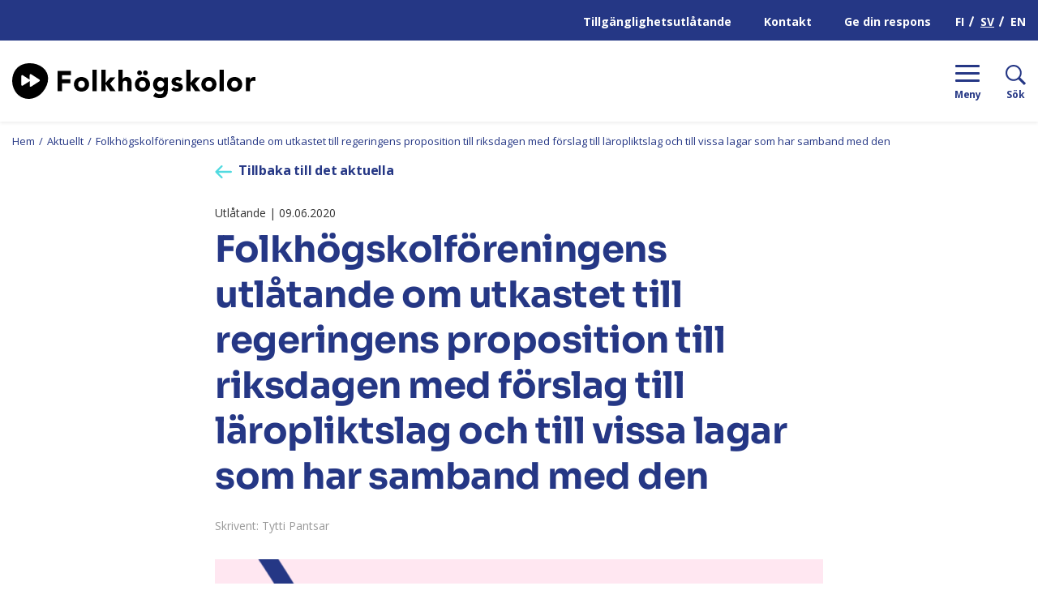

--- FILE ---
content_type: text/html; charset=UTF-8
request_url: https://www.folkhogskolor.fi/folkhogskolforeningens-utlatande-om-utkastet-till-regeringens-proposition-till-riksdagen-med-forslag-till-laropliktslag-och-till-vissa-lagar-som-har-samband-med-den/
body_size: 25873
content:
<!doctype html>
<html lang="sv-SE">
<head>
	<meta charset="utf-8">
	<meta http-equiv="x-ua-compatible" content="ie=edge">
	<meta name="viewport" content="width=device-width, initial-scale=1">
	<script type="text/javascript" src="https://www.kansanopistot.fi/wp-admin/admin-ajax.php?action=pll_xdata_check&#038;redirect=https%3A%2F%2Fwww.folkhogskolor.fi%2Ffolkhogskolforeningens-utlatande-om-utkastet-till-regeringens-proposition-till-riksdagen-med-forslag-till-laropliktslag-och-till-vissa-lagar-som-har-samband-med-den%2F&#038;nonce=9917571f0a" async></script>	<!-- cookiebot script start -->
	<script id="Cookiebot" src="https://consent.cookiebot.com/uc.js" data-culture="sv" data-cbid="be4dc198-823e-49d4-9762-5650529c1e93" data-blockingmode="auto" type="text/javascript"></script>
	<!-- cookiebot script end -->
	<title>Folkhögskolföreningens utlåtande om utkastet till regeringens proposition till riksdagen med förslag till läropliktslag och till vissa lagar som har samband med den | www.kansanopistot.fi</title>
		<style>img:is([sizes="auto" i], [sizes^="auto," i]) { contain-intrinsic-size: 3000px 1500px }</style>
	<link rel="alternate" href="https://www.kansanopistot.fi/kansanopistoyhdistyksen-lausunto-luonnoksesta-hallituksen-esitykseksi-oppivelvollisuuslaiksi-ja-eraiksi-siihen-liittyviksi-laeiksi/" hreflang="fi" />
<link rel="alternate" href="https://www.folkhogskolor.fi/folkhogskolforeningens-utlatande-om-utkastet-till-regeringens-proposition-till-riksdagen-med-forslag-till-laropliktslag-och-till-vissa-lagar-som-har-samband-med-den/" hreflang="sv" />

<!-- The SEO Framework by Sybre Waaijer -->
<link rel="canonical" href="https://www.folkhogskolor.fi/folkhogskolforeningens-utlatande-om-utkastet-till-regeringens-proposition-till-riksdagen-med-forslag-till-laropliktslag-och-till-vissa-lagar-som-har-samband-med-den/" />
<meta name="description" content="Folkhögskolförening anser att det är bra att det för läroplikten uppgörs en rättsgrund som fastställer de allmänna yttre villkoren för läroplikten." />
<meta property="og:type" content="article" />
<meta property="og:locale" content="sv_SE" />
<meta property="og:site_name" content="www.kansanopistot.fi" />
<meta property="og:title" content="Folkhögskolföreningens utlåtande om utkastet till regeringens proposition till riksdagen med förslag till läropliktslag och till vissa lagar som har samband med den | www.kansanopistot.fi" />
<meta property="og:description" content="Folkhögskolförening anser att det är bra att det för läroplikten uppgörs en rättsgrund som fastställer de allmänna yttre villkoren för läroplikten. En god utgångspunkt utgör även att man för olika…" />
<meta property="og:url" content="https://www.folkhogskolor.fi/folkhogskolforeningens-utlatande-om-utkastet-till-regeringens-proposition-till-riksdagen-med-forslag-till-laropliktslag-och-till-vissa-lagar-som-har-samband-med-den/" />
<meta property="og:image" content="https://www.folkhogskolor.fi/wp-content/uploads/2019/10/SKY_Hero_banneri_testi_3-e1573213279183.png" />
<meta property="og:image:width" content="945" />
<meta property="og:image:height" content="512" />
<meta property="og:image:alt" content="Koristekuva." />
<meta property="article:published_time" content="2020-06-09T07:39:34+00:00" />
<meta property="article:modified_time" content="2020-06-09T07:39:36+00:00" />
<meta name="twitter:card" content="summary_large_image" />
<meta name="twitter:title" content="Folkhögskolföreningens utlåtande om utkastet till regeringens proposition till riksdagen med förslag till läropliktslag och till vissa lagar som har samband med den | www.kansanopistot.fi" />
<meta name="twitter:description" content="Folkhögskolförening anser att det är bra att det för läroplikten uppgörs en rättsgrund som fastställer de allmänna yttre villkoren för läroplikten. En god utgångspunkt utgör även att man för olika…" />
<meta name="twitter:image" content="https://www.folkhogskolor.fi/wp-content/uploads/2019/10/SKY_Hero_banneri_testi_3-e1573213279183.png" />
<meta name="twitter:image:alt" content="Koristekuva." />
<script type="application/ld+json">{"@context":"https://schema.org","@graph":[{"@type":"WebSite","@id":"https://www.folkhogskolor.fi/#/schema/WebSite","url":"https://www.folkhogskolor.fi/","name":"www.kansanopistot.fi","inLanguage":"sv-SE","potentialAction":{"@type":"SearchAction","target":{"@type":"EntryPoint","urlTemplate":"https://www.folkhogskolor.fi/sök/{search_term_string}/"},"query-input":"required name=search_term_string"},"publisher":{"@type":"Organization","@id":"https://www.folkhogskolor.fi/#/schema/Organization","name":"www.kansanopistot.fi","url":"https://www.folkhogskolor.fi/","logo":{"@type":"ImageObject","url":"https://www.folkhogskolor.fi/wp-content/uploads/2019/10/cropped-favicon.png","contentUrl":"https://www.folkhogskolor.fi/wp-content/uploads/2019/10/cropped-favicon.png","width":512,"height":512}}},{"@type":"WebPage","@id":"https://www.folkhogskolor.fi/folkhogskolforeningens-utlatande-om-utkastet-till-regeringens-proposition-till-riksdagen-med-forslag-till-laropliktslag-och-till-vissa-lagar-som-har-samband-med-den/","url":"https://www.folkhogskolor.fi/folkhogskolforeningens-utlatande-om-utkastet-till-regeringens-proposition-till-riksdagen-med-forslag-till-laropliktslag-och-till-vissa-lagar-som-har-samband-med-den/","name":"Folkhögskolföreningens utlåtande om utkastet till regeringens proposition till riksdagen med förslag till läropliktslag och till vissa lagar som har samband med den | www.kansanopistot.fi","description":"Folkhögskolförening anser att det är bra att det för läroplikten uppgörs en rättsgrund som fastställer de allmänna yttre villkoren för läroplikten.","inLanguage":"sv-SE","isPartOf":{"@id":"https://www.folkhogskolor.fi/#/schema/WebSite"},"breadcrumb":{"@type":"BreadcrumbList","@id":"https://www.folkhogskolor.fi/#/schema/BreadcrumbList","itemListElement":[{"@type":"ListItem","position":1,"item":"https://www.folkhogskolor.fi/","name":"www.kansanopistot.fi"},{"@type":"ListItem","position":2,"item":"https://www.folkhogskolor.fi/kategori/utlatande-2/","name":"Kategori: Utlåtande"},{"@type":"ListItem","position":3,"name":"Folkhögskolföreningens utlåtande om utkastet till regeringens proposition till riksdagen med förslag till läropliktslag och till vissa lagar som har samband med den"}]},"potentialAction":{"@type":"ReadAction","target":"https://www.folkhogskolor.fi/folkhogskolforeningens-utlatande-om-utkastet-till-regeringens-proposition-till-riksdagen-med-forslag-till-laropliktslag-och-till-vissa-lagar-som-har-samband-med-den/"},"datePublished":"2020-06-09T07:39:34+00:00","dateModified":"2020-06-09T07:39:36+00:00","author":{"@type":"Person","@id":"https://www.folkhogskolor.fi/#/schema/Person/c9eb7acd56760488d15ed5b762496444","name":"annihenricson"}}]}</script>
<!-- / The SEO Framework by Sybre Waaijer | 3.06ms meta | 0.19ms boot -->

<link rel='dns-prefetch' href='//www.kansanopistot.fi' />
<link rel='dns-prefetch' href='//fonts.googleapis.com' />
		<!-- This site uses the Google Analytics by MonsterInsights plugin v9.11.1 - Using Analytics tracking - https://www.monsterinsights.com/ -->
							<script src="//www.googletagmanager.com/gtag/js?id=G-XZCTDLNPKM"  data-cfasync="false" data-wpfc-render="false" type="text/plain" data-cookieconsent="statistics" async></script>
			<script data-cfasync="false" data-wpfc-render="false" type="text/plain" data-cookieconsent="statistics">
				var mi_version = '9.11.1';
				var mi_track_user = true;
				var mi_no_track_reason = '';
								var MonsterInsightsDefaultLocations = {"page_location":"https:\/\/www.kansanopistot.fi\/folkhogskolforeningens-utlatande-om-utkastet-till-regeringens-proposition-till-riksdagen-med-forslag-till-laropliktslag-och-till-vissa-lagar-som-har-samband-med-den\/"};
								if ( typeof MonsterInsightsPrivacyGuardFilter === 'function' ) {
					var MonsterInsightsLocations = (typeof MonsterInsightsExcludeQuery === 'object') ? MonsterInsightsPrivacyGuardFilter( MonsterInsightsExcludeQuery ) : MonsterInsightsPrivacyGuardFilter( MonsterInsightsDefaultLocations );
				} else {
					var MonsterInsightsLocations = (typeof MonsterInsightsExcludeQuery === 'object') ? MonsterInsightsExcludeQuery : MonsterInsightsDefaultLocations;
				}

								var disableStrs = [
										'ga-disable-G-XZCTDLNPKM',
									];

				/* Function to detect opted out users */
				function __gtagTrackerIsOptedOut() {
					for (var index = 0; index < disableStrs.length; index++) {
						if (document.cookie.indexOf(disableStrs[index] + '=true') > -1) {
							return true;
						}
					}

					return false;
				}

				/* Disable tracking if the opt-out cookie exists. */
				if (__gtagTrackerIsOptedOut()) {
					for (var index = 0; index < disableStrs.length; index++) {
						window[disableStrs[index]] = true;
					}
				}

				/* Opt-out function */
				function __gtagTrackerOptout() {
					for (var index = 0; index < disableStrs.length; index++) {
						document.cookie = disableStrs[index] + '=true; expires=Thu, 31 Dec 2099 23:59:59 UTC; path=/';
						window[disableStrs[index]] = true;
					}
				}

				if ('undefined' === typeof gaOptout) {
					function gaOptout() {
						__gtagTrackerOptout();
					}
				}
								window.dataLayer = window.dataLayer || [];

				window.MonsterInsightsDualTracker = {
					helpers: {},
					trackers: {},
				};
				if (mi_track_user) {
					function __gtagDataLayer() {
						dataLayer.push(arguments);
					}

					function __gtagTracker(type, name, parameters) {
						if (!parameters) {
							parameters = {};
						}

						if (parameters.send_to) {
							__gtagDataLayer.apply(null, arguments);
							return;
						}

						if (type === 'event') {
														parameters.send_to = monsterinsights_frontend.v4_id;
							var hookName = name;
							if (typeof parameters['event_category'] !== 'undefined') {
								hookName = parameters['event_category'] + ':' + name;
							}

							if (typeof MonsterInsightsDualTracker.trackers[hookName] !== 'undefined') {
								MonsterInsightsDualTracker.trackers[hookName](parameters);
							} else {
								__gtagDataLayer('event', name, parameters);
							}
							
						} else {
							__gtagDataLayer.apply(null, arguments);
						}
					}

					__gtagTracker('js', new Date());
					__gtagTracker('set', {
						'developer_id.dZGIzZG': true,
											});
					if ( MonsterInsightsLocations.page_location ) {
						__gtagTracker('set', MonsterInsightsLocations);
					}
										__gtagTracker('config', 'G-XZCTDLNPKM', {"forceSSL":"true","anonymize_ip":"true","link_attribution":"true"} );
										window.gtag = __gtagTracker;										(function () {
						/* https://developers.google.com/analytics/devguides/collection/analyticsjs/ */
						/* ga and __gaTracker compatibility shim. */
						var noopfn = function () {
							return null;
						};
						var newtracker = function () {
							return new Tracker();
						};
						var Tracker = function () {
							return null;
						};
						var p = Tracker.prototype;
						p.get = noopfn;
						p.set = noopfn;
						p.send = function () {
							var args = Array.prototype.slice.call(arguments);
							args.unshift('send');
							__gaTracker.apply(null, args);
						};
						var __gaTracker = function () {
							var len = arguments.length;
							if (len === 0) {
								return;
							}
							var f = arguments[len - 1];
							if (typeof f !== 'object' || f === null || typeof f.hitCallback !== 'function') {
								if ('send' === arguments[0]) {
									var hitConverted, hitObject = false, action;
									if ('event' === arguments[1]) {
										if ('undefined' !== typeof arguments[3]) {
											hitObject = {
												'eventAction': arguments[3],
												'eventCategory': arguments[2],
												'eventLabel': arguments[4],
												'value': arguments[5] ? arguments[5] : 1,
											}
										}
									}
									if ('pageview' === arguments[1]) {
										if ('undefined' !== typeof arguments[2]) {
											hitObject = {
												'eventAction': 'page_view',
												'page_path': arguments[2],
											}
										}
									}
									if (typeof arguments[2] === 'object') {
										hitObject = arguments[2];
									}
									if (typeof arguments[5] === 'object') {
										Object.assign(hitObject, arguments[5]);
									}
									if ('undefined' !== typeof arguments[1].hitType) {
										hitObject = arguments[1];
										if ('pageview' === hitObject.hitType) {
											hitObject.eventAction = 'page_view';
										}
									}
									if (hitObject) {
										action = 'timing' === arguments[1].hitType ? 'timing_complete' : hitObject.eventAction;
										hitConverted = mapArgs(hitObject);
										__gtagTracker('event', action, hitConverted);
									}
								}
								return;
							}

							function mapArgs(args) {
								var arg, hit = {};
								var gaMap = {
									'eventCategory': 'event_category',
									'eventAction': 'event_action',
									'eventLabel': 'event_label',
									'eventValue': 'event_value',
									'nonInteraction': 'non_interaction',
									'timingCategory': 'event_category',
									'timingVar': 'name',
									'timingValue': 'value',
									'timingLabel': 'event_label',
									'page': 'page_path',
									'location': 'page_location',
									'title': 'page_title',
									'referrer' : 'page_referrer',
								};
								for (arg in args) {
																		if (!(!args.hasOwnProperty(arg) || !gaMap.hasOwnProperty(arg))) {
										hit[gaMap[arg]] = args[arg];
									} else {
										hit[arg] = args[arg];
									}
								}
								return hit;
							}

							try {
								f.hitCallback();
							} catch (ex) {
							}
						};
						__gaTracker.create = newtracker;
						__gaTracker.getByName = newtracker;
						__gaTracker.getAll = function () {
							return [];
						};
						__gaTracker.remove = noopfn;
						__gaTracker.loaded = true;
						window['__gaTracker'] = __gaTracker;
					})();
									} else {
										console.log("");
					(function () {
						function __gtagTracker() {
							return null;
						}

						window['__gtagTracker'] = __gtagTracker;
						window['gtag'] = __gtagTracker;
					})();
									}
			</script>
							<!-- / Google Analytics by MonsterInsights -->
		<link rel='stylesheet' id='wp-block-library-css' href='https://www.folkhogskolor.fi/wp-includes/css/dist/block-library/style.min.css?ver=8035747e423e609c213a953cd0f43c0a' type='text/css' media='all' />
<style id='wp-block-library-inline-css' type='text/css'>

		.wp-block-pullquote {
			padding: 3em 0 !important;

			blockquote {
				margin: 0 0 1rem !important;
			}
		}

		.wp-block-quote {
			cite {
				display: inline;
			}
		}
</style>
<style id='global-styles-inline-css' type='text/css'>
:root{--wp--preset--aspect-ratio--square: 1;--wp--preset--aspect-ratio--4-3: 4/3;--wp--preset--aspect-ratio--3-4: 3/4;--wp--preset--aspect-ratio--3-2: 3/2;--wp--preset--aspect-ratio--2-3: 2/3;--wp--preset--aspect-ratio--16-9: 16/9;--wp--preset--aspect-ratio--9-16: 9/16;--wp--preset--color--black: #000000;--wp--preset--color--cyan-bluish-gray: #abb8c3;--wp--preset--color--white: #ffffff;--wp--preset--color--pale-pink: #f78da7;--wp--preset--color--vivid-red: #cf2e2e;--wp--preset--color--luminous-vivid-orange: #ff6900;--wp--preset--color--luminous-vivid-amber: #fcb900;--wp--preset--color--light-green-cyan: #7bdcb5;--wp--preset--color--vivid-green-cyan: #00d084;--wp--preset--color--pale-cyan-blue: #8ed1fc;--wp--preset--color--vivid-cyan-blue: #0693e3;--wp--preset--color--vivid-purple: #9b51e0;--wp--preset--gradient--vivid-cyan-blue-to-vivid-purple: linear-gradient(135deg,rgba(6,147,227,1) 0%,rgb(155,81,224) 100%);--wp--preset--gradient--light-green-cyan-to-vivid-green-cyan: linear-gradient(135deg,rgb(122,220,180) 0%,rgb(0,208,130) 100%);--wp--preset--gradient--luminous-vivid-amber-to-luminous-vivid-orange: linear-gradient(135deg,rgba(252,185,0,1) 0%,rgba(255,105,0,1) 100%);--wp--preset--gradient--luminous-vivid-orange-to-vivid-red: linear-gradient(135deg,rgba(255,105,0,1) 0%,rgb(207,46,46) 100%);--wp--preset--gradient--very-light-gray-to-cyan-bluish-gray: linear-gradient(135deg,rgb(238,238,238) 0%,rgb(169,184,195) 100%);--wp--preset--gradient--cool-to-warm-spectrum: linear-gradient(135deg,rgb(74,234,220) 0%,rgb(151,120,209) 20%,rgb(207,42,186) 40%,rgb(238,44,130) 60%,rgb(251,105,98) 80%,rgb(254,248,76) 100%);--wp--preset--gradient--blush-light-purple: linear-gradient(135deg,rgb(255,206,236) 0%,rgb(152,150,240) 100%);--wp--preset--gradient--blush-bordeaux: linear-gradient(135deg,rgb(254,205,165) 0%,rgb(254,45,45) 50%,rgb(107,0,62) 100%);--wp--preset--gradient--luminous-dusk: linear-gradient(135deg,rgb(255,203,112) 0%,rgb(199,81,192) 50%,rgb(65,88,208) 100%);--wp--preset--gradient--pale-ocean: linear-gradient(135deg,rgb(255,245,203) 0%,rgb(182,227,212) 50%,rgb(51,167,181) 100%);--wp--preset--gradient--electric-grass: linear-gradient(135deg,rgb(202,248,128) 0%,rgb(113,206,126) 100%);--wp--preset--gradient--midnight: linear-gradient(135deg,rgb(2,3,129) 0%,rgb(40,116,252) 100%);--wp--preset--font-size--small: 13px;--wp--preset--font-size--medium: 20px;--wp--preset--font-size--large: 36px;--wp--preset--font-size--x-large: 42px;--wp--preset--spacing--20: 0.44rem;--wp--preset--spacing--30: 0.67rem;--wp--preset--spacing--40: 1rem;--wp--preset--spacing--50: 1.5rem;--wp--preset--spacing--60: 2.25rem;--wp--preset--spacing--70: 3.38rem;--wp--preset--spacing--80: 5.06rem;--wp--preset--shadow--natural: 6px 6px 9px rgba(0, 0, 0, 0.2);--wp--preset--shadow--deep: 12px 12px 50px rgba(0, 0, 0, 0.4);--wp--preset--shadow--sharp: 6px 6px 0px rgba(0, 0, 0, 0.2);--wp--preset--shadow--outlined: 6px 6px 0px -3px rgba(255, 255, 255, 1), 6px 6px rgba(0, 0, 0, 1);--wp--preset--shadow--crisp: 6px 6px 0px rgba(0, 0, 0, 1);}:where(.is-layout-flex){gap: 0.5em;}:where(.is-layout-grid){gap: 0.5em;}body .is-layout-flex{display: flex;}.is-layout-flex{flex-wrap: wrap;align-items: center;}.is-layout-flex > :is(*, div){margin: 0;}body .is-layout-grid{display: grid;}.is-layout-grid > :is(*, div){margin: 0;}:where(.wp-block-columns.is-layout-flex){gap: 2em;}:where(.wp-block-columns.is-layout-grid){gap: 2em;}:where(.wp-block-post-template.is-layout-flex){gap: 1.25em;}:where(.wp-block-post-template.is-layout-grid){gap: 1.25em;}.has-black-color{color: var(--wp--preset--color--black) !important;}.has-cyan-bluish-gray-color{color: var(--wp--preset--color--cyan-bluish-gray) !important;}.has-white-color{color: var(--wp--preset--color--white) !important;}.has-pale-pink-color{color: var(--wp--preset--color--pale-pink) !important;}.has-vivid-red-color{color: var(--wp--preset--color--vivid-red) !important;}.has-luminous-vivid-orange-color{color: var(--wp--preset--color--luminous-vivid-orange) !important;}.has-luminous-vivid-amber-color{color: var(--wp--preset--color--luminous-vivid-amber) !important;}.has-light-green-cyan-color{color: var(--wp--preset--color--light-green-cyan) !important;}.has-vivid-green-cyan-color{color: var(--wp--preset--color--vivid-green-cyan) !important;}.has-pale-cyan-blue-color{color: var(--wp--preset--color--pale-cyan-blue) !important;}.has-vivid-cyan-blue-color{color: var(--wp--preset--color--vivid-cyan-blue) !important;}.has-vivid-purple-color{color: var(--wp--preset--color--vivid-purple) !important;}.has-black-background-color{background-color: var(--wp--preset--color--black) !important;}.has-cyan-bluish-gray-background-color{background-color: var(--wp--preset--color--cyan-bluish-gray) !important;}.has-white-background-color{background-color: var(--wp--preset--color--white) !important;}.has-pale-pink-background-color{background-color: var(--wp--preset--color--pale-pink) !important;}.has-vivid-red-background-color{background-color: var(--wp--preset--color--vivid-red) !important;}.has-luminous-vivid-orange-background-color{background-color: var(--wp--preset--color--luminous-vivid-orange) !important;}.has-luminous-vivid-amber-background-color{background-color: var(--wp--preset--color--luminous-vivid-amber) !important;}.has-light-green-cyan-background-color{background-color: var(--wp--preset--color--light-green-cyan) !important;}.has-vivid-green-cyan-background-color{background-color: var(--wp--preset--color--vivid-green-cyan) !important;}.has-pale-cyan-blue-background-color{background-color: var(--wp--preset--color--pale-cyan-blue) !important;}.has-vivid-cyan-blue-background-color{background-color: var(--wp--preset--color--vivid-cyan-blue) !important;}.has-vivid-purple-background-color{background-color: var(--wp--preset--color--vivid-purple) !important;}.has-black-border-color{border-color: var(--wp--preset--color--black) !important;}.has-cyan-bluish-gray-border-color{border-color: var(--wp--preset--color--cyan-bluish-gray) !important;}.has-white-border-color{border-color: var(--wp--preset--color--white) !important;}.has-pale-pink-border-color{border-color: var(--wp--preset--color--pale-pink) !important;}.has-vivid-red-border-color{border-color: var(--wp--preset--color--vivid-red) !important;}.has-luminous-vivid-orange-border-color{border-color: var(--wp--preset--color--luminous-vivid-orange) !important;}.has-luminous-vivid-amber-border-color{border-color: var(--wp--preset--color--luminous-vivid-amber) !important;}.has-light-green-cyan-border-color{border-color: var(--wp--preset--color--light-green-cyan) !important;}.has-vivid-green-cyan-border-color{border-color: var(--wp--preset--color--vivid-green-cyan) !important;}.has-pale-cyan-blue-border-color{border-color: var(--wp--preset--color--pale-cyan-blue) !important;}.has-vivid-cyan-blue-border-color{border-color: var(--wp--preset--color--vivid-cyan-blue) !important;}.has-vivid-purple-border-color{border-color: var(--wp--preset--color--vivid-purple) !important;}.has-vivid-cyan-blue-to-vivid-purple-gradient-background{background: var(--wp--preset--gradient--vivid-cyan-blue-to-vivid-purple) !important;}.has-light-green-cyan-to-vivid-green-cyan-gradient-background{background: var(--wp--preset--gradient--light-green-cyan-to-vivid-green-cyan) !important;}.has-luminous-vivid-amber-to-luminous-vivid-orange-gradient-background{background: var(--wp--preset--gradient--luminous-vivid-amber-to-luminous-vivid-orange) !important;}.has-luminous-vivid-orange-to-vivid-red-gradient-background{background: var(--wp--preset--gradient--luminous-vivid-orange-to-vivid-red) !important;}.has-very-light-gray-to-cyan-bluish-gray-gradient-background{background: var(--wp--preset--gradient--very-light-gray-to-cyan-bluish-gray) !important;}.has-cool-to-warm-spectrum-gradient-background{background: var(--wp--preset--gradient--cool-to-warm-spectrum) !important;}.has-blush-light-purple-gradient-background{background: var(--wp--preset--gradient--blush-light-purple) !important;}.has-blush-bordeaux-gradient-background{background: var(--wp--preset--gradient--blush-bordeaux) !important;}.has-luminous-dusk-gradient-background{background: var(--wp--preset--gradient--luminous-dusk) !important;}.has-pale-ocean-gradient-background{background: var(--wp--preset--gradient--pale-ocean) !important;}.has-electric-grass-gradient-background{background: var(--wp--preset--gradient--electric-grass) !important;}.has-midnight-gradient-background{background: var(--wp--preset--gradient--midnight) !important;}.has-small-font-size{font-size: var(--wp--preset--font-size--small) !important;}.has-medium-font-size{font-size: var(--wp--preset--font-size--medium) !important;}.has-large-font-size{font-size: var(--wp--preset--font-size--large) !important;}.has-x-large-font-size{font-size: var(--wp--preset--font-size--x-large) !important;}
:where(.wp-block-post-template.is-layout-flex){gap: 1.25em;}:where(.wp-block-post-template.is-layout-grid){gap: 1.25em;}
:where(.wp-block-columns.is-layout-flex){gap: 2em;}:where(.wp-block-columns.is-layout-grid){gap: 2em;}
:root :where(.wp-block-pullquote){font-size: 1.5em;line-height: 1.6;}
</style>
<link rel='stylesheet' id='searchwp-forms-css' href='https://www.kansanopistot.fi/wp-content/plugins/searchwp/assets/css/frontend/search-forms.min.css?ver=c84ffa90c61284912f4057a930f01250' type='text/css' media='all' />
<link rel='stylesheet' id='sakke/css-css' href='https://www.folkhogskolor.fi/wp-content/themes/kansanopistot/dist/styles/main.css?ver=31b23609dcb7a97e39b12f2e9d4ede18' type='text/css' media='all' />
<link rel='stylesheet' id='google-font-css' href='https://fonts.googleapis.com/css?family=Open+Sans:400,700' type='text/css' media='all' />
<script type="text/javascript" src="https://www.folkhogskolor.fi/wp-content/plugins/google-analytics-premium/assets/js/frontend-gtag.js?ver=e4ecd03657854919255e8559ae202e6c" id="monsterinsights-frontend-script-js" async="async" data-wp-strategy="async"></script>
<script data-cfasync="false" data-wpfc-render="false" type="text/plain" data-cookieconsent="statistics" id='monsterinsights-frontend-script-js-extra'>/* <![CDATA[ */
var monsterinsights_frontend = {"js_events_tracking":"true","download_extensions":"doc,pdf,ppt,zip,xls,docx,pptx,xlsx","inbound_paths":"[{\"path\":\"\\\/go\\\/\",\"label\":\"affiliate\"},{\"path\":\"\\\/recommend\\\/\",\"label\":\"affiliate\"}]","home_url":"https:\/\/www.kansanopistot.fi","hash_tracking":"false","v4_id":"G-XZCTDLNPKM"};/* ]]> */
</script>
<script type='text/javascript' data-cookieconsent='ignore' src="https://www.folkhogskolor.fi/wp-includes/js/jquery/jquery.min.js?ver=882348d0dac8170a8148fcc33411246b" id="jquery-core-js"></script>
<script type='text/javascript' data-cookieconsent='ignore' src="https://www.folkhogskolor.fi/wp-includes/js/jquery/jquery-migrate.min.js?ver=a345d7c444fcc0ae77d8d681b3170e1b" id="jquery-migrate-js"></script>
<link rel="alternate" title="oEmbed (JSON)" type="application/json+oembed" href="https://www.folkhogskolor.fi/wp-json/oembed/1.0/embed?url=https%3A%2F%2Fwww.folkhogskolor.fi%2Ffolkhogskolforeningens-utlatande-om-utkastet-till-regeringens-proposition-till-riksdagen-med-forslag-till-laropliktslag-och-till-vissa-lagar-som-har-samband-med-den%2F&#038;lang=sv" />
<link rel="alternate" title="oEmbed (XML)" type="text/xml+oembed" href="https://www.folkhogskolor.fi/wp-json/oembed/1.0/embed?url=https%3A%2F%2Fwww.folkhogskolor.fi%2Ffolkhogskolforeningens-utlatande-om-utkastet-till-regeringens-proposition-till-riksdagen-med-forslag-till-laropliktslag-och-till-vissa-lagar-som-har-samband-med-den%2F&#038;format=xml&#038;lang=sv" />
<link rel="icon" href="https://www.folkhogskolor.fi/wp-content/uploads/2019/10/cropped-favicon-32x32.png" sizes="32x32" />
<link rel="icon" href="https://www.folkhogskolor.fi/wp-content/uploads/2019/10/cropped-favicon-192x192.png" sizes="192x192" />
<link rel="apple-touch-icon" href="https://www.folkhogskolor.fi/wp-content/uploads/2019/10/cropped-favicon-180x180.png" />
<meta name="msapplication-TileImage" content="https://www.folkhogskolor.fi/wp-content/uploads/2019/10/cropped-favicon-270x270.png" />
</head>
<body class="wp-singular post-template-default single single-post postid-15714 single-format-standard wp-theme-kansanopistot">
<!--[if IE]>
<div class="alert alert-warning">
	You are using an <strong>outdated</strong> browser. Please <a href="http://browsehappy.com/">upgrade your
	browser</a> to improve your experience.</div>
<![endif]-->
<div class="wrap">
	
<header class="banner" role="banner">
	<div class="banner__top">
		<div class="banner__top-container">
			<a class="b-skip-to-content-link" href="#content">Hyppää sisältöön</a>
							<nav id="top-nav" class="top-nav">
					<ul class="top-nav-lvl-1"><li class="top-nav-lvl-1__item"><a class="top-nav-lvl-1__link "  href="https://www.folkhogskolor.fi/tillganglighetsutlatande/"><span class="top-nav-lvl-1__link_text" >Tillgänglighetsutlåtande</span></a></li>
<li class="top-nav-lvl-1__item"><a class="top-nav-lvl-1__link "  href="https://www.folkhogskolor.fi/kansli/"><span class="top-nav-lvl-1__link_text" >Kontakt</span></a></li>
<li class="top-nav-lvl-1__item"><a class="top-nav-lvl-1__link "  href="https://www.folkhogskolor.fi/ge-din-respons/"><span class="top-nav-lvl-1__link_text" >Ge din respons</span></a></li>
</ul>				</nav>
				<nav id="lang-nav" class="lang-nav">
					<ul>
							<li class="lang-item lang-item-2 lang-item-fi lang-item-first"><a lang="fi" hreflang="fi" href="https://www.kansanopistot.fi/kansanopistoyhdistyksen-lausunto-luonnoksesta-hallituksen-esitykseksi-oppivelvollisuuslaiksi-ja-eraiksi-siihen-liittyviksi-laeiksi/">FI</a></li>
	<li class="lang-item lang-item-5 lang-item-sv current-lang"><a lang="sv-SE" hreflang="sv-SE" href="https://www.folkhogskolor.fi/folkhogskolforeningens-utlatande-om-utkastet-till-regeringens-proposition-till-riksdagen-med-forslag-till-laropliktslag-och-till-vissa-lagar-som-har-samband-med-den/" aria-current="true">SV</a></li>
	<li class="lang-item lang-item-4950 lang-item-en no-translation"><a lang="en-US" hreflang="en-US" href="https://en.kansanopistot.fi/">EN</a></li>
					</ul>
				</nav>
					</div>
	</div>
	<div class="banner__bottom d-flex align-items-center">
		<div class="site-branding">
			<p class="site-branding__title">
				<a class="site-branding__link" aria-label="Siirry etusivulle" href="https://www.folkhogskolor.fi/" rel="home">
					<span class="screen-reader-text">Folkhögskolor</span>
					<svg id="a104b9fe-26ad-4286-a75f-29f61d0219ab" data-name="Layer 1" xmlns="http://www.w3.org/2000/svg" viewBox="0 0 1207.33 173.6"><path d="M210.31 375l-39.78 25.1c-4.17 2.63-7.59.74-7.59-4.18v-22.73a7.6 7.6 0 01-2 1.85L129 395.13c-4.17 2.63-7.59.74-7.59-4.19v-41.36c0-4.93 3.41-6.82 7.59-4.19l31.89 20.09a8 8 0 012 1.85v-22.71c0-4.93 3.4-6.81 7.59-4.18l39.78 25.06c4.15 2.61 4.15 6.91 0 9.54m19.16-66c-36.54-30.66-102.79-31.09-133.6 5.62S71 411.47 107.48 442.12s89.9 20.27 120.69-16.42 37.83-86 1.3-116.65m72.2 15.39h66.09v20h-44.39v20h41.05v20h-41.05v38.4h-21.7zm80.83 64.69a35.56 35.56 0 012.92-14.61 33.76 33.76 0 018-11.2 35.52 35.52 0 0112-7.16 44.15 44.15 0 0129.35 0 35.42 35.42 0 0112 7.16 33.76 33.76 0 018 11.2 38 38 0 010 29.22 33.76 33.76 0 01-8 11.2 35.26 35.26 0 01-12 7.16 44.15 44.15 0 01-29.35 0 35.36 35.36 0 01-12-7.16 33.76 33.76 0 01-8-11.2 35.56 35.56 0 01-2.92-14.61zm20.87 0q0 7.65 4.38 12.38t12.32 4.73q7.92 0 12.31-4.73t4.38-12.38q0-7.65-4.38-12.38T420.07 372q-7.94 0-12.32 4.73t-4.38 12.4zm71.36-71.37h20.87v105.18h-20.87zm44.27 0h20.87V382l23.1-26.71h25.6l-26.86 30.47 27.55 37.15h-26.32l-22.82-34.23h-.28v34.23H519zm105.43 0v46.74h.28a12.6 12.6 0 012.36-3.89 18.58 18.58 0 014-3.48 21.91 21.91 0 015.56-2.5 23.84 23.84 0 017-1q7.93 0 12.8 2.44a18.48 18.48 0 017.58 6.74A27.37 27.37 0 01667.7 373a77.14 77.14 0 011 12.66v37.29h-20.9v-33.12q0-2.93-.2-6.06a19 19 0 00-1.26-5.77 9 9 0 00-9.39-6 12.83 12.83 0 00-6.54 1.46 9.91 9.91 0 00-3.82 3.89 15.85 15.85 0 00-1.74 5.5 47 47 0 00-.42 6.4v33.67h-20.87V317.76zm60.66 71.37a35.4 35.4 0 012.91-14.61 33.62 33.62 0 018-11.2 35.38 35.38 0 0112-7.16 44.18 44.18 0 0129.36 0 35.38 35.38 0 0112 7.16 33.48 33.48 0 018 11.2 37.89 37.89 0 010 29.22 33.48 33.48 0 01-8 11.2 35.22 35.22 0 01-12 7.16 44.18 44.18 0 01-29.36 0 35.22 35.22 0 01-12-7.16 33.62 33.62 0 01-8-11.2 35.4 35.4 0 01-2.91-14.61zM708 345.31a10.7 10.7 0 01-4.59-1 11.42 11.42 0 01-3.61-2.64 12.83 12.83 0 01-2.44-3.83 11.58 11.58 0 01-.9-4.52 10.78 10.78 0 01.9-4.31 11.38 11.38 0 012.44-3.62 13 13 0 013.54-2.5 10 10 0 014.39-1 12.41 12.41 0 018.48 3.2 10.48 10.48 0 013.62 8.21 11.79 11.79 0 01-3.34 8.49 11.27 11.27 0 01-8.49 3.52zm-2 43.82q0 7.65 4.38 12.38t12.31 4.73q7.94 0 12.31-4.73t4.39-12.38q0-7.65-4.39-12.38T722.65 372q-7.92 0-12.31 4.73t-4.34 12.4zm31-43.82a10.7 10.7 0 01-4.59-1 11.46 11.46 0 01-3.62-2.64 13 13 0 01-2.43-3.83 11.41 11.41 0 01-.91-4.52 10.62 10.62 0 01.91-4.31 11.52 11.52 0 012.43-3.62 13 13 0 013.55-2.5 10 10 0 014.38-1 12.41 12.41 0 018.49 3.2 10.48 10.48 0 013.62 8.21 11.79 11.79 0 01-3.34 8.49 11.27 11.27 0 01-8.49 3.52zm111.7 71.92q0 19.2-9.67 29.15t-29.42 9.95a79.41 79.41 0 01-17.81-2 40.36 40.36 0 01-16.14-7.86l11.55-17.25a43.63 43.63 0 0010.22 6.4 28.89 28.89 0 0011.76 2.38q9.6 0 14.12-4.66a16.39 16.39 0 004.52-11.89v-6.54h-.28a19.59 19.59 0 01-9 6.88 28.56 28.56 0 01-10.09 2 34.78 34.78 0 01-13.63-2.57 30.41 30.41 0 01-10.5-7.24 31.93 31.93 0 01-6.75-11.06 40.14 40.14 0 01-2.37-14 40.67 40.67 0 012.16-13.08 36 36 0 016.12-11.27 30.87 30.87 0 019.67-7.86 27.47 27.47 0 0112.94-3 31.65 31.65 0 0114.75 3.48 24.48 24.48 0 015 3.41 20.86 20.86 0 013.34 3.69h.28v-8.91h19.2zm-52.59-28.52a16.29 16.29 0 004.8 11.62 18.36 18.36 0 005.29 3.67 15.56 15.56 0 006.61 1.39 15.8 15.8 0 006.54-1.39 18.25 18.25 0 005.35-3.69 16.4 16.4 0 000-23.23 18.06 18.06 0 00-5.35-3.69 15.64 15.64 0 00-6.54-1.39 15.41 15.41 0 00-6.61 1.39 18.17 18.17 0 00-5.29 3.69 16.25 16.25 0 00-4.8 11.61zm111.58-13.49a14.78 14.78 0 00-12.1-5.71 11.34 11.34 0 00-5.15 1.26 4.41 4.41 0 00-2.5 4.31 3.87 3.87 0 002.57 3.69 34.66 34.66 0 006.54 2.08l8.49 1.95a32.14 32.14 0 018.48 3.27 18.85 18.85 0 016.54 6.05q2.58 3.83 2.58 10.23a19 19 0 01-2.85 10.78A22 22 0 01913 420a31.45 31.45 0 01-10 3.61 59.15 59.15 0 01-11 1.05 53.35 53.35 0 01-14.33-2 26.68 26.68 0 01-12.24-7.17l12.66-14.05a20.85 20.85 0 006.47 5.5 17.44 17.44 0 008.28 1.88 19.26 19.26 0 006.54-1.05 3.85 3.85 0 002.92-3.82 4.25 4.25 0 00-2.58-4 28 28 0 00-6.53-2.22l-8.49-1.95a35.34 35.34 0 01-8.49-3.13 17.81 17.81 0 01-6.54-5.91q-2.57-3.82-2.57-10.23a20.68 20.68 0 012.43-10.3 21.48 21.48 0 016.4-7.09A27.8 27.8 0 01885 355a41.77 41.77 0 0110.43-1.32 49 49 0 0113.5 2 25 25 0 0111.54 7zm32.42-57.46H961V382l23.09-26.71h25.6l-26.85 30.47 27.55 37.15h-26.3l-22.81-34.23H961v34.23h-20.89zm74.72 71.37a35.4 35.4 0 012.92-14.61 33.62 33.62 0 018-11.2 35.38 35.38 0 0112-7.16 44.18 44.18 0 0129.36 0 35.38 35.38 0 0112 7.16 33.62 33.62 0 018 11.2 38 38 0 010 29.22 33.62 33.62 0 01-8 11.2 35.22 35.22 0 01-12 7.16 44.18 44.18 0 01-29.36 0 35.22 35.22 0 01-12-7.16 33.62 33.62 0 01-8-11.2 35.4 35.4 0 01-2.92-14.61zm20.86 0q0 7.65 4.39 12.38t12.31 4.73q7.93 0 12.31-4.73t4.38-12.38q0-7.65-4.38-12.38t-12.31-4.75q-7.94 0-12.31 4.73t-4.39 12.4zm70.12-71.37h20.87v105.18h-20.87zm36.73 71.37a35.4 35.4 0 012.92-14.61 33.76 33.76 0 018-11.2 35.42 35.42 0 0112-7.16 44.15 44.15 0 0129.35 0 35.52 35.52 0 0112 7.16 33.76 33.76 0 018 11.2 38 38 0 010 29.22 33.76 33.76 0 01-8 11.2 35.36 35.36 0 01-12 7.16 44.15 44.15 0 01-29.35 0 35.26 35.26 0 01-12-7.16 33.76 33.76 0 01-8-11.2 35.4 35.4 0 01-2.92-14.61zm20.87 0q0 7.65 4.38 12.38t12.31 4.73q7.94 0 12.32-4.73t4.38-12.38q0-7.65-4.38-12.38T1180.1 372q-7.92 0-12.31 4.73t-4.38 12.4zm72.34-33.81h20.87v10.85h.28a25.65 25.65 0 017.93-9.39 20.09 20.09 0 0111.54-3.13c1.21 0 2.42.05 3.62.14a18.31 18.31 0 013.34.56v19.06a31.86 31.86 0 00-4.38-1 27.52 27.52 0 00-4.52-.35 22 22 0 00-9.46 1.67 12.49 12.49 0 00-5.36 4.66 17.7 17.7 0 00-2.44 7.16 70.08 70.08 0 00-.55 9.19v28.24h-20.87z" transform="translate(-76 -286.56)"/></svg>				</a>
			</p>
		</div>
		<div class="banner__right">
			<div class="navigation-area d-flex align-items-center">
				<button class="primary-nav-toggle hamburger hamburger--squeeze" data-banner-toggle="primary-nav"
				        type="button" aria-label="Menu">
                    <span class="hamburger-box">
                        <span class="hamburger-inner"></span>
                    </span>
					<span class="hamburger__label mb-0">
						Meny					</span>
				</button>
				<div class="primary-nav-wrapper">
					<div class="primary-nav-container">
													<nav id="primary-nav" class="primary-nav">
								<ul class="primary-nav-lvl-1"><li class="primary-nav-lvl-1__item"><a class="primary-nav-lvl-1__link "  href="https://www.folkhogskolor.fi/"><span class="primary-nav-lvl-1__link_text" >Startsida</span></a></li>
<li class="primary-nav-lvl-1__item"><a class="primary-nav-lvl-1__link "  href="https://www.folkhogskolor.fi/att-studera-pa-folkhogskola/"><span class="primary-nav-lvl-1__link_text" >Att studera på folkhögskola</span></a>
<button class="primary-nav-lvl-1__sub-menu-toggle" data-banner-toggle="sub-menu" aria-label=Öppna data-aria-label=Stänga><svg xmlns="http://www.w3.org/2000/svg" viewBox="0 0 10 6" fill="#FFF" fill-rule="evenodd"><path d="M9.406 0L10 .656 5 6 0 .656.594 0 5 4.688z"/></svg></button>

<ul class="primary-nav-lvl-2 primary-nav-lvl">
	<li class="primary-nav-lvl-2__item"><a class="primary-nav-lvl-2__link "  href="https://www.folkhogskolor.fi/att-studera-pa-folkhogskola/vad-ar-en-folkhogskola/"><span class="primary-nav-lvl-2__link_text" >Vad är en folkhögskola?</span></a></li>
	<li class="primary-nav-lvl-2__item"><a class="primary-nav-lvl-2__link "  href="https://www.folkhogskolor.fi/att-studera-pa-folkhogskola/vad-kan-man-studera-vid-en-folkhogskola/"><span class="primary-nav-lvl-2__link_text" >Vad kan man studera vid en folkhögskola?</span></a></li>
	<li class="primary-nav-lvl-2__item"><a class="primary-nav-lvl-2__link "  href="https://www.folkhogskolor.fi/att-studera-pa-folkhogskola/for-vem-finns-folkhogskolan/"><span class="primary-nav-lvl-2__link_text" >För vem finns folkhögskolan?</span></a></li>
	<li class="primary-nav-lvl-2__item"><a class="primary-nav-lvl-2__link "  href="https://www.folkhogskolor.fi/att-studera-pa-folkhogskola/om-studierna-i-praktiken/"><span class="primary-nav-lvl-2__link_text" >Om studierna i praktiken</span></a></li>
	<li class="primary-nav-lvl-2__item"><a class="primary-nav-lvl-2__link "  href="https://www.folkhogskolor.fi/att-studera-pa-folkhogskola/boende/"><span class="primary-nav-lvl-2__link_text" >Boende</span></a></li>
	<li class="primary-nav-lvl-2__item"><a class="primary-nav-lvl-2__link "  href="https://www.folkhogskolor.fi/att-studera-pa-folkhogskola/kostnader-for-studierna/"><span class="primary-nav-lvl-2__link_text" >Kostnader för studierna</span></a></li>
	<li class="primary-nav-lvl-2__item"><a class="primary-nav-lvl-2__link "  href="https://www.folkhogskolor.fi/att-studera-pa-folkhogskola/att-ansoka-till-folkhogskolan/"><span class="primary-nav-lvl-2__link_text" >Ansökan till folkhögskola</span></a></li>
	<li class="primary-nav-lvl-2__item button"><a class="primary-nav-lvl-2__link b-button b-button--pink b-button--outline-none"  href="https://www.folkhogskolor.fi/studenthistoria/"><span class="b-button__icon"><svg viewBox="0 0 21 16" version="1.1" xmlns="http://www.w3.org/2000/svg"><path d="M20.476 8.442a.895.895 0 00.08-.402c0-.16-.027-.33-.08-.509a.63.63 0 01-.12-.16 1.277 1.277 0 00-.121-.188L13.374.322A1.15 1.15 0 0012.57 0a1.15 1.15 0 00-.805.322 1.15 1.15 0 00-.321.804c0 .303.107.571.321.804l4.932 4.931H1.152c-.357 0-.638.103-.844.308-.205.206-.308.478-.308.818 0 .357.103.638.308.844.206.205.487.308.844.308h15.545l-4.932 4.905a1.15 1.15 0 00-.321.804c0 .303.107.571.321.804a1.217 1.217 0 00.805.348c.125 0 .263-.027.415-.08a.898.898 0 00.389-.268l6.86-6.861.161-.161a.257.257 0 00.08-.188z" fill="#333" fill-rule="evenodd"/></svg></span><span class="primary-nav-lvl-2__link_text" >Studenthistorier</span></a></li>
</ul>
</li>
<li class="primary-nav-lvl-1__item"><a class="primary-nav-lvl-1__link "  href="https://www.folkhogskolor.fi/utbildningar/"><span class="primary-nav-lvl-1__link_text" >Sök utbildningar</span></a></li>
<li class="primary-nav-lvl-1__item"><a class="primary-nav-lvl-1__link "  href="https://www.folkhogskolor.fi/folkhogskolor/"><span class="primary-nav-lvl-1__link_text" >Folkhögskolorna på kartan över Finland</span></a></li>
<li class="primary-nav-lvl-1__item"><a class="primary-nav-lvl-1__link "  href="https://www.folkhogskolor.fi/finlands-folkhogskolforening/"><span class="primary-nav-lvl-1__link_text" >Finlands Folkhögskolförening</span></a>
<button class="primary-nav-lvl-1__sub-menu-toggle" data-banner-toggle="sub-menu" aria-label=Öppna data-aria-label=Stänga><svg xmlns="http://www.w3.org/2000/svg" viewBox="0 0 10 6" fill="#FFF" fill-rule="evenodd"><path d="M9.406 0L10 .656 5 6 0 .656.594 0 5 4.688z"/></svg></button>

<ul class="primary-nav-lvl-2 primary-nav-lvl">
	<li class="primary-nav-lvl-2__item current_page_parent"><a class="primary-nav-lvl-2__link "  href="https://www.folkhogskolor.fi/aktuellt/"><span class="primary-nav-lvl-2__link_text" >Aktuellt</span></a></li>
	<li class="primary-nav-lvl-2__item"><a class="primary-nav-lvl-2__link "  href="https://www.folkhogskolor.fi/finlands-folkhogskolforening/vi-paverkar/"><span class="primary-nav-lvl-2__link_text" >Vi påverkar</span></a></li>
	<li class="primary-nav-lvl-2__item"><a class="primary-nav-lvl-2__link "  href="https://www.folkhogskolor.fi/finlands-folkhogskolforening/vi-utvecklar/"><span class="primary-nav-lvl-2__link_text" >Vi utvecklar</span></a></li>
	<li class="primary-nav-lvl-2__item"><a class="primary-nav-lvl-2__link "  href="https://www.folkhogskolor.fi/finlands-folkhogskolforening/suomen-kansanopistoyhdistys-finlands-folkhogskolforening-ry/"><span class="primary-nav-lvl-2__link_text" >Suomen Kansanopistoyhdistys &#8211; Finlands Folkhögskolförening ry</span></a></li>
	<li class="primary-nav-lvl-2__item button"><a class="primary-nav-lvl-2__link b-button b-button--pink b-button--outline-none"  href="https://www.folkhogskolor.fi/evenemang/"><span class="b-button__icon"><svg viewBox="0 0 21 16" version="1.1" xmlns="http://www.w3.org/2000/svg"><path d="M20.476 8.442a.895.895 0 00.08-.402c0-.16-.027-.33-.08-.509a.63.63 0 01-.12-.16 1.277 1.277 0 00-.121-.188L13.374.322A1.15 1.15 0 0012.57 0a1.15 1.15 0 00-.805.322 1.15 1.15 0 00-.321.804c0 .303.107.571.321.804l4.932 4.931H1.152c-.357 0-.638.103-.844.308-.205.206-.308.478-.308.818 0 .357.103.638.308.844.206.205.487.308.844.308h15.545l-4.932 4.905a1.15 1.15 0 00-.321.804c0 .303.107.571.321.804a1.217 1.217 0 00.805.348c.125 0 .263-.027.415-.08a.898.898 0 00.389-.268l6.86-6.861.161-.161a.257.257 0 00.08-.188z" fill="#333" fill-rule="evenodd"/></svg></span><span class="primary-nav-lvl-2__link_text" >Evenemang</span></a></li>
</ul>
</li>
</ul>							</nav>
											</div>
				</div>
				<button class="search-toggle" data-banner-toggle="search" aria-label="Sök" data-aria-label="Stänga">
					<span class="search-toggle__icon search-toggle__icon--open"><svg xmlns="http://www.w3.org/2000/svg" viewBox="0 0 60 60"><path d="M37 10.5C33.4 6.8 29 5 23.8 5s-9.6 1.8-13.3 5.5S5 18.5 5 23.8s1.8 9.6 5.5 13.3 8.1 5.5 13.3 5.5S33.4 40.7 37 37c3.8-3.8 5.6-8.2 5.6-13.3s-1.8-9.5-5.6-13.2zm6.8 26.1l-.6 1.1 16.9 17-5.4 5.3-16.9-17-1.1.8c-4.2 2.6-8.5 3.9-13 3.9-6.6 0-12.2-2.3-16.8-7-4.6-4.7-7-10.3-7-16.9S2.3 11.6 7 7c4.6-4.6 10.2-7 16.8-7S36 2.3 40.6 7c4.6 4.6 7 10.2 7 16.8-.1 4.5-1.3 8.8-3.8 12.8z"/></svg></span>
					<span class="search-toggle__icon search-toggle__icon--close">
                        <svg xmlns="http://www.w3.org/2000/svg" viewBox="0 0 60 60"><path d="M37 10.5C33.4 6.8 29 5 23.8 5s-9.6 1.8-13.3 5.5S5 18.5 5 23.8s1.8 9.6 5.5 13.3 8.1 5.5 13.3 5.5S33.4 40.7 37 37c3.8-3.8 5.6-8.2 5.6-13.3s-1.8-9.5-5.6-13.2zm6.8 26.1l-.6 1.1 16.9 17-5.4 5.3-16.9-17-1.1.8c-4.2 2.6-8.5 3.9-13 3.9-6.6 0-12.2-2.3-16.8-7-4.6-4.7-7-10.3-7-16.9S2.3 11.6 7 7c4.6-4.6 10.2-7 16.8-7S36 2.3 40.6 7c4.6 4.6 7 10.2 7 16.8-.1 4.5-1.3 8.8-3.8 12.8z"/></svg>                        <svg xmlns="http://www.w3.org/2000/svg" viewBox="0 0 30 30"><path d="M28.1 0L30 1.9 16.9 15 30 28.1 28.1 30 15 16.9 1.9 30 0 28.1 13.1 15 0 1.9 1.9 0 15 13.1z"/></svg>                    </span>
					<span class="search-toggle__label mb-0">
						Sök					</span>
				</button>
			</div>
		</div>
	</div>
	<div class="search-form-wrapper">
		<div class="search-form-container">
			<form role="search" method="get" class="search-form" action="https://www.folkhogskolor.fi/">

	<label class="sr-only">Sök på webbplatsen...</label>

    <span class="search-form__icon"><svg xmlns="http://www.w3.org/2000/svg" viewBox="0 0 60 60"><path d="M37 10.5C33.4 6.8 29 5 23.8 5s-9.6 1.8-13.3 5.5S5 18.5 5 23.8s1.8 9.6 5.5 13.3 8.1 5.5 13.3 5.5S33.4 40.7 37 37c3.8-3.8 5.6-8.2 5.6-13.3s-1.8-9.5-5.6-13.2zm6.8 26.1l-.6 1.1 16.9 17-5.4 5.3-16.9-17-1.1.8c-4.2 2.6-8.5 3.9-13 3.9-6.6 0-12.2-2.3-16.8-7-4.6-4.7-7-10.3-7-16.9S2.3 11.6 7 7c4.6-4.6 10.2-7 16.8-7S36 2.3 40.6 7c4.6 4.6 7 10.2 7 16.8-.1 4.5-1.3 8.8-3.8 12.8z"/></svg></span>
	<input type="search" value="" name="s" class="search-form__field"
	       placeholder="Sök på webbplatsen..." required>

</form>

		</div>
	</div>
</header>
	<main class="main" id="content">
<div class="container-fluid p-breadcrumbs">
	<ul id="breadcrumbs" class="breadcrumbs"><li class="breadcrumbs__list-item"><a href="https://www.folkhogskolor.fi/" class="breadcrumbs__link">Hem</a></li><li class="breadcrumbs__divider">/</li><li class="breadcrumbs__list-item"><a href="https://www.folkhogskolor.fi/aktuellt/" class="breadcrumbs__link">Aktuellt</a></li><li class="breadcrumbs__divider">/</li><li class="breadcrumbs__list-item breadcrumbs__list-item--active">Folkhögskolföreningens utlåtande om utkastet till regeringens proposition till riksdagen med förslag till läropliktslag och till vissa lagar som har samband med den</li><li class="breadcrumbs__divider breadcrumbs__divider--last">/</li></ul></div>

			<div class="container-fluid">
			<div class="row">
				<div class="col-12">
					<article class="post-content">
						
<div class="b-back-button">
	<a href="https://www.folkhogskolor.fi/aktuellt/">
		<h3 class="b-back-button__title">
			<svg viewBox="0 0 21 16" version="1.1" xmlns="http://www.w3.org/2000/svg"><path d="M20.476 8.442a.895.895 0 00.08-.402c0-.16-.027-.33-.08-.509a.63.63 0 01-.12-.16 1.277 1.277 0 00-.121-.188L13.374.322A1.15 1.15 0 0012.57 0a1.15 1.15 0 00-.805.322 1.15 1.15 0 00-.321.804c0 .303.107.571.321.804l4.932 4.931H1.152c-.357 0-.638.103-.844.308-.205.206-.308.478-.308.818 0 .357.103.638.308.844.206.205.487.308.844.308h15.545l-4.932 4.905a1.15 1.15 0 00-.321.804c0 .303.107.571.321.804a1.217 1.217 0 00.805.348c.125 0 .263-.027.415-.08a.898.898 0 00.389-.268l6.86-6.861.161-.161a.257.257 0 00.08-.188z" fill="#333" fill-rule="evenodd"/></svg>Tillbaka till det aktuella		</h3>
	</a>
</div>

						<p class="b-single-meta">Utlåtande | 09.06.2020</p>

						<h1 class="post-content__title">Folkhögskolföreningens utlåtande om utkastet till regeringens proposition till riksdagen med förslag till läropliktslag och till vissa lagar som har samband med den</h1>

						
<p class="b-single-author">
	
			<span>Skrivent: Tytti Pantsar</span>
	</p>

						<img width="750" height="406" src="https://www.folkhogskolor.fi/wp-content/uploads/2019/10/SKY_Hero_banneri_testi_3-e1573213279183-750x406.png" class="post-content__image wp-post-image" alt="Koristekuva." decoding="async" fetchpriority="high" srcset="https://www.folkhogskolor.fi/wp-content/uploads/2019/10/SKY_Hero_banneri_testi_3-e1573213279183-750x406.png 750w, https://www.folkhogskolor.fi/wp-content/uploads/2019/10/SKY_Hero_banneri_testi_3-e1573213279183-420x228.png 420w, https://www.folkhogskolor.fi/wp-content/uploads/2019/10/SKY_Hero_banneri_testi_3-e1573213279183-768x416.png 768w, https://www.folkhogskolor.fi/wp-content/uploads/2019/10/SKY_Hero_banneri_testi_3-e1573213279183.png 945w" sizes="(max-width: 750px) 100vw, 750px" />
												
						<div class="post-content__content">
							
<h2 class="wp-block-heading"><strong>Centralt innehåll i utlåtandet</strong></h2>



<p>Folkhögskolförening anser att det är bra att det för läroplikten uppgörs en rättsgrund som fastställer de allmänna yttre villkoren för läroplikten. En god utgångspunkt utgör även att man för olika utbildningsformer fastställer verksamhet och finansiering i förordningar om utbildningar och deras finansiering. I konsekvensbedömningen av förslaget konstateras att man till lagen om fritt bildningsarbetet tillfogar ett nytt kapitel med föreskrifter om utbildningar som anordnas för läropliktiga. Folkhögskolförening anser att förordningsförfarandet är ändamålsenligt och motiverat. Det är bra att läroplikten kan fullgöras på många olika sätt. I förslaget saknas möjligheten att fullgöra läroplikten i de utbildningar riktade till invandrare som ingår i integrationsplanen i utbildning inom fritt bildningsarbete. Denna möjlighet bör tilläggas. </p>



<p>Folkhögskolföreningen anser att
förändringar bör göras i kapitlet om ekonomiska konsekvenser. I
konsekvensbedömningen (s. 79) föreslås att antalet studerande som fullgör sin
läroplikt på folkhögskolornas långa linjer begränsas till 650 studerande och
kostnadsförslaget fastställs till 3,4 M€. De i utkastet presenterade siffrorna grundar sig på
att man till denna uppgift enbart använder sig av studerandeprestationer inom
fritt bildningsarbete (studerandeveckor) i enlighet med de yttre villkoren i
nuläget. I regeringens utkast till förslag utgår man följaktligen från att,
gällande kalkylerna om folkhögskolornas utbildningsandel och förslagets
kostnadskonsekvenser, flytta ca. 22. 000 av de nuvarande statsandelsveckorna
till läropliktsprestationer. Detta föreslås i en situation där folkhögskolorna
producerar mer än 20 % fler veckor än de erhåller statsandelar för. För denna
samhälleligt viktiga och i läropliktsreformen centrala uppgift borde
folkhögskolorna tilldelas tilläggsbidrag, för att trygga allas likvärdiga
möjlighet att delta i utbildningen och för att inte folkhögskolornas
upprätthållare tvingas att minska på annan utbildning inom fritt
bildningsarbete för att kunna anordna läropliktsutbildning. </p>



<p>Folkhögskolföreningen
anser att en begränsning av studerandeantal inte är befogad. Folkhögskolornas
uppgift erkänns i regeringsprogrammet och bör också erkännas till fullo i
förverkligandet av reformen. Det föreslagna studerandeantalet behandlar inte
utbildningsanordnare jämlikt. I förslaget begränsas inte studerandeantal i
andra utbildningsformer eller för andra utbildningsanordnare. Även gällande
denna utbildning bör de antalsmässiga målsättningarna fastställas på årsbasis i
statens budgetförslag och inte i motiveringar i regeringens proposition. </p>



<p>Folkhögskolföreningen
anser att det fria ansökningsförfarandet intar en central och viktig
utgångspunkt i reformen. Den i propositionen föreslagna begränsningen av
studerandeantal inom fritt bildningsarbete är inte i enlighet med fritt
ansökningsförfarande. Som en konsekvens av en begränsning skulle också
gruppstorleken per folkhögskola bli mycket liten. Folkhögskolorna kan erbjuda
en landsomfattande servicemodell för konstruktion av läroplikten och studerandeantal
bör fastställas enligt servicebehovet. För uppgiften bör även tilldelas ny
finansiering och studerandeveckor (studerandeprestationer). <strong></strong></p>



<p>I regeringens finska
utkast till förslag konstateras att ”jos (kansanopistojen vapaan sivistystyön
oppivelvollisille suunnattua) koulusta järjestettäisiin enemmän kuin mihin
talousarviossa oleva määräraha riittää, laskisi se koulutukseen myönnettävän
rahoituksen tasoa kaikilta ylläpitäjiltä””. Det är inte möjligt att göra en
koppling mellan den finansiering en folkhögskola erhåller och en annan
folkhögskolas förverkligade studerandeantal. Folkhögskolföreningen föreslår att
frasen raderas från förslaget.&nbsp; </p>



<p>Föreningens
utlåtande innefattar förändringsförslag för lagförslag för läropliktslag (§ 4 ja 5) och för förändring av lagen om fritt bildningsarbete
(§ 25b, 25e, 25g, 25h, 25i ja 25j).</p>



<p>Enligt
folkhögskolföreningen är de samhällspolitiska målsättningarna i regeringens
utkast till förslag i linje med folkhögskolornas samhälleliga uppgift. Folkhögskolorna
har ett starkt kunnande då det gäller utvecklande av studiefärdigheter och
sociala färdigheter, att ge stöd att främja livshantering och ge stöd för
individuella studie- och karriärval.&nbsp; Internatboende
ger möjlighet till att träna sociala färdigheter och att växa som sin individ. Folkhögskolorna
har även beredskap att anordna utbildningen: ett existerande landsomfattande
nätverk. Lagen om fritt bildningsarbete ger folkhögskolorna som uppgift att
stöda samhällets integritet, jämlikhet och aktivt medborgarskap. Med dessa
utgångspunkter som grund är det centralt att folkhögskolorna inkluderas i
utvidgandet av läroplikten. </p>



<p>Finlands Folkhögskolförening förespråkar att man förverkligar den reform som föreslås. </p>



<h2 class="wp-block-heading"><strong>Kansanopistoyhdistyksen lausunto luonnoksesta hallituksen esitykseksi oppivelvollisuuslaiksi ja eräiksi siihen liittyviksi laeiksi</strong></h2>



<h2 class="wp-block-heading"><strong>Lähtökohdat ja tavoitteet</strong></h2>



<p>Suomen
Kansanopistoyhdistyksen – Finlands Folkhögskolförening ry:n näkemyksen mukaan visio
osaavasta ja innovatiivisesta Suomesta edellyttää, että yhdenvertaisista
mahdollisuuksista sivistymiseen huolehditaan ja suomalaisten koulutustasoa
nostetaan. Kaikkien tulee voida jatkaa opintojaan peruskoulun jälkeen. Tulee
huolehtia, että eri syistä opintojen ulkopuolelle jäävät tai opinnot
keskeyttävät henkilöt, pääsevät takaisin opintojen piiriin. &nbsp;Oppivelvollisuusuudistuksen
yhteydessä pitää myös huolehtia siitä, että kaikki koulutusinstrumentit ovat
käytettävissä ja opiskelijat ovat tasavertaisessa asemassa. Myös
tuore julkaisu Talouspolitiikan strategia koronakriisissä (valtioneuvosto
2020:13) korostaa oppivelvollisuuden laajentamista ja koulutustason nostoa. Kansanopistoyhdistys
pitää tärkeänä koulutuksellisen tasa-arvon vahvistamista ja peruskoulunsa
päättäneiden opintopolkujen sujuvuutta. Kansanopistoyhdistyksen näkemyksen
mukaan juuri panostaminen ns. kriittisiin siirtymävaiheisiin vahvistaa nuoria
oppijoina ja kansalaisina, turvaa parhaiten onnistuneet koulutus­valinnat ja
koulutuksen jatkuvuuden sekä vähentää myöhempien koulutusten keskeyttämisiä. </p>



<p>Kansanopistot ovat saavuttaneet hyviä tuloksia
eri-ikäisten ns. nivelvaiheen opintojen järjestämisessä. Kansanopistojen
pedagogista vahvuutta ovat yksilöllinen ohjaus, yhteisölliset menetelmät,
henkilökohtaiset opiskelusuunnitelmat, vertaisohjaus sekä asumisen
opinnollistaminen. Kansanopistojen osaaminen ja tehtävä on tunnistettu
myös oppivelvollisuusuudistuksen lähtökohtia linjaavassa pääministeri Marinin
hallitusohjelmassa. Hallitusohjelmassa kansanopistot on tunnistettu
opintomuodoksi, joka voidaan sisällyttää oppivelvollisuuteen kuuluvaksi ja
lisäksi siinä todetaan, että oppivelvollisuustehtävään liittyvät kustannukset korvataan täysimääräisesti, kuten maahanmuuttajien koulutusta koskevien
säädösten kohdalta on jo tehty. </p>



<p>Käsillä olevassa hallituksen esitysluonnoksessa
todetaan (s. 34), että Tilastokeskuksen tietojen mukaan
jokaisessa ikäluokassa jää noin 15 prosenttia ilman toisen asteen tutkintoa. Tämä
johtuu luonnoksessa esitetyn mukaan suurelta osin toisen asteen
keskeyttämisestä. Kansanopistoyhdistyksen mukaan erityistä huomiota
tulisi kiinnittää niihin nuoriin, jotka eivät jostain syystä ole valmiita siirtymään
perusopetuksen jälkeisiin opintoihin ja tarvitsevat erilaisia tukitoimia.
Kansanopistot haluavat osaamisellaan tukea sitä, että nuoren polku jatkuu
perusopetuksesta toiselle asteelle mahdollisimman joustavasti ja tehokkaasti,
sekä nuori on valmis tiedollisesti ja asenteellisesti toisen asteen opintoihin.
Kansanopistoilla on osaamista perusopetuksen jälkeisten opintojen järjestämisestä
ja opiskelijoiden oppimisvalmiuksien kehittymisen tukemisesta. Kansanopistojen
vapaan sivistystyön linjoilla nuori voi kehittää oppimisvalmiuksiaan,
sosiaalisia taitojaan, elämänhallinnan taitojaan sekä selvittää itselleen
sopivaa opinto- ja urapolkua. Internaatti on todettu hyväksi kasvuyhteisöksi.
&nbsp; </p>



<p>Koulutuksen arviointineuvoston arvioinnin
(julkaisut 6:2020) mukaan valmentavilla ja
valmistavilla koulutuksilla ja muilla nivelvaiheen koulutuksilla on tärkeä
rooli siltana perusopetuksesta toiselle asteelle. Arvioinnin mukaan
perusopetuksen jälkeen kansanopistossa opiskelevilla oli vähiten
keskeyttämisajatuksia. Opiskelijoiden ohjauksen
saatavuus ja saavutettavuus toteutuu arvioinnin opiskelijakyselyn mukaan
parhaiten vapaan sivistystyön opintolinjoilla verrattuna muihin nivelvaiheen
koulutuksiin. Arvioinnissa myös ilmeni, että opiskelijoiden tulevaisuuden
suunnitelmat olivat parhaiten selkeytyneet vapaan sivistystyön linjoilla
opiskelevilla. Tehdyn arvioinnin tuloksia voitaisiin hyödyntää hallituksen esityksessä.</p>



<ul class="wp-block-list"><li><strong>Kansanopistoyhdistyksen näkemyksen mukaan hallituksen
esitysluonnoksen yhteiskuntapoliittiset tavoitteet ovat linjassa kansanopistojen
yhteiskunnallisen tehtävän kanssa. Laki vapaasta sivistystyöstä antaa
kansanopistoille tehtäväksi tukea yhteiskunnan eheyttä, tasa-arvoa ja
aktiivista kansalaisuutta. Sen mukaan kansanopistojen tulee järjestää nuorille ja
aikuisille omaehtoisia opintoja, edistää opiskelijoiden opiskeluvalmiuksia sekä
kasvattavaa heitä yksilöinä ja yhteiskunnan jäseninä. Tästä lähtökohdasta käsin
on keskeistä, että kansanopistot ovat mukana oppivelvollisuuden laajentamisessa.
Suomen Kansanopistoyhdistys kannattaa esitetyn uudistuksen toteuttamista.</strong></li></ul>



<h2 class="wp-block-heading"><strong>Ehdotusten vaikutukset</strong></h2>



<p>Kansanopistoyhdistys pitää hyvänä, että oppivelvollisuudelle laaditaan
säädösperusta, joka määrittelee oppivelvollisuuden yleiset reunaehdot. Hyvä
lähtökohta on myös se, että eri koulutusmuotojen osalta toiminta ja rahoitus
määritellään koulutuksia ja niiden rahoitusta koskevissa säädöksissä. Esityksen
vaikutusarviossa todetaan, että vapaan sivistystyön lakiin lisätään uusi luku,
jossa säädetään oppivelvollisille järjestettävästä koulutuksesta. </p>



<ul class="wp-block-list"><li><strong>Kansanopistoyhdistys pitää säädösmenettelyä
tarkoituksenmukaisena ja perusteltuna. Vaikutusarvioissa käsitellään myös
vaikutuksia kansanopistojen toimintaan (s. 87). Toiminnan vaikutukset on
kuvattu esityksessä hyvin.</strong></li></ul>



<p>Ehdotusten taloudellisissa vaikutuksissa (s. 79) todetaan, että kansanopistojen rahoitusmallissa ei rajattaisi niiden kansanopistojen määrää, jotka voisivat järjestää kyseistä koulutusta. Kansanopistoyhdistys pitää tätä hyvänä. Kansanopistoyhdistyksen laatiman selvityksen mukaan 61 kansanopistoa on kiinnostunut järjestämään oppivelvollisuuskoulutusta. Kansanopistoilla on valmius ottaa tähän koulutukseen 2231 opiskelijaa, joista 1765 opiskelijalle on asuntolapaikka. Kansanopistojen vapaan sivistystyön pitkiä linjoja ja sisäoppilaitosmuotoista oppimisympäristöä voidaan hyödyntää aiempaa laajemmin vastattaessa erilaisten oppijoiden tarpeisiin. Tämä mahdollisuus tulisi hyödyntää täysimääräisesti. Luonnoksessa (s. 31) todetaan, että valmistavien koulutusten ulkopuolelle on jäänyt 1300 nuorta. Kansanopistoilla on valmius ottaa heidät kaikki koulutukseen.</p>



<p>Vaikutuksien kuvauksessa (s. 79) esitetään, että oppivelvollisuutta suorittavien määrä kansanopistojen pitkillä linjoilla rajataan 650 opiskelijaan ja kustannusarvioksi on määritelty 3,4 M€. Opiskelijamäärärajoitusta perustellaan nykyisellä alle 18-vuotiaiden opiskelijoiden määrällä. </p>



<ul class="wp-block-list"><li><strong>Kansanopistoyhdistys katsoo, että opiskelijamäärärajaus
ei ole perusteltu ja se tulee poistaa esityksestä. </strong><strong>Kansanopistojen tehtävä on tunnistettu hallitusohjelmassa ja se tulisi
tunnistaa täysimääräisesti myös uudistuksen toteuttamisvaiheessa. Hallituksen
esitysluonnoksessa esitetty opiskelijamääräraja kansanopistojen vapaan sivistystyön
koulutukselle ei kohtele koulutuksen järjestäjiä yhdenvertaisesti. Esityksessä
ei rajata muiden koulutuksen järjestäjien tai koulutusmuotojen opiskelijamäärää.
Yhdenvertaisuusperiaatteen mukaisesti kansanopistojen järjestämälle vapaan
sivistystyön koulutukselle ei tule kirjata opiskelijamäärärajaa. Koulutuksen
määrälliset tavoitteet asetetaan koulutusmuotojen osalta vuosittain valtion
talousarviossa eikä hallituksen esityksen perusteluissa. </strong></li></ul>



<p>Luonnoksessa esitetyt laskelmat perustuvat siihen, että tähän tehtävään
käytetään pelkästään olemassa olevia opiskelijaviikkoja. Hallituksen
esitysluonnoksessa käsitelty kansanopistojen koulutuksen määrää ja esityksen
kustannusvaikutuksia koskeva laskelma lähtee siitä, että nykyistä
valtionosuusviikoista n. 22.000 opiskelijaviikkoa siirrettäisiin
oppivelvollisuussuoritteiksi. Tätä esitetään tilanteessa, jossa kansanopistot
tuottavat yli 20 % enemmän opiskelijaviikkoja, joihin ne saavat valtionosuuden.
</p>



<ul class="wp-block-list"><li><strong>Kansanopistot voivat
tarjota oppivelvollisuuden rakentamiseen valtakunnallisen palvelumallin ja
opiskelijamäärän tulee olla palvelutarpeen mukaan määriteltävissä. Tehtävään
tulee kohdentaa myös uutta rahoitusta ja opiskelijaviikkoja (suoritteita).</strong></li></ul>



<p>Hallituksen
esitysluonnoksessa todetaan, että ”jos (kansanopistojen vapaan sivistystyön
oppivelvollisille suunnattua) koulusta järjestettäisiin enemmän kuin mihin
talousarviossa oleva määräraha riittää, laskisi se koulutukseen myönnettävän
rahoituksen tasoa kaikilta ylläpitäjiltä”. </p>



<ul class="wp-block-list"><li><strong>Kansanopiston saaman
rahoituksen määrän kytkeminen toisten kansanopistojen opiskelijamäärien
toteutumaan ei ole mahdollista. Kansanopistoyhdistys esittää, että virke
poistetaan esityksestä.</strong></li></ul>



<h2 class="wp-block-heading"><strong>Oppivelvollisuuslaki</strong></h2>



<p>Kansanopistoyhdistys pitää
erinomaisen hyvänä, että oppivelvollisuutta voi suorittaa monimuotoisesti ja
siinä voidaan huomioida kunkin oppijan tarpeet. Oppivelvollisuutta koskevan
säädösluonnoksen (§4, §5) mukaisesti oppivelvollisuutta perusasteen jälkeen
voisi suorittaa ammatillisen koulutuksen ja lukiokoulutuksen lisäksi
kansanopistojen vapaan sivistystyön pitkillä linjoilla, tutkintokoulutukseen
valmentavassa koulutuksessa sekä aikuisten perusopetuksessa. Riittävän laaja
palveluvalikoima turvaa sen, että kullekin opiskelijalle löytyy sopiva
koulutusmuoto, etenemistapa ja oppimisympäristö.&nbsp;</p>



<ul class="wp-block-list"><li><strong>Kansanopistoyhdistys haluaa kiinnittää huomiota
maahanmuuttajataustaisten mahdollisuuksiin suorittaa oppivelvollisuutta.
Hallituksen esityksessä tulisi mahdollistaa oppivelvollisuuden suorittaminen maahanmuuttajille
kohdennetussa luku- ja kirjoitustaidon ja suomen tai ruotsin kielen taidon
opintoja ja muita kotoutumislain tavoitteiden mukaisia sisältöjä toteuttavassa
kokopäiväisessä vapaan sivistystyön koulutuksessa.</strong></li></ul>



<p>Oppivelvollisuuslaissa ei mainita kansanopistoa oppilaitosmuotona. Tämä hankaloittaa lukemista, sillä käsite vapaa sivistystyö koskee niin monia oppilaitosmuotoja.</p>



<h2 class="wp-block-heading"><strong>Kansanopistoyhdistys esittää, että tehdään seuraavat muutokset:</strong></h2>



<p>4 § Oppivelvollisuuden suorittaminen perusopetuksen oppimäärän
suorittamisen jälkeen</p>



<p>3) vapaasta sivistystyöstä annetun lain (632/1998) 7 a luvussa
tarkoitetussa koulutuksessa enintään yhden vuoden ajan.</p>



<p>Selkeyttävämpi muotoilu on ”vapaasta sivistystyöstä annetun lain (632/1998)
7 a luvussa tarkoitetussa koulutuksessa kansanopistossa enintään yhden vuoden
ajan”</p>



<p>5 §:n ensimmäiseen momenttiin aiemmin kirjatun jatkoksi: …”tai
kokopäiväiseen vapaasta sivistystyöstä annetun lain 9 §:ssä mainittuun
kotoutumisen edistämisestä annetussa laissa (1386/2010) tarkoitettuun
kotoutumissuunnitelmassa hyväksyttyyn koulutukseen kansanopistossa” </p>



<p>Oppivelvollisuuslain
perustelutekstissä korostetaan vapaata hakeutumisoikeutta. Hallituksen
esitysluonnoksessa viitataan perustuslain (16 §) mukaisiin sivistyksellisiin
oikeuksiin ja todetaan, että jokaisella oppivelvollisella olisi vapaa
hakeutumisoikeus siihen oppilaitokseen, jonka hän katsoo kykyjensä ja
erityisten tarpeidensa mukaisesti hänelle parhaiten soveltuvaksi
koulutusmuodoksi. </p>



<ul class="wp-block-list"><li><strong>Kansanopistoyhdistys
pitää vapaata hakeutumisoikeutta keskeisenä ja tärkeänä lähtökohtana
uudistuksessa. Esityksessä ehdotettu rajaus kansanopistojen vapaan sivistystyön
opiskelijamäärään ei ole vapaan hakeutumisoikeuden periaatteen mukainen. </strong></li></ul>



<p>Kansanopistot
voivat tarjota oppivelvollisuuden laajentamiseen valtakunnallisen palvelumallin
ja opiskelijamäärän tulee olla palvelutarpeen mukaan määriteltävissä.
Opiskelijalla tulee olla tosiasialliset mahdollisuudet hakeutua kansanopistojen
vapaan sivistystyön opintoihin. Valmentavien koulutuksien haussa keväällä 2019 haki n.
4928, joista 3640 sai opiskelupaikan (s. 31). Koulutuksen ulkopuolelle
jääneille nuorille tulee mahdollistaa oikeus hakeutua valitsemaansa
koulutusmuotoon.</p>



<p>Oppivelvollisuuslain osalta jää epäselväksi toisen asteen koulutuksen keskeyttävän nuoren mahdollisuudet vapaasti hakeutua itselleen soveltuvaan koulutusmuotoon. <strong>Tulee huolehtia, että koulutuksen keskeyttänyt nuori voi vapaasti hakeutua § 4 ja § 5 mainittuihin koulutuksiin.</strong></p>



<h2 class="wp-block-heading"><strong>Laki vapaasta sivistystyöstä</strong></h2>



<p>Esityksessä ehdotetaan, että
laajennettua oppivelvollisuutta voisi suorittaa myös kansanopistojen
järjestämässä oppivelvollisille suunnatussa koulutuksessa. Vapaasta
sivistystyöstä annettuun lakiin esitetään lisättäväksi uusi 7 a luku, jossa
säädettäisiin oppivelvollisille suunnatusta koulutuksesta. </p>



<ul class="wp-block-list"><li><strong>Muutosesitykset vapaan sivistystyön lain § 9, 10 ja
24 ovat hallitusohjelman linjauksen mukaisia.</strong></li><li><strong>Kansanopistoyhdistys pitää tärkeänä, että
kansanopistojen vapaan sivistystyön oppivelvollisille suunnattuun koulutukseen voi
hakeutua vapaasti. Yksilön oikeus hakeutua vapaasti suorittamaan laissa
tarkoitettua koulutusta tulisi lisätä myös vapaata sivistystyötä koskevaan
lakiin siten, kun se on esitetty laissa tutkintokoulutukseen valmentavasta
koulutuksesta. </strong></li></ul>



<p><br>
Koulutuksen järjestämistä ja laajuutta käsittelevä <strong>25 b §</strong> määrittää
koulutuksen laajuudeksi 34 opiskelijaviikkoa ja koulutuksen kestoksi yhden
vuoden. <strong>Kansanopistoyhdistys pitää tärkeänä, että kansanopistojen
oppivelvollisille suunnatuille pitkille linjoille voidaan tulla joustavasti
lukuvuoden aikana ja tarvittaessa siirtyä jatkamaan esimerkiksi ammatilliseen
koulutukseen ja lukiokoulutukseen opiskelijan tarpeiden ja osaamisen mukaan.</strong>
Vuoden ajanjakson sisällä koulutuksen kesto tulisi voida määritellä
henkilökohtaisessa opiskelusuunnitelmassa. Opiskelijan tulisi voida hakeutua
opintoihin myös kesken lukuvuoden ja jatkaa koulutuksessa vuoden määräajan,
esimerkiksi aloittaa tammikuussa ja jatkaa seuraavan vuoden joulukuuhun. </p>



<p>§25b
todetaan, että koulutuksen kestosta voidaan poiketa, mikäli kansanopiston
ylläpitäjän § 4:ssä tarkoitetun ylläpitämisluvan pääasiallinen koulutustehtävä
on vaikeasti vammaisille järjestettävä koulutus. Kansanopistoyhdistys pitää
tätä perusteltuna, mutta esittää, että oikeus poiketa koulutuksen kestosta
koskee myös niitä, joilla vaikeasti vammaisille järjestettävä koulutus on osana
koulutustehtävää. </p>



<p><strong>Muutosesitys:
Edellä 2 momentissa säädetystä koulutuksen kestosta voidaan kuitenkin poiketa,
jos kansanopiston ylläpitäjän 4 §:ssä tarkoitetun ylläpitämisluvan
pääasiallinen koulutustehtävä tai osana koulutustehtävää on vaikeasti
vammaisille järjestettävä koulutus.” että mahdollisuus poiketa koulutuksen
kestosta koskisi kaikkia vaikeasti vammaisia opiskelijoita kansanopistojen
oppivelvollisille tarkoitetussa koulutuksessa. </strong></p>



<p><strong>§25c</strong>
käsittelee opetussuunnitelman perusteita. &nbsp;Nykyisten
säännösten perusteella kansanopistoilla tulee olla opetussuunnitelma
pitkäkestoiselle koulutukselle, mutta opetussuunnitelman laatimiselle ei ole
annettu sisällöllistä ohjeistusta. Kansanopistoyhdistyksen mielestä on
perusteltua laatia oppivelvollisille suunnatuille koulutuksille
opetussuunnitelman perusteet, jotta osaamisen tunnistamisesta ja
tunnustamisesta voidaan huolehtia seuraavassa oppilaitoksessa. Opetussuunnitelman
perustetyö on jo aloitettu ja se etenee hyvin.</p>



<p><strong>§ 25e</strong> hakumenettelyt ja päätös opiskelijaksi
ottamisesta esitetään, että kansanopistojen oppivelvollisille suunnatut vapaan
sivistystyön koulutukset olisivat mukana valtakunnallisissa hakumenettelyissä
ja niihin voisi hakeutua myös suoraan oppilaitokseen kansanopiston ylläpitäjän
päättämin jatkuvan haun menettelyin. Kansanopistoyhdistys pitää hyvänä, että
koulutukset ovat mukana valtakunnallisissa hakumenettelyissä, jotta opiskelijoiden
ja opinto-ohjaajien on helpompi löytää tarjolla olevat koulutukset ja
opiskelijat ohjautuvat niihin. Koulutuspolkujen joustavuuden ja opiskelijoiden erilaisten
tarpeiden huomioimisen näkökulmasta on keskeistä, että voidaan soveltaa myös
joustavasti jatkuvan haun menettelyitä. Jatkuva
haku mahdollistaa opiskelijaksi hakeutumisen siinä vaiheessa, jos nuori on jäänyt
vaille opiskelupaikkaa yhteishaussa sekä tilanteissa, joissa nuori keskeyttää
toisen asteen koulutuksen.</p>



<p><strong>Vapaan hakeutumisoikeuden turvaamiseksi Kansanopistoyhdistys
esittää, että § 25e alkuun lisätään: Henkilöllä on oikeus vapaasti hakeutua suorittamaan
tässä laissa tarkoitettua koulutusta.</strong></p>



<p><strong>§ 25f</strong> Oikeus saada opetusta määriteltyä henkilökohtaista
opiskelusuunnitelmaa Kansanopistoyhdistys pitää erinomaisena opiskelijoiden
yksilöllisten oppimistarpeiden huomioimisen näkökulmasta. Pykälä on hyvin laadittu.</p>



<p><strong>§ 25g</strong> Todistukset ja osaamisen
arviointi todetaan, että kansanopiston ylläpitäjän tulee mahdollistaa osaamisen
uusiminen. Epäselväksi jää tarkoitetaanko kokonaan uutta
mahdollisuutta osaamisen hankkimiselle vai osaamisen osoittamisen uusimista. </p>



<p><strong>Kansanopistoyhdistys esittää, että kohta muutetaan muotoon: Kansanopiston
ylläpitäjän tulee järjestää mahdollisuus osaamisen osoittamisen uusimiseen, jos
opiskelija on saanut arvosanan hylätty. </strong></p>



<p><strong>§ 25h</strong> käsittelee opiskeluoikeutta. Siinä todetaan, että opiskeluoikeus
päättyy, kun opiskelija on suorittanut 4 §:ssä säädetyssä laajuudessa
koulutuksen tai hänet on 25 h §:ssä säädetyn mukaisesti katsottu eronneeksi. Kyseisessä
kohdassa viitattaneen pykälän 4 sijaan pykälään 25b. Koulutuksen laajuudeksi
määritellään § 25b 34 opiskelijaviikkoa ja kestoksi yksi vuosi. Mikäli opiskelija
ei ole saanut yhden vuoden aikana suoritettua 34 opiskelijaviikon laajuista
koulutusta voinee hän jatkaa koulutuksessa yli vuoden keston.</p>



<p><strong>Kansanopistoyhdistys esittää, että korjataan viittaus.</strong></p>



<p><br>
<strong>§ 25i</strong> Opiskelijan eronneeksi katsominen. Pykälässä ei oteta kantaa
asuntolaa koskevaan menettelyyn. Lain perusteluista tulisi käydä ilmi myös se,
että sovelletaanko erottamismenettelyä sekä oppilaitoksesta että asuntolasta
erottamiseen. Katsotaanko opiskelija eronneeksi myös asuntolasta, mikäli
opiskelija katsotaan eronneeksi oppilaitoksesta. <strong>Kansanopistoyhdistys
esittää, että § 25i käsitellään myös asuntolasta erottamista.</strong></p>



<p><strong>§ 25j</strong> Lukiolain soveltaminen
käsittelee opiskelijahuoltoa, kodin ja oppilaitoksen yhteistyötä sekä henkilötietojen
salassapitoa ja käsittelyä. Lisäksi siinä käsitellään kurinpitoa ja
muutoksenhakua. <strong>Kansanopistoyhdistys ehdottaa, että pykälä nimetään sen
asiasisällön mukaan.</strong></p>



<p>Muutokset lakiin vapaasta sivistystyöstä tulisivat esityksen mukaan voimaan samaan aikaan kuin oppivelvollisuuslaki. Kansanopistoyhdistys pitää tätä hyvänä lähtökohtana, sillä kansanopistot voivat aloittaa koulutuksen uudistuksen tullessa voimaan ja opiskelijoiden tulee vapaasti voida hakeutua vapaan sivistystyön koulutukseen. </p>



<h2 class="wp-block-heading"><strong>Muut säädökset</strong></h2>



<h3 class="wp-block-heading"><strong>Laki tutkintokoulutukseen valmentavasta koulutuksesta</strong></h3>



<p>Esitysluonnoksessa
ehdotetaan säädettäväksi uusi laki tutkintokoulutukseen valmentavasta
koulutuksesta. Rakennettavaan tutkintokoulutukseen valmentavaan koulutukseen
yhdistettäisiin nykyiset koulutusmuodot perusopetuksen lisäopetus, lukiokoulutukseen
valmistava koulutus ja ammatilliseen koulutukseen valmentava koulutus. Kansanopistot
ovat järjestäneet erityisesti perusopetuksen lisäopetusta, 10-luokkaa sekä
jossain määrin lukioon valmistavaa koulutusta. Kansanopistojen 10-luokkien
tulokset ovat olleet erinomaisia. Kansanopistoyhdistys pitää tärkeänä, että
kansanopistojen tehtävä ja vankka osaaminen nuorten koulutuspolun sujuvuuden
edistäjänä säilyy ja sitä voidaan kehittää myös tämän säädösuudistuksen myötä.</p>



<p>Esityksessä 3 § Koulutuksen järjestäjät määritellään koulutusta
järjestävät tahot ja lain siirtymäsäännöksissä pyritään täsmentämään asiaa siirtymäaikana.
Kansanopistoyhdistys katsoo, että kirjausta tulisi tarkentaa sen suhteen, ketkä
saavat järjestää koulutusta olemassa olevan luvan mukaan, ja keiden pitää hakea
uusi lupa. <strong>Valmisteltavissa säädöksissä ja mahdollisessa järjestämisluvan
hakumenettelyssä on huolehdittava, että se kohtelee koulutuksen järjestäjiä
tasapuolisesti.</strong></p>



<p>§ 7 käsittelee yksilön oikeutta hakeutua suorittamaan laissa tarkoitettua
koulutusta. Koulutukseen voi
hakeutua suoraan koulutuksen järjestäjän menettelyn kautta ja myös yhteishakua
voidaan käyttää. Joustava menettely on hyvä myös koulutuksen keskeyttäneille. </p>



<p>Esityksen mukaan koulutuskokonaisuuteen yhdistettävien koulutusten rahoitusjärjestelmät säilyisivät erillisinä, mutta rahoitustaso yhtenäistetään. Esityksestä jää epäselväksi, miten tämä käytännössä toteutetaan. </p>



<h3 class="wp-block-heading"><strong>Laki valtakunnallisista opinto- ja tutkintorekistereistä annetun lain muuttamisesta</strong></h3>



<p>On erinomaista, että vapaan sivistystyön koulutus tulee huomioiduksi tässä laissa. 9 a § koskee oppivelvollisia vapaassa sivistystyössä, ja tietovarantoon kerättävät tiedot ovat riittävät. Lain muutoksen yhteydessä olisi hyvä saattaa opinto- ja tutkintorekisteri koskemaan myös kansanopistojen vapaan sivistystyön muita koulutuksia, kuten OKM:n työryhmämuistiossa Vapaan sivistystyön kautta hankitun osaamisen tunnistaminen ja tunnustaminen todetaan (Opetus- ja kulttuuriministeriön julkaisuja&nbsp;2019:46).</p>



<h3 class="wp-block-heading"><strong>Laki koulumatkatukilain muuttamisesta</strong></h3>



<p>On hyvä, että myös vapaan sivistystyön eli kansanopistojen pitkät linjat on mainittu koulumatkatukeen oikeuttavina. </p>



<h3 class="wp-block-heading"><strong>Laki oppilas- ja opiskelijahuoltolain 1§:n muuttamisesta</strong></h3>



<p>Vapaan sivistystyön lain 7 a mukaisen koulutuksen lisääminen oppilais- ja
opiskelijahuoltolain piiriin on erittäin tarpeellinen ja kannatettava muutos. </p>



<p>Helsingissä 29.5.2020</p>



<p>Suomen
Kansanopistoyhdistys – Finlands Folkhögskolförening ry:n hallituksen puolesta,</p>



<p>Helena Ahonen&nbsp;&nbsp;&nbsp;&nbsp;&nbsp;&nbsp;&nbsp;&nbsp;&nbsp;&nbsp;&nbsp;&nbsp;&nbsp;&nbsp;&nbsp;&nbsp;&nbsp;&nbsp;&nbsp;&nbsp;&nbsp;&nbsp;&nbsp;&nbsp;&nbsp; Tytti Pantsar<br>puheenjohtaja&nbsp;&nbsp;&nbsp;&nbsp;&nbsp;&nbsp;&nbsp;&nbsp;&nbsp;&nbsp;&nbsp;&nbsp;&nbsp;&nbsp;&nbsp;&nbsp;&nbsp;&nbsp;&nbsp;&nbsp;&nbsp;&nbsp;&nbsp;&nbsp;&nbsp;&nbsp;&nbsp; toiminnanjohtaja</p>
						</div>

					</article>
				</div>
			</div>
		</div>
		<section class="s-see-also" data-addsearch="include">
	<div class="container-fluid">
		<div class="s-see-also__container">

			<h3>Se också</h3>
			
<div class="b-list-item-post b-list-item-post--no-button">
	<div class="b-list-item-post__contents">

		<p class="b-single-meta">Utlåtande | 19.01.2026</p>

					<a href="https://www.folkhogskolor.fi/lagandring-om-integrationsutbildning-forsamrar-integrerandes-utbildningsmojligheter-samt-laroanstalternas-och-kommunernas-verksamhetsforutsattningar/">
				<h2 class="b-list-item-post__title">
					Lagändring om integrationsutbildning försämrar integrerandes utbildningsmöjligheter samt läroanstalternas och kommunernas verksamhetsförutsättningar				</h2>
			</a>
		
	</div>
	</div>

<div class="b-list-item-post b-list-item-post--no-button">
	<div class="b-list-item-post__contents">

		<p class="b-single-meta">Utlåtande | 01.10.2025</p>

					<a href="https://www.folkhogskolor.fi/folkhoskolforeningens-utlatande-till-kulturutskottet-om-regeringens-proposition-till-statsbudgeten-for-ar-2026/">
				<h2 class="b-list-item-post__title">
					Folkhöskolföreningens utlåtande till kulturutskottet om regeringens proposition till statsbudgeten för år 2026				</h2>
			</a>
		
	</div>
	</div>

<div class="b-list-item-post b-list-item-post--no-button">
	<div class="b-list-item-post__contents">

		<p class="b-single-meta">Utlåtande | 11.08.2025</p>

					<a href="https://www.folkhogskolor.fi/folkhogskolforeningen-godkanner-inte-de-foreslagna-budgetnedskarningarna-nedskarningar-inom-utbildningen-hotar-kunnande-delaktighet-och-samhallets-resiliens/">
				<h2 class="b-list-item-post__title">
					Folkhögskolföreningen godkänner inte de föreslagna budgetnedskärningarna – nedskärningar inom utbildningen hotar kunnande, delaktighet och samhällets resiliens				</h2>
			</a>
		
	</div>
	</div>

<div class="b-list-item-post b-list-item-post--no-button">
	<div class="b-list-item-post__contents">

		<p class="b-single-meta">Utlåtande | 05.08.2025</p>

					<a href="https://www.folkhogskolor.fi/folkhogskolforeningens-utlatande-om-utkastet-till-regeringens-proposition-till-riksdagen-med-forslag-till-lag-om-andring-av-lagen-om-yrkesutbildning-och-de-lagar-som-har-samband-med-den/">
				<h2 class="b-list-item-post__title">
					Folkhögskolföreningens utlåtande om utkastet till regeringens proposition till riksdagen med förslag till lag om ändring av lagen om yrkesutbildning och de lagar som har samband med den.				</h2>
			</a>
		
	</div>
	</div>
		</div>
	</div>
</section>
		</main><!-- /.main -->
	<footer class="footer">
	<div class="container-fluid">
		<div class="row footer__top">
			<div class="col-12 col-md-4">
				<h3 class="footer__top_column_title">
					Kontakta				</h3>
				<div class="footer__top_column_content text-small">
					<p><strong>Suomen Kansanopistoyhdistys</strong></p>
<p>Annankatu 12 A 18<br />
00120 HelsinkI</p>
<p>+358 40 8096 111<br />
<a href="mailto:toimisto@kansanopistot.fi">toimisto(at)kansanopistot.fi</a></p>
<p><a href="https://www.kansanopistot.fi/suomen-kansanopistoyhdistys/suomen-kansanopistoyhdistys/tietosuojaselosteet/">DATASKYDDSBESKRIVNINGAR</a></p>
				</div>
			</div>

			<div class="col-12 col-md-4">
				<h3 class="footer__top_column_title">
					Menyer				</h3>
									<nav id="footer-nav"
					     class="footer-nav footer__top_column_content text-small">
						<ul class="footer-nav-lvl-1"><li class="footer-nav-lvl-1__item"><a class="footer-nav-lvl-1__link "  href="https://www.folkhogskolor.fi/"><span class="footer-nav-lvl-1__link_icon"><svg viewBox="0 0 8 12" version="1.1" xmlns="http://www.w3.org/2000/svg"><path d="M0 1.2L1.2 0l6 6-6 6L0 10.8 4.762 6z" fill="#333" fill-rule="evenodd"/></svg> </span><span class="footer-nav-lvl-1__link_text" >Startsida</span></a></li>
<li class="footer-nav-lvl-1__item"><a class="footer-nav-lvl-1__link "  href="https://www.folkhogskolor.fi/att-studera-pa-folkhogskola/"><span class="footer-nav-lvl-1__link_icon"><svg viewBox="0 0 8 12" version="1.1" xmlns="http://www.w3.org/2000/svg"><path d="M0 1.2L1.2 0l6 6-6 6L0 10.8 4.762 6z" fill="#333" fill-rule="evenodd"/></svg> </span><span class="footer-nav-lvl-1__link_text" >Att studera på folkhögskola</span></a></li>
<li class="footer-nav-lvl-1__item"><a class="footer-nav-lvl-1__link "  href="https://www.folkhogskolor.fi/utbildningar/"><span class="footer-nav-lvl-1__link_icon"><svg viewBox="0 0 8 12" version="1.1" xmlns="http://www.w3.org/2000/svg"><path d="M0 1.2L1.2 0l6 6-6 6L0 10.8 4.762 6z" fill="#333" fill-rule="evenodd"/></svg> </span><span class="footer-nav-lvl-1__link_text" >Sök utbildningar</span></a></li>
<li class="footer-nav-lvl-1__item"><a class="footer-nav-lvl-1__link "  href="https://www.folkhogskolor.fi/folkhogskolor/"><span class="footer-nav-lvl-1__link_icon"><svg viewBox="0 0 8 12" version="1.1" xmlns="http://www.w3.org/2000/svg"><path d="M0 1.2L1.2 0l6 6-6 6L0 10.8 4.762 6z" fill="#333" fill-rule="evenodd"/></svg> </span><span class="footer-nav-lvl-1__link_text" >Folkhögskolorna på kartan över Finland</span></a></li>
<li class="footer-nav-lvl-1__item"><a class="footer-nav-lvl-1__link "  href="https://www.folkhogskolor.fi/finlands-folkhogskolforening/"><span class="footer-nav-lvl-1__link_icon"><svg viewBox="0 0 8 12" version="1.1" xmlns="http://www.w3.org/2000/svg"><path d="M0 1.2L1.2 0l6 6-6 6L0 10.8 4.762 6z" fill="#333" fill-rule="evenodd"/></svg> </span><span class="footer-nav-lvl-1__link_text" >Finlands Folkhögskolförening</span></a></li>
</ul>					</nav>
				
			</div>

			<div class="col-12 col-md-4">
				<h3 class="footer__top_column_title">
					Följ oss				</h3>
				<ul class="links footer__top_column_content">						<li class="links__item">
							<a href="https://www.facebook.com/kansanopistoyhdistys/?ref=bookmarks"
							   class="links__item_link"
							   aria-label="Seuraa meitä Facebookissa">
								<svg viewBox="0 0 17 32" version="1.1" xmlns="http://www.w3.org/2000/svg" aria-labelledby="facebook" role="button"><title id="facebook">Facebook</title><path d="M16.615.23v5.078h-3.019c-1.102 0-1.846.23-2.23.692-.385.462-.578 1.154-.578 2.077v3.635h5.635l-.75 5.692h-4.885V32H4.904V17.404H0v-5.692h4.904V7.519c0-2.384.667-4.234 2-5.548S10.013 0 12.23 0c1.884 0 3.346.077 4.384.23z" fill="#333" fill-rule="evenodd"/></svg>							</a>
						</li>
											<li class="links__item">
							<a href="https://x.com/kansanopistot"
							   class="links__item_link"
							   aria-label="Seuraa meitä X:ssä">
								<svg xmlns="http://www.w3.org/2000/svg" fill="currentColor" class="bi bi-twitter-x" viewBox="0 0 16 16"><path d="M12.6.75h2.454l-5.36 6.142L16 15.25h-4.937l-3.867-5.07-4.425 5.07H.316l5.733-6.57L0 .75h5.063l3.495 4.633L12.601.75zm-.86 13.028h1.36L4.323 2.145H2.865z"/></svg>							</a>
						</li>
											<li class="links__item">
							<a href="https://www.instagram.com/kansanopistoyhdistys/?hl=fi"
							   class="links__item_link"
							   aria-label="Seuraa meitä Instagramissa">
								<svg viewBox="0 0 32 32" version="1.1" xmlns="http://www.w3.org/2000/svg" aria-labelledby="instagram" role="button"><title id="instagram">Instagram</title><path d="M19.77 19.77c1.043-1.04 1.563-2.298 1.563-3.77s-.52-2.73-1.562-3.77c-1.042-1.043-2.299-1.563-3.771-1.563s-2.73.52-3.77 1.562c-1.043 1.042-1.563 2.299-1.563 3.771s.52 2.73 1.562 3.77c1.042 1.043 2.299 1.563 3.771 1.563s2.73-.52 3.77-1.562zm2.042-9.582c1.598 1.597 2.396 3.534 2.396 5.812 0 2.278-.798 4.215-2.396 5.812-1.597 1.598-3.534 2.396-5.812 2.396-2.278 0-4.215-.798-5.812-2.396C8.59 20.215 7.792 18.278 7.792 16c0-2.278.798-4.215 2.396-5.812C11.785 8.59 13.722 7.792 16 7.792c2.278 0 4.215.798 5.812 2.396zm4.084-4.084c.375.375.562.827.562 1.354 0 .528-.187.98-.562 1.354a1.846 1.846 0 01-1.354.563c-.528 0-.98-.187-1.355-.563a1.846 1.846 0 01-.562-1.354c0-.527.187-.979.563-1.354a1.846 1.846 0 011.354-.562c.527 0 .979.187 1.354.562zm-8.313-3.229H16l-1.594-.01c-.965-.007-1.698-.007-2.198 0s-1.17.027-2.01.062a16.51 16.51 0 00-2.146.208 8.353 8.353 0 00-1.49.386A5.405 5.405 0 004.73 4.729a5.405 5.405 0 00-1.208 1.833c-.153.403-.281.9-.386 1.49a16.51 16.51 0 00-.208 2.146 75.77 75.77 0 00-.062 2.01c-.007.5-.007 1.233 0 2.198L2.875 16l-.01 1.594c-.007.965-.007 1.698 0 2.198s.027 1.17.062 2.01c.035.84.104 1.556.208 2.146.105.59.233 1.087.386 1.49a5.41 5.41 0 001.208 1.833c.528.528 1.14.93 1.833 1.208.403.153.9.281 1.49.386.59.104 1.306.173 2.146.208.84.035 1.51.055 2.01.062.5.007 1.233.007 2.198 0l1.594-.01 1.594.01c.965.007 1.698.007 2.198 0s1.17-.027 2.01-.062a16.51 16.51 0 002.146-.208 8.353 8.353 0 001.49-.386 5.405 5.405 0 001.833-1.208 5.405 5.405 0 001.208-1.834c.153-.402.281-.899.386-1.49.104-.59.173-1.305.208-2.145.035-.84.055-1.51.062-2.01.007-.5.007-1.233 0-2.198L29.125 16l.01-1.594c.007-.965.007-1.698 0-2.198s-.027-1.17-.062-2.01a16.51 16.51 0 00-.208-2.146 8.353 8.353 0 00-.386-1.49 5.405 5.405 0 00-1.208-1.833 5.405 5.405 0 00-1.834-1.208 8.353 8.353 0 00-1.49-.386 16.51 16.51 0 00-2.145-.208 75.77 75.77 0 00-2.01-.062 84.03 84.03 0 00-2.209.01zm14.313 6.52C31.966 10.619 32 12.82 32 16c0 3.18-.035 5.382-.104 6.604-.14 2.89-1 5.125-2.584 6.709-1.583 1.583-3.819 2.444-6.708 2.583-1.222.07-3.423.104-6.604.104-3.18 0-5.382-.035-6.604-.104-2.89-.14-5.125-1-6.709-2.584C1.105 27.73.244 25.494.104 22.605.034 21.382 0 19.181 0 16c0-3.18.035-5.382.104-6.604.14-2.89 1-5.125 2.583-6.708C4.271 1.104 6.508.243 9.396.104 10.618.034 12.819 0 16 0c3.18 0 5.382.035 6.604.104 2.89.14 5.125 1 6.708 2.584 1.584 1.583 2.445 3.819 2.584 6.708z" fill="#333" fill-rule="evenodd"/></svg>							</a>
						</li>
											<li class="links__item">
							<a href="https://www.linkedin.com/company/19009595/admin/"
							   class="links__item_link"
							   aria-label="Seuraa meitä LinkedInissä">
								<svg viewBox="0 0 34 32" version="1.1" xmlns="http://www.w3.org/2000/svg" aria-labelledby="linkedin" role="button"><title id="linkedin">LinkedIn</title><path d="M7.608 10.398V32H.414V10.398h7.194zm.457-6.67c.015 1.06-.352 1.947-1.1 2.659-.749.712-1.733 1.068-2.954 1.068h-.044c-1.191 0-2.15-.356-2.877-1.068C.363 5.675 0 4.788 0 3.727c0-1.075.374-1.965 1.123-2.67C1.87.352 2.848 0 4.054 0c1.207 0 2.173.352 2.9 1.057.726.705 1.097 1.595 1.111 2.67zm25.417 15.89V32h-7.171V20.447c0-1.526-.295-2.721-.883-3.586-.589-.865-1.508-1.297-2.758-1.297-.915 0-1.682.25-2.3.752a4.636 4.636 0 00-1.384 1.864c-.16.436-.24 1.024-.24 1.766V32h-7.171c.029-5.798.044-10.5.044-14.104 0-3.604-.008-5.754-.022-6.452l-.022-1.046h7.172v3.139h-.044c.29-.465.589-.872.894-1.22.305-.35.715-.728 1.231-1.134.516-.407 1.148-.723 1.897-.949.748-.225 1.58-.338 2.496-.338 2.485 0 4.483.825 5.994 2.475 1.512 1.649 2.267 4.065 2.267 7.248z" fill="#333" fill-rule="evenodd"/></svg>							</a>
						</li>
										</ul>				<div class="footer__top_column_content footer__top_column_content--cookiebot-link">
					
	<a class="cookiebot-settings-link" href="javascript:CookieConsent.renew();">
		Visa mina cookie-inställningar	</a>

					</div>
			</div>
		</div>

		<div class="row footer__bottom">
			<div class="col">
				<p class="text-center">
					&copy;2026 Suomen Kansanopistoyhdistys - Finlands Folkhögskolförening ry				</p>
			</div>
		</div>
	</div>
</footer>
</div><!-- /.wrap -->
<script type="speculationrules">
{"prefetch":[{"source":"document","where":{"and":[{"href_matches":"\/*"},{"not":{"href_matches":["\/wp-*.php","\/wp-admin\/*","\/wp-content\/uploads\/*","\/wp-content\/*","\/wp-content\/plugins\/*","\/wp-content\/themes\/kansanopistot\/*","\/*\\?(.+)"]}},{"not":{"selector_matches":"a[rel~=\"nofollow\"]"}},{"not":{"selector_matches":".no-prefetch, .no-prefetch a"}}]},"eagerness":"conservative"}]}
</script>
	<style>
		.wp-block-image img:not([style*='object-fit']) {
			height: auto !important;
		}
	</style>
		<script>
		console.log( "vlu production'server'B" );
	</script>
	<script type="text/javascript">
		/* MonsterInsights Scroll Tracking */
		if ( typeof(jQuery) !== 'undefined' ) {
		jQuery( document ).ready(function(){
		function monsterinsights_scroll_tracking_load() {
		if ( ( typeof(__gaTracker) !== 'undefined' && __gaTracker && __gaTracker.hasOwnProperty( "loaded" ) && __gaTracker.loaded == true ) || ( typeof(__gtagTracker) !== 'undefined' && __gtagTracker ) ) {
		(function(factory) {
		factory(jQuery);
		}(function($) {

		/* Scroll Depth */
		"use strict";
		var defaults = {
		percentage: true
		};

		var $window = $(window),
		cache = [],
		scrollEventBound = false,
		lastPixelDepth = 0;

		/*
		* Plugin
		*/

		$.scrollDepth = function(options) {

		var startTime = +new Date();

		options = $.extend({}, defaults, options);

		/*
		* Functions
		*/

		function sendEvent(action, label, scrollDistance, timing) {
		if ( 'undefined' === typeof MonsterInsightsObject || 'undefined' === typeof MonsterInsightsObject.sendEvent ) {
		return;
		}
			var paramName = action.toLowerCase();
	var fieldsArray = {
	send_to: 'G-XZCTDLNPKM',
	non_interaction: true
	};
	fieldsArray[paramName] = label;

	if (arguments.length > 3) {
	fieldsArray.scroll_timing = timing
	MonsterInsightsObject.sendEvent('event', 'scroll_depth', fieldsArray);
	} else {
	MonsterInsightsObject.sendEvent('event', 'scroll_depth', fieldsArray);
	}
			}

		function calculateMarks(docHeight) {
		return {
		'25%' : parseInt(docHeight * 0.25, 10),
		'50%' : parseInt(docHeight * 0.50, 10),
		'75%' : parseInt(docHeight * 0.75, 10),
		/* Cushion to trigger 100% event in iOS */
		'100%': docHeight - 5
		};
		}

		function checkMarks(marks, scrollDistance, timing) {
		/* Check each active mark */
		$.each(marks, function(key, val) {
		if ( $.inArray(key, cache) === -1 && scrollDistance >= val ) {
		sendEvent('Percentage', key, scrollDistance, timing);
		cache.push(key);
		}
		});
		}

		function rounded(scrollDistance) {
		/* Returns String */
		return (Math.floor(scrollDistance/250) * 250).toString();
		}

		function init() {
		bindScrollDepth();
		}

		/*
		* Public Methods
		*/

		/* Reset Scroll Depth with the originally initialized options */
		$.scrollDepth.reset = function() {
		cache = [];
		lastPixelDepth = 0;
		$window.off('scroll.scrollDepth');
		bindScrollDepth();
		};

		/* Add DOM elements to be tracked */
		$.scrollDepth.addElements = function(elems) {

		if (typeof elems == "undefined" || !$.isArray(elems)) {
		return;
		}

		$.merge(options.elements, elems);

		/* If scroll event has been unbound from window, rebind */
		if (!scrollEventBound) {
		bindScrollDepth();
		}

		};

		/* Remove DOM elements currently tracked */
		$.scrollDepth.removeElements = function(elems) {

		if (typeof elems == "undefined" || !$.isArray(elems)) {
		return;
		}

		$.each(elems, function(index, elem) {

		var inElementsArray = $.inArray(elem, options.elements);
		var inCacheArray = $.inArray(elem, cache);

		if (inElementsArray != -1) {
		options.elements.splice(inElementsArray, 1);
		}

		if (inCacheArray != -1) {
		cache.splice(inCacheArray, 1);
		}

		});

		};

		/*
		* Throttle function borrowed from:
		* Underscore.js 1.5.2
		* http://underscorejs.org
		* (c) 2009-2013 Jeremy Ashkenas, DocumentCloud and Investigative Reporters & Editors
		* Underscore may be freely distributed under the MIT license.
		*/

		function throttle(func, wait) {
		var context, args, result;
		var timeout = null;
		var previous = 0;
		var later = function() {
		previous = new Date;
		timeout = null;
		result = func.apply(context, args);
		};
		return function() {
		var now = new Date;
		if (!previous) previous = now;
		var remaining = wait - (now - previous);
		context = this;
		args = arguments;
		if (remaining <= 0) {
		clearTimeout(timeout);
		timeout = null;
		previous = now;
		result = func.apply(context, args);
		} else if (!timeout) {
		timeout = setTimeout(later, remaining);
		}
		return result;
		};
		}

		/*
		* Scroll Event
		*/

		function bindScrollDepth() {

		scrollEventBound = true;

		$window.on('scroll.scrollDepth', throttle(function() {
		/*
		* We calculate document and window height on each scroll event to
		* account for dynamic DOM changes.
		*/

		var docHeight = $(document).height(),
		winHeight = window.innerHeight ? window.innerHeight : $window.height(),
		scrollDistance = $window.scrollTop() + winHeight,

		/* Recalculate percentage marks */
		marks = calculateMarks(docHeight),

		/* Timing */
		timing = +new Date - startTime;

		checkMarks(marks, scrollDistance, timing);
		}, 500));

		}

		init();
		};

		/* UMD export */
		return $.scrollDepth;

		}));

		jQuery.scrollDepth();
		} else {
		setTimeout(monsterinsights_scroll_tracking_load, 200);
		}
		}
		monsterinsights_scroll_tracking_load();
		});
		}
		/* End MonsterInsights Scroll Tracking */
			/* MonsterInsights Conversion Event */
	jQuery(document).ready(function() {
		jQuery('a[data-mi-conversion-event]')
			.off('click.monsterinsightsConversion')
			.on('click.monsterinsightsConversion', function() {
				if ( typeof(__gtagTracker) !== 'undefined' && __gtagTracker ) {
					var $link = jQuery(this);
					var eventName = $link.attr('data-mi-event-name');
					if ( typeof eventName === 'undefined' || ! eventName ) {
						// Fallback to first word of the <a> tag, lowercase, strip html
						var text = $link.text().trim();
						text = text.replace(/(<([^>]+)>)/gi, '').toLowerCase();
						var firstWord = text.split(/\s+/)[0] || '';

						if ( firstWord ) {
							eventName = 'click-' + firstWord;
						} else {
							eventName = $link.parent().hasClass('wp-block-image') ? 'image-click' : 'button-click';
						}
					}
					__gtagTracker('event', 'mi-' + eventName);
				}
			});
	});
	/* End MonsterInsights Conversion Event */
	
</script><script type='text/javascript' data-cookieconsent='ignore' src="https://www.folkhogskolor.fi/wp-content/themes/kansanopistot/dist/scripts/main-20b9f10e2951ca7eb696.js" id="webpack/main-js"></script>
<script type='text/javascript' src="https://www.folkhogskolor.fi/wp-content/themes/kansanopistot/dist/scripts/react-boot-1d9ccd832f3417b553f7.js" id="webpack/react-boot-js"></script>
</body>
</html>


--- FILE ---
content_type: text/css
request_url: https://www.folkhogskolor.fi/wp-content/themes/kansanopistot/dist/styles/main.css?ver=31b23609dcb7a97e39b12f2e9d4ede18
body_size: 26426
content:
@charset "UTF-8";
/*!
 * Hamburgers
 * @description Tasty CSS-animated hamburgers
 * @author Jonathan Suh @jonsuh
 * @site https://jonsuh.com/hamburgers
 * @link https://github.com/jonsuh/hamburgers
 */.hamburger{padding:0;display:inline-block;cursor:pointer;transition-property:opacity,-webkit-filter;transition-property:opacity,filter;transition-property:opacity,filter,-webkit-filter;transition-duration:.15s;transition-timing-function:linear;font:inherit;color:inherit;text-transform:none;background-color:transparent;border:0;margin:0;overflow:visible}.hamburger.is-active:hover,.hamburger:hover{opacity:.7}.hamburger.is-active .hamburger-inner,.hamburger.is-active .hamburger-inner:after,.hamburger.is-active .hamburger-inner:before{background-color:#253785}.hamburger-box{width:30px;height:21px;display:inline-block;position:relative}.hamburger-inner{display:block;top:50%;margin-top:-1.5px}.hamburger-inner,.hamburger-inner:after,.hamburger-inner:before{width:30px;height:3px;background-color:#253785;border-radius:4px;position:absolute;transition-property:transform;transition-duration:.15s;transition-timing-function:ease}.hamburger-inner:after,.hamburger-inner:before{content:"";display:block}.hamburger-inner:before{top:-9px}.hamburger-inner:after{bottom:-9px}.hamburger--3dx .hamburger-box{perspective:60px}.hamburger--3dx .hamburger-inner{transition:transform .15s cubic-bezier(.645,.045,.355,1),background-color 0s cubic-bezier(.645,.045,.355,1) .1s}.hamburger--3dx .hamburger-inner:after,.hamburger--3dx .hamburger-inner:before{transition:transform 0s cubic-bezier(.645,.045,.355,1) .1s}.hamburger--3dx.is-active .hamburger-inner{background-color:transparent!important;transform:rotateY(180deg)}.hamburger--3dx.is-active .hamburger-inner:before{transform:translate3d(0,9px,0) rotate(45deg)}.hamburger--3dx.is-active .hamburger-inner:after{transform:translate3d(0,-9px,0) rotate(-45deg)}.hamburger--3dx-r .hamburger-box{perspective:60px}.hamburger--3dx-r .hamburger-inner{transition:transform .15s cubic-bezier(.645,.045,.355,1),background-color 0s cubic-bezier(.645,.045,.355,1) .1s}.hamburger--3dx-r .hamburger-inner:after,.hamburger--3dx-r .hamburger-inner:before{transition:transform 0s cubic-bezier(.645,.045,.355,1) .1s}.hamburger--3dx-r.is-active .hamburger-inner{background-color:transparent!important;transform:rotateY(-180deg)}.hamburger--3dx-r.is-active .hamburger-inner:before{transform:translate3d(0,9px,0) rotate(45deg)}.hamburger--3dx-r.is-active .hamburger-inner:after{transform:translate3d(0,-9px,0) rotate(-45deg)}.hamburger--3dy .hamburger-box{perspective:60px}.hamburger--3dy .hamburger-inner{transition:transform .15s cubic-bezier(.645,.045,.355,1),background-color 0s cubic-bezier(.645,.045,.355,1) .1s}.hamburger--3dy .hamburger-inner:after,.hamburger--3dy .hamburger-inner:before{transition:transform 0s cubic-bezier(.645,.045,.355,1) .1s}.hamburger--3dy.is-active .hamburger-inner{background-color:transparent!important;transform:rotateX(-180deg)}.hamburger--3dy.is-active .hamburger-inner:before{transform:translate3d(0,9px,0) rotate(45deg)}.hamburger--3dy.is-active .hamburger-inner:after{transform:translate3d(0,-9px,0) rotate(-45deg)}.hamburger--3dy-r .hamburger-box{perspective:60px}.hamburger--3dy-r .hamburger-inner{transition:transform .15s cubic-bezier(.645,.045,.355,1),background-color 0s cubic-bezier(.645,.045,.355,1) .1s}.hamburger--3dy-r .hamburger-inner:after,.hamburger--3dy-r .hamburger-inner:before{transition:transform 0s cubic-bezier(.645,.045,.355,1) .1s}.hamburger--3dy-r.is-active .hamburger-inner{background-color:transparent!important;transform:rotateX(180deg)}.hamburger--3dy-r.is-active .hamburger-inner:before{transform:translate3d(0,9px,0) rotate(45deg)}.hamburger--3dy-r.is-active .hamburger-inner:after{transform:translate3d(0,-9px,0) rotate(-45deg)}.hamburger--3dxy .hamburger-box{perspective:60px}.hamburger--3dxy .hamburger-inner{transition:transform .15s cubic-bezier(.645,.045,.355,1),background-color 0s cubic-bezier(.645,.045,.355,1) .1s}.hamburger--3dxy .hamburger-inner:after,.hamburger--3dxy .hamburger-inner:before{transition:transform 0s cubic-bezier(.645,.045,.355,1) .1s}.hamburger--3dxy.is-active .hamburger-inner{background-color:transparent!important;transform:rotateX(180deg) rotateY(180deg)}.hamburger--3dxy.is-active .hamburger-inner:before{transform:translate3d(0,9px,0) rotate(45deg)}.hamburger--3dxy.is-active .hamburger-inner:after{transform:translate3d(0,-9px,0) rotate(-45deg)}.hamburger--3dxy-r .hamburger-box{perspective:60px}.hamburger--3dxy-r .hamburger-inner{transition:transform .15s cubic-bezier(.645,.045,.355,1),background-color 0s cubic-bezier(.645,.045,.355,1) .1s}.hamburger--3dxy-r .hamburger-inner:after,.hamburger--3dxy-r .hamburger-inner:before{transition:transform 0s cubic-bezier(.645,.045,.355,1) .1s}.hamburger--3dxy-r.is-active .hamburger-inner{background-color:transparent!important;transform:rotateX(180deg) rotateY(180deg) rotate(-180deg)}.hamburger--3dxy-r.is-active .hamburger-inner:before{transform:translate3d(0,9px,0) rotate(45deg)}.hamburger--3dxy-r.is-active .hamburger-inner:after{transform:translate3d(0,-9px,0) rotate(-45deg)}.hamburger--arrow.is-active .hamburger-inner:before{transform:translate3d(-6px,0,0) rotate(-45deg) scaleX(.7)}.hamburger--arrow.is-active .hamburger-inner:after{transform:translate3d(-6px,0,0) rotate(45deg) scaleX(.7)}.hamburger--arrow-r.is-active .hamburger-inner:before{transform:translate3d(6px,0,0) rotate(45deg) scaleX(.7)}.hamburger--arrow-r.is-active .hamburger-inner:after{transform:translate3d(6px,0,0) rotate(-45deg) scaleX(.7)}.hamburger--arrowalt .hamburger-inner:before{transition:top .1s ease .1s,transform .1s cubic-bezier(.165,.84,.44,1)}.hamburger--arrowalt .hamburger-inner:after{transition:bottom .1s ease .1s,transform .1s cubic-bezier(.165,.84,.44,1)}.hamburger--arrowalt.is-active .hamburger-inner:before{top:0;transform:translate3d(-6px,-7.5px,0) rotate(-45deg) scaleX(.7);transition:top .1s ease,transform .1s cubic-bezier(.895,.03,.685,.22) .1s}.hamburger--arrowalt.is-active .hamburger-inner:after{bottom:0;transform:translate3d(-6px,7.5px,0) rotate(45deg) scaleX(.7);transition:bottom .1s ease,transform .1s cubic-bezier(.895,.03,.685,.22) .1s}.hamburger--arrowalt-r .hamburger-inner:before{transition:top .1s ease .1s,transform .1s cubic-bezier(.165,.84,.44,1)}.hamburger--arrowalt-r .hamburger-inner:after{transition:bottom .1s ease .1s,transform .1s cubic-bezier(.165,.84,.44,1)}.hamburger--arrowalt-r.is-active .hamburger-inner:before{top:0;transform:translate3d(6px,-7.5px,0) rotate(45deg) scaleX(.7);transition:top .1s ease,transform .1s cubic-bezier(.895,.03,.685,.22) .1s}.hamburger--arrowalt-r.is-active .hamburger-inner:after{bottom:0;transform:translate3d(6px,7.5px,0) rotate(-45deg) scaleX(.7);transition:bottom .1s ease,transform .1s cubic-bezier(.895,.03,.685,.22) .1s}.hamburger--arrowturn.is-active .hamburger-inner{transform:rotate(-180deg)}.hamburger--arrowturn.is-active .hamburger-inner:before{transform:translate3d(8px,0,0) rotate(45deg) scaleX(.7)}.hamburger--arrowturn.is-active .hamburger-inner:after{transform:translate3d(8px,0,0) rotate(-45deg) scaleX(.7)}.hamburger--arrowturn-r.is-active .hamburger-inner{transform:rotate(-180deg)}.hamburger--arrowturn-r.is-active .hamburger-inner:before{transform:translate3d(-8px,0,0) rotate(-45deg) scaleX(.7)}.hamburger--arrowturn-r.is-active .hamburger-inner:after{transform:translate3d(-8px,0,0) rotate(45deg) scaleX(.7)}.hamburger--boring .hamburger-inner,.hamburger--boring .hamburger-inner:after,.hamburger--boring .hamburger-inner:before{transition-property:none}.hamburger--boring.is-active .hamburger-inner{transform:rotate(45deg)}.hamburger--boring.is-active .hamburger-inner:before{top:0;opacity:0}.hamburger--boring.is-active .hamburger-inner:after{bottom:0;transform:rotate(-90deg)}.hamburger--collapse .hamburger-inner{top:auto;bottom:0;transition-duration:.13s;transition-delay:.13s;transition-timing-function:cubic-bezier(.55,.055,.675,.19)}.hamburger--collapse .hamburger-inner:after{top:-18px;transition:top .2s cubic-bezier(.33333,.66667,.66667,1) .2s,opacity .1s linear}.hamburger--collapse .hamburger-inner:before{transition:top .12s cubic-bezier(.33333,.66667,.66667,1) .2s,transform .13s cubic-bezier(.55,.055,.675,.19)}.hamburger--collapse.is-active .hamburger-inner{transform:translate3d(0,-9px,0) rotate(-45deg);transition-delay:.22s;transition-timing-function:cubic-bezier(.215,.61,.355,1)}.hamburger--collapse.is-active .hamburger-inner:after{top:0;opacity:0;transition:top .2s cubic-bezier(.33333,0,.66667,.33333),opacity .1s linear .22s}.hamburger--collapse.is-active .hamburger-inner:before{top:0;transform:rotate(-90deg);transition:top .1s cubic-bezier(.33333,0,.66667,.33333) .16s,transform .13s cubic-bezier(.215,.61,.355,1) .25s}.hamburger--collapse-r .hamburger-inner{top:auto;bottom:0;transition-duration:.13s;transition-delay:.13s;transition-timing-function:cubic-bezier(.55,.055,.675,.19)}.hamburger--collapse-r .hamburger-inner:after{top:-18px;transition:top .2s cubic-bezier(.33333,.66667,.66667,1) .2s,opacity .1s linear}.hamburger--collapse-r .hamburger-inner:before{transition:top .12s cubic-bezier(.33333,.66667,.66667,1) .2s,transform .13s cubic-bezier(.55,.055,.675,.19)}.hamburger--collapse-r.is-active .hamburger-inner{transform:translate3d(0,-9px,0) rotate(45deg);transition-delay:.22s;transition-timing-function:cubic-bezier(.215,.61,.355,1)}.hamburger--collapse-r.is-active .hamburger-inner:after{top:0;opacity:0;transition:top .2s cubic-bezier(.33333,0,.66667,.33333),opacity .1s linear .22s}.hamburger--collapse-r.is-active .hamburger-inner:before{top:0;transform:rotate(90deg);transition:top .1s cubic-bezier(.33333,0,.66667,.33333) .16s,transform .13s cubic-bezier(.215,.61,.355,1) .25s}.hamburger--elastic .hamburger-inner{top:1.5px;transition-duration:.275s;transition-timing-function:cubic-bezier(.68,-.55,.265,1.55)}.hamburger--elastic .hamburger-inner:before{top:9px;transition:opacity .125s ease .275s}.hamburger--elastic .hamburger-inner:after{top:18px;transition:transform .275s cubic-bezier(.68,-.55,.265,1.55)}.hamburger--elastic.is-active .hamburger-inner{transform:translate3d(0,9px,0) rotate(135deg);transition-delay:75ms}.hamburger--elastic.is-active .hamburger-inner:before{transition-delay:0s;opacity:0}.hamburger--elastic.is-active .hamburger-inner:after{transform:translate3d(0,-18px,0) rotate(-270deg);transition-delay:75ms}.hamburger--elastic-r .hamburger-inner{top:1.5px;transition-duration:.275s;transition-timing-function:cubic-bezier(.68,-.55,.265,1.55)}.hamburger--elastic-r .hamburger-inner:before{top:9px;transition:opacity .125s ease .275s}.hamburger--elastic-r .hamburger-inner:after{top:18px;transition:transform .275s cubic-bezier(.68,-.55,.265,1.55)}.hamburger--elastic-r.is-active .hamburger-inner{transform:translate3d(0,9px,0) rotate(-135deg);transition-delay:75ms}.hamburger--elastic-r.is-active .hamburger-inner:before{transition-delay:0s;opacity:0}.hamburger--elastic-r.is-active .hamburger-inner:after{transform:translate3d(0,-18px,0) rotate(270deg);transition-delay:75ms}.hamburger--emphatic{overflow:hidden}.hamburger--emphatic .hamburger-inner{transition:background-color .125s ease-in .175s}.hamburger--emphatic .hamburger-inner:before{left:0;transition:transform .125s cubic-bezier(.6,.04,.98,.335),top .05s linear .125s,left .125s ease-in .175s}.hamburger--emphatic .hamburger-inner:after{top:9px;right:0;transition:transform .125s cubic-bezier(.6,.04,.98,.335),top .05s linear .125s,right .125s ease-in .175s}.hamburger--emphatic.is-active .hamburger-inner{transition-delay:0s;transition-timing-function:ease-out;background-color:transparent!important}.hamburger--emphatic.is-active .hamburger-inner:before{left:-60px;top:-60px;transform:translate3d(60px,60px,0) rotate(45deg);transition:left .125s ease-out,top .05s linear .125s,transform .125s cubic-bezier(.075,.82,.165,1) .175s}.hamburger--emphatic.is-active .hamburger-inner:after{right:-60px;top:-60px;transform:translate3d(-60px,60px,0) rotate(-45deg);transition:right .125s ease-out,top .05s linear .125s,transform .125s cubic-bezier(.075,.82,.165,1) .175s}.hamburger--emphatic-r{overflow:hidden}.hamburger--emphatic-r .hamburger-inner{transition:background-color .125s ease-in .175s}.hamburger--emphatic-r .hamburger-inner:before{left:0;transition:transform .125s cubic-bezier(.6,.04,.98,.335),top .05s linear .125s,left .125s ease-in .175s}.hamburger--emphatic-r .hamburger-inner:after{top:9px;right:0;transition:transform .125s cubic-bezier(.6,.04,.98,.335),top .05s linear .125s,right .125s ease-in .175s}.hamburger--emphatic-r.is-active .hamburger-inner{transition-delay:0s;transition-timing-function:ease-out;background-color:transparent!important}.hamburger--emphatic-r.is-active .hamburger-inner:before{left:-60px;top:60px;transform:translate3d(60px,-60px,0) rotate(-45deg);transition:left .125s ease-out,top .05s linear .125s,transform .125s cubic-bezier(.075,.82,.165,1) .175s}.hamburger--emphatic-r.is-active .hamburger-inner:after{right:-60px;top:60px;transform:translate3d(-60px,-60px,0) rotate(45deg);transition:right .125s ease-out,top .05s linear .125s,transform .125s cubic-bezier(.075,.82,.165,1) .175s}.hamburger--minus .hamburger-inner:after,.hamburger--minus .hamburger-inner:before{transition:bottom .08s ease-out 0s,top .08s ease-out 0s,opacity 0s linear}.hamburger--minus.is-active .hamburger-inner:after,.hamburger--minus.is-active .hamburger-inner:before{opacity:0;transition:bottom .08s ease-out,top .08s ease-out,opacity 0s linear .08s}.hamburger--minus.is-active .hamburger-inner:before{top:0}.hamburger--minus.is-active .hamburger-inner:after{bottom:0}.hamburger--slider .hamburger-inner{top:1.5px}.hamburger--slider .hamburger-inner:before{top:9px;transition-property:transform,opacity;transition-timing-function:ease;transition-duration:.15s}.hamburger--slider .hamburger-inner:after{top:18px}.hamburger--slider.is-active .hamburger-inner{transform:translate3d(0,9px,0) rotate(45deg)}.hamburger--slider.is-active .hamburger-inner:before{transform:rotate(-45deg) translate3d(-4.28571px,-6px,0);opacity:0}.hamburger--slider.is-active .hamburger-inner:after{transform:translate3d(0,-18px,0) rotate(-90deg)}.hamburger--slider-r .hamburger-inner{top:1.5px}.hamburger--slider-r .hamburger-inner:before{top:9px;transition-property:transform,opacity;transition-timing-function:ease;transition-duration:.15s}.hamburger--slider-r .hamburger-inner:after{top:18px}.hamburger--slider-r.is-active .hamburger-inner{transform:translate3d(0,9px,0) rotate(-45deg)}.hamburger--slider-r.is-active .hamburger-inner:before{transform:rotate(45deg) translate3d(4.28571px,-6px,0);opacity:0}.hamburger--slider-r.is-active .hamburger-inner:after{transform:translate3d(0,-18px,0) rotate(90deg)}.hamburger--spin .hamburger-inner{transition-duration:.22s;transition-timing-function:cubic-bezier(.55,.055,.675,.19)}.hamburger--spin .hamburger-inner:before{transition:top .1s ease-in .25s,opacity .1s ease-in}.hamburger--spin .hamburger-inner:after{transition:bottom .1s ease-in .25s,transform .22s cubic-bezier(.55,.055,.675,.19)}.hamburger--spin.is-active .hamburger-inner{transform:rotate(225deg);transition-delay:.12s;transition-timing-function:cubic-bezier(.215,.61,.355,1)}.hamburger--spin.is-active .hamburger-inner:before{top:0;opacity:0;transition:top .1s ease-out,opacity .1s ease-out .12s}.hamburger--spin.is-active .hamburger-inner:after{bottom:0;transform:rotate(-90deg);transition:bottom .1s ease-out,transform .22s cubic-bezier(.215,.61,.355,1) .12s}.hamburger--spin-r .hamburger-inner{transition-duration:.22s;transition-timing-function:cubic-bezier(.55,.055,.675,.19)}.hamburger--spin-r .hamburger-inner:before{transition:top .1s ease-in .25s,opacity .1s ease-in}.hamburger--spin-r .hamburger-inner:after{transition:bottom .1s ease-in .25s,transform .22s cubic-bezier(.55,.055,.675,.19)}.hamburger--spin-r.is-active .hamburger-inner{transform:rotate(-225deg);transition-delay:.12s;transition-timing-function:cubic-bezier(.215,.61,.355,1)}.hamburger--spin-r.is-active .hamburger-inner:before{top:0;opacity:0;transition:top .1s ease-out,opacity .1s ease-out .12s}.hamburger--spin-r.is-active .hamburger-inner:after{bottom:0;transform:rotate(90deg);transition:bottom .1s ease-out,transform .22s cubic-bezier(.215,.61,.355,1) .12s}.hamburger--spring .hamburger-inner{top:1.5px;transition:background-color 0s linear .13s}.hamburger--spring .hamburger-inner:before{top:9px;transition:top .1s cubic-bezier(.33333,.66667,.66667,1) .2s,transform .13s cubic-bezier(.55,.055,.675,.19)}.hamburger--spring .hamburger-inner:after{top:18px;transition:top .2s cubic-bezier(.33333,.66667,.66667,1) .2s,transform .13s cubic-bezier(.55,.055,.675,.19)}.hamburger--spring.is-active .hamburger-inner{transition-delay:.22s;background-color:transparent!important}.hamburger--spring.is-active .hamburger-inner:before{top:0;transition:top .1s cubic-bezier(.33333,0,.66667,.33333) .15s,transform .13s cubic-bezier(.215,.61,.355,1) .22s;transform:translate3d(0,9px,0) rotate(45deg)}.hamburger--spring.is-active .hamburger-inner:after{top:0;transition:top .2s cubic-bezier(.33333,0,.66667,.33333),transform .13s cubic-bezier(.215,.61,.355,1) .22s;transform:translate3d(0,9px,0) rotate(-45deg)}.hamburger--spring-r .hamburger-inner{top:auto;bottom:0;transition-duration:.13s;transition-delay:0s;transition-timing-function:cubic-bezier(.55,.055,.675,.19)}.hamburger--spring-r .hamburger-inner:after{top:-18px;transition:top .2s cubic-bezier(.33333,.66667,.66667,1) .2s,opacity 0s linear}.hamburger--spring-r .hamburger-inner:before{transition:top .1s cubic-bezier(.33333,.66667,.66667,1) .2s,transform .13s cubic-bezier(.55,.055,.675,.19)}.hamburger--spring-r.is-active .hamburger-inner{transform:translate3d(0,-9px,0) rotate(-45deg);transition-delay:.22s;transition-timing-function:cubic-bezier(.215,.61,.355,1)}.hamburger--spring-r.is-active .hamburger-inner:after{top:0;opacity:0;transition:top .2s cubic-bezier(.33333,0,.66667,.33333),opacity 0s linear .22s}.hamburger--spring-r.is-active .hamburger-inner:before{top:0;transform:rotate(90deg);transition:top .1s cubic-bezier(.33333,0,.66667,.33333) .15s,transform .13s cubic-bezier(.215,.61,.355,1) .22s}.hamburger--stand .hamburger-inner{transition:transform 75ms cubic-bezier(.55,.055,.675,.19) .15s,background-color 0s linear 75ms}.hamburger--stand .hamburger-inner:before{transition:top 75ms ease-in 75ms,transform 75ms cubic-bezier(.55,.055,.675,.19) 0s}.hamburger--stand .hamburger-inner:after{transition:bottom 75ms ease-in 75ms,transform 75ms cubic-bezier(.55,.055,.675,.19) 0s}.hamburger--stand.is-active .hamburger-inner{transform:rotate(90deg);background-color:transparent!important;transition:transform 75ms cubic-bezier(.215,.61,.355,1) 0s,background-color 0s linear .15s}.hamburger--stand.is-active .hamburger-inner:before{top:0;transform:rotate(-45deg);transition:top 75ms ease-out .1s,transform 75ms cubic-bezier(.215,.61,.355,1) .15s}.hamburger--stand.is-active .hamburger-inner:after{bottom:0;transform:rotate(45deg);transition:bottom 75ms ease-out .1s,transform 75ms cubic-bezier(.215,.61,.355,1) .15s}.hamburger--stand-r .hamburger-inner{transition:transform 75ms cubic-bezier(.55,.055,.675,.19) .15s,background-color 0s linear 75ms}.hamburger--stand-r .hamburger-inner:before{transition:top 75ms ease-in 75ms,transform 75ms cubic-bezier(.55,.055,.675,.19) 0s}.hamburger--stand-r .hamburger-inner:after{transition:bottom 75ms ease-in 75ms,transform 75ms cubic-bezier(.55,.055,.675,.19) 0s}.hamburger--stand-r.is-active .hamburger-inner{transform:rotate(-90deg);background-color:transparent!important;transition:transform 75ms cubic-bezier(.215,.61,.355,1) 0s,background-color 0s linear .15s}.hamburger--stand-r.is-active .hamburger-inner:before{top:0;transform:rotate(-45deg);transition:top 75ms ease-out .1s,transform 75ms cubic-bezier(.215,.61,.355,1) .15s}.hamburger--stand-r.is-active .hamburger-inner:after{bottom:0;transform:rotate(45deg);transition:bottom 75ms ease-out .1s,transform 75ms cubic-bezier(.215,.61,.355,1) .15s}.hamburger--squeeze .hamburger-inner{transition-duration:75ms;transition-timing-function:cubic-bezier(.55,.055,.675,.19)}.hamburger--squeeze .hamburger-inner:before{transition:top 75ms ease .12s,opacity 75ms ease}.hamburger--squeeze .hamburger-inner:after{transition:bottom 75ms ease .12s,transform 75ms cubic-bezier(.55,.055,.675,.19)}.hamburger--squeeze.is-active .hamburger-inner{transform:rotate(45deg);transition-delay:.12s;transition-timing-function:cubic-bezier(.215,.61,.355,1)}.hamburger--squeeze.is-active .hamburger-inner:before{top:0;opacity:0;transition:top 75ms ease,opacity 75ms ease .12s}.hamburger--squeeze.is-active .hamburger-inner:after{bottom:0;transform:rotate(-90deg);transition:bottom 75ms ease,transform 75ms cubic-bezier(.215,.61,.355,1) .12s}.hamburger--vortex .hamburger-inner{transition-duration:.2s;transition-timing-function:cubic-bezier(.19,1,.22,1)}.hamburger--vortex .hamburger-inner:after,.hamburger--vortex .hamburger-inner:before{transition-duration:0s;transition-delay:.1s;transition-timing-function:linear}.hamburger--vortex .hamburger-inner:before{transition-property:top,opacity}.hamburger--vortex .hamburger-inner:after{transition-property:bottom,transform}.hamburger--vortex.is-active .hamburger-inner{transform:rotate(765deg);transition-timing-function:cubic-bezier(.19,1,.22,1)}.hamburger--vortex.is-active .hamburger-inner:after,.hamburger--vortex.is-active .hamburger-inner:before{transition-delay:0s}.hamburger--vortex.is-active .hamburger-inner:before{top:0;opacity:0}.hamburger--vortex.is-active .hamburger-inner:after{bottom:0;transform:rotate(90deg)}.hamburger--vortex-r .hamburger-inner{transition-duration:.2s;transition-timing-function:cubic-bezier(.19,1,.22,1)}.hamburger--vortex-r .hamburger-inner:after,.hamburger--vortex-r .hamburger-inner:before{transition-duration:0s;transition-delay:.1s;transition-timing-function:linear}.hamburger--vortex-r .hamburger-inner:before{transition-property:top,opacity}.hamburger--vortex-r .hamburger-inner:after{transition-property:bottom,transform}.hamburger--vortex-r.is-active .hamburger-inner{transform:rotate(-765deg);transition-timing-function:cubic-bezier(.19,1,.22,1)}.hamburger--vortex-r.is-active .hamburger-inner:after,.hamburger--vortex-r.is-active .hamburger-inner:before{transition-delay:0s}.hamburger--vortex-r.is-active .hamburger-inner:before{top:0;opacity:0}.hamburger--vortex-r.is-active .hamburger-inner:after{bottom:0;transform:rotate(-90deg)}.hamburger{padding-top:5px}.hamburger__label{display:block;padding-top:4px}@font-face{font-family:Sora-Regular;src:url(../fonts/Sora-Regular.ttf);font-style:normal}@font-face{font-family:Sora-Medium;src:url(../fonts/Sora-Medium.ttf);font-style:normal;font-weight:500}@font-face{font-family:Sora-Bold;src:url(../fonts/Sora-Bold.ttf);font-style:normal;font-weight:700}@font-face{font-family:Sora-Bold-Italic;src:url(../fonts/Sora-Bold.ttf);font-weight:700;font-style:italic}:root{--blue:#007bff;--indigo:#6610f2;--purple:#6f42c1;--pink:#e83e8c;--red:#dc3545;--orange:#fd7e14;--yellow:#ffc107;--green:#28a745;--teal:#20c997;--cyan:#17a2b8;--white:#fff;--gray:#6c757d;--gray-dark:#343a40;--primary:#253785;--secondary:#51dae0;--success:#28a745;--info:#17a2b8;--warning:#ffc107;--danger:#dc3545;--light:#f8f9fa;--dark:#343a40;--breakpoint-xs:0;--breakpoint-sm:576px;--breakpoint-md:768px;--breakpoint-lg:992px;--breakpoint-xl:1200px;--font-family-sans-serif:-apple-system,BlinkMacSystemFont,"Segoe UI",Roboto,"Helvetica Neue",Arial,"Noto Sans",sans-serif,"Apple Color Emoji","Segoe UI Emoji","Segoe UI Symbol","Noto Color Emoji";--font-family-monospace:SFMono-Regular,Menlo,Monaco,Consolas,"Liberation Mono","Courier New",monospace}*,:after,:before{box-sizing:border-box}html{font-family:sans-serif;line-height:1.15;-webkit-text-size-adjust:100%;-webkit-tap-highlight-color:rgba(0,0,0,0)}article,aside,figcaption,figure,footer,header,hgroup,main,nav,section{display:block}body{margin:0;font-weight:400;line-height:1.5;text-align:left;background-color:#fff}[tabindex="-1"]:focus{outline:0!important}hr{box-sizing:content-box;height:0;overflow:visible}h1,h2,h3,h4,h5,h6{margin-top:0;margin-bottom:.5rem}p{margin-top:0;margin-bottom:1rem}abbr[data-original-title],abbr[title]{text-decoration:underline;-webkit-text-decoration:underline dotted;text-decoration:underline dotted;cursor:help;border-bottom:0;-webkit-text-decoration-skip-ink:none;text-decoration-skip-ink:none}address{font-style:normal;line-height:inherit}address,dl,ol,ul{margin-bottom:1rem}dl,ol,ul{margin-top:0}ol ol,ol ul,ul ol,ul ul{margin-bottom:0}dt{font-weight:700}dd{margin-bottom:.5rem;margin-left:0}blockquote{margin:0 0 1rem}b,strong{font-weight:bolder}small{font-size:80%}sub,sup{position:relative;font-size:75%;line-height:0;vertical-align:baseline}sub{bottom:-.25em}sup{top:-.5em}a{color:#253785;text-decoration:none;background-color:transparent}a:hover{color:#141e49;text-decoration:underline}a:not([href]):not([tabindex]),a:not([href]):not([tabindex]):focus,a:not([href]):not([tabindex]):hover{color:inherit;text-decoration:none}a:not([href]):not([tabindex]):focus{outline:0}code,kbd,pre,samp{font-family:SFMono-Regular,Menlo,Monaco,Consolas,Liberation Mono,Courier New,monospace;font-size:1em}pre{margin-top:0;margin-bottom:1rem;overflow:auto}figure{margin:0 0 1rem}img{border-style:none}img,svg{vertical-align:middle}svg{overflow:hidden}table{border-collapse:collapse}caption{padding-top:.75rem;padding-bottom:.75rem;color:#6c757d;text-align:left;caption-side:bottom}th{text-align:inherit}label{display:inline-block;margin-bottom:.5rem}button{border-radius:0}button:focus{outline:1px dotted;outline:5px auto -webkit-focus-ring-color}button,input,optgroup,select,textarea{margin:0;font-family:inherit;font-size:inherit;line-height:inherit}button,input{overflow:visible}button,select{text-transform:none}select{word-wrap:normal}[type=button],[type=reset],[type=submit],button{-webkit-appearance:button}[type=button]:not(:disabled),[type=reset]:not(:disabled),[type=submit]:not(:disabled),button:not(:disabled){cursor:pointer}[type=button]::-moz-focus-inner,[type=reset]::-moz-focus-inner,[type=submit]::-moz-focus-inner,button::-moz-focus-inner{padding:0;border-style:none}input[type=checkbox],input[type=radio]{box-sizing:border-box;padding:0}input[type=date],input[type=datetime-local],input[type=month],input[type=time]{-webkit-appearance:listbox}textarea{overflow:auto;resize:vertical}fieldset{min-width:0;padding:0;margin:0;border:0}legend{display:block;width:100%;max-width:100%;padding:0;margin-bottom:.5rem;font-size:1.5rem;line-height:inherit;color:inherit;white-space:normal}progress{vertical-align:baseline}[type=number]::-webkit-inner-spin-button,[type=number]::-webkit-outer-spin-button{height:auto}[type=search]{outline-offset:-2px;-webkit-appearance:none}[type=search]::-webkit-search-decoration{-webkit-appearance:none}::-webkit-file-upload-button{font:inherit;-webkit-appearance:button}output{display:inline-block}summary{display:list-item;cursor:pointer}template{display:none}[hidden]{display:none!important}.container{width:100%;padding-right:15px;padding-left:15px;margin-right:auto;margin-left:auto}@media (min-width:576px){.container{max-width:540px}}@media (min-width:768px){.container{max-width:720px}}@media (min-width:992px){.container{max-width:960px}}@media (min-width:1200px){.container{max-width:1140px}}.container-fluid{width:100%;padding-right:15px;padding-left:15px;margin-right:auto;margin-left:auto}.row{display:flex;flex-wrap:wrap;margin-right:-15px;margin-left:-15px}.no-gutters{margin-right:0;margin-left:0}.no-gutters>.col,.no-gutters>[class*=col-]{padding-right:0;padding-left:0}.col,.col-1,.col-2,.col-3,.col-4,.col-5,.col-6,.col-7,.col-8,.col-9,.col-10,.col-11,.col-12,.col-auto,.col-lg,.col-lg-1,.col-lg-2,.col-lg-3,.col-lg-4,.col-lg-5,.col-lg-6,.col-lg-7,.col-lg-8,.col-lg-9,.col-lg-10,.col-lg-11,.col-lg-12,.col-lg-auto,.col-md,.col-md-1,.col-md-2,.col-md-3,.col-md-4,.col-md-5,.col-md-6,.col-md-7,.col-md-8,.col-md-9,.col-md-10,.col-md-11,.col-md-12,.col-md-auto,.col-sm,.col-sm-1,.col-sm-2,.col-sm-3,.col-sm-4,.col-sm-5,.col-sm-6,.col-sm-7,.col-sm-8,.col-sm-9,.col-sm-10,.col-sm-11,.col-sm-12,.col-sm-auto,.col-xl,.col-xl-1,.col-xl-2,.col-xl-3,.col-xl-4,.col-xl-5,.col-xl-6,.col-xl-7,.col-xl-8,.col-xl-9,.col-xl-10,.col-xl-11,.col-xl-12,.col-xl-auto{position:relative;width:100%;padding-right:15px;padding-left:15px}.col{flex-basis:0;flex-grow:1;max-width:100%}.col-auto{flex:0 0 auto;width:auto;max-width:100%}.col-1{flex:0 0 8.33333%;max-width:8.33333%}.col-2{flex:0 0 16.66667%;max-width:16.66667%}.col-3{flex:0 0 25%;max-width:25%}.col-4{flex:0 0 33.33333%;max-width:33.33333%}.col-5{flex:0 0 41.66667%;max-width:41.66667%}.col-6{flex:0 0 50%;max-width:50%}.col-7{flex:0 0 58.33333%;max-width:58.33333%}.col-8{flex:0 0 66.66667%;max-width:66.66667%}.col-9{flex:0 0 75%;max-width:75%}.col-10{flex:0 0 83.33333%;max-width:83.33333%}.col-11{flex:0 0 91.66667%;max-width:91.66667%}.col-12{flex:0 0 100%;max-width:100%}.order-first{order:-1}.order-last{order:13}.order-0{order:0}.order-1{order:1}.order-2{order:2}.order-3{order:3}.order-4{order:4}.order-5{order:5}.order-6{order:6}.order-7{order:7}.order-8{order:8}.order-9{order:9}.order-10{order:10}.order-11{order:11}.order-12{order:12}.offset-1{margin-left:8.33333%}.offset-2{margin-left:16.66667%}.offset-3{margin-left:25%}.offset-4{margin-left:33.33333%}.offset-5{margin-left:41.66667%}.offset-6{margin-left:50%}.offset-7{margin-left:58.33333%}.offset-8{margin-left:66.66667%}.offset-9{margin-left:75%}.offset-10{margin-left:83.33333%}.offset-11{margin-left:91.66667%}@media (min-width:576px){.col-sm{flex-basis:0;flex-grow:1;max-width:100%}.col-sm-auto{flex:0 0 auto;width:auto;max-width:100%}.col-sm-1{flex:0 0 8.33333%;max-width:8.33333%}.col-sm-2{flex:0 0 16.66667%;max-width:16.66667%}.col-sm-3{flex:0 0 25%;max-width:25%}.col-sm-4{flex:0 0 33.33333%;max-width:33.33333%}.col-sm-5{flex:0 0 41.66667%;max-width:41.66667%}.col-sm-6{flex:0 0 50%;max-width:50%}.col-sm-7{flex:0 0 58.33333%;max-width:58.33333%}.col-sm-8{flex:0 0 66.66667%;max-width:66.66667%}.col-sm-9{flex:0 0 75%;max-width:75%}.col-sm-10{flex:0 0 83.33333%;max-width:83.33333%}.col-sm-11{flex:0 0 91.66667%;max-width:91.66667%}.col-sm-12{flex:0 0 100%;max-width:100%}.order-sm-first{order:-1}.order-sm-last{order:13}.order-sm-0{order:0}.order-sm-1{order:1}.order-sm-2{order:2}.order-sm-3{order:3}.order-sm-4{order:4}.order-sm-5{order:5}.order-sm-6{order:6}.order-sm-7{order:7}.order-sm-8{order:8}.order-sm-9{order:9}.order-sm-10{order:10}.order-sm-11{order:11}.order-sm-12{order:12}.offset-sm-0{margin-left:0}.offset-sm-1{margin-left:8.33333%}.offset-sm-2{margin-left:16.66667%}.offset-sm-3{margin-left:25%}.offset-sm-4{margin-left:33.33333%}.offset-sm-5{margin-left:41.66667%}.offset-sm-6{margin-left:50%}.offset-sm-7{margin-left:58.33333%}.offset-sm-8{margin-left:66.66667%}.offset-sm-9{margin-left:75%}.offset-sm-10{margin-left:83.33333%}.offset-sm-11{margin-left:91.66667%}}@media (min-width:768px){.col-md{flex-basis:0;flex-grow:1;max-width:100%}.col-md-auto{flex:0 0 auto;width:auto;max-width:100%}.col-md-1{flex:0 0 8.33333%;max-width:8.33333%}.col-md-2{flex:0 0 16.66667%;max-width:16.66667%}.col-md-3{flex:0 0 25%;max-width:25%}.col-md-4{flex:0 0 33.33333%;max-width:33.33333%}.col-md-5{flex:0 0 41.66667%;max-width:41.66667%}.col-md-6{flex:0 0 50%;max-width:50%}.col-md-7{flex:0 0 58.33333%;max-width:58.33333%}.col-md-8{flex:0 0 66.66667%;max-width:66.66667%}.col-md-9{flex:0 0 75%;max-width:75%}.col-md-10{flex:0 0 83.33333%;max-width:83.33333%}.col-md-11{flex:0 0 91.66667%;max-width:91.66667%}.col-md-12{flex:0 0 100%;max-width:100%}.order-md-first{order:-1}.order-md-last{order:13}.order-md-0{order:0}.order-md-1{order:1}.order-md-2{order:2}.order-md-3{order:3}.order-md-4{order:4}.order-md-5{order:5}.order-md-6{order:6}.order-md-7{order:7}.order-md-8{order:8}.order-md-9{order:9}.order-md-10{order:10}.order-md-11{order:11}.order-md-12{order:12}.offset-md-0{margin-left:0}.offset-md-1{margin-left:8.33333%}.offset-md-2{margin-left:16.66667%}.offset-md-3{margin-left:25%}.offset-md-4{margin-left:33.33333%}.offset-md-5{margin-left:41.66667%}.offset-md-6{margin-left:50%}.offset-md-7{margin-left:58.33333%}.offset-md-8{margin-left:66.66667%}.offset-md-9{margin-left:75%}.offset-md-10{margin-left:83.33333%}.offset-md-11{margin-left:91.66667%}}@media (min-width:992px){.col-lg{flex-basis:0;flex-grow:1;max-width:100%}.col-lg-auto{flex:0 0 auto;width:auto;max-width:100%}.col-lg-1{flex:0 0 8.33333%;max-width:8.33333%}.col-lg-2{flex:0 0 16.66667%;max-width:16.66667%}.col-lg-3{flex:0 0 25%;max-width:25%}.col-lg-4{flex:0 0 33.33333%;max-width:33.33333%}.col-lg-5{flex:0 0 41.66667%;max-width:41.66667%}.col-lg-6{flex:0 0 50%;max-width:50%}.col-lg-7{flex:0 0 58.33333%;max-width:58.33333%}.col-lg-8{flex:0 0 66.66667%;max-width:66.66667%}.col-lg-9{flex:0 0 75%;max-width:75%}.col-lg-10{flex:0 0 83.33333%;max-width:83.33333%}.col-lg-11{flex:0 0 91.66667%;max-width:91.66667%}.col-lg-12{flex:0 0 100%;max-width:100%}.order-lg-first{order:-1}.order-lg-last{order:13}.order-lg-0{order:0}.order-lg-1{order:1}.order-lg-2{order:2}.order-lg-3{order:3}.order-lg-4{order:4}.order-lg-5{order:5}.order-lg-6{order:6}.order-lg-7{order:7}.order-lg-8{order:8}.order-lg-9{order:9}.order-lg-10{order:10}.order-lg-11{order:11}.order-lg-12{order:12}.offset-lg-0{margin-left:0}.offset-lg-1{margin-left:8.33333%}.offset-lg-2{margin-left:16.66667%}.offset-lg-3{margin-left:25%}.offset-lg-4{margin-left:33.33333%}.offset-lg-5{margin-left:41.66667%}.offset-lg-6{margin-left:50%}.offset-lg-7{margin-left:58.33333%}.offset-lg-8{margin-left:66.66667%}.offset-lg-9{margin-left:75%}.offset-lg-10{margin-left:83.33333%}.offset-lg-11{margin-left:91.66667%}}@media (min-width:1200px){.col-xl{flex-basis:0;flex-grow:1;max-width:100%}.col-xl-auto{flex:0 0 auto;width:auto;max-width:100%}.col-xl-1{flex:0 0 8.33333%;max-width:8.33333%}.col-xl-2{flex:0 0 16.66667%;max-width:16.66667%}.col-xl-3{flex:0 0 25%;max-width:25%}.col-xl-4{flex:0 0 33.33333%;max-width:33.33333%}.col-xl-5{flex:0 0 41.66667%;max-width:41.66667%}.col-xl-6{flex:0 0 50%;max-width:50%}.col-xl-7{flex:0 0 58.33333%;max-width:58.33333%}.col-xl-8{flex:0 0 66.66667%;max-width:66.66667%}.col-xl-9{flex:0 0 75%;max-width:75%}.col-xl-10{flex:0 0 83.33333%;max-width:83.33333%}.col-xl-11{flex:0 0 91.66667%;max-width:91.66667%}.col-xl-12{flex:0 0 100%;max-width:100%}.order-xl-first{order:-1}.order-xl-last{order:13}.order-xl-0{order:0}.order-xl-1{order:1}.order-xl-2{order:2}.order-xl-3{order:3}.order-xl-4{order:4}.order-xl-5{order:5}.order-xl-6{order:6}.order-xl-7{order:7}.order-xl-8{order:8}.order-xl-9{order:9}.order-xl-10{order:10}.order-xl-11{order:11}.order-xl-12{order:12}.offset-xl-0{margin-left:0}.offset-xl-1{margin-left:8.33333%}.offset-xl-2{margin-left:16.66667%}.offset-xl-3{margin-left:25%}.offset-xl-4{margin-left:33.33333%}.offset-xl-5{margin-left:41.66667%}.offset-xl-6{margin-left:50%}.offset-xl-7{margin-left:58.33333%}.offset-xl-8{margin-left:66.66667%}.offset-xl-9{margin-left:75%}.offset-xl-10{margin-left:83.33333%}.offset-xl-11{margin-left:91.66667%}}.align-baseline{vertical-align:baseline!important}.align-top{vertical-align:top!important}.align-middle{vertical-align:middle!important}.align-bottom{vertical-align:bottom!important}.align-text-bottom{vertical-align:text-bottom!important}.align-text-top{vertical-align:text-top!important}.bg-primary{background-color:#253785!important}a.bg-primary:focus,a.bg-primary:hover,button.bg-primary:focus,button.bg-primary:hover{background-color:#1a275d!important}.bg-secondary{background-color:#51dae0!important}a.bg-secondary:focus,a.bg-secondary:hover,button.bg-secondary:focus,button.bg-secondary:hover{background-color:#26d0d8!important}.bg-success{background-color:#28a745!important}a.bg-success:focus,a.bg-success:hover,button.bg-success:focus,button.bg-success:hover{background-color:#1e7e34!important}.bg-info{background-color:#17a2b8!important}a.bg-info:focus,a.bg-info:hover,button.bg-info:focus,button.bg-info:hover{background-color:#117a8b!important}.bg-warning{background-color:#ffc107!important}a.bg-warning:focus,a.bg-warning:hover,button.bg-warning:focus,button.bg-warning:hover{background-color:#d39e00!important}.bg-danger{background-color:#dc3545!important}a.bg-danger:focus,a.bg-danger:hover,button.bg-danger:focus,button.bg-danger:hover{background-color:#bd2130!important}.bg-light{background-color:#f8f9fa!important}a.bg-light:focus,a.bg-light:hover,button.bg-light:focus,button.bg-light:hover{background-color:#dae0e5!important}.bg-dark{background-color:#343a40!important}a.bg-dark:focus,a.bg-dark:hover,button.bg-dark:focus,button.bg-dark:hover{background-color:#1d2124!important}.bg-white{background-color:#fff!important}.bg-transparent{background-color:transparent!important}.border{border:1px solid #dee2e6!important}.border-top{border-top:1px solid #dee2e6!important}.border-right{border-right:1px solid #dee2e6!important}.border-bottom{border-bottom:1px solid #dee2e6!important}.border-left{border-left:1px solid #dee2e6!important}.border-0{border:0!important}.border-top-0{border-top:0!important}.border-right-0{border-right:0!important}.border-bottom-0{border-bottom:0!important}.border-left-0{border-left:0!important}.border-primary{border-color:#253785!important}.border-secondary{border-color:#51dae0!important}.border-success{border-color:#28a745!important}.border-info{border-color:#17a2b8!important}.border-warning{border-color:#ffc107!important}.border-danger{border-color:#dc3545!important}.border-light{border-color:#f8f9fa!important}.border-dark{border-color:#343a40!important}.border-white{border-color:#fff!important}.rounded-sm{border-radius:.2rem!important}.rounded{border-radius:.25rem!important}.rounded-top{border-top-left-radius:.25rem!important}.rounded-right,.rounded-top{border-top-right-radius:.25rem!important}.rounded-bottom,.rounded-right{border-bottom-right-radius:.25rem!important}.rounded-bottom,.rounded-left{border-bottom-left-radius:.25rem!important}.rounded-left{border-top-left-radius:.25rem!important}.rounded-lg{border-radius:.3rem!important}.rounded-circle{border-radius:50%!important}.rounded-pill{border-radius:50rem!important}.rounded-0{border-radius:0!important}.clearfix:after{display:block;clear:both;content:""}.d-none{display:none!important}.d-inline{display:inline!important}.d-inline-block{display:inline-block!important}.d-block{display:block!important}.d-table{display:table!important}.d-table-row{display:table-row!important}.d-table-cell{display:table-cell!important}.d-flex{display:flex!important}.d-inline-flex{display:inline-flex!important}@media (min-width:576px){.d-sm-none{display:none!important}.d-sm-inline{display:inline!important}.d-sm-inline-block{display:inline-block!important}.d-sm-block{display:block!important}.d-sm-table{display:table!important}.d-sm-table-row{display:table-row!important}.d-sm-table-cell{display:table-cell!important}.d-sm-flex{display:flex!important}.d-sm-inline-flex{display:inline-flex!important}}@media (min-width:768px){.d-md-none{display:none!important}.d-md-inline{display:inline!important}.d-md-inline-block{display:inline-block!important}.d-md-block{display:block!important}.d-md-table{display:table!important}.d-md-table-row{display:table-row!important}.d-md-table-cell{display:table-cell!important}.d-md-flex{display:flex!important}.d-md-inline-flex{display:inline-flex!important}}@media (min-width:992px){.d-lg-none{display:none!important}.d-lg-inline{display:inline!important}.d-lg-inline-block{display:inline-block!important}.d-lg-block{display:block!important}.d-lg-table{display:table!important}.d-lg-table-row{display:table-row!important}.d-lg-table-cell{display:table-cell!important}.d-lg-flex{display:flex!important}.d-lg-inline-flex{display:inline-flex!important}}@media (min-width:1200px){.d-xl-none{display:none!important}.d-xl-inline{display:inline!important}.d-xl-inline-block{display:inline-block!important}.d-xl-block{display:block!important}.d-xl-table{display:table!important}.d-xl-table-row{display:table-row!important}.d-xl-table-cell{display:table-cell!important}.d-xl-flex{display:flex!important}.d-xl-inline-flex{display:inline-flex!important}}@media print{.d-print-none{display:none!important}.d-print-inline{display:inline!important}.d-print-inline-block{display:inline-block!important}.d-print-block{display:block!important}.d-print-table{display:table!important}.d-print-table-row{display:table-row!important}.d-print-table-cell{display:table-cell!important}.d-print-flex{display:flex!important}.d-print-inline-flex{display:inline-flex!important}}.embed-responsive{position:relative;display:block;width:100%;padding:0;overflow:hidden}.embed-responsive:before{display:block;content:""}.embed-responsive .embed-responsive-item,.embed-responsive embed,.embed-responsive iframe,.embed-responsive object,.embed-responsive video{position:absolute;top:0;bottom:0;left:0;width:100%;height:100%;border:0}.embed-responsive-21by9:before{padding-top:42.85714%}.embed-responsive-16by9:before{padding-top:56.25%}.embed-responsive-4by3:before{padding-top:75%}.embed-responsive-1by1:before{padding-top:100%}.flex-row{flex-direction:row!important}.flex-column{flex-direction:column!important}.flex-row-reverse{flex-direction:row-reverse!important}.flex-column-reverse{flex-direction:column-reverse!important}.flex-wrap{flex-wrap:wrap!important}.flex-nowrap{flex-wrap:nowrap!important}.flex-wrap-reverse{flex-wrap:wrap-reverse!important}.flex-fill{flex:1 1 auto!important}.flex-grow-0{flex-grow:0!important}.flex-grow-1{flex-grow:1!important}.flex-shrink-0{flex-shrink:0!important}.flex-shrink-1{flex-shrink:1!important}.justify-content-start{justify-content:flex-start!important}.justify-content-end{justify-content:flex-end!important}.justify-content-center{justify-content:center!important}.justify-content-between{justify-content:space-between!important}.justify-content-around{justify-content:space-around!important}.align-items-start{align-items:flex-start!important}.align-items-end{align-items:flex-end!important}.align-items-center{align-items:center!important}.align-items-baseline{align-items:baseline!important}.align-items-stretch{align-items:stretch!important}.align-content-start{align-content:flex-start!important}.align-content-end{align-content:flex-end!important}.align-content-center{align-content:center!important}.align-content-between{align-content:space-between!important}.align-content-around{align-content:space-around!important}.align-content-stretch{align-content:stretch!important}.align-self-auto{align-self:auto!important}.align-self-start{align-self:flex-start!important}.align-self-end{align-self:flex-end!important}.align-self-center{align-self:center!important}.align-self-baseline{align-self:baseline!important}.align-self-stretch{align-self:stretch!important}@media (min-width:576px){.flex-sm-row{flex-direction:row!important}.flex-sm-column{flex-direction:column!important}.flex-sm-row-reverse{flex-direction:row-reverse!important}.flex-sm-column-reverse{flex-direction:column-reverse!important}.flex-sm-wrap{flex-wrap:wrap!important}.flex-sm-nowrap{flex-wrap:nowrap!important}.flex-sm-wrap-reverse{flex-wrap:wrap-reverse!important}.flex-sm-fill{flex:1 1 auto!important}.flex-sm-grow-0{flex-grow:0!important}.flex-sm-grow-1{flex-grow:1!important}.flex-sm-shrink-0{flex-shrink:0!important}.flex-sm-shrink-1{flex-shrink:1!important}.justify-content-sm-start{justify-content:flex-start!important}.justify-content-sm-end{justify-content:flex-end!important}.justify-content-sm-center{justify-content:center!important}.justify-content-sm-between{justify-content:space-between!important}.justify-content-sm-around{justify-content:space-around!important}.align-items-sm-start{align-items:flex-start!important}.align-items-sm-end{align-items:flex-end!important}.align-items-sm-center{align-items:center!important}.align-items-sm-baseline{align-items:baseline!important}.align-items-sm-stretch{align-items:stretch!important}.align-content-sm-start{align-content:flex-start!important}.align-content-sm-end{align-content:flex-end!important}.align-content-sm-center{align-content:center!important}.align-content-sm-between{align-content:space-between!important}.align-content-sm-around{align-content:space-around!important}.align-content-sm-stretch{align-content:stretch!important}.align-self-sm-auto{align-self:auto!important}.align-self-sm-start{align-self:flex-start!important}.align-self-sm-end{align-self:flex-end!important}.align-self-sm-center{align-self:center!important}.align-self-sm-baseline{align-self:baseline!important}.align-self-sm-stretch{align-self:stretch!important}}@media (min-width:768px){.flex-md-row{flex-direction:row!important}.flex-md-column{flex-direction:column!important}.flex-md-row-reverse{flex-direction:row-reverse!important}.flex-md-column-reverse{flex-direction:column-reverse!important}.flex-md-wrap{flex-wrap:wrap!important}.flex-md-nowrap{flex-wrap:nowrap!important}.flex-md-wrap-reverse{flex-wrap:wrap-reverse!important}.flex-md-fill{flex:1 1 auto!important}.flex-md-grow-0{flex-grow:0!important}.flex-md-grow-1{flex-grow:1!important}.flex-md-shrink-0{flex-shrink:0!important}.flex-md-shrink-1{flex-shrink:1!important}.justify-content-md-start{justify-content:flex-start!important}.justify-content-md-end{justify-content:flex-end!important}.justify-content-md-center{justify-content:center!important}.justify-content-md-between{justify-content:space-between!important}.justify-content-md-around{justify-content:space-around!important}.align-items-md-start{align-items:flex-start!important}.align-items-md-end{align-items:flex-end!important}.align-items-md-center{align-items:center!important}.align-items-md-baseline{align-items:baseline!important}.align-items-md-stretch{align-items:stretch!important}.align-content-md-start{align-content:flex-start!important}.align-content-md-end{align-content:flex-end!important}.align-content-md-center{align-content:center!important}.align-content-md-between{align-content:space-between!important}.align-content-md-around{align-content:space-around!important}.align-content-md-stretch{align-content:stretch!important}.align-self-md-auto{align-self:auto!important}.align-self-md-start{align-self:flex-start!important}.align-self-md-end{align-self:flex-end!important}.align-self-md-center{align-self:center!important}.align-self-md-baseline{align-self:baseline!important}.align-self-md-stretch{align-self:stretch!important}}@media (min-width:992px){.flex-lg-row{flex-direction:row!important}.flex-lg-column{flex-direction:column!important}.flex-lg-row-reverse{flex-direction:row-reverse!important}.flex-lg-column-reverse{flex-direction:column-reverse!important}.flex-lg-wrap{flex-wrap:wrap!important}.flex-lg-nowrap{flex-wrap:nowrap!important}.flex-lg-wrap-reverse{flex-wrap:wrap-reverse!important}.flex-lg-fill{flex:1 1 auto!important}.flex-lg-grow-0{flex-grow:0!important}.flex-lg-grow-1{flex-grow:1!important}.flex-lg-shrink-0{flex-shrink:0!important}.flex-lg-shrink-1{flex-shrink:1!important}.justify-content-lg-start{justify-content:flex-start!important}.justify-content-lg-end{justify-content:flex-end!important}.justify-content-lg-center{justify-content:center!important}.justify-content-lg-between{justify-content:space-between!important}.justify-content-lg-around{justify-content:space-around!important}.align-items-lg-start{align-items:flex-start!important}.align-items-lg-end{align-items:flex-end!important}.align-items-lg-center{align-items:center!important}.align-items-lg-baseline{align-items:baseline!important}.align-items-lg-stretch{align-items:stretch!important}.align-content-lg-start{align-content:flex-start!important}.align-content-lg-end{align-content:flex-end!important}.align-content-lg-center{align-content:center!important}.align-content-lg-between{align-content:space-between!important}.align-content-lg-around{align-content:space-around!important}.align-content-lg-stretch{align-content:stretch!important}.align-self-lg-auto{align-self:auto!important}.align-self-lg-start{align-self:flex-start!important}.align-self-lg-end{align-self:flex-end!important}.align-self-lg-center{align-self:center!important}.align-self-lg-baseline{align-self:baseline!important}.align-self-lg-stretch{align-self:stretch!important}}@media (min-width:1200px){.flex-xl-row{flex-direction:row!important}.flex-xl-column{flex-direction:column!important}.flex-xl-row-reverse{flex-direction:row-reverse!important}.flex-xl-column-reverse{flex-direction:column-reverse!important}.flex-xl-wrap{flex-wrap:wrap!important}.flex-xl-nowrap{flex-wrap:nowrap!important}.flex-xl-wrap-reverse{flex-wrap:wrap-reverse!important}.flex-xl-fill{flex:1 1 auto!important}.flex-xl-grow-0{flex-grow:0!important}.flex-xl-grow-1{flex-grow:1!important}.flex-xl-shrink-0{flex-shrink:0!important}.flex-xl-shrink-1{flex-shrink:1!important}.justify-content-xl-start{justify-content:flex-start!important}.justify-content-xl-end{justify-content:flex-end!important}.justify-content-xl-center{justify-content:center!important}.justify-content-xl-between{justify-content:space-between!important}.justify-content-xl-around{justify-content:space-around!important}.align-items-xl-start{align-items:flex-start!important}.align-items-xl-end{align-items:flex-end!important}.align-items-xl-center{align-items:center!important}.align-items-xl-baseline{align-items:baseline!important}.align-items-xl-stretch{align-items:stretch!important}.align-content-xl-start{align-content:flex-start!important}.align-content-xl-end{align-content:flex-end!important}.align-content-xl-center{align-content:center!important}.align-content-xl-between{align-content:space-between!important}.align-content-xl-around{align-content:space-around!important}.align-content-xl-stretch{align-content:stretch!important}.align-self-xl-auto{align-self:auto!important}.align-self-xl-start{align-self:flex-start!important}.align-self-xl-end{align-self:flex-end!important}.align-self-xl-center{align-self:center!important}.align-self-xl-baseline{align-self:baseline!important}.align-self-xl-stretch{align-self:stretch!important}}.float-left{float:left!important}.float-right{float:right!important}.float-none{float:none!important}@media (min-width:576px){.float-sm-left{float:left!important}.float-sm-right{float:right!important}.float-sm-none{float:none!important}}@media (min-width:768px){.float-md-left{float:left!important}.float-md-right{float:right!important}.float-md-none{float:none!important}}@media (min-width:992px){.float-lg-left{float:left!important}.float-lg-right{float:right!important}.float-lg-none{float:none!important}}@media (min-width:1200px){.float-xl-left{float:left!important}.float-xl-right{float:right!important}.float-xl-none{float:none!important}}.overflow-auto{overflow:auto!important}.overflow-hidden{overflow:hidden!important}.position-static{position:static!important}.position-relative{position:relative!important}.position-absolute{position:absolute!important}.position-fixed{position:fixed!important}.position-sticky{position:-webkit-sticky!important;position:sticky!important}.fixed-top{top:0}.fixed-bottom,.fixed-top{position:fixed;right:0;left:0;z-index:1030}.fixed-bottom{bottom:0}@supports ((position:-webkit-sticky) or (position:sticky)){.sticky-top{position:-webkit-sticky;position:sticky;top:0;z-index:1020}}.sr-only{position:absolute;width:1px;height:1px;padding:0;overflow:hidden;clip:rect(0,0,0,0);white-space:nowrap;border:0}.sr-only-focusable:active,.sr-only-focusable:focus{position:static;width:auto;height:auto;overflow:visible;clip:auto;white-space:normal}.shadow-sm{box-shadow:0 .125rem .25rem rgba(0,0,0,.075)!important}.shadow{box-shadow:0 .5rem 1rem rgba(0,0,0,.15)!important}.shadow-lg{box-shadow:0 1rem 3rem rgba(0,0,0,.175)!important}.shadow-none{box-shadow:none!important}.w-25{width:25%!important}.w-50{width:50%!important}.w-75{width:75%!important}.w-100{width:100%!important}.w-auto{width:auto!important}.h-25{height:25%!important}.h-50{height:50%!important}.h-75{height:75%!important}.h-100{height:100%!important}.h-auto{height:auto!important}.mw-100{max-width:100%!important}.mh-100{max-height:100%!important}.min-vw-100{min-width:100vw!important}.min-vh-100{min-height:100vh!important}.vw-100{width:100vw!important}.vh-100{height:100vh!important}.stretched-link:after{position:absolute;top:0;right:0;bottom:0;left:0;z-index:1;pointer-events:auto;content:"";background-color:transparent}.m-0{margin:0!important}.mt-0,.my-0{margin-top:0!important}.mr-0,.mx-0{margin-right:0!important}.mb-0,.my-0{margin-bottom:0!important}.ml-0,.mx-0{margin-left:0!important}.m-1{margin:.25rem!important}.mt-1,.my-1{margin-top:.25rem!important}.mr-1,.mx-1{margin-right:.25rem!important}.mb-1,.my-1{margin-bottom:.25rem!important}.ml-1,.mx-1{margin-left:.25rem!important}.m-2{margin:.5rem!important}.mt-2,.my-2{margin-top:.5rem!important}.mr-2,.mx-2{margin-right:.5rem!important}.mb-2,.my-2{margin-bottom:.5rem!important}.ml-2,.mx-2{margin-left:.5rem!important}.m-3{margin:1rem!important}.mt-3,.my-3{margin-top:1rem!important}.mr-3,.mx-3{margin-right:1rem!important}.mb-3,.my-3{margin-bottom:1rem!important}.ml-3,.mx-3{margin-left:1rem!important}.m-4{margin:1.5rem!important}.mt-4,.my-4{margin-top:1.5rem!important}.mr-4,.mx-4{margin-right:1.5rem!important}.mb-4,.my-4{margin-bottom:1.5rem!important}.ml-4,.mx-4{margin-left:1.5rem!important}.m-5{margin:3rem!important}.mt-5,.my-5{margin-top:3rem!important}.mr-5,.mx-5{margin-right:3rem!important}.mb-5,.my-5{margin-bottom:3rem!important}.ml-5,.mx-5{margin-left:3rem!important}.p-0{padding:0!important}.pt-0,.py-0{padding-top:0!important}.pr-0,.px-0{padding-right:0!important}.pb-0,.py-0{padding-bottom:0!important}.pl-0,.px-0{padding-left:0!important}.p-1{padding:.25rem!important}.pt-1,.py-1{padding-top:.25rem!important}.pr-1,.px-1{padding-right:.25rem!important}.pb-1,.py-1{padding-bottom:.25rem!important}.pl-1,.px-1{padding-left:.25rem!important}.p-2{padding:.5rem!important}.pt-2,.py-2{padding-top:.5rem!important}.pr-2,.px-2{padding-right:.5rem!important}.pb-2,.py-2{padding-bottom:.5rem!important}.pl-2,.px-2{padding-left:.5rem!important}.p-3{padding:1rem!important}.pt-3,.py-3{padding-top:1rem!important}.pr-3,.px-3{padding-right:1rem!important}.pb-3,.py-3{padding-bottom:1rem!important}.pl-3,.px-3{padding-left:1rem!important}.p-4{padding:1.5rem!important}.pt-4,.py-4{padding-top:1.5rem!important}.pr-4,.px-4{padding-right:1.5rem!important}.pb-4,.py-4{padding-bottom:1.5rem!important}.pl-4,.px-4{padding-left:1.5rem!important}.p-5{padding:3rem!important}.pt-5,.py-5{padding-top:3rem!important}.pr-5,.px-5{padding-right:3rem!important}.pb-5,.py-5{padding-bottom:3rem!important}.pl-5,.px-5{padding-left:3rem!important}.m-n1{margin:-.25rem!important}.mt-n1,.my-n1{margin-top:-.25rem!important}.mr-n1,.mx-n1{margin-right:-.25rem!important}.mb-n1,.my-n1{margin-bottom:-.25rem!important}.ml-n1,.mx-n1{margin-left:-.25rem!important}.m-n2{margin:-.5rem!important}.mt-n2,.my-n2{margin-top:-.5rem!important}.mr-n2,.mx-n2{margin-right:-.5rem!important}.mb-n2,.my-n2{margin-bottom:-.5rem!important}.ml-n2,.mx-n2{margin-left:-.5rem!important}.m-n3{margin:-1rem!important}.mt-n3,.my-n3{margin-top:-1rem!important}.mr-n3,.mx-n3{margin-right:-1rem!important}.mb-n3,.my-n3{margin-bottom:-1rem!important}.ml-n3,.mx-n3{margin-left:-1rem!important}.m-n4{margin:-1.5rem!important}.mt-n4,.my-n4{margin-top:-1.5rem!important}.mr-n4,.mx-n4{margin-right:-1.5rem!important}.mb-n4,.my-n4{margin-bottom:-1.5rem!important}.ml-n4,.mx-n4{margin-left:-1.5rem!important}.m-n5{margin:-3rem!important}.mt-n5,.my-n5{margin-top:-3rem!important}.mr-n5,.mx-n5{margin-right:-3rem!important}.mb-n5,.my-n5{margin-bottom:-3rem!important}.ml-n5,.mx-n5{margin-left:-3rem!important}.m-auto{margin:auto!important}.mt-auto,.my-auto{margin-top:auto!important}.mr-auto,.mx-auto{margin-right:auto!important}.mb-auto,.my-auto{margin-bottom:auto!important}.ml-auto,.mx-auto{margin-left:auto!important}@media (min-width:576px){.m-sm-0{margin:0!important}.mt-sm-0,.my-sm-0{margin-top:0!important}.mr-sm-0,.mx-sm-0{margin-right:0!important}.mb-sm-0,.my-sm-0{margin-bottom:0!important}.ml-sm-0,.mx-sm-0{margin-left:0!important}.m-sm-1{margin:.25rem!important}.mt-sm-1,.my-sm-1{margin-top:.25rem!important}.mr-sm-1,.mx-sm-1{margin-right:.25rem!important}.mb-sm-1,.my-sm-1{margin-bottom:.25rem!important}.ml-sm-1,.mx-sm-1{margin-left:.25rem!important}.m-sm-2{margin:.5rem!important}.mt-sm-2,.my-sm-2{margin-top:.5rem!important}.mr-sm-2,.mx-sm-2{margin-right:.5rem!important}.mb-sm-2,.my-sm-2{margin-bottom:.5rem!important}.ml-sm-2,.mx-sm-2{margin-left:.5rem!important}.m-sm-3{margin:1rem!important}.mt-sm-3,.my-sm-3{margin-top:1rem!important}.mr-sm-3,.mx-sm-3{margin-right:1rem!important}.mb-sm-3,.my-sm-3{margin-bottom:1rem!important}.ml-sm-3,.mx-sm-3{margin-left:1rem!important}.m-sm-4{margin:1.5rem!important}.mt-sm-4,.my-sm-4{margin-top:1.5rem!important}.mr-sm-4,.mx-sm-4{margin-right:1.5rem!important}.mb-sm-4,.my-sm-4{margin-bottom:1.5rem!important}.ml-sm-4,.mx-sm-4{margin-left:1.5rem!important}.m-sm-5{margin:3rem!important}.mt-sm-5,.my-sm-5{margin-top:3rem!important}.mr-sm-5,.mx-sm-5{margin-right:3rem!important}.mb-sm-5,.my-sm-5{margin-bottom:3rem!important}.ml-sm-5,.mx-sm-5{margin-left:3rem!important}.p-sm-0{padding:0!important}.pt-sm-0,.py-sm-0{padding-top:0!important}.pr-sm-0,.px-sm-0{padding-right:0!important}.pb-sm-0,.py-sm-0{padding-bottom:0!important}.pl-sm-0,.px-sm-0{padding-left:0!important}.p-sm-1{padding:.25rem!important}.pt-sm-1,.py-sm-1{padding-top:.25rem!important}.pr-sm-1,.px-sm-1{padding-right:.25rem!important}.pb-sm-1,.py-sm-1{padding-bottom:.25rem!important}.pl-sm-1,.px-sm-1{padding-left:.25rem!important}.p-sm-2{padding:.5rem!important}.pt-sm-2,.py-sm-2{padding-top:.5rem!important}.pr-sm-2,.px-sm-2{padding-right:.5rem!important}.pb-sm-2,.py-sm-2{padding-bottom:.5rem!important}.pl-sm-2,.px-sm-2{padding-left:.5rem!important}.p-sm-3{padding:1rem!important}.pt-sm-3,.py-sm-3{padding-top:1rem!important}.pr-sm-3,.px-sm-3{padding-right:1rem!important}.pb-sm-3,.py-sm-3{padding-bottom:1rem!important}.pl-sm-3,.px-sm-3{padding-left:1rem!important}.p-sm-4{padding:1.5rem!important}.pt-sm-4,.py-sm-4{padding-top:1.5rem!important}.pr-sm-4,.px-sm-4{padding-right:1.5rem!important}.pb-sm-4,.py-sm-4{padding-bottom:1.5rem!important}.pl-sm-4,.px-sm-4{padding-left:1.5rem!important}.p-sm-5{padding:3rem!important}.pt-sm-5,.py-sm-5{padding-top:3rem!important}.pr-sm-5,.px-sm-5{padding-right:3rem!important}.pb-sm-5,.py-sm-5{padding-bottom:3rem!important}.pl-sm-5,.px-sm-5{padding-left:3rem!important}.m-sm-n1{margin:-.25rem!important}.mt-sm-n1,.my-sm-n1{margin-top:-.25rem!important}.mr-sm-n1,.mx-sm-n1{margin-right:-.25rem!important}.mb-sm-n1,.my-sm-n1{margin-bottom:-.25rem!important}.ml-sm-n1,.mx-sm-n1{margin-left:-.25rem!important}.m-sm-n2{margin:-.5rem!important}.mt-sm-n2,.my-sm-n2{margin-top:-.5rem!important}.mr-sm-n2,.mx-sm-n2{margin-right:-.5rem!important}.mb-sm-n2,.my-sm-n2{margin-bottom:-.5rem!important}.ml-sm-n2,.mx-sm-n2{margin-left:-.5rem!important}.m-sm-n3{margin:-1rem!important}.mt-sm-n3,.my-sm-n3{margin-top:-1rem!important}.mr-sm-n3,.mx-sm-n3{margin-right:-1rem!important}.mb-sm-n3,.my-sm-n3{margin-bottom:-1rem!important}.ml-sm-n3,.mx-sm-n3{margin-left:-1rem!important}.m-sm-n4{margin:-1.5rem!important}.mt-sm-n4,.my-sm-n4{margin-top:-1.5rem!important}.mr-sm-n4,.mx-sm-n4{margin-right:-1.5rem!important}.mb-sm-n4,.my-sm-n4{margin-bottom:-1.5rem!important}.ml-sm-n4,.mx-sm-n4{margin-left:-1.5rem!important}.m-sm-n5{margin:-3rem!important}.mt-sm-n5,.my-sm-n5{margin-top:-3rem!important}.mr-sm-n5,.mx-sm-n5{margin-right:-3rem!important}.mb-sm-n5,.my-sm-n5{margin-bottom:-3rem!important}.ml-sm-n5,.mx-sm-n5{margin-left:-3rem!important}.m-sm-auto{margin:auto!important}.mt-sm-auto,.my-sm-auto{margin-top:auto!important}.mr-sm-auto,.mx-sm-auto{margin-right:auto!important}.mb-sm-auto,.my-sm-auto{margin-bottom:auto!important}.ml-sm-auto,.mx-sm-auto{margin-left:auto!important}}@media (min-width:768px){.m-md-0{margin:0!important}.mt-md-0,.my-md-0{margin-top:0!important}.mr-md-0,.mx-md-0{margin-right:0!important}.mb-md-0,.my-md-0{margin-bottom:0!important}.ml-md-0,.mx-md-0{margin-left:0!important}.m-md-1{margin:.25rem!important}.mt-md-1,.my-md-1{margin-top:.25rem!important}.mr-md-1,.mx-md-1{margin-right:.25rem!important}.mb-md-1,.my-md-1{margin-bottom:.25rem!important}.ml-md-1,.mx-md-1{margin-left:.25rem!important}.m-md-2{margin:.5rem!important}.mt-md-2,.my-md-2{margin-top:.5rem!important}.mr-md-2,.mx-md-2{margin-right:.5rem!important}.mb-md-2,.my-md-2{margin-bottom:.5rem!important}.ml-md-2,.mx-md-2{margin-left:.5rem!important}.m-md-3{margin:1rem!important}.mt-md-3,.my-md-3{margin-top:1rem!important}.mr-md-3,.mx-md-3{margin-right:1rem!important}.mb-md-3,.my-md-3{margin-bottom:1rem!important}.ml-md-3,.mx-md-3{margin-left:1rem!important}.m-md-4{margin:1.5rem!important}.mt-md-4,.my-md-4{margin-top:1.5rem!important}.mr-md-4,.mx-md-4{margin-right:1.5rem!important}.mb-md-4,.my-md-4{margin-bottom:1.5rem!important}.ml-md-4,.mx-md-4{margin-left:1.5rem!important}.m-md-5{margin:3rem!important}.mt-md-5,.my-md-5{margin-top:3rem!important}.mr-md-5,.mx-md-5{margin-right:3rem!important}.mb-md-5,.my-md-5{margin-bottom:3rem!important}.ml-md-5,.mx-md-5{margin-left:3rem!important}.p-md-0{padding:0!important}.pt-md-0,.py-md-0{padding-top:0!important}.pr-md-0,.px-md-0{padding-right:0!important}.pb-md-0,.py-md-0{padding-bottom:0!important}.pl-md-0,.px-md-0{padding-left:0!important}.p-md-1{padding:.25rem!important}.pt-md-1,.py-md-1{padding-top:.25rem!important}.pr-md-1,.px-md-1{padding-right:.25rem!important}.pb-md-1,.py-md-1{padding-bottom:.25rem!important}.pl-md-1,.px-md-1{padding-left:.25rem!important}.p-md-2{padding:.5rem!important}.pt-md-2,.py-md-2{padding-top:.5rem!important}.pr-md-2,.px-md-2{padding-right:.5rem!important}.pb-md-2,.py-md-2{padding-bottom:.5rem!important}.pl-md-2,.px-md-2{padding-left:.5rem!important}.p-md-3{padding:1rem!important}.pt-md-3,.py-md-3{padding-top:1rem!important}.pr-md-3,.px-md-3{padding-right:1rem!important}.pb-md-3,.py-md-3{padding-bottom:1rem!important}.pl-md-3,.px-md-3{padding-left:1rem!important}.p-md-4{padding:1.5rem!important}.pt-md-4,.py-md-4{padding-top:1.5rem!important}.pr-md-4,.px-md-4{padding-right:1.5rem!important}.pb-md-4,.py-md-4{padding-bottom:1.5rem!important}.pl-md-4,.px-md-4{padding-left:1.5rem!important}.p-md-5{padding:3rem!important}.pt-md-5,.py-md-5{padding-top:3rem!important}.pr-md-5,.px-md-5{padding-right:3rem!important}.pb-md-5,.py-md-5{padding-bottom:3rem!important}.pl-md-5,.px-md-5{padding-left:3rem!important}.m-md-n1{margin:-.25rem!important}.mt-md-n1,.my-md-n1{margin-top:-.25rem!important}.mr-md-n1,.mx-md-n1{margin-right:-.25rem!important}.mb-md-n1,.my-md-n1{margin-bottom:-.25rem!important}.ml-md-n1,.mx-md-n1{margin-left:-.25rem!important}.m-md-n2{margin:-.5rem!important}.mt-md-n2,.my-md-n2{margin-top:-.5rem!important}.mr-md-n2,.mx-md-n2{margin-right:-.5rem!important}.mb-md-n2,.my-md-n2{margin-bottom:-.5rem!important}.ml-md-n2,.mx-md-n2{margin-left:-.5rem!important}.m-md-n3{margin:-1rem!important}.mt-md-n3,.my-md-n3{margin-top:-1rem!important}.mr-md-n3,.mx-md-n3{margin-right:-1rem!important}.mb-md-n3,.my-md-n3{margin-bottom:-1rem!important}.ml-md-n3,.mx-md-n3{margin-left:-1rem!important}.m-md-n4{margin:-1.5rem!important}.mt-md-n4,.my-md-n4{margin-top:-1.5rem!important}.mr-md-n4,.mx-md-n4{margin-right:-1.5rem!important}.mb-md-n4,.my-md-n4{margin-bottom:-1.5rem!important}.ml-md-n4,.mx-md-n4{margin-left:-1.5rem!important}.m-md-n5{margin:-3rem!important}.mt-md-n5,.my-md-n5{margin-top:-3rem!important}.mr-md-n5,.mx-md-n5{margin-right:-3rem!important}.mb-md-n5,.my-md-n5{margin-bottom:-3rem!important}.ml-md-n5,.mx-md-n5{margin-left:-3rem!important}.m-md-auto{margin:auto!important}.mt-md-auto,.my-md-auto{margin-top:auto!important}.mr-md-auto,.mx-md-auto{margin-right:auto!important}.mb-md-auto,.my-md-auto{margin-bottom:auto!important}.ml-md-auto,.mx-md-auto{margin-left:auto!important}}@media (min-width:992px){.m-lg-0{margin:0!important}.mt-lg-0,.my-lg-0{margin-top:0!important}.mr-lg-0,.mx-lg-0{margin-right:0!important}.mb-lg-0,.my-lg-0{margin-bottom:0!important}.ml-lg-0,.mx-lg-0{margin-left:0!important}.m-lg-1{margin:.25rem!important}.mt-lg-1,.my-lg-1{margin-top:.25rem!important}.mr-lg-1,.mx-lg-1{margin-right:.25rem!important}.mb-lg-1,.my-lg-1{margin-bottom:.25rem!important}.ml-lg-1,.mx-lg-1{margin-left:.25rem!important}.m-lg-2{margin:.5rem!important}.mt-lg-2,.my-lg-2{margin-top:.5rem!important}.mr-lg-2,.mx-lg-2{margin-right:.5rem!important}.mb-lg-2,.my-lg-2{margin-bottom:.5rem!important}.ml-lg-2,.mx-lg-2{margin-left:.5rem!important}.m-lg-3{margin:1rem!important}.mt-lg-3,.my-lg-3{margin-top:1rem!important}.mr-lg-3,.mx-lg-3{margin-right:1rem!important}.mb-lg-3,.my-lg-3{margin-bottom:1rem!important}.ml-lg-3,.mx-lg-3{margin-left:1rem!important}.m-lg-4{margin:1.5rem!important}.mt-lg-4,.my-lg-4{margin-top:1.5rem!important}.mr-lg-4,.mx-lg-4{margin-right:1.5rem!important}.mb-lg-4,.my-lg-4{margin-bottom:1.5rem!important}.ml-lg-4,.mx-lg-4{margin-left:1.5rem!important}.m-lg-5{margin:3rem!important}.mt-lg-5,.my-lg-5{margin-top:3rem!important}.mr-lg-5,.mx-lg-5{margin-right:3rem!important}.mb-lg-5,.my-lg-5{margin-bottom:3rem!important}.ml-lg-5,.mx-lg-5{margin-left:3rem!important}.p-lg-0{padding:0!important}.pt-lg-0,.py-lg-0{padding-top:0!important}.pr-lg-0,.px-lg-0{padding-right:0!important}.pb-lg-0,.py-lg-0{padding-bottom:0!important}.pl-lg-0,.px-lg-0{padding-left:0!important}.p-lg-1{padding:.25rem!important}.pt-lg-1,.py-lg-1{padding-top:.25rem!important}.pr-lg-1,.px-lg-1{padding-right:.25rem!important}.pb-lg-1,.py-lg-1{padding-bottom:.25rem!important}.pl-lg-1,.px-lg-1{padding-left:.25rem!important}.p-lg-2{padding:.5rem!important}.pt-lg-2,.py-lg-2{padding-top:.5rem!important}.pr-lg-2,.px-lg-2{padding-right:.5rem!important}.pb-lg-2,.py-lg-2{padding-bottom:.5rem!important}.pl-lg-2,.px-lg-2{padding-left:.5rem!important}.p-lg-3{padding:1rem!important}.pt-lg-3,.py-lg-3{padding-top:1rem!important}.pr-lg-3,.px-lg-3{padding-right:1rem!important}.pb-lg-3,.py-lg-3{padding-bottom:1rem!important}.pl-lg-3,.px-lg-3{padding-left:1rem!important}.p-lg-4{padding:1.5rem!important}.pt-lg-4,.py-lg-4{padding-top:1.5rem!important}.pr-lg-4,.px-lg-4{padding-right:1.5rem!important}.pb-lg-4,.py-lg-4{padding-bottom:1.5rem!important}.pl-lg-4,.px-lg-4{padding-left:1.5rem!important}.p-lg-5{padding:3rem!important}.pt-lg-5,.py-lg-5{padding-top:3rem!important}.pr-lg-5,.px-lg-5{padding-right:3rem!important}.pb-lg-5,.py-lg-5{padding-bottom:3rem!important}.pl-lg-5,.px-lg-5{padding-left:3rem!important}.m-lg-n1{margin:-.25rem!important}.mt-lg-n1,.my-lg-n1{margin-top:-.25rem!important}.mr-lg-n1,.mx-lg-n1{margin-right:-.25rem!important}.mb-lg-n1,.my-lg-n1{margin-bottom:-.25rem!important}.ml-lg-n1,.mx-lg-n1{margin-left:-.25rem!important}.m-lg-n2{margin:-.5rem!important}.mt-lg-n2,.my-lg-n2{margin-top:-.5rem!important}.mr-lg-n2,.mx-lg-n2{margin-right:-.5rem!important}.mb-lg-n2,.my-lg-n2{margin-bottom:-.5rem!important}.ml-lg-n2,.mx-lg-n2{margin-left:-.5rem!important}.m-lg-n3{margin:-1rem!important}.mt-lg-n3,.my-lg-n3{margin-top:-1rem!important}.mr-lg-n3,.mx-lg-n3{margin-right:-1rem!important}.mb-lg-n3,.my-lg-n3{margin-bottom:-1rem!important}.ml-lg-n3,.mx-lg-n3{margin-left:-1rem!important}.m-lg-n4{margin:-1.5rem!important}.mt-lg-n4,.my-lg-n4{margin-top:-1.5rem!important}.mr-lg-n4,.mx-lg-n4{margin-right:-1.5rem!important}.mb-lg-n4,.my-lg-n4{margin-bottom:-1.5rem!important}.ml-lg-n4,.mx-lg-n4{margin-left:-1.5rem!important}.m-lg-n5{margin:-3rem!important}.mt-lg-n5,.my-lg-n5{margin-top:-3rem!important}.mr-lg-n5,.mx-lg-n5{margin-right:-3rem!important}.mb-lg-n5,.my-lg-n5{margin-bottom:-3rem!important}.ml-lg-n5,.mx-lg-n5{margin-left:-3rem!important}.m-lg-auto{margin:auto!important}.mt-lg-auto,.my-lg-auto{margin-top:auto!important}.mr-lg-auto,.mx-lg-auto{margin-right:auto!important}.mb-lg-auto,.my-lg-auto{margin-bottom:auto!important}.ml-lg-auto,.mx-lg-auto{margin-left:auto!important}}@media (min-width:1200px){.m-xl-0{margin:0!important}.mt-xl-0,.my-xl-0{margin-top:0!important}.mr-xl-0,.mx-xl-0{margin-right:0!important}.mb-xl-0,.my-xl-0{margin-bottom:0!important}.ml-xl-0,.mx-xl-0{margin-left:0!important}.m-xl-1{margin:.25rem!important}.mt-xl-1,.my-xl-1{margin-top:.25rem!important}.mr-xl-1,.mx-xl-1{margin-right:.25rem!important}.mb-xl-1,.my-xl-1{margin-bottom:.25rem!important}.ml-xl-1,.mx-xl-1{margin-left:.25rem!important}.m-xl-2{margin:.5rem!important}.mt-xl-2,.my-xl-2{margin-top:.5rem!important}.mr-xl-2,.mx-xl-2{margin-right:.5rem!important}.mb-xl-2,.my-xl-2{margin-bottom:.5rem!important}.ml-xl-2,.mx-xl-2{margin-left:.5rem!important}.m-xl-3{margin:1rem!important}.mt-xl-3,.my-xl-3{margin-top:1rem!important}.mr-xl-3,.mx-xl-3{margin-right:1rem!important}.mb-xl-3,.my-xl-3{margin-bottom:1rem!important}.ml-xl-3,.mx-xl-3{margin-left:1rem!important}.m-xl-4{margin:1.5rem!important}.mt-xl-4,.my-xl-4{margin-top:1.5rem!important}.mr-xl-4,.mx-xl-4{margin-right:1.5rem!important}.mb-xl-4,.my-xl-4{margin-bottom:1.5rem!important}.ml-xl-4,.mx-xl-4{margin-left:1.5rem!important}.m-xl-5{margin:3rem!important}.mt-xl-5,.my-xl-5{margin-top:3rem!important}.mr-xl-5,.mx-xl-5{margin-right:3rem!important}.mb-xl-5,.my-xl-5{margin-bottom:3rem!important}.ml-xl-5,.mx-xl-5{margin-left:3rem!important}.p-xl-0{padding:0!important}.pt-xl-0,.py-xl-0{padding-top:0!important}.pr-xl-0,.px-xl-0{padding-right:0!important}.pb-xl-0,.py-xl-0{padding-bottom:0!important}.pl-xl-0,.px-xl-0{padding-left:0!important}.p-xl-1{padding:.25rem!important}.pt-xl-1,.py-xl-1{padding-top:.25rem!important}.pr-xl-1,.px-xl-1{padding-right:.25rem!important}.pb-xl-1,.py-xl-1{padding-bottom:.25rem!important}.pl-xl-1,.px-xl-1{padding-left:.25rem!important}.p-xl-2{padding:.5rem!important}.pt-xl-2,.py-xl-2{padding-top:.5rem!important}.pr-xl-2,.px-xl-2{padding-right:.5rem!important}.pb-xl-2,.py-xl-2{padding-bottom:.5rem!important}.pl-xl-2,.px-xl-2{padding-left:.5rem!important}.p-xl-3{padding:1rem!important}.pt-xl-3,.py-xl-3{padding-top:1rem!important}.pr-xl-3,.px-xl-3{padding-right:1rem!important}.pb-xl-3,.py-xl-3{padding-bottom:1rem!important}.pl-xl-3,.px-xl-3{padding-left:1rem!important}.p-xl-4{padding:1.5rem!important}.pt-xl-4,.py-xl-4{padding-top:1.5rem!important}.pr-xl-4,.px-xl-4{padding-right:1.5rem!important}.pb-xl-4,.py-xl-4{padding-bottom:1.5rem!important}.pl-xl-4,.px-xl-4{padding-left:1.5rem!important}.p-xl-5{padding:3rem!important}.pt-xl-5,.py-xl-5{padding-top:3rem!important}.pr-xl-5,.px-xl-5{padding-right:3rem!important}.pb-xl-5,.py-xl-5{padding-bottom:3rem!important}.pl-xl-5,.px-xl-5{padding-left:3rem!important}.m-xl-n1{margin:-.25rem!important}.mt-xl-n1,.my-xl-n1{margin-top:-.25rem!important}.mr-xl-n1,.mx-xl-n1{margin-right:-.25rem!important}.mb-xl-n1,.my-xl-n1{margin-bottom:-.25rem!important}.ml-xl-n1,.mx-xl-n1{margin-left:-.25rem!important}.m-xl-n2{margin:-.5rem!important}.mt-xl-n2,.my-xl-n2{margin-top:-.5rem!important}.mr-xl-n2,.mx-xl-n2{margin-right:-.5rem!important}.mb-xl-n2,.my-xl-n2{margin-bottom:-.5rem!important}.ml-xl-n2,.mx-xl-n2{margin-left:-.5rem!important}.m-xl-n3{margin:-1rem!important}.mt-xl-n3,.my-xl-n3{margin-top:-1rem!important}.mr-xl-n3,.mx-xl-n3{margin-right:-1rem!important}.mb-xl-n3,.my-xl-n3{margin-bottom:-1rem!important}.ml-xl-n3,.mx-xl-n3{margin-left:-1rem!important}.m-xl-n4{margin:-1.5rem!important}.mt-xl-n4,.my-xl-n4{margin-top:-1.5rem!important}.mr-xl-n4,.mx-xl-n4{margin-right:-1.5rem!important}.mb-xl-n4,.my-xl-n4{margin-bottom:-1.5rem!important}.ml-xl-n4,.mx-xl-n4{margin-left:-1.5rem!important}.m-xl-n5{margin:-3rem!important}.mt-xl-n5,.my-xl-n5{margin-top:-3rem!important}.mr-xl-n5,.mx-xl-n5{margin-right:-3rem!important}.mb-xl-n5,.my-xl-n5{margin-bottom:-3rem!important}.ml-xl-n5,.mx-xl-n5{margin-left:-3rem!important}.m-xl-auto{margin:auto!important}.mt-xl-auto,.my-xl-auto{margin-top:auto!important}.mr-xl-auto,.mx-xl-auto{margin-right:auto!important}.mb-xl-auto,.my-xl-auto{margin-bottom:auto!important}.ml-xl-auto,.mx-xl-auto{margin-left:auto!important}}.text-monospace{font-family:SFMono-Regular,Menlo,Monaco,Consolas,Liberation Mono,Courier New,monospace!important}.text-justify{text-align:justify!important}.text-wrap{white-space:normal!important}.text-nowrap{white-space:nowrap!important}.text-truncate{overflow:hidden;text-overflow:ellipsis;white-space:nowrap}.text-left{text-align:left!important}.text-right{text-align:right!important}.text-center{text-align:center!important}@media (min-width:576px){.text-sm-left{text-align:left!important}.text-sm-right{text-align:right!important}.text-sm-center{text-align:center!important}}@media (min-width:768px){.text-md-left{text-align:left!important}.text-md-right{text-align:right!important}.text-md-center{text-align:center!important}}@media (min-width:992px){.text-lg-left{text-align:left!important}.text-lg-right{text-align:right!important}.text-lg-center{text-align:center!important}}@media (min-width:1200px){.text-xl-left{text-align:left!important}.text-xl-right{text-align:right!important}.text-xl-center{text-align:center!important}}.text-lowercase{text-transform:lowercase!important}.text-uppercase{text-transform:uppercase!important}.text-capitalize{text-transform:capitalize!important}.font-weight-light{font-weight:300!important}.font-weight-lighter{font-weight:lighter!important}.font-weight-normal{font-weight:400!important}.font-weight-bold{font-weight:700!important}.font-weight-bolder{font-weight:bolder!important}.font-italic{font-style:italic!important}.text-white{color:#fff!important}.text-primary{color:#253785!important}a.text-primary:focus,a.text-primary:hover{color:#141e49!important}.text-secondary{color:#51dae0!important}a.text-secondary:focus,a.text-secondary:hover{color:#23bbc2!important}.text-success{color:#28a745!important}a.text-success:focus,a.text-success:hover{color:#19692c!important}.text-info{color:#17a2b8!important}a.text-info:focus,a.text-info:hover{color:#0f6674!important}.text-warning{color:#ffc107!important}a.text-warning:focus,a.text-warning:hover{color:#ba8b00!important}.text-danger{color:#dc3545!important}a.text-danger:focus,a.text-danger:hover{color:#a71d2a!important}.text-light{color:#f8f9fa!important}a.text-light:focus,a.text-light:hover{color:#cbd3da!important}.text-dark{color:#343a40!important}a.text-dark:focus,a.text-dark:hover{color:#121416!important}.text-body{color:#333!important}.text-muted{color:#6c757d!important}.text-black-50{color:rgba(0,0,0,.5)!important}.text-white-50{color:hsla(0,0%,100%,.5)!important}.text-hide{font:0/0 a;color:transparent;text-shadow:none;background-color:transparent;border:0}.text-decoration-none{text-decoration:none!important}.text-break{word-break:break-word!important;overflow-wrap:break-word!important}.text-reset{color:inherit!important}.visible{visibility:visible!important}.invisible{visibility:hidden!important}.nav{display:flex;flex-wrap:wrap;padding-left:0;margin-bottom:0;list-style:none}.nav-link{display:block;padding:.5rem 1rem}.nav-link:focus,.nav-link:hover{text-decoration:none}.nav-link.disabled{color:#6c757d;pointer-events:none;cursor:default}.nav-tabs{border-bottom:1px solid #dee2e6}.nav-tabs .nav-item{margin-bottom:-1px}.nav-tabs .nav-link{border:1px solid transparent;border-top-left-radius:.25rem;border-top-right-radius:.25rem}.nav-tabs .nav-link:focus,.nav-tabs .nav-link:hover{border-color:#e9ecef #e9ecef #dee2e6}.nav-tabs .nav-link.disabled{color:#6c757d;background-color:transparent;border-color:transparent}.nav-tabs .nav-item.show .nav-link,.nav-tabs .nav-link.active{color:#495057;background-color:#fff;border-color:#dee2e6 #dee2e6 #fff}.nav-tabs .dropdown-menu{margin-top:-1px;border-top-left-radius:0;border-top-right-radius:0}.nav-pills .nav-link{border-radius:.25rem}.nav-pills .nav-link.active,.nav-pills .show>.nav-link{color:#fff;background-color:#253785}.nav-fill .nav-item{flex:1 1 auto;text-align:center}.nav-justified .nav-item{flex-basis:0;flex-grow:1;text-align:center}.tab-content>.tab-pane{display:none}.tab-content>.active{display:block}.form-control,.s-hero__text-input{display:block;width:100%;height:calc(1.5em + .75rem + 2px);padding:.375rem .75rem;font-size:1rem;font-weight:400;line-height:1.5;color:#495057;background-color:#fff;background-clip:padding-box;border:1px solid #ced4da;border-radius:.25rem;transition:border-color .15s ease-in-out,box-shadow .15s ease-in-out}@media (prefers-reduced-motion:reduce){.form-control,.s-hero__text-input{transition:none}}.form-control::-ms-expand,.s-hero__text-input::-ms-expand{background-color:transparent;border:0}.form-control:focus,.s-hero__text-input:focus{color:#495057;background-color:#fff;border-color:#596fd1;outline:0;box-shadow:0 0 0 .2rem rgba(37,55,133,.25)}.form-control::-webkit-input-placeholder,.s-hero__text-input::-webkit-input-placeholder{color:#6c757d;opacity:1}.form-control::-moz-placeholder,.s-hero__text-input::-moz-placeholder{color:#6c757d;opacity:1}.form-control:-ms-input-placeholder,.s-hero__text-input:-ms-input-placeholder{color:#6c757d;opacity:1}.form-control::-ms-input-placeholder,.s-hero__text-input::-ms-input-placeholder{color:#6c757d;opacity:1}.form-control::placeholder,.s-hero__text-input::placeholder{color:#6c757d;opacity:1}.form-control:disabled,.form-control[readonly],.s-hero__text-input:disabled,.s-hero__text-input[readonly]{background-color:#e9ecef;opacity:1}select.form-control:focus::-ms-value,select.s-hero__text-input:focus::-ms-value{color:#495057;background-color:#fff}.form-control-file,.form-control-range{display:block;width:100%}.col-form-label{padding-top:calc(.375rem + 1px);padding-bottom:calc(.375rem + 1px);margin-bottom:0;font-size:inherit;line-height:1.5}.col-form-label-lg{padding-top:calc(.5rem + 1px);padding-bottom:calc(.5rem + 1px);font-size:1.25rem;line-height:1.5}.col-form-label-sm{padding-top:calc(.25rem + 1px);padding-bottom:calc(.25rem + 1px);font-size:.875rem;line-height:1.5}.form-control-plaintext{display:block;width:100%;padding-top:.375rem;padding-bottom:.375rem;margin-bottom:0;line-height:1.5;color:#333;background-color:transparent;border:solid transparent;border-width:1px 0}.form-control-plaintext.form-control-lg,.form-control-plaintext.form-control-sm{padding-right:0;padding-left:0}.form-control-sm{height:calc(1.5em + .5rem + 2px);padding:.25rem .5rem;font-size:.875rem;line-height:1.5;border-radius:.2rem}.form-control-lg{height:calc(1.5em + 1rem + 2px);padding:.5rem 1rem;font-size:1.25rem;line-height:1.5;border-radius:.3rem}select.form-control[multiple],select.form-control[size],select.s-hero__text-input[multiple],select.s-hero__text-input[size],textarea.form-control,textarea.s-hero__text-input{height:auto}.form-group{margin-bottom:1rem}.form-text{display:block;margin-top:.25rem}.form-row{display:flex;flex-wrap:wrap;margin-right:-5px;margin-left:-5px}.form-row>.col,.form-row>[class*=col-]{padding-right:5px;padding-left:5px}.form-check{position:relative;display:block;padding-left:1.25rem}.form-check-input{position:absolute;margin-top:.3rem;margin-left:-1.25rem}.form-check-input:disabled~.form-check-label{color:#6c757d}.form-check-label{margin-bottom:0}.form-check-inline{display:inline-flex;align-items:center;padding-left:0;margin-right:.75rem}.form-check-inline .form-check-input{position:static;margin-top:0;margin-right:.3125rem;margin-left:0}.valid-feedback{display:none;width:100%;margin-top:.25rem;font-size:80%;color:#28a745}.valid-tooltip{position:absolute;top:100%;z-index:5;display:none;max-width:100%;padding:.25rem .5rem;margin-top:.1rem;font-size:.875rem;line-height:1.5;color:#fff;background-color:rgba(40,167,69,.9);border-radius:.25rem}.form-control.is-valid,.is-valid.s-hero__text-input,.was-validated .form-control:valid,.was-validated .s-hero__text-input:valid{border-color:#28a745;padding-right:calc(1.5em + .75rem);background-image:url("data:image/svg+xml;charset=utf-8,%3Csvg xmlns='http://www.w3.org/2000/svg' viewBox='0 0 8 8'%3E%3Cpath fill='%2328a745' d='M2.3 6.73L.6 4.53c-.4-1.04.46-1.4 1.1-.8l1.1 1.4 3.4-3.8c.6-.63 1.6-.27 1.2.7l-4 4.6c-.43.5-.8.4-1.1.1z'/%3E%3C/svg%3E");background-repeat:no-repeat;background-position:100% calc(.375em + .1875rem);background-size:calc(.75em + .375rem) calc(.75em + .375rem)}.form-control.is-valid:focus,.is-valid.s-hero__text-input:focus,.was-validated .form-control:valid:focus,.was-validated .s-hero__text-input:valid:focus{border-color:#28a745;box-shadow:0 0 0 .2rem rgba(40,167,69,.25)}.form-control.is-valid~.valid-feedback,.form-control.is-valid~.valid-tooltip,.is-valid.s-hero__text-input~.valid-feedback,.is-valid.s-hero__text-input~.valid-tooltip,.was-validated .form-control:valid~.valid-feedback,.was-validated .form-control:valid~.valid-tooltip,.was-validated .s-hero__text-input:valid~.valid-feedback,.was-validated .s-hero__text-input:valid~.valid-tooltip{display:block}.was-validated textarea.form-control:valid,.was-validated textarea.s-hero__text-input:valid,textarea.form-control.is-valid,textarea.is-valid.s-hero__text-input{padding-right:calc(1.5em + .75rem);background-position:top calc(.375em + .1875rem) right calc(.375em + .1875rem)}.custom-select.is-valid,.was-validated .custom-select:valid{border-color:#28a745;padding-right:calc((3em + 2.25rem)/4 + 1.75rem);background:url("data:image/svg+xml;charset=utf-8,%3Csvg xmlns='http://www.w3.org/2000/svg' viewBox='0 0 4 5'%3E%3Cpath fill='%23343a40' d='M2 0L0 2h4zm0 5L0 3h4z'/%3E%3C/svg%3E") no-repeat right .75rem center/8px 10px,url("data:image/svg+xml;charset=utf-8,%3Csvg xmlns='http://www.w3.org/2000/svg' viewBox='0 0 8 8'%3E%3Cpath fill='%2328a745' d='M2.3 6.73L.6 4.53c-.4-1.04.46-1.4 1.1-.8l1.1 1.4 3.4-3.8c.6-.63 1.6-.27 1.2.7l-4 4.6c-.43.5-.8.4-1.1.1z'/%3E%3C/svg%3E") #fff no-repeat center right 1.75rem/calc(.75em + .375rem) calc(.75em + .375rem)}.custom-select.is-valid:focus,.was-validated .custom-select:valid:focus{border-color:#28a745;box-shadow:0 0 0 .2rem rgba(40,167,69,.25)}.custom-select.is-valid~.valid-feedback,.custom-select.is-valid~.valid-tooltip,.form-control-file.is-valid~.valid-feedback,.form-control-file.is-valid~.valid-tooltip,.was-validated .custom-select:valid~.valid-feedback,.was-validated .custom-select:valid~.valid-tooltip,.was-validated .form-control-file:valid~.valid-feedback,.was-validated .form-control-file:valid~.valid-tooltip{display:block}.form-check-input.is-valid~.form-check-label,.was-validated .form-check-input:valid~.form-check-label{color:#28a745}.form-check-input.is-valid~.valid-feedback,.form-check-input.is-valid~.valid-tooltip,.was-validated .form-check-input:valid~.valid-feedback,.was-validated .form-check-input:valid~.valid-tooltip{display:block}.custom-control-input.is-valid~.custom-control-label,.was-validated .custom-control-input:valid~.custom-control-label{color:#28a745}.custom-control-input.is-valid~.custom-control-label:before,.was-validated .custom-control-input:valid~.custom-control-label:before{border-color:#28a745}.custom-control-input.is-valid~.valid-feedback,.custom-control-input.is-valid~.valid-tooltip,.was-validated .custom-control-input:valid~.valid-feedback,.was-validated .custom-control-input:valid~.valid-tooltip{display:block}.custom-control-input.is-valid:checked~.custom-control-label:before,.was-validated .custom-control-input:valid:checked~.custom-control-label:before{border-color:#34ce57;background-color:#34ce57}.custom-control-input.is-valid:focus~.custom-control-label:before,.was-validated .custom-control-input:valid:focus~.custom-control-label:before{box-shadow:0 0 0 .2rem rgba(40,167,69,.25)}.custom-control-input.is-valid:focus:not(:checked)~.custom-control-label:before,.custom-file-input.is-valid~.custom-file-label,.was-validated .custom-control-input:valid:focus:not(:checked)~.custom-control-label:before,.was-validated .custom-file-input:valid~.custom-file-label{border-color:#28a745}.custom-file-input.is-valid~.valid-feedback,.custom-file-input.is-valid~.valid-tooltip,.was-validated .custom-file-input:valid~.valid-feedback,.was-validated .custom-file-input:valid~.valid-tooltip{display:block}.custom-file-input.is-valid:focus~.custom-file-label,.was-validated .custom-file-input:valid:focus~.custom-file-label{border-color:#28a745;box-shadow:0 0 0 .2rem rgba(40,167,69,.25)}.invalid-feedback{display:none;width:100%;margin-top:.25rem;font-size:80%;color:#dc3545}.invalid-tooltip{position:absolute;top:100%;z-index:5;display:none;max-width:100%;padding:.25rem .5rem;margin-top:.1rem;font-size:.875rem;line-height:1.5;color:#fff;background-color:rgba(220,53,69,.9);border-radius:.25rem}.form-control.is-invalid,.is-invalid.s-hero__text-input,.was-validated .form-control:invalid,.was-validated .s-hero__text-input:invalid{border-color:#dc3545;padding-right:calc(1.5em + .75rem);background-image:url("data:image/svg+xml;charset=utf-8,%3Csvg xmlns='http://www.w3.org/2000/svg' fill='%23dc3545' viewBox='-2 -2 7 7'%3E%3Cpath stroke='%23dc3545' d='M0 0l3 3m0-3L0 3'/%3E%3Ccircle r='.5'/%3E%3Ccircle cx='3' r='.5'/%3E%3Ccircle cy='3' r='.5'/%3E%3Ccircle cx='3' cy='3' r='.5'/%3E%3C/svg%3E");background-repeat:no-repeat;background-position:100% calc(.375em + .1875rem);background-size:calc(.75em + .375rem) calc(.75em + .375rem)}.form-control.is-invalid:focus,.is-invalid.s-hero__text-input:focus,.was-validated .form-control:invalid:focus,.was-validated .s-hero__text-input:invalid:focus{border-color:#dc3545;box-shadow:0 0 0 .2rem rgba(220,53,69,.25)}.form-control.is-invalid~.invalid-feedback,.form-control.is-invalid~.invalid-tooltip,.is-invalid.s-hero__text-input~.invalid-feedback,.is-invalid.s-hero__text-input~.invalid-tooltip,.was-validated .form-control:invalid~.invalid-feedback,.was-validated .form-control:invalid~.invalid-tooltip,.was-validated .s-hero__text-input:invalid~.invalid-feedback,.was-validated .s-hero__text-input:invalid~.invalid-tooltip{display:block}.was-validated textarea.form-control:invalid,.was-validated textarea.s-hero__text-input:invalid,textarea.form-control.is-invalid,textarea.is-invalid.s-hero__text-input{padding-right:calc(1.5em + .75rem);background-position:top calc(.375em + .1875rem) right calc(.375em + .1875rem)}.custom-select.is-invalid,.was-validated .custom-select:invalid{border-color:#dc3545;padding-right:calc((3em + 2.25rem)/4 + 1.75rem);background:url("data:image/svg+xml;charset=utf-8,%3Csvg xmlns='http://www.w3.org/2000/svg' viewBox='0 0 4 5'%3E%3Cpath fill='%23343a40' d='M2 0L0 2h4zm0 5L0 3h4z'/%3E%3C/svg%3E") no-repeat right .75rem center/8px 10px,url("data:image/svg+xml;charset=utf-8,%3Csvg xmlns='http://www.w3.org/2000/svg' fill='%23dc3545' viewBox='-2 -2 7 7'%3E%3Cpath stroke='%23dc3545' d='M0 0l3 3m0-3L0 3'/%3E%3Ccircle r='.5'/%3E%3Ccircle cx='3' r='.5'/%3E%3Ccircle cy='3' r='.5'/%3E%3Ccircle cx='3' cy='3' r='.5'/%3E%3C/svg%3E") #fff no-repeat center right 1.75rem/calc(.75em + .375rem) calc(.75em + .375rem)}.custom-select.is-invalid:focus,.was-validated .custom-select:invalid:focus{border-color:#dc3545;box-shadow:0 0 0 .2rem rgba(220,53,69,.25)}.custom-select.is-invalid~.invalid-feedback,.custom-select.is-invalid~.invalid-tooltip,.form-control-file.is-invalid~.invalid-feedback,.form-control-file.is-invalid~.invalid-tooltip,.was-validated .custom-select:invalid~.invalid-feedback,.was-validated .custom-select:invalid~.invalid-tooltip,.was-validated .form-control-file:invalid~.invalid-feedback,.was-validated .form-control-file:invalid~.invalid-tooltip{display:block}.form-check-input.is-invalid~.form-check-label,.was-validated .form-check-input:invalid~.form-check-label{color:#dc3545}.form-check-input.is-invalid~.invalid-feedback,.form-check-input.is-invalid~.invalid-tooltip,.was-validated .form-check-input:invalid~.invalid-feedback,.was-validated .form-check-input:invalid~.invalid-tooltip{display:block}.custom-control-input.is-invalid~.custom-control-label,.was-validated .custom-control-input:invalid~.custom-control-label{color:#dc3545}.custom-control-input.is-invalid~.custom-control-label:before,.was-validated .custom-control-input:invalid~.custom-control-label:before{border-color:#dc3545}.custom-control-input.is-invalid~.invalid-feedback,.custom-control-input.is-invalid~.invalid-tooltip,.was-validated .custom-control-input:invalid~.invalid-feedback,.was-validated .custom-control-input:invalid~.invalid-tooltip{display:block}.custom-control-input.is-invalid:checked~.custom-control-label:before,.was-validated .custom-control-input:invalid:checked~.custom-control-label:before{border-color:#e4606d;background-color:#e4606d}.custom-control-input.is-invalid:focus~.custom-control-label:before,.was-validated .custom-control-input:invalid:focus~.custom-control-label:before{box-shadow:0 0 0 .2rem rgba(220,53,69,.25)}.custom-control-input.is-invalid:focus:not(:checked)~.custom-control-label:before,.custom-file-input.is-invalid~.custom-file-label,.was-validated .custom-control-input:invalid:focus:not(:checked)~.custom-control-label:before,.was-validated .custom-file-input:invalid~.custom-file-label{border-color:#dc3545}.custom-file-input.is-invalid~.invalid-feedback,.custom-file-input.is-invalid~.invalid-tooltip,.was-validated .custom-file-input:invalid~.invalid-feedback,.was-validated .custom-file-input:invalid~.invalid-tooltip{display:block}.custom-file-input.is-invalid:focus~.custom-file-label,.was-validated .custom-file-input:invalid:focus~.custom-file-label{border-color:#dc3545;box-shadow:0 0 0 .2rem rgba(220,53,69,.25)}.form-inline{display:flex;flex-flow:row wrap;align-items:center}.form-inline .form-check{width:100%}@media (min-width:576px){.form-inline label{justify-content:center}.form-inline .form-group,.form-inline label{display:flex;align-items:center;margin-bottom:0}.form-inline .form-group{flex:0 0 auto;flex-flow:row wrap}.form-inline .form-control,.form-inline .s-hero__text-input{display:inline-block;width:auto;vertical-align:middle}.form-inline .form-control-plaintext{display:inline-block}.form-inline .custom-select,.form-inline .input-group,.form-inline .s-hero__input-group{width:auto}.form-inline .form-check{display:flex;align-items:center;justify-content:center;width:auto;padding-left:0}.form-inline .form-check-input{position:relative;flex-shrink:0;margin-top:0;margin-right:.25rem;margin-left:0}.form-inline .custom-control{align-items:center;justify-content:center}.form-inline .custom-control-label{margin-bottom:0}}.input-group,.s-hero__input-group{position:relative;display:flex;flex-wrap:wrap;align-items:stretch;width:100%}.input-group>.custom-file,.input-group>.custom-select,.input-group>.form-control,.input-group>.form-control-plaintext,.input-group>.s-hero__text-input,.s-hero__input-group>.custom-file,.s-hero__input-group>.custom-select,.s-hero__input-group>.form-control,.s-hero__input-group>.form-control-plaintext,.s-hero__input-group>.s-hero__text-input{position:relative;flex:1 1 auto;width:1%;margin-bottom:0}.input-group>.custom-file+.custom-file,.input-group>.custom-file+.custom-select,.input-group>.custom-file+.form-control,.input-group>.custom-file+.s-hero__text-input,.input-group>.custom-select+.custom-file,.input-group>.custom-select+.custom-select,.input-group>.custom-select+.form-control,.input-group>.custom-select+.s-hero__text-input,.input-group>.form-control+.custom-file,.input-group>.form-control+.custom-select,.input-group>.form-control+.form-control,.input-group>.form-control+.s-hero__text-input,.input-group>.form-control-plaintext+.custom-file,.input-group>.form-control-plaintext+.custom-select,.input-group>.form-control-plaintext+.form-control,.input-group>.form-control-plaintext+.s-hero__text-input,.input-group>.s-hero__text-input+.custom-file,.input-group>.s-hero__text-input+.custom-select,.input-group>.s-hero__text-input+.form-control,.input-group>.s-hero__text-input+.s-hero__text-input,.s-hero__input-group>.custom-file+.custom-file,.s-hero__input-group>.custom-file+.custom-select,.s-hero__input-group>.custom-file+.form-control,.s-hero__input-group>.custom-file+.s-hero__text-input,.s-hero__input-group>.custom-select+.custom-file,.s-hero__input-group>.custom-select+.custom-select,.s-hero__input-group>.custom-select+.form-control,.s-hero__input-group>.custom-select+.s-hero__text-input,.s-hero__input-group>.form-control+.custom-file,.s-hero__input-group>.form-control+.custom-select,.s-hero__input-group>.form-control+.form-control,.s-hero__input-group>.form-control+.s-hero__text-input,.s-hero__input-group>.form-control-plaintext+.custom-file,.s-hero__input-group>.form-control-plaintext+.custom-select,.s-hero__input-group>.form-control-plaintext+.form-control,.s-hero__input-group>.form-control-plaintext+.s-hero__text-input,.s-hero__input-group>.s-hero__text-input+.custom-file,.s-hero__input-group>.s-hero__text-input+.custom-select,.s-hero__input-group>.s-hero__text-input+.form-control,.s-hero__input-group>.s-hero__text-input+.s-hero__text-input{margin-left:-1px}.input-group>.custom-file .custom-file-input:focus~.custom-file-label,.input-group>.custom-select:focus,.input-group>.form-control:focus,.input-group>.s-hero__text-input:focus,.s-hero__input-group>.custom-file .custom-file-input:focus~.custom-file-label,.s-hero__input-group>.custom-select:focus,.s-hero__input-group>.form-control:focus,.s-hero__input-group>.s-hero__text-input:focus{z-index:3}.input-group>.custom-file .custom-file-input:focus,.s-hero__input-group>.custom-file .custom-file-input:focus{z-index:4}.input-group>.custom-select:not(:last-child),.input-group>.form-control:not(:last-child),.input-group>.s-hero__text-input:not(:last-child),.s-hero__input-group>.custom-select:not(:last-child),.s-hero__input-group>.form-control:not(:last-child),.s-hero__input-group>.s-hero__text-input:not(:last-child){border-top-right-radius:0;border-bottom-right-radius:0}.input-group>.custom-select:not(:first-child),.input-group>.form-control:not(:first-child),.input-group>.s-hero__text-input:not(:first-child),.s-hero__input-group>.custom-select:not(:first-child),.s-hero__input-group>.form-control:not(:first-child),.s-hero__input-group>.s-hero__text-input:not(:first-child){border-top-left-radius:0;border-bottom-left-radius:0}.input-group>.custom-file,.s-hero__input-group>.custom-file{display:flex;align-items:center}.input-group>.custom-file:not(:last-child) .custom-file-label,.input-group>.custom-file:not(:last-child) .custom-file-label:after,.s-hero__input-group>.custom-file:not(:last-child) .custom-file-label,.s-hero__input-group>.custom-file:not(:last-child) .custom-file-label:after{border-top-right-radius:0;border-bottom-right-radius:0}.input-group>.custom-file:not(:first-child) .custom-file-label,.s-hero__input-group>.custom-file:not(:first-child) .custom-file-label{border-top-left-radius:0;border-bottom-left-radius:0}.input-group-append,.input-group-prepend,.s-hero__input-group-addon{display:flex}.input-group-append .btn,.input-group-prepend .btn,.s-hero__input-group-addon .btn{position:relative;z-index:2}.input-group-append .btn:focus,.input-group-prepend .btn:focus,.s-hero__input-group-addon .btn:focus{z-index:3}.input-group-append .btn+.btn,.input-group-append .btn+.input-group-text,.input-group-append .input-group-text+.btn,.input-group-append .input-group-text+.input-group-text,.input-group-prepend .btn+.btn,.input-group-prepend .btn+.input-group-text,.input-group-prepend .input-group-text+.btn,.input-group-prepend .input-group-text+.input-group-text,.s-hero__input-group-addon .btn+.btn,.s-hero__input-group-addon .btn+.input-group-text,.s-hero__input-group-addon .input-group-text+.btn,.s-hero__input-group-addon .input-group-text+.input-group-text{margin-left:-1px}.input-group-prepend,.s-hero__input-group-addon{margin-right:-1px}.input-group-append{margin-left:-1px}.input-group-text{display:flex;align-items:center;padding:.375rem .75rem;margin-bottom:0;font-size:1rem;font-weight:400;line-height:1.5;color:#495057;text-align:center;white-space:nowrap;background-color:#e9ecef;border:1px solid #ced4da;border-radius:.25rem}.input-group-text input[type=checkbox],.input-group-text input[type=radio]{margin-top:0}.input-group-lg>.custom-select,.input-group-lg>.form-control:not(textarea),.input-group-lg>.s-hero__text-input:not(textarea){height:calc(1.5em + 1rem + 2px)}.input-group-lg>.custom-select,.input-group-lg>.form-control,.input-group-lg>.input-group-append>.btn,.input-group-lg>.input-group-append>.input-group-text,.input-group-lg>.input-group-prepend>.btn,.input-group-lg>.input-group-prepend>.input-group-text,.input-group-lg>.s-hero__input-group-addon>.btn,.input-group-lg>.s-hero__input-group-addon>.input-group-text,.input-group-lg>.s-hero__text-input{padding:.5rem 1rem;font-size:1.25rem;line-height:1.5;border-radius:.3rem}.input-group-sm>.custom-select,.input-group-sm>.form-control:not(textarea),.input-group-sm>.s-hero__text-input:not(textarea){height:calc(1.5em + .5rem + 2px)}.input-group-sm>.custom-select,.input-group-sm>.form-control,.input-group-sm>.input-group-append>.btn,.input-group-sm>.input-group-append>.input-group-text,.input-group-sm>.input-group-prepend>.btn,.input-group-sm>.input-group-prepend>.input-group-text,.input-group-sm>.s-hero__input-group-addon>.btn,.input-group-sm>.s-hero__input-group-addon>.input-group-text,.input-group-sm>.s-hero__text-input{padding:.25rem .5rem;font-size:.875rem;line-height:1.5;border-radius:.2rem}.input-group-lg>.custom-select,.input-group-sm>.custom-select{padding-right:1.75rem}.input-group>.input-group-append:last-child>.btn:not(:last-child):not(.dropdown-toggle),.input-group>.input-group-append:last-child>.input-group-text:not(:last-child),.input-group>.input-group-append:not(:last-child)>.btn,.input-group>.input-group-append:not(:last-child)>.input-group-text,.input-group>.input-group-prepend>.btn,.input-group>.input-group-prepend>.input-group-text,.input-group>.s-hero__input-group-addon>.btn,.input-group>.s-hero__input-group-addon>.input-group-text,.s-hero__input-group>.input-group-append:last-child>.btn:not(:last-child):not(.dropdown-toggle),.s-hero__input-group>.input-group-append:last-child>.input-group-text:not(:last-child),.s-hero__input-group>.input-group-append:not(:last-child)>.btn,.s-hero__input-group>.input-group-append:not(:last-child)>.input-group-text,.s-hero__input-group>.input-group-prepend>.btn,.s-hero__input-group>.input-group-prepend>.input-group-text,.s-hero__input-group>.s-hero__input-group-addon>.btn,.s-hero__input-group>.s-hero__input-group-addon>.input-group-text{border-top-right-radius:0;border-bottom-right-radius:0}.input-group>.input-group-append>.btn,.input-group>.input-group-append>.input-group-text,.input-group>.input-group-prepend:first-child>.btn:not(:first-child),.input-group>.input-group-prepend:first-child>.input-group-text:not(:first-child),.input-group>.input-group-prepend:not(:first-child)>.btn,.input-group>.input-group-prepend:not(:first-child)>.input-group-text,.input-group>.s-hero__input-group-addon:first-child>.btn:not(:first-child),.input-group>.s-hero__input-group-addon:first-child>.input-group-text:not(:first-child),.input-group>.s-hero__input-group-addon:not(:first-child)>.btn,.input-group>.s-hero__input-group-addon:not(:first-child)>.input-group-text,.s-hero__input-group>.input-group-append>.btn,.s-hero__input-group>.input-group-append>.input-group-text,.s-hero__input-group>.input-group-prepend:first-child>.btn:not(:first-child),.s-hero__input-group>.input-group-prepend:first-child>.input-group-text:not(:first-child),.s-hero__input-group>.input-group-prepend:not(:first-child)>.btn,.s-hero__input-group>.input-group-prepend:not(:first-child)>.input-group-text,.s-hero__input-group>.s-hero__input-group-addon:first-child>.btn:not(:first-child),.s-hero__input-group>.s-hero__input-group-addon:first-child>.input-group-text:not(:first-child),.s-hero__input-group>.s-hero__input-group-addon:not(:first-child)>.btn,.s-hero__input-group>.s-hero__input-group-addon:not(:first-child)>.input-group-text{border-top-left-radius:0;border-bottom-left-radius:0}body:before{content:"sm";display:none}@media (min-width:768px){body:before{content:"md"}}@media (min-width:992px){body:before{content:"lg"}}@media (min-width:1200px){body:before{content:"xl"}}img:not([alt]){border:5px dashed red}img{max-width:100%;height:auto}.container-fluid{max-width:90rem}.wrap{display:flex;min-height:100vh;flex-direction:column}.main{flex:1 0 auto}.uber-heading{color:#333;font-family:Sora-Bold;font-size:6.9375rem;letter-spacing:-.03125rem;line-height:7.5625rem}.uber-heading--italic{font-family:Sora-Bold-Italic}.hero-heading{color:#333;font-family:Sora-Bold;font-size:4.8125rem;letter-spacing:-.03125rem;line-height:5.4375rem}.hero-heading--italic{font-family:Sora-Bold-Italic}h1{font-size:2.3125rem;line-height:3rem;color:#333;font-family:Sora-Bold;letter-spacing:-.03125rem}@media (min-width:768px){h1{font-size:2.8125rem;line-height:3.5rem}}.h1-heading--mr-eaves-san{font-family:Sora-Regular}h2{color:#333;font-family:Open Sans;font-size:1.9375rem;font-weight:700;letter-spacing:-.0125rem;line-height:2.625rem}@media (min-width:768px){h2{font-size:2.3125rem;line-height:3rem;letter-spacing:-.025rem}}h3{color:#333;font-family:Open Sans;font-size:1.625rem;font-weight:700;letter-spacing:-.0125rem;line-height:2.1875rem}@media (min-width:768px){h3{font-size:1.9375rem;line-height:2.625rem;letter-spacing:-.0125rem}}h4{font-size:1.625rem;font-weight:700;line-height:2.1875rem}.h5-heading,h4,h5{color:#333;font-family:Open Sans;letter-spacing:-.0125rem}.h5-heading,h5{font-size:1.3125rem;line-height:1.9375rem}.h5-heading--bold{font-weight:700}a,h1,h2,h3,h4,h5{word-break:break-word;white-space:normal}.text-lead{font-size:1.5rem;line-height:2.125rem}.text-lead,body{color:#333;font-family:Open Sans}body{font-size:1rem;line-height:1.5rem}@media (min-width:768px){body{font-size:1.125rem;line-height:1.875rem}}body a{color:#253785;text-underline:#51dae0}.text-small{color:#333;font-family:Open Sans;font-size:1rem;line-height:1.5rem}.text-small--bold{font-weight:700}.text-button{color:#253785;font-weight:700;letter-spacing:.03125rem}.text-button,.text-caption{font-family:Open Sans;font-size:.875rem;line-height:1.125rem}.text-caption{color:#333}.text-tiny{color:#253785;font-family:Open Sans;font-size:.8125rem;line-height:1.125rem}.has-padding{padding:1.5rem 0}@media (min-width:768px){.has-padding{padding:0 0 6rem}}.short-hr{background:#51dae0;border:none;height:.25rem;width:4rem}.arrow_link:before{content:"";border:solid #253785;border-width:0 .0625rem .0625rem 0;display:inline-block;padding:.1875rem;transform:rotate(-45deg);margin-right:.625rem;margin-bottom:.0625rem}.flex-table,.flex-table__row{display:flex;flex-direction:column}@media (min-width:576px){.flex-table__row{flex-direction:row}}.flex-table__cell{flex:0 1 80%}.flex-table__cell--title{flex:1 0 40%}@media (min-width:768px){.bg-white-md-25{background:linear-gradient(90deg,transparent 70%,#fff 0)}}html{scroll-padding-top:235px}@media (min-width:1200px){html{scroll-padding-top:182px}}.screen-reader-text{display:none}:focus{outline:5px auto #ffc4db!important}[data-whatinput=mouse] :focus{outline:none!important}.b-skip-to-content-link{overflow:hidden;clip:rect(0,0,0,0);white-space:nowrap;border:0;height:1px;width:1px;position:fixed;z-index:99999;padding:0}.b-skip-to-content-link:active,.b-skip-to-content-link:focus{width:auto;height:auto;overflow:visible;clip:auto;white-space:normal;top:10px;left:10px;padding:.625rem;position:fixed;background-color:#fff;border:1px solid #253785;border-radius:.1875rem;color:#000;font-size:1.125rem;font-weight:700;line-height:1.33;z-index:99999}#cookie-notice .cn-button{background-color:#006dcc;min-height:auto;padding:8.5px 10px;font-size:13px;letter-spacing:.25px;display:inline-block;border:none;border-radius:3px;line-height:1;color:#fff}.comment-list ol{list-style:none}.search-form{padding:.9375rem;display:flex}.search-form:focus{outline:none}@media (min-width:768px){.search-form{padding:1.5625rem}}.search-form__icon{width:1.25rem;height:1.25rem;display:inline-block;position:absolute;top:1.5625rem;left:1.5625rem}@media (min-width:768px){.search-form__icon{top:2.1875rem;left:2.1875rem}}.search-form__icon svg{fill:#253785}@media (min-width:768px){.search-form__icon svg{fill:#333}}.search-form__field{border:none;border-radius:.3125rem;flex:1;padding:.625rem .625rem .625rem 2.5rem}@media (min-width:768px){.search-form__field{border:1px solid #d7d6d7}}.search-form__button{width:2.1875rem;height:1.5625rem;background-color:transparent;border:none}.search-form__button svg{fill:#fff;vertical-align:text-top}.gform_wrapper .top_label .gfield_label{color:#333;font-size:1rem;font-weight:700;line-height:1.5rem}.gform_wrapper input:not([type=radio]):not([type=checkbox]):not([type=submit]):not([type=button]):not([type=image]):not([type=file]),.gform_wrapper textarea{border:.0625rem solid #dadada;border-radius:.25rem;color:#333;padding:.5rem .625rem}.gform_wrapper input:not([type=radio]):not([type=checkbox]):not([type=submit]):not([type=button]):not([type=image]):not([type=file]):active,.gform_wrapper textarea:active{border:.0625rem solid #253785}.gform_wrapper input:not([type=radio]):not([type=checkbox]):not([type=submit]):not([type=button]):not([type=image]):not([type=file]):focus,.gform_wrapper textarea:focus{border:.125rem solid #4688f1}.gform_wrapper input:not([type=radio]):not([type=checkbox]):not([type=submit]):not([type=button]):not([type=image]):not([type=file]):hover,.gform_wrapper textarea:hover{border:.0625rem solid #8d8d8f}.gform_wrapper input:not([type=radio]):not([type=checkbox]):not([type=submit]):not([type=button]):not([type=image]):not([type=file]):disabled,.gform_wrapper textarea:disabled{color:#dadada;background-color:#ebebeb}.gform_wrapper .gform_fields{list-style:none;margin:1.875rem 0;padding:0}.gform_wrapper .gfield_checkbox,.gform_wrapper .gfield_radio{list-style:none;padding:0}.gform_wrapper .gfield_checkbox input,.gform_wrapper .gfield_radio input{opacity:0;width:0}.gform_wrapper .gfield_checkbox input:checked+label,.gform_wrapper .gfield_checkbox input:not(:checked)+label,.gform_wrapper .gfield_radio input:checked+label,.gform_wrapper .gfield_radio input:not(:checked)+label{position:relative!important;padding-left:1.8em!important;cursor:pointer!important}.gform_wrapper .gfield_checkbox input:checked+label:before,.gform_wrapper .gfield_checkbox input:not(:checked)+label:before,.gform_wrapper .gfield_radio input:checked+label:before,.gform_wrapper .gfield_radio input:not(:checked)+label:before{content:"";position:absolute;left:0;top:2px;width:1.3em;height:1.3em;border:2px solid #ccc;border-radius:4px;background:#fff;box-shadow:inset 0 1px 3px rgba(0,0,0,.1);padding:2px}.gform_wrapper .gfield_checkbox input:checked+label:after,.gform_wrapper .gfield_checkbox input:not(:checked)+label:after,.gform_wrapper .gfield_radio input:checked+label:after,.gform_wrapper .gfield_radio input:not(:checked)+label:after{content:"✔";position:absolute;color:#253785;width:11px;height:11px;top:7px;left:6px;font-size:16px;line-height:.8;transition:all .2s}.gform_wrapper .gfield_checkbox input:not(:checked)+label:after,.gform_wrapper .gfield_radio input:not(:checked)+label:after{opacity:0;transform:scale(0)}.gform_wrapper .gfield_checkbox input:checked+label:after,.gform_wrapper .gfield_radio input:checked+label:after{opacity:1;transform:scale(1)}.gform_wrapper .gfield_checkbox input:disabled:checked+label:before,.gform_wrapper .gfield_checkbox input:disabled:not(:checked)+label:before,.gform_wrapper .gfield_radio input:disabled:checked+label:before,.gform_wrapper .gfield_radio input:disabled:not(:checked)+label:before{box-shadow:none;border-color:#bbb;background-color:#ddd}.gform_wrapper .gfield_checkbox input:disabled:checked+label:after,.gform_wrapper .gfield_radio input:disabled:checked+label:after{color:#999}.gform_wrapper .gfield_checkbox input:disabled+label,.gform_wrapper .gfield_radio input:disabled+label{color:#aaa}.gform_wrapper .gfield_checkbox input:focus+label:before,.gform_wrapper .gfield_radio input:focus+label:before{border:.125rem solid #4688f1;padding:2px;border-radius:4px}.gform_wrapper .gfield_radio input:checked+label:before,.gform_wrapper .gfield_radio input:not(:checked)+label:before{border-radius:50%}.gform_wrapper .gfield_radio input:checked+label:after,.gform_wrapper .gfield_radio input:not(:checked)+label:after{content:"●";top:4px;font-size:21px}.gform_wrapper .gfield_radio input:checked+label:before{border:2px solid #253785}.gform_wrapper .gfield_radio input[type=radio]:focus+label:before{border:.125rem solid #4688f1;padding:2px;border-radius:50%}.gform_wrapper .gfield{padding:0;margin:1.875rem 0}.gform_wrapper .gfield_select{visibility:hidden;opacity:0;width:0;height:0}.gform_wrapper .choices,.gform_wrapper .ginput_container_text input{width:250px}.gform_wrapper .gform_button{background-color:#253785;color:#fff;padding:.625rem 3.125rem;font-weight:700;text-transform:uppercase;border-radius:4px}.gform_wrapper .gform_button:hover{background-color:#5b69a3}.filter-form{margin-bottom:3.75rem}.filter-form .input-group-prepend--has-icon,.filter-form .s-hero__input-group-addon{padding:.9375rem 0 .9375rem 1.5625rem;border:1px solid #333}.filter-form .form-control,.filter-form .s-hero__text-input{border:1px solid #333;border-left:0;padding:1.5625rem 1.5625rem 1.5625rem .9375rem}.filter-form .form-control:focus,.filter-form .s-hero__text-input:focus{border:1px solid #333;border-left:0;box-shadow:0 0 0 0;outline:none}.filter-form__padder{margin:1.25rem 0}.filter-form__reset-button{display:inline-block;margin-left:.9375rem}.filter-form .search-icon{max-height:14px;display:inline-block;margin-top:-3px}.filter-form .reset-icon{display:inline-block;margin-top:-3px;margin-left:.3125rem}.filter-form .reset-icon path{fill:#fff}@media (min-width:992px){.filter-form .btn{font-size:1rem;line-height:1.375rem;padding:10px 14px}}@media (min-width:1200px){.filter-form .btn{font-size:1.25rem;line-height:1.875rem;padding:10px 20px}}.alignnone{margin-left:0;margin-right:0;max-width:100%;height:auto}.aligncenter{display:block;margin:.5rem auto;height:auto}.alignleft,.alignright{margin-bottom:.5rem;height:auto}@media (min-width:576px){.alignleft{float:left;margin-right:.5rem}.alignright{float:right;margin-left:.5rem}}.wp-block-pullquote{border-top:4px solid #555d66;border-bottom:4px solid #555d66;color:#40464d}.wp-block-pullquote__citation,.wp-block-pullquote cite,.wp-block-pullquote footer{color:#40464d;text-transform:uppercase;font-size:13px;font-style:normal}.wp-block-quote{border-left:4px solid #000;margin:20px 0;padding-left:1em}.wp-block-quote__citation,.wp-block-quote cite,.wp-block-quote footer{color:#6c7781;font-size:13px;margin-top:1em;position:relative;font-style:normal}.wp-block-quote[style*="text-align:right"],.wp-block-quote[style*="text-align: right"]{border-left:none;border-right:4px solid #000;padding-left:0;padding-right:1em}.wp-block-quote[style*="text-align:center"],.wp-block-quote[style*="text-align: center"]{border:none;padding-left:0}.wp-block-quote.is-large,.wp-block-quote.is-style-large{border:none}.wp-block-separator{border:none;border-bottom:2px solid #8f98a1;margin:1.65em auto}.wp-block-separator:not(.is-style-wide):not(.is-style-dots){max-width:100px}.wp-block-table{width:100%;min-width:240px;border-collapse:collapse}.wp-block-table td,.wp-block-table th{padding:.5em;border:1px solid;word-break:break-all}.primary-nav-open{height:100%;overflow:hidden}.navigation-area{position:relative}@media (min-width:768px){.navigation-area{display:flex;justify-content:space-between;align-items:center}}.primary-nav-search-toggle{width:2.1875rem;height:1.5625rem;background-color:transparent;border:none;z-index:10;position:relative}@media (min-width:768px){.primary-nav-search-toggle{position:static;z-index:0}}.primary-nav-toggle{color:#253785;font-size:.75rem;font-weight:700;letter-spacing:-.0125rem;line-height:1rem;z-index:10;position:relative}@media (min-width:1400px){.primary-nav-toggle{display:none;position:static;z-index:0}}.primary-nav-wrapper{display:none;position:absolute}@media (min-width:1400px){.primary-nav-wrapper{display:block;position:static}}.primary-nav-wrapper.open{display:block}.primary-nav-container{position:fixed;background-color:#253785;margin-bottom:0;padding-top:1.25rem;top:9.375rem;right:0;bottom:0;left:0;overflow-y:scroll}.primary-nav-open .primary-nav-container{z-index:1030;height:80%}@media (min-width:576px){.primary-nav-open .primary-nav-container{height:calc(100vh - 150px)}}.admin-bar .primary-nav-container{top:10.9375rem}@media screen and (min-width:600px){.admin-bar .primary-nav-container{top:10.9375rem}}@media screen and (min-width:782px){.admin-bar .primary-nav-container{top:10.0625rem}}@media (min-width:1400px){.primary-nav-container{position:static;background-color:transparent;padding-top:0;top:0;overflow-y:visible}}.primary-nav-lvl-1{list-style-type:none;margin-bottom:0;padding-left:0}@media (min-width:1400px){.primary-nav-lvl-1{display:flex;padding-top:.25rem}}.primary-nav-lvl-1__item{position:relative;border-bottom:1px solid rgba(0,0,0,.2);display:flex;align-items:center;justify-content:space-between;flex-wrap:wrap}@media (min-width:1400px){.primary-nav-lvl-1__item{border-bottom:0;margin-left:.625rem;margin-right:.625rem;padding-bottom:1.25rem;margin-top:1.25rem;padding-left:0;padding-right:0;position:relative;flex-wrap:nowrap}}@media (min-width:1400px){.primary-nav-lvl-1__item:hover>.primary-nav-lvl-2{display:block}}.primary-nav-lvl-1__link{color:#fff;font-size:1rem;vertical-align:middle;font-weight:700;padding:.9375rem 0 .9375rem .9375rem}@media (min-width:576px){.primary-nav-lvl-1__link{font-size:1.25rem;padding:.9375rem 0 .9375rem 1.875rem}}@media (min-width:1400px){.primary-nav-lvl-1__link{padding:0 0 .25rem;font-weight:400;border-bottom:2px solid #fff;color:#253785;font-size:1rem;line-height:1.5rem}}.primary-nav-lvl-1__link:hover{color:#fff;text-decoration:none}.primary-nav-lvl-1__link:hover .primary-nav-lvl-1__link_text{border-bottom:2px solid #fff}@media (min-width:1200px){.primary-nav-lvl-1__link:hover{color:#253785}}@media (min-width:1400px){.primary-nav-lvl-1__link_text{white-space:nowrap}}.primary-nav-lvl-1__item--current .primary-nav-lvl-1__link{border-bottom:2px solid #253785}.primary-nav-lvl-1__sub-menu-toggle{background:transparent;border:none;height:auto;padding:.375rem 1.875rem .375rem .375rem;margin:0}@media (min-width:1400px){.primary-nav-lvl-1__sub-menu-toggle{padding:0 0 .25rem;margin-left:.625rem}}.primary-nav-lvl-1__sub-menu-toggle:hover{cursor:pointer}.primary-nav-lvl-1__sub-menu-toggle svg{width:18px;height:10px}@media (min-width:1400px){.primary-nav-lvl-1__sub-menu-toggle svg{width:14px;height:8px}}.primary-nav-lvl-1__sub-menu-toggle path{fill:#51dae0}@media (min-width:1400px){.primary-nav-lvl-1__sub-menu-toggle path{fill:#253785}}.primary-nav-lvl-1__sub-menu-toggle.open svg{transform:rotate(180deg)}.primary-nav-lvl-2{display:none;list-style-type:none;flex:0 0 100%;background-color:rgba(0,0,0,.2);padding-left:0;margin-top:0}@media (min-width:1400px){.primary-nav-lvl-2{position:absolute;margin-top:auto;top:3.25rem;left:-12.5rem;padding:1.25rem 1.5rem;background-color:#fff;border:1px solid #d5ddff;z-index:100;border-radius:4px;box-shadow:0 5px 20px 0 rgba(0,0,0,.1)}.primary-nav-lvl-1__item:last-child .primary-nav-lvl-2{left:auto;right:0}.primary-nav-lvl-1__item:last-child .primary-nav-lvl-2:after,.primary-nav-lvl-1__item:last-child .primary-nav-lvl-2:before{left:auto;right:13%}.primary-nav-lvl-2 .button{position:absolute;top:20px;right:20px}.primary-nav-lvl-2:after{border:10px solid transparent;border-bottom-color:#fff;border-top:0;margin-left:-10px;margin-top:-10px}.primary-nav-lvl-2:after,.primary-nav-lvl-2:before{content:"";position:absolute;top:0;left:50%;width:0;height:0}.primary-nav-lvl-2:before{border:12px solid transparent;border-bottom-color:#d5ddff;border-top:0;margin-left:-12px;margin-top:-12px}}@media (min-width:1400px){.primary-nav-lvl-2{width:37.5rem}}.primary-nav-lvl-2__item{display:block;vertical-align:middle;border-bottom:1px solid rgba(0,0,0,.2);padding:.9375rem 1.875rem}@media (min-width:1400px){.primary-nav-lvl-2__item{padding:0;border:none;margin:0 0 1rem;order:10;flex:1 0 100%;font-size:.9375rem;line-height:1.5rem}}.primary-nav-lvl-2__link,.primary-nav-lvl-2__link:hover{color:#fff}@media (min-width:1400px){.primary-nav-lvl-2__link,.primary-nav-lvl-2__link:hover{color:#253785}}.primary-nav-lvl-2__item--current .primary-nav-lvl-2__link{text-decoration:underline}.primary-nav-lvl-2__sub-menu-toggle{background:transparent;border:none}@media (min-width:1400px){.primary-nav-lvl-2__sub-menu-toggle{display:none}}.primary-nav-lvl-2__sub-menu-toggle:hover{cursor:pointer}.primary-nav-lvl-2__sub-menu-toggle svg{transform:rotate(-90deg)}.primary-nav-lvl-2__sub-menu-toggle.open svg{transform:rotate(0deg)}.primary-nav-lvl-2.open{display:block}.primary-nav-lvl-3{display:none;list-style-type:none}@media (min-width:992px){.primary-nav-lvl-3{display:none}}.primary-nav-lvl-3__item{display:block}.primary-nav-lvl-3__link{color:#fff}@media (min-width:768px){.primary-nav-lvl-3__link{color:#333}}.primary-nav-lvl-3__item--current .primary-nav-lvl-3__link{text-decoration:underline}.primary-nav-lvl-3.open{display:block}@media (min-width:992px){.primary-nav-lvl-3.open{display:none}}.pagination-container{display:flex;justify-content:center}.pagination{padding-left:0;list-style:none;display:flex}.pagination__item{margin-left:.3125rem;margin-right:.3125rem}.pagination__item--active a{background-color:#d7d6d7}.pagination__item a{color:#253785;padding:.4375rem .625rem}.pagination__item a:hover{background-color:#d7d6d7}.top-nav{flex:1 0 70%;min-height:3.125rem;display:flex;align-items:center;justify-content:flex-end}@media (min-width:576px){.top-nav{flex:1 1 75%}}@media (min-width:768px){.top-nav{flex:none}}.top-nav--show{display:block}@media (min-width:768px){.viewport-mobile .top-nav{display:none}}.top-nav-lvl-1{list-style-type:none;margin-bottom:0;padding-left:0;width:100%;display:flex}.top-nav-lvl-1__item{position:relative;padding:0}.top-nav-lvl-1__item:first-child{padding-right:.9375rem}@media (min-width:768px){.top-nav-lvl-1__item:first-child{padding-right:0}}@media (min-width:768px){.top-nav-lvl-1__item{margin-left:1.25rem;margin-right:1.25rem;position:relative;padding:0}}.top-nav-lvl-1__link{color:#fff;font-size:.875rem;vertical-align:middle}.top-nav-lvl-1__link:hover{color:#fff}@media (min-width:768px){.top-nav-lvl-1__link{color:#fff;font-weight:700;line-height:1.5rem}}.top-nav-lvl-1__item--current .top-nav-lvl-1__link{text-decoration:underline}.top-nav-lvl-1__sub-menu-toggle{background:transparent;border:none;height:auto;padding:.375rem;margin:0}@media (min-width:768px){.top-nav-lvl-1__sub-menu-toggle{padding:0}}.top-nav-lvl-1__sub-menu-toggle:hover{cursor:pointer}.top-nav-lvl-1__sub-menu-toggle svg{transform:rotate(-90deg)}@media (min-width:768px){.top-nav-lvl-1__sub-menu-toggle svg{fill:#333}}.top-nav-lvl-1__sub-menu-toggle.open svg{transform:rotate(0deg)}.breadcrumbs{list-style-type:none;padding-left:0;margin-bottom:0;display:flex}.breadcrumbs__divider,.breadcrumbs__list-item{margin-right:.3125rem;font-size:.8125rem;line-height:1.125rem;color:#253785}.breadcrumbs__list-item--active,.breadcrumbs__list-item--active a,.breadcrumbs__list-item a{color:#253785}.breadcrumbs__divider--last{display:none}.p-breadcrumbs{padding-top:.9375rem;padding-bottom:.9375rem}.sidebar-toggle{background:#253785;color:#fff;text-decoration:none;text-align:center;padding:.625rem 0 .75rem;font-size:1rem;line-height:1.5rem;cursor:pointer;display:block;width:100%;border:none;margin-top:-3.75rem}@media (min-width:768px){.sidebar-toggle{display:none}}.sidebar-toggle__icon svg{height:12px;width:7.2px}.sidebar-toggle__icon path{fill:#fff}.sidebar-toggle__text{display:none;font-weight:700}.sidebar-toggle__text--open{display:inline}.sidebar-wrap{margin-bottom:1.875rem}ul.sidebar-nav{display:none;margin:0;padding:1.875rem 1rem;box-shadow:0 5px 20px 0 rgba(0,0,0,.1)}@media (min-width:768px){ul.sidebar-nav{display:block;padding:0;box-shadow:none}}ul.sidebar-nav>li{font-size:1rem;line-height:1.3125rem}ul.sidebar-nav>li:first-of-type{border-top:0}ul.sidebar-nav>li>a{display:block;font-weight:700;padding:.3125rem .9375rem;color:#253785}@media (min-width:992px){ul.sidebar-nav>li>a{padding:.3125rem 0}}@media (min-width:1200px){ul.sidebar-nav>li>a{padding:.3125rem .9375rem}}ul.sidebar-nav>li>a:hover{text-decoration:underline}ul.sidebar-nav>li.cat-item,ul.sidebar-nav>li.page_item{padding:5px 0;position:relative;display:block}@media (min-width:768px){ul.sidebar-nav>li.cat-item,ul.sidebar-nav>li.page_item{display:block;padding:.4375rem 0}}ul.sidebar-nav>li.cat-item ul.children,ul.sidebar-nav>li.page_item ul.children{background:#f0f8fb;padding:.625rem 0 .625rem .625rem;margin:.625rem 0 0}ul.sidebar-nav>li.cat-item ul.children li.cat-item,ul.sidebar-nav>li.cat-item ul.children li.page_item,ul.sidebar-nav>li.page_item ul.children li.cat-item,ul.sidebar-nav>li.page_item ul.children li.page_item{position:relative;padding:0;margin:.3125rem 0}ul.sidebar-nav>li.cat-item ul.children li.cat-item:focus,ul.sidebar-nav>li.cat-item ul.children li.cat-item a:hover,ul.sidebar-nav>li.cat-item ul.children li.page_item:focus,ul.sidebar-nav>li.cat-item ul.children li.page_item a:hover,ul.sidebar-nav>li.page_item ul.children li.cat-item:focus,ul.sidebar-nav>li.page_item ul.children li.cat-item a:hover,ul.sidebar-nav>li.page_item ul.children li.page_item:focus,ul.sidebar-nav>li.page_item ul.children li.page_item a:hover{text-decoration:underline}ul.sidebar-nav>li.cat-item ul.children li:last-of-type,ul.sidebar-nav>li.page_item ul.children li:last-of-type{border-bottom:0}ul.sidebar-nav>li.cat-item.current_page_ancestor,ul.sidebar-nav>li.cat-item.current_page_item,ul.sidebar-nav>li.cat-item.current_page_parent,ul.sidebar-nav>li.page_item.current_page_ancestor,ul.sidebar-nav>li.page_item.current_page_item,ul.sidebar-nav>li.page_item.current_page_parent{display:block}ul.sidebar-nav li.current_page_item>a{font-weight:700}ul.sidebar-nav li.page_item_has_children{border-bottom:0!important}ul.sidebar-nav li.page_item_has_children a{width:75%;display:inline-block}@media (min-width:992px){ul.sidebar-nav li.page_item_has_children a{width:85%}}@media (min-width:1200px){ul.sidebar-nav li.page_item_has_children a{width:85%}}ul.sidebar-nav .togglechildren{float:right;font-size:1.25rem;line-height:1.4375rem;color:#253785;cursor:pointer;padding-right:.9375rem;display:block}ul.sidebar-nav .togglechildren svg{width:1rem;height:1rem;transition:all .5s ease-in-out}ul.sidebar-nav .togglechildren svg path{fill:#253785}ul.sidebar-nav .togglechildren.open svg{transform:rotate(180deg);transition:all .5s ease-in-out}@media (min-width:768px){ul.sidebar-nav .togglechildren.toggle_2{padding-right:.9375rem}}ul.sidebar-nav ul.sidebar-menu-walker>li.current_page_ancestor>ul.children,ul.sidebar-nav ul.sidebar-menu-walker>li.current_page_parent>ul.children,ul.sidebar-nav ul.sidebar-menu-walker>li.page_item_has_children.current_page_item>ul.children{display:block}ul.sidebar-nav li.current-cat-ancestor>a,ul.sidebar-nav li.current-cat-ancestor>a:focus,ul.sidebar-nav li.current-cat-ancestor>a:hover,ul.sidebar-nav li.current-cat>a,ul.sidebar-nav li.current-cat>a:focus,ul.sidebar-nav li.current-cat>a:hover,ul.sidebar-nav li.current_page_ancestor>a,ul.sidebar-nav li.current_page_ancestor>a:focus,ul.sidebar-nav li.current_page_ancestor>a:hover,ul.sidebar-nav li.current_page_item>a,ul.sidebar-nav li.current_page_item>a:focus,ul.sidebar-nav li.current_page_item>a:hover{color:#253785}ul.sidebar-nav li.current-cat-ancestor .togglechildren svg path,ul.sidebar-nav li.current-cat .togglechildren svg path,ul.sidebar-nav li.current_page_ancestor .togglechildren svg path,ul.sidebar-nav li.current_page_item .togglechildren svg path{fill:#253785}ul.sidebar-nav ul{margin:0;padding:0}ul.sidebar-nav ul.children{padding-left:.9375rem}@media (min-width:992px){ul.sidebar-nav ul.children{padding-left:.3125rem}}@media (min-width:1200px){ul.sidebar-nav ul.children{padding-left:.9375rem}}@media (min-width:768px){ul.sidebar-nav ul.children a{font-size:.947em;line-height:1.4375rem}}ul.sidebar-nav ul.children ul.children ul.children a{font-size:.847em}ul.sidebar-nav li{list-style-type:none;display:block}ul.sidebar-nav li a{padding:0;color:#333;font-size:1em}@media (max-width:991.98px){ul.sidebar-nav li a{-ms-word-break:break-word;word-break:break-word;-webkit-hyphens:auto;-ms-hyphens:auto;hyphens:auto}}ul.sidebar-nav a:active,ul.sidebar-nav a:focus,ul.sidebar-nav a:hover{text-decoration:none;color:#253785}li .children{display:none}.current-cat-item>.children,.current_page_item>.children{display:block}.togglechildren.open svg{transform:rotate(180deg);transition:all .5s ease-in-out}ul.sidebar-nav>li.current_page_parent>ul.children>li.current_page_item>ul.children>li.page_item_has_children>ul.children{display:none}.sidebar-nav--sportcard_category ul.children,ul.sidebar-nav>li.current_page_ancestor>ul.children,ul.sidebar-nav>li.current_page_ancestor li.current_page_ancestor>ul.children{display:block}.valu-archive__menu-select-content{background:#fff;width:12.5rem;max-height:18.75rem;overflow-y:auto;box-shadow:0 0 5px #d7d6d7}.valu-archive__menu-select--open{position:relative}.valu-archive__menu-select-item{width:100%;background:none;text-align:left;font-size:1rem;line-height:2rem;border:none;border-bottom:1px solid #d7d6d7}.valu-archive__menu-select-item:last-child{border-bottom:none}.valu-archive__menu-select-item--selected{background:#253785;color:#fff;font-weight:700}.valu-archive__col{margin-bottom:1.5rem}.choices{position:relative;margin-bottom:24px;font-size:16px;color:#333}.choices:last-child{margin-bottom:0}.choices .choices__inner{padding:0 .75rem 0 .875rem;min-height:3rem}.choices.is-disabled .choices__inner,.choices.is-disabled .choices__input{background-color:#f0f8fb;cursor:not-allowed;-webkit-user-select:none;-moz-user-select:none;-ms-user-select:none;user-select:none}.choices.is-disabled .choices__item{cursor:not-allowed}.choices:after{right:1.3125rem;content:url(../images/icons/arrow-down-gray.svg)}.choices[data-type*=select-one]{cursor:pointer}.choices[data-type*=select-one] .choices__input{display:none;width:calc(100% - 8px);padding:10px;background-color:#fff;border:1px solid #253785;border-radius:4px;margin:4px 0 0 4px}.choices[data-type*=select-one] .choices__button{background-image:url([data-uri]);padding:0;background-size:8px;position:absolute;top:50%;right:0;margin-top:-10px;margin-right:25px;height:20px;width:20px;border-radius:10em;opacity:.5}.choices[data-type*=select-one] .choices__button:focus,.choices[data-type*=select-one] .choices__button:hover{opacity:1}.choices[data-type*=select-one] .choices__button:focus{box-shadow:0 0 0 2px #253785}.choices[data-type*=select-one]:after{position:absolute;top:50%;transform:rotate(0) translateY(-50%) scale(1.3);pointer-events:none;transform-origin:50% 50%}.choices[data-type*=select-one].is-open:after{transform:rotate(180deg) translateY(50%) scale(1.3)}.choices[data-type*=select-one][dir=rtl]:after{left:11.5px;right:auto}.choices[data-type*=select-one][dir=rtl] .choices__button{right:auto;left:0;margin-left:25px;margin-right:0}.choices[data-type*=select-multiple] .choices__inner,.choices[data-type*=text] .choices__inner{cursor:text}.choices[data-type*=select-multiple] .choices__button,.choices[data-type*=text] .choices__button{position:relative;display:inline-block;margin:0 -4px 0 8px;padding-left:16px;border-left:1px solid #1a275d;background-image:url([data-uri]);background-size:8px;width:8px;line-height:1;opacity:.75;border-radius:0}.choices[data-type*=select-multiple] .choices__button:focus,.choices[data-type*=select-multiple] .choices__button:hover,.choices[data-type*=text] .choices__button:focus,.choices[data-type*=text] .choices__button:hover{opacity:1}.choices__inner{display:inline-block;position:relative;vertical-align:top;width:100%;background-color:#fff;border:1px solid #d7d6d7;border-radius:4px;font-size:14px;overflow:hidden;line-height:1.2;display:flex;align-items:center}.is-focused .choices__inner,.is-open .choices__inner{border-color:#b1afb1}.is-open .choices__inner{border-radius:4px 4px 0 0}.is-flipped.is-open .choices__inner{border-radius:0 0 4px 4px}.choices__list{margin:0;padding-left:0;list-style:none}.choices__list--single{display:inline-block;width:100%;font-size:16px}[dir=rtl] .choices__list--single{padding-right:4px;padding-left:16px}.choices__list--single .choices__item{width:100%}.choices__list--multiple{display:inline}.choices__list--multiple .choices__item{display:inline-block;vertical-align:middle;border-radius:20px;padding:4px 10px;font-size:12px;font-weight:500;margin-right:3.75px;margin-bottom:3.75px;background-color:#253785;border:1px solid #1f2f71;color:#fff;word-break:break-all}.choices__list--multiple .choices__item[data-deletable]{padding-right:5px}[dir=rtl] .choices__list--multiple .choices__item{margin-right:0;margin-left:3.75px}.choices__list--multiple .choices__item.is-highlighted{background-color:#1f2f71;border:1px solid #1a275d}.is-disabled .choices__list--multiple .choices__item{background-color:#aaa;border:1px solid #919191}.choices__list--dropdown{display:none;z-index:1;position:absolute;width:100%;background-color:#fff;top:100%;border-bottom-left-radius:4px;border-bottom-right-radius:4px;overflow:hidden;word-break:break-all;box-shadow:0 8px 16px rgba(48,49,51,.1)}.choices__list--dropdown.is-active{display:block}.is-open .choices__list--dropdown{border-color:#c3c1c3}.is-flipped .choices__list--dropdown{top:auto;bottom:100%;margin-top:0;margin-bottom:-1px;border-radius:.25rem .25rem 0 0}.choices__list--dropdown .choices__list{position:relative;max-height:300px;overflow:auto;-webkit-overflow-scrolling:touch;will-change:scroll-position}.choices__list--dropdown .choices__item{position:relative;padding:10px;font-size:14px}[dir=rtl] .choices__list--dropdown .choices__item{text-align:right}.choices__list--dropdown .choices__item--selectable.is-highlighted{background-color:#253785;color:#fff}.choices__list--dropdown .choices__item--selectable.is-highlighted:after{opacity:.5}.choices__item{cursor:default}.choices__item--selectable{cursor:pointer}.choices__item--disabled{cursor:not-allowed;-webkit-user-select:none;-moz-user-select:none;-ms-user-select:none;user-select:none;opacity:.5}.choices__heading{font-weight:600;font-size:12px;padding:10px;border-bottom:1px solid #f0f0f0;color:grey}.choices__button{text-indent:-9999px;-webkit-appearance:none;-moz-appearance:none;appearance:none;border:0;background-color:transparent;background-repeat:no-repeat;background-position:50%;cursor:pointer}.choices__button:focus{outline:none}.choices__input{display:none;vertical-align:baseline;background-color:#fff;font-size:14px;margin-bottom:5px;border:0;border-radius:0;max-width:100%;padding:4px 0 4px 2px}.choices__input:focus{outline:0}[dir=rtl] .choices__input{padding-right:2px;padding-left:0}.choices__placeholder{opacity:.5}.choices[data-type*=select-multiple] .choices__input.is-hidden,.choices[data-type*=select-one] .choices__input.is-hidden,.choices__input.is-hidden{display:none}.banner{background-color:#fff;position:-webkit-sticky;position:sticky;z-index:10;top:0;width:100%;box-shadow:0 2px 4px 0 rgba(0,0,0,.07)}.admin-bar .banner{top:2.875rem}@media screen and (min-width:600px){.admin-bar .banner{top:2.875rem}}@media screen and (min-width:782px){.admin-bar .banner{top:2rem}}.banner__top{background-color:#253785;min-height:3.125rem}.banner__top-container{padding:0 15px;display:flex;justify-content:flex-end;max-width:90rem}@media (min-width:992px){.banner__top-container{margin:0 auto}}.banner__bottom{display:flex;min-height:4.6875rem;padding:0 15px}@media (min-width:992px){.banner__bottom{max-width:90rem;margin:0 auto;min-height:6.25rem}}.banner__right{display:flex;justify-content:flex-end;flex:1 1 auto}.site-branding{max-width:313px;height:6.25rem;display:flex;align-items:center}.site-branding__title{margin-bottom:0}.site-branding__title svg{height:auto;width:10.625rem}@media (min-width:576px){.site-branding__title svg{width:12.5rem}}@media (min-width:768px){.site-branding__title svg{width:14.375rem}}@media (min-width:1200px){.site-branding__title svg{width:100%}}.site-branding__link{color:#253785}.site-branding__link:hover{color:#253785;text-decoration:none}.lang-nav{display:flex;list-style:none;align-items:center;justify-content:flex-end;flex:1 0 30%}@media (min-width:768px){.lang-nav{flex:none}}.lang-nav ul{list-style-type:none;margin-bottom:0;padding-left:0;display:flex}.lang-nav .lang-item{margin:0 .625rem}.lang-nav .lang-item.current-lang a{text-decoration:underline}.lang-nav .lang-item:last-child{margin:0 0 0 .625rem}.lang-nav .lang-item:last-child a:after{display:none}.lang-nav .lang-item a{color:#fff;font-size:.875rem;font-weight:700;line-height:1.5rem}.lang-nav .lang-item a:after{background:#fff;content:"";height:.8125rem;margin:0 .5rem;position:absolute;top:1.25rem;transform:rotate(20deg);width:.125rem}.search-toggle{background-color:transparent;border:none;color:#253785;font-size:.75rem;font-weight:700;letter-spacing:-.0125rem;line-height:1rem;padding:.3125rem 0 0 1.875rem}@media (min-width:1400px){.search-toggle{padding:.3125rem 0 0 1rem}}.search-toggle:hover{cursor:pointer;outline:none}.search-toggle.open .search-toggle__label:after{content:"";border-bottom:.625rem solid #253785;border-right:.625rem solid transparent;border-left:.625rem solid transparent;position:absolute;right:0;top:3.5625rem}@media (min-width:1400px){.search-toggle.open .search-toggle__label:after{right:2.125rem}}.search-toggle__label{padding-top:.25rem;display:block}@media (min-width:1400px){.search-toggle__label{display:none}}.search-toggle__icon{width:1.5625rem;height:1.5625rem;display:inline-block}.search-toggle__icon--open{fill:#253785}.search-toggle.open .search-toggle__icon--open,.search-toggle .search-toggle__icon--close{display:none}.search-toggle .search-toggle__icon--close svg{fill:#253785}@media (min-width:1400px){.search-toggle .search-toggle__icon--close svg{fill:#51dae0}}.search-toggle.open .search-toggle__icon--close{display:inline-block}@media (min-width:1400px){.search-toggle.open .search-toggle__icon--close:before{content:"";border-bottom:1rem solid #d5ddff;border-right:1.1875rem solid transparent;border-left:1rem solid transparent;position:absolute;right:0;top:4.5rem}.search-toggle.open .search-toggle__icon--close:after{content:"";border-bottom:.9375rem solid #f0f8fb;border-right:.9375rem solid transparent;border-left:.9375rem solid transparent;position:absolute;right:3px;top:4.5625rem;z-index:10000}}.search-toggle.open .search-toggle__icon--close svg{display:inline-block}.search-toggle.open .search-toggle__icon--close svg:first-child{display:none}@media (min-width:1400px){.search-toggle.open .search-toggle__icon--close svg:first-child{display:inline-block}}@media (min-width:1400px){.search-toggle.open .search-toggle__icon--close svg:last-child{display:none}}.search-form-wrapper{display:none;width:100%;z-index:1000}.search-form-wrapper--open{display:block;position:relative}@media (min-width:1400px){.search-form-wrapper--open{max-width:90rem;margin:0 auto}}.search-form-container{background:#253785;position:absolute;right:0;top:-9px;width:100%}@media (min-width:1400px){.search-form-container{background:#f0f8fb;border-radius:.25rem;width:400px;border:1px solid #d5ddff;top:-2px}}.headroom{will-change:transform;transition:transform .1s linear}.headroom--pinned{transform:translateY(0)}.headroom--unpinned{transform:translateY(-150%)}.sidebar-widget{padding:.9375rem;background-color:#f0f8fb;border-radius:.25rem}.sidebar-widget--no-background{background-color:transparent}.sidebar-widget__title{border-bottom:.25rem solid #51dae0;margin-bottom:.9375rem;font-size:1.125rem;line-height:1.875rem;font-weight:700}.sidebar-widget__title--border-bottom-none{border-bottom:none}.sidebar-widget__link{text-align:left!important}.sidebar-widget__content{font-size:1rem;line-height:1.5rem}.sidebar-widget__content ul{list-style-type:none;list-style-image:url(../images/icons/arrow-right.svg);padding-left:1em;color:#253785}.sidebar-widget .links__item svg{width:32px;height:32px}.sidebar-widget .links__item svg path{fill:#253785}.links{display:flex;list-style:none;padding:0;margin-bottom:0}.links__item{padding:0 .3125rem}.links__item:first-child{padding-left:0}.footer{background:#253785}.footer,.footer a{color:#fff}.footer__top{padding:3.125rem 0}.footer__top_column_title{color:#fff;font-size:1.125rem;font-weight:700;line-height:1.875rem}@media (min-width:768px){.footer__top_column_title{margin-top:.625rem;margin-bottom:1.25rem}}.footer__top_column_content{color:#fff;margin:1.5625rem 0}@media (min-width:768px){.footer__top_column_content{margin:0}}.footer__top_column_content--cookiebot-link{margin-top:1.25rem}.footer__top_column_content--cookiebot-link .cookiebot-settings-link{font-size:1rem}@media (min-width:768px){.footer__top{padding:4.0625rem 0}}.footer .links{display:flex;min-width:100%;list-style:none;padding:0;margin-bottom:0}.footer .links__item{padding:0 1.25rem;flex:0 0 30px}@media (min-width:768px){.footer .links__item{padding:0 .625rem}}.footer .links__item:first-child{padding-left:0}.footer .links__item_link{color:transparent}.footer .links__item_link svg{height:30px;width:auto}.footer .links__item_link path{fill:#51dae0}.footer .links__item_link:hover path{fill:#fff}.footer .footer-nav-lvl-1{list-style:none;padding-left:0}.footer .footer-nav-lvl-1__item{padding:.625rem 0}.footer .footer-nav-lvl-1__item:first-child{padding-top:0}.footer .footer-nav-lvl-1__link{color:#fff}.footer .footer-nav-lvl-1__link:hover{text-decoration:none}.footer .footer-nav-lvl-1__link:hover .footer-nav-lvl-1__link_text{text-decoration:underline}.footer .footer-nav-lvl-1__link_icon{margin-right:.4375rem}.footer .footer-nav-lvl-1__link_icon path{fill:#51dae0}.footer .footer-nav-lvl-1__link_icon svg{width:.5rem;height:.75rem}.footer__bottom{font-size:.875rem;line-height:1.5rem;color:#bec3da;margin-bottom:1.5rem}.map-container{width:100%}.post-content{max-width:46.875rem;margin:0 auto}.post-content__title{color:#253785;margin-bottom:1.5rem}.post-content__image{margin-bottom:2rem}.post-content__excerpt p{font-weight:700}.post-content__content h2,.post-content__content h3{margin-bottom:1.5rem}.post-content__content p{margin-bottom:2rem}.post-content__content p a{border-bottom:4px solid rgba(81,218,224,.4)}.post-content__content p a:hover{text-decoration:none;background-color:rgba(81,218,224,.43);border-color:transparent}.post-content__content .text-lead p{font-size:18px;font-weight:700;line-height:29px}.post-content__content .wp-block-image{margin-bottom:2rem}.page .s-content-area__content h2,.post-content__content h2{font-size:1.9375rem}@media (min-width:768px){.page .s-content-area__content h2,.post-content__content h2{font-size:1.9375rem}}.page .s-content-area__content h3,.post-content__content h3{font-size:1.625rem}@media (min-width:768px){.page .s-content-area__content h3,.post-content__content h3{font-size:1.625rem}}.page .s-content-area__content h4,.post-content__content h4{font-size:1.3125rem}.page .s-content-area__content h5,.post-content__content h5{font-size:1.2rem}.page .s-content-area__content h6,.post-content__content h6{font-size:1rem}body#tinymce{margin:12px!important}.b-button{color:#253785;border:.125rem solid #51dae0;background-color:transparent;border-radius:.25rem;font-family:Open Sans;font-size:.875rem;font-weight:800;letter-spacing:.03125rem;line-height:1.5rem;display:inline-block;text-align:center;vertical-align:middle;padding:.625rem 2rem;min-width:12.5rem;text-transform:uppercase}.b-button:hover{color:#253785;background-color:#51dae0;text-decoration:none}.b-button__icon{padding-right:.25rem}.b-button svg{width:1.3125rem;height:1rem}.b-button path{fill:#253785}.b-button--arrow-secondary path{fill:#51dae0}.b-button--outline-none{border:none}.b-button--border-transparent{border-color:transparent}.b-button--filled{background-color:#253785}.b-button--filled:hover{background-color:#5b69a3}.b-button--filled:disabled{background-color:#e9e9e9}.b-button--color-white{color:#fff;border-color:transparent}.b-button--color-white path{fill:#51dae0}.b-button--color-white:hover{background:transparent;color:#000;border-color:#51dae0}.b-button--color-white:hover path{fill:#51dae0}.b-button--dark{color:#fff}.b-button--dark:hover{color:#253785}.b-button--dark:hover path{fill:#253785}.b-button--pink{background-color:#ffc4db}.b-button--pink:hover{background-color:#ffd2e4}.b-button--pink:disabled{background-color:#e9e9e9}.b-button--disabled,.b-button:disabled{opacity:.3;pointer-events:none}.b-button--underline:hover{color:#253785;background-color:transparent}.b-button--underline:hover .b-button__title{text-decoration:underline}.b-button--basic-link{background:transparent;padding-left:0;padding-right:0;border:none;min-width:auto}.b-button--basic-link path{fill:#51dae0}.b-button--basic-link:hover{color:#253785;background-color:transparent;text-decoration:none}.b-button--basic-link:hover .b-button__title{border-bottom:2px solid #253785}.b-button--secondary{background-color:#51dae0}.b-button--secondary:hover{background-color:transparent;color:#fff}.b-button--icon-right .b-button__icon{float:right}.b-button--icon-right svg{height:.75rem;width:.45rem;margin-left:.6875rem}.b-button__loading svg{display:none;-webkit-animation:rotation 2s linear infinite;animation:rotation 2s linear infinite}.b-button__loading:hover path,.b-button__loading path{fill:none}.b-button__loading:hover defs path,.b-button__loading defs path{fill:#51dae0}.b-button__loading--show svg{display:inline}.b-button--full-width{width:100%}.b-button--margin-bottom{margin-bottom:1.5rem}.b-button--padding-bottom-0{padding-bottom:0}@-webkit-keyframes rotation{0%{transform:rotate(0deg)}to{transform:rotate(359deg)}}.b-image-card{height:100%}.b-image-card__image{border-radius:.25rem;max-width:100%;margin-bottom:1.25rem}@media (min-width:1200px){.b-image-card__image{width:100%}}.b-image-card__content{margin:-3.75rem .9375rem 1.875rem;background-color:#fff;border-radius:.25rem;box-shadow:0 5px 20px 0 rgba(0,0,0,.1);position:relative;padding:1.875rem .9375rem;line-height:1.5rem}@media (min-width:768px){.b-image-card__content{margin:-3.75rem .625rem 1.875rem;height:calc(100% - 145px)}}@media (min-width:992px){.b-image-card__content{margin:-3.75rem 1.875rem 1.875rem;height:calc(100% - 197px)}}@media (min-width:1200px){.b-image-card__content{height:calc(100% - 262px)}}.b-image-card__title{color:#253785;font-size:1.3125rem;line-height:1.9375rem;margin-bottom:1.25rem}@media (min-width:768px){.b-image-card__title{font-size:1.0625rem;line-height:1.6875rem}}@media (min-width:992px){.b-image-card__title{font-size:1.3125rem;line-height:1.9375rem}}.b-image-card__date{display:block;font-size:.8125rem;line-height:1.5rem;margin-bottom:1.25rem}.b-image-card__description{margin-top:1.875rem}@media (min-width:768px){.b-image-card__description{font-size:.875rem}}@media (min-width:992px){.b-image-card__description{font-size:1rem}}.b-image-card__link{color:#333;text-decoration:none}.b-image-card__link path{fill:#51dae0}.b-image-card__link svg{width:1.3125rem;height:1rem}a.b-image-card__link:hover{text-decoration:none}a.b-image-card__link:hover .b-image-card__title{text-decoration:underline}a.b-image-card__link:hover .b-image-card__description{text-decoration:none}.b-story__image{max-width:100%;margin-bottom:1.25rem;border-radius:.25rem}.b-story__title{color:#253785;font-size:1.3125rem;line-height:1.9375rem;letter-spacing:-.0125rem;margin-bottom:1.25rem}.b-story__date{display:block;font-size:.8125rem;margin-bottom:1.25rem}.b-story__content,.b-story__date{line-height:1.5rem}.b-section-title__title{color:#253785;font-size:2.3125rem;line-height:3rem;font-family:Sora-Bold;letter-spacing:-.025rem;text-transform:uppercase;text-align:center}@media (min-width:320px){.b-section-title__title{font-size:1.625rem}}@media (min-width:375px){.b-section-title__title{font-size:2.3125rem}}@media (min-width:576px){.b-section-title__title{font-size:2.3125rem;line-height:3rem}}@media (min-width:768px){.b-section-title__title{font-size:2.8125rem;line-height:3.5rem}}.b-section-title__title--white{color:#fff}.b-imagebox{flex:1 1 18.75rem;width:18.75rem;padding-bottom:.9375rem}@media (min-width:768px){.b-imagebox{padding-bottom:0}}.b-imagebox__image{background-position:50%;background-size:cover;border-radius:.25rem;display:flex;align-items:flex-end;justify-content:center;min-height:18.75rem;height:1px}@media (min-width:992px){.b-imagebox__image{min-height:14.375rem}}@media (min-width:1200px){.b-imagebox__image{min-height:18.75rem}}.b-imagebox__image:hover{text-decoration:none}.b-imagebox__contents{border-bottom-left-radius:.25rem;border-bottom-right-radius:.25rem;padding:3.5rem 2.5rem 1.5rem;width:100%;text-align:center;background:linear-gradient(0deg,rgba(0,0,0,.9),transparent)}.b-imagebox__title{font-size:1.3125rem;color:#fff;line-height:1.9375rem;letter-spacing:-.0125rem;font-weight:700}.b-imagebox__link:hover{color:#fff}.b-course{height:100%}.b-course a:hover{text-decoration:none}.b-course a:hover .b-button__title{border-bottom:2px solid #253785}.b-course .card{border-radius:.25rem;box-shadow:0 .3125rem 1.25rem 0 rgba(0,0,0,.1)}.b-course__name{font-size:1.3125rem;line-height:1.9375rem;letter-spacing:-.0125rem;margin-bottom:0}.b-course__sub-title{margin-bottom:0}.b-campus-info__campus,.b-course-info__campus{font-size:1.125rem;line-height:1.875rem}.b-campus-info .b-campus-info__title,.b-campus-info .b-course-info__title,.b-course-info .b-campus-info__title,.b-course-info .b-course-info__title{font-size:1.125rem;line-height:1.875rem;margin-bottom:0;word-break:normal}.b-campus-info .b-campus-info__content,.b-campus-info .b-course-info__content,.b-course-info .b-campus-info__content,.b-course-info .b-course-info__content{margin-bottom:0;margin-right:0}@media (min-width:768px){.b-campus-info .b-campus-info__content,.b-campus-info .b-course-info__content,.b-course-info .b-campus-info__content,.b-course-info .b-course-info__content{margin-left:1rem}}.b-campus-info__hr,.b-course-info__hr{height:.125rem;border:none}.b-campus-info__course-field,.b-course-info__course-field{display:inline-flex;flex-direction:row}.b-list-item-most-recent{color:#333;height:auto;width:100%;display:flex;box-shadow:0 5px 20px 0 rgba(0,0,0,.1);margin-bottom:1.5rem;flex-direction:column;border-radius:0 0 4px 4px}@media (min-width:576px){.b-list-item-most-recent{flex:0 0 48%;margin-right:1%;align-items:center}}@media (min-width:768px){.b-list-item-most-recent{flex:0 0 48%;margin-right:1%}}@media (min-width:992px){.b-list-item-most-recent{flex:0 0 48%;margin-right:2%;flex-direction:row;border-radius:0 4px 4px 0;min-height:10rem}}.b-list-item-most-recent__image{border-radius:4px 4px 0 0;flex:0 0 164px}@media (min-width:992px){.b-list-item-most-recent__image{border-radius:4px 0 0 4px}}.b-list-item-most-recent__contents{padding:.9375rem}@media (min-width:992px){.b-list-item-most-recent__contents{padding:2.4375rem 2.5rem 1.75rem 1.5rem}}.b-list-item-most-recent__title{color:#333;font-size:.875rem;line-height:1.625rem;letter-spacing:-.0125rem;font-weight:700}@media (min-width:992px){.b-list-item-most-recent__title{font-size:1.3125rem;line-height:1.9375rem}}.b-list-item-most-recent:hover .b-list-item-most-recent__title{text-decoration:underline}a.b-list-item-most-recent{text-decoration:none}.b-list-item-event{width:100%}@media (min-width:768px){.b-list-item-event{width:50%;margin:4.0625rem 0 0}}.b-list-item-event__date{background-color:#51dae0;display:flex;flex-direction:column;justify-content:center;align-items:center;border-radius:.25rem;color:#253785;font-weight:700}@media (min-width:768px){.b-list-item-event__date{margin-top:-2.5rem}}.b-list-item-event__title{font-size:1.3125rem;line-height:1.9375rem;letter-spacing:-.0125rem}.b-list-item-event__title a{color:#333}.b-list-item-event__description{margin-bottom:0}.b-list-item-event__icon svg{width:20px;height:16px}.b-list-item-event__icon path{fill:#51dae0}a.b-list-item-event__link{text-decoration:none}a.b-list-item-event__link:hover .b-list-item-event__title{text-decoration:underline}.b-icon-link{flex:1 1 25%;display:flex;align-items:center}.b-icon-link:hover{color:#253785}.b-icon-link svg{width:25px;height:19px}.b-icon-link__icon_left path,.b-icon-link path{fill:#253785}.b-icon-link__icon_right{display:inline-block;margin-top:-3px}.b-icon-link__icon_right path{fill:#51dae0}.b-icon-link__title{color:#253785;margin-bottom:0;padding:0 1.25rem;font-size:1.3125rem;line-height:1.9375rem;letter-spacing:-.0125rem;font-weight:400}.b-campus{width:100%;border-bottom:1px solid rgba(37,55,133,.2);padding:1.4375rem 0}@media (min-width:768px){.b-campus{display:flex;align-items:center;justify-content:space-between}}.b-campus__title{color:#253785;font-size:1.3125rem;line-height:1.9375rem;word-break:break-word}a:hover .b-campus__title{text-decoration:underline}.b-campus__content{margin-bottom:.9375rem}@media (min-width:768px){.b-campus__content{flex:1 1 80%}}.b-campus__content p{margin-bottom:0}.b-campus-link{text-decoration:none!important}.b-campus-link:hover .b-button__title{border-bottom:2px solid #253785}.b-single-meta{font-size:.875rem;line-height:1.125rem;color:#253785;margin-bottom:8px}.b-single-meta--event{background-color:#51dae0;font-size:1rem;line-height:1.5rem;font-weight:700;display:inline-block;padding:1rem 1.5rem;border-radius:4px;margin-bottom:1rem}.post-content .b-single-meta{color:#333}.post-content .b-single-meta--event{color:#253785}.b-list-item-post{display:flex;flex-direction:column;justify-content:space-between}@media (min-width:576px){.b-list-item-post{flex-direction:row}}.b-list-item-post__contents{flex:1 1 80%;padding-bottom:.9375rem}@media (min-width:768px){.b-list-item-post__contents{padding-bottom:0}}.b-list-item-post__title{font-size:1.3125rem;letter-spacing:-.0125rem;line-height:1.9375rem;margin-bottom:0}.b-list-item-post--border-bottom{border-bottom:1px solid #333;padding-bottom:1.5rem}.b-list-item-post .b-button{flex:1 0 20%}.b-back-button{margin-bottom:2rem}.b-back-button svg{transform:rotate(180deg);margin-right:.5rem;width:1.3125rem}.b-back-button svg path{fill:#51dae0}.b-back-button__title{font-size:1rem;font-weight:700;line-height:1.5rem;color:#253785;margin-bottom:0}.b-single-author{color:#333;font-size:.875rem;line-height:1.125rem;opacity:.5;margin-bottom:2rem}.b-single-author span:not(:first-child){margin-left:1rem}.b-event-meta{margin-bottom:2rem}.b-event-meta__title{font-weight:700}.b-social-share{display:flex;flex-direction:row}.b-social-share a:hover{text-decoration:none}.b-social-share svg{width:32px;height:32px}.b-social-share__copied-text{display:none;position:absolute}.b-social-share__item{max-width:2rem;margin:0 .25rem}.b-social-share__item:hover{cursor:pointer}.b-social-share__share-text{margin-right:.5rem;font-size:1.125rem;color:#253785;font-weight:700}.b-district-button{padding:.5625rem 1.5rem;border:none;border-radius:1.25rem;background-color:hsla(0,0%,100%,.1);color:#fff;font-size:1rem;font-weight:700;line-height:1.375rem;text-align:center;margin-right:.5rem;margin-bottom:.5rem}.b-district-button--selected,.b-district-button:hover{background-color:#51dae0;color:#253785}@media (min-width:768px){.b-results-items{max-width:54.4375rem}}.s-results-campus{margin-bottom:1.875rem;padding:0 .9375rem}.s-results-campus__title{font-size:21px;border-bottom:2px solid #51dae0}@media (min-width:768px){.s-results-campus__title{max-width:54.4375rem}}.b-search-result-item{border-bottom:1px solid #333;padding:0 0 .625rem;margin-bottom:10px}@media (min-width:576px){.b-search-result-item{display:flex;align-items:center;flex-direction:row;justify-content:space-between;padding:0 0 .9375rem;margin-bottom:15px}}.b-search-result-item a:hover{text-decoration:none}.b-search-result-item__content{flex:1 1 80%}.b-search-result-item__title{margin:0}.b-search-result-item__title a{color:#333}.b-search-result-item__date{line-height:1.125rem;margin-bottom:.5rem;font-size:.875rem;color:#253785;display:block}a:hover .b-search-result-item__date{text-decoration:none}a:hover .b-search-result-item__title--underline{text-decoration:underline}.b-search-result-item .b-button--basic-link{flex:1 0 20%}.wp-block-embed.is-type-video iframe{width:100%;height:100%;aspect-ratio:16/9}.s-hero{position:relative;background-repeat:no-repeat;background-size:cover;background-position:50%;padding:0 .9375rem;margin-bottom:2.1875rem}.s-hero .container-fluid{z-index:3;position:relative}.s-hero__overlay{z-index:2;top:0;bottom:0;background:linear-gradient(135deg,#162b87,#253785);opacity:.95}.s-hero__overlay,.s-hero__skew{position:absolute;right:0;left:0}.s-hero__skew{transform:skew(0deg,1deg);background:#fff;z-index:99;margin:0 -15px;bottom:-35px;height:40px}@media (min-width:768px){.s-hero__skew{bottom:-16px}}@media (min-width:1200px){.s-hero__skew{height:60px;bottom:-30px}}.s-hero>.container-fluid>.row{min-height:12.5rem;justify-content:center;align-items:center}@media (min-width:768px){.s-hero>.container-fluid>.row{height:32rem}}.s-hero>.container-fluid>.row--align-right{justify-content:flex-end}.s-hero>.container-fluid>.row--align-center .s-hero__title{transform:none}.s-hero>.container-fluid>.row--thin{max-height:24rem}.s-hero>.container-fluid>.row--tall{min-height:31.25rem}@media (min-width:768px){.s-hero__title-wrapper{height:35px}}.s-hero__title-wrapper--association{padding:0 15px}.s-hero__title{font-size:2.8125rem;line-height:2.9375rem;color:#51dae0;font-family:Sora-Regular;background-color:#253785;padding:.625rem 1.5rem 0;display:inline-block;transform:translate(-4%)}@media (min-width:768px){.s-hero__title{transform:translate(0);font-size:4.8125rem;line-height:5.4375rem}}@media (min-width:992px){.s-hero__title{transform:translate(0)}}@media (min-width:1200px){.s-hero__title{transform:translate(-50%);transform:translate(0)}}@media screen and (min-width:1300px){.s-hero__title{transform:translate(-15%)}}@media screen and (min-width:1400px){.s-hero__title{transform:translate(-25%)}}@media screen and (min-width:1600px){.s-hero__title{transform:translate(-50%)}}.s-hero__title--pink{font-family:Sora-Bold-Italic;color:#ffc4db;line-height:3.5rem;padding-top:0;margin-top:-1px;transform:translate(2%)}@media (min-width:768px){.s-hero__title--pink{transform:none;margin-top:0;line-height:5.4375rem}}.s-hero__filter-form{margin:2.5rem auto 0;max-width:66.375rem;text-align:center}.s-hero__filter-form .input-group-prepend--has-icon,.s-hero__filter-form .s-hero__input-group-addon{padding:.375rem .9375rem;border:1px solid #fff;border-left:none;border-radius:0 4px 4px 0;background:#fff}.s-hero__filter-form svg{width:17px;height:17px}.s-hero__filter-form .form-control,.s-hero__filter-form .s-hero__text-input{border:1px solid #fff;border-right:none;border-radius:4px;padding:1.4375rem 1.5625rem 1.4375rem .75rem}.s-hero__filter-form .form-control:focus,.s-hero__filter-form .s-hero__text-input:focus{border:1px solid #fff;border-left:0;box-shadow:0 0 0 0;outline:none}.s-hero__filter-form__padder{margin:1.25rem 0}.s-hero__filter-form__reset-button{display:inline-block;margin-left:.9375rem}.s-hero__filter-form .search-icon{display:flex;align-items:center}.s-hero__filter-form .reset-icon{display:inline-block;margin-top:-3px;margin-left:.3125rem}.s-hero__filter-form .reset-icon path{fill:#fff}.s-hero__filter-form button:first-child{margin-right:.9375rem}.s-hero__filter-column-title{color:#fff;font-size:16px;font-weight:700;line-height:24px;margin-bottom:0;text-align:left}.s-hero__filter-column-title--align-left{float:left}.s-hero__input-group.valu-archive__input-group{border:none;padding:0}.s-hero__filter-form-field-wrapper{margin:1.25rem 0;flex:1 0 12.5rem;width:12.5rem;padding:0 .9375rem}.s-hero__filter-form-field-wrapper--full-width{width:100%;flex-basis:100%}.s-hero__loadmore-wrapper{text-align:center}.s-hero--front-page>.container-fluid>.row{height:22.625rem}@media (min-width:768px){.s-hero--front-page>.container-fluid>.row{height:44rem;justify-content:flex-end}}@media (min-width:768px){.s-hero--front-page .s-hero__title{font-size:6.9375rem;padding:20px 2rem 0;line-height:101px}}@media (min-width:768px){.s-hero--front-page .s-hero__title--pink{font-size:6.9375rem;padding:0 2rem;line-height:121px}}.s-hero--margin-bottom,.s-hero--no-margin{margin-bottom:0}@media (min-width:768px){.s-hero--margin-bottom{margin-bottom:6rem}}.s-course-search-front-page{background:#f0f8fb;max-width:1144px;border-radius:4px;min-height:18.75rem;margin:-100px 15px 0;padding:1.5rem 0 2.5rem;position:relative;z-index:5}@media (min-width:768px){.s-course-search-front-page{margin:-200px auto 0}}.s-course-search-front-page .b-section-title__title{color:#253785;font-family:Open Sans;font-size:1.3125rem;line-height:1.9375rem}.s-search-results{display:flex;flex-wrap:wrap}.s-search-results__container{margin:0 auto;max-width:800px}.s-search-results .pagination-container{margin-top:3rem}.s-content-area{display:flex;flex-wrap:wrap;margin-right:-15px;margin-left:-15px}.s-content-area__content{position:relative;width:100%;padding-right:15px;padding-left:15px;flex:0 0 100%;max-width:100%}@media (min-width:768px){.s-content-area__content{margin-bottom:4rem;padding-right:4.25rem;flex:0 0 58.33333%;max-width:58.33333%}}@media (min-width:992px){.s-content-area__content{flex:0 0 50%;max-width:50%;margin-left:8.33333%;padding-left:0}}.s-content-area__sidebar{position:relative;width:100%;padding-right:15px;padding-left:15px;flex:0 0 100%;max-width:100%}@media (min-width:768px){.s-content-area__sidebar{flex:0 0 41.66667%;max-width:41.66667%;padding-left:4.25rem}}@media (min-width:992px){.s-content-area__sidebar{flex:0 0 25%;max-width:25%}}.s-content-area__sidebar-left{position:relative;width:100%;padding-right:15px;padding-left:15px;flex:0 0 100%;max-width:100%}@media (min-width:768px){.s-content-area__sidebar-left{flex:0 0 33.33333%;max-width:33.33333%}}@media (min-width:992px){.s-content-area__sidebar-left{flex:0 0 25%;max-width:25%}}.s-content-area__sidebar-title{font-size:1.125rem;line-height:1.5rem;font-weight:700;display:none}@media (min-width:768px){.s-content-area__sidebar-title{display:block;margin-bottom:40px;color:#253785}}.s-content-area__sidebar h4{margin-bottom:16px}.s-content-area__sidebar .text-small{display:flex;flex-direction:column}.s-content-area__sidebar .text-small a.arrow_link{margin-bottom:16px}.s-content-area__sidebar .text-small h5{margin-bottom:16px;margin-top:16px}.s-content-area__sidebar .text-small .email-website{color:#333}.s-content-area__sidebar .b-button--filled{margin-bottom:1rem}.s-content-area__sidebar .sidebar-widget{padding:1.5rem 1.5rem 1rem}.s-content-area__content h1{margin-bottom:2.5rem;color:#253785}.s-content-area__content h2,.s-content-area__content h3,.s-content-area__content h4{margin-bottom:1.5rem}.s-content-area__content p{margin-bottom:1.8125rem;margin-right:.5rem}.s-content-area__content ol,.s-content-area__content ul{margin-bottom:2rem}.page .s-content-area__content a{border-bottom:4px solid rgba(81,218,224,.4)}.page .s-content-area__content a:focus,.page .s-content-area__content a:hover{text-decoration:none;background-color:rgba(81,218,224,.43);border-color:transparent}.s-content-area--three-columns .s-content-area__content{position:relative;width:100%;padding-right:15px;padding-left:15px;flex:0 0 100%;max-width:100%}@media (min-width:768px){.s-content-area--three-columns .s-content-area--three-columns .s-content-area__content,.s-content-area--three-columns .s-content-area__content{flex:0 0 58.33333%;max-width:58.33333%}}@media (min-width:992px){.s-content-area--three-columns .s-content-area__content{flex:0 0 50%;max-width:50%;margin-left:0}}.s-content-area--three-columns .s-content-area__sidebar{position:relative;width:100%;padding-right:15px;padding-left:15px;flex:0 0 100%;max-width:100%}@media (min-width:768px){.s-content-area--three-columns .s-content-area__sidebar{flex:0 0 100%;max-width:100%;margin-left:0}}@media (min-width:992px){.s-content-area--three-columns .s-content-area__sidebar{flex:0 0 25%;max-width:25%;margin-left:0}}@media (min-width:992px){.single-course .s-content-area__sidebar{flex:0 0 33.33333%;max-width:33.33333%}}.s-events{background-color:#f0f8fb;margin-top:40px;margin-bottom:96px}.s-events__list{display:flex;flex-wrap:wrap}.s-events .b-section-title{margin-bottom:2.5rem}.s-events__archive-link-wrapper{margin-top:2.5rem}.s-events:before{position:relative;content:" ";display:block;left:0;top:-2.1875rem;width:100%;height:3.75rem;transform:skew(0deg,-3deg);background:#f0f8fb}@media (min-width:768px){.s-events:before{top:-1.875rem;transform:skew(0deg,-.8deg)}}.s-events:after{position:relative;content:" ";display:block;left:0;width:100%;bottom:-.625rem;height:3.75rem;transform:skew(0deg,3deg);background:#f0f8fb}@media (min-width:768px){.s-events:after{bottom:-1.875rem;transform:rotate(.8deg)}}.s-archive-main{display:flex;flex-wrap:wrap;margin-right:-15px;margin-left:-15px}.s-archive-main__sidebar{position:relative;width:100%;padding-right:15px;padding-left:15px;flex:0 0 100%;max-width:100%}@media (min-width:768px){.s-archive-main__sidebar{flex:0 0 25%;max-width:25%}}.s-archive-main__content{position:relative;width:100%;padding-right:15px;padding-left:15px;flex:0 0 100%;max-width:100%}@media (min-width:768px){.s-archive-main__content{flex:0 0 75%;max-width:75%}}.post-type-archive-story .s-archive-main{display:flex;justify-content:center}.post-type-archive-story .s-archive-main .pagination-container{margin-bottom:1.25rem}.s-see-also{background-color:#f0f8fb;margin-top:6rem;padding:2.25rem 0}.s-see-also:before{position:relative;content:" ";display:block;left:0;top:-4.0625rem;width:100%;height:3.75rem;transform:skew(0deg,3deg);background:#f0f8fb}@media (min-width:768px){.s-see-also:before{transform:rotate(.8deg)}}.s-see-also__container{max-width:46.875rem;margin:0 auto}.s-see-also h3{color:#253785;font-size:1.625rem;line-height:2.1875rem;margin-bottom:1.5rem}.s-see-also .b-list-item-post__title{font-size:1.125rem;line-height:1.8125rem}.s-filters-campus{position:relative;overflow:hidden;padding:.5rem .9375rem;margin-bottom:2.1875rem;opacity:.95;background:linear-gradient(135deg,#162b87,#253785) no-repeat 50%;background-size:cover;color:#fff;height:auto;display:flex;align-items:center}@media (min-width:768px){.s-filters-campus{height:736px;padding:0 .9375rem}}.s-filters-campus .container-fluid{z-index:3;position:relative}.s-filters-campus__container{max-width:34.25rem;flex:1 1 auto}@media (min-width:1200px){.s-filters-campus__container{max-width:40.5rem}}.s-filters-campus__title{color:#51dae0;font-size:4.8125rem;line-height:5.4375rem;text-shadow:0 2px 4px 0 rgba(0,0,0,.3)}.s-filters-campus__content{font-size:1.125rem;line-height:1.8125rem;margin-bottom:2rem}.s-filters-campus__content p{margin-bottom:0}.s-filters-campus__map{display:none}@media (min-width:992px){.s-filters-campus__map{display:block;flex:0 1 auto;padding-left:10%}}.s-filters-campus__map .icon{width:auto;height:auto}@media (min-width:992px){.s-filters-campus__map .icon{max-width:18.75rem}}@media (min-width:1200px){.s-filters-campus__map .icon{max-width:unset;height:513px}}.s-filters-campus__filters{margin-bottom:1.875rem}@media (min-width:576px){.s-filters-campus__filters{margin-bottom:3.75rem}}@media (min-width:992px){.s-filters-campus__filters{margin-bottom:6.8125rem}}.s-filters-campus__filters p{font-size:1rem;font-weight:700;line-height:1.5rem}.s-filters-campus__scroll-wrapper{display:flex;justify-content:center}.s-post-archive__loadmore-wrapper{text-align:center}.s-post-archive__filter-form-field-wrapper{margin-bottom:1rem}.s-post-archive__search-title{color:#333;font-size:16px;font-weight:700;line-height:24px;margin-bottom:0}.s-post-archive__filter-form-field-wrapper .DayPickerInput{width:100%}.s-post-archive__filter-form-field-wrapper .DayPickerInput input{width:100%;padding:.625rem .9375rem}.s-course-filters-app{max-width:1040px;margin:auto;padding-top:15px}.s-course-filters-app__filters-wrapper{margin:.375rem .25rem;width:200px}@media (min-width:768px){.s-course-filters-app__filters-wrapper{margin:1.5rem .25rem}}.s-course-filters-app__filter-title{font-size:1rem;font-weight:700;line-height:1.5rem;margin-bottom:0}.s-course-filters-app .s-course-filters-app__input-group{border:none;padding:0}.s-course-filters-app .s-course-filters-app__text-input{padding:.75rem;line-height:1rem;border:1px solid #51dae0;border-right:none}.s-course-filters-app__input-group-addon{padding:.375rem .9375rem;border-radius:0 4px 4px 0;background:#fff;border:1px solid #51dae0;border-left:none}.s-course-filters-app__input-group-addon svg{height:1rem;width:1.0625rem}.s-course-filters-app__button-wrapper{text-align:center}.s-course-filters-app__button-wrapper .b-button{margin-bottom:.9375rem;margin-left:.375rem;margin-right:.375rem}@media (min-width:576px){.s-course-filters-app__button-wrapper .b-button{margin-bottom:0;margin-left:.25rem;margin-right:.25rem}}@media (min-width:768px){.s-course-filters-app__button-wrapper .b-button{margin-left:.5rem;margin-right:.5rem}}.s-course-filters-app .valu-archive__menu-button{border:1px solid #51dae0;border-radius:5px}.s-course-filters-app .valu-archive__menu-button:focus,.s-course-filters-app .valu-archive__menu-button:hover{border:1px solid #253785}.s-jumbotron-container{position:relative;background-repeat:no-repeat;background-size:cover;background-position:50%;overflow:hidden;min-height:300px;padding:2.8125rem .9375rem;color:#fff;border-radius:.25rem}@media (min-width:768px){.s-jumbotron-container{padding:2.8125rem}}.s-jumbotron-container .row{z-index:3;position:relative}.s-jumbotron__title{color:#fff;font-size:1.75rem;letter-spacing:-.025rem;line-height:2.375rem}.s-jumbotron__hr{float:left}.s-jumbotron__text{margin:2.5rem 0 1.875rem}.s-jumbotron__overlay{z-index:2;position:absolute;top:0;right:0;bottom:0;left:0;background:rgba(37,55,133,.9)}.s-two-columns-container{display:flex}.s-two-columns__left img{border-radius:.25rem}.s-two-columns__right{align-items:center;padding-top:1.875rem}@media (min-width:768px){.s-two-columns__right{padding-top:0}}.s-two-columns__title{font-size:1.625rem;color:#253785;line-height:2.1875rem;letter-spacing:-.0125rem}.s-image-cards,.s-stories{display:flex;flex-wrap:wrap}.s-stories{background-color:#f0f8fb;padding-bottom:5.9375rem;margin-top:1.875rem}.s-stories__header{margin-bottom:1.875rem}.s-stories__footer{margin-top:.375rem}.s-stories__card{padding:0 .75rem 1.5rem;max-width:29.125rem}.s-stories__card img{border-radius:.25rem;margin-bottom:1rem}.s-stories__card a{font-size:1.5rem;font-weight:700;letter-spacing:-.0125rem;line-height:1.9375rem}.s-stories__card a:hover{color:#253785}.s-stories__container{justify-content:center}@media (min-width:768px){.s-stories{padding-top:2.8125rem}}.s-stories:before{position:relative;content:" ";display:block;left:0;top:-2.1875rem;width:100%;height:3.75rem;transform:skew(0deg,-3deg);background:#f0f8fb}@media (min-width:768px){.s-stories:before{top:-4.0625rem;transform:skew(0deg,-.8deg)}}.s-imageboxes{display:flex}.s-most-recent .b-section-title{padding-bottom:1.5625rem}.s-most-recent .nav-link{border:none;border-bottom:2px solid #253785;color:#253785;font-weight:700;margin:0 .625rem;opacity:.7}.s-most-recent .nav-link.active,.s-most-recent .nav-link:focus,.s-most-recent .nav-link:hover{opacity:1;border-bottom:2px solid #253785}.s-most-recent .nav-link.active{color:#253785}.s-most-recent__tabs{display:flex;justify-content:center;margin-bottom:.9375rem;border:none}.s-most-recent__tab-content{display:inline-block;width:100%;margin-top:2.75rem}.s-icon-links,.s-most-recent .tab-content>.active{display:flex;flex-wrap:wrap}.s-icon-links{width:100%;background-color:#f0f8fb;margin-bottom:1.5rem}@media (min-width:768px){.s-icon-links{margin-bottom:6rem}}.s-icon-links__column{padding:1.25rem}
/*# sourceMappingURL=main.css.map */


--- FILE ---
content_type: application/javascript
request_url: https://www.folkhogskolor.fi/wp-content/themes/kansanopistot/dist/scripts/react-boot-1d9ccd832f3417b553f7.js
body_size: 43046
content:
!function(e){function t(t){for(var n,l,i=t[0],a=t[1],o=0,c=[];o<i.length;o++)l=i[o],Object.prototype.hasOwnProperty.call(r,l)&&r[l]&&c.push(r[l][0]),r[l]=0;for(n in a)Object.prototype.hasOwnProperty.call(a,n)&&(e[n]=a[n]);for(u&&u(t);c.length;)c.shift()()}var n={},r={12:0};function l(t){if(n[t])return n[t].exports;var r=n[t]={i:t,l:!1,exports:{}};return e[t].call(r.exports,r,r.exports,l),r.l=!0,r.exports}l.e=function(e){var t=[],n=r[e];if(0!==n)if(n)t.push(n[2]);else{var i=new Promise(function(t,l){n=r[e]=[t,l]});t.push(n[2]=i);var a,o=document.createElement("script");o.charset="utf-8",o.timeout=120,l.nc&&o.setAttribute("nonce",l.nc),o.src=function(e){return l.p+""+({0:"vendors~campus-archive-app~course-archive-app~course-filters-app~event-archive-app~post-archive-app",1:"course-archive-app~event-archive-app~post-archive-app",2:"vendors~course-archive-app~event-archive-app~post-archive-app",4:"campus-archive-app",5:"course-archive-app",6:"course-filters-app",8:"event-archive-app",11:"post-archive-app"}[e]||e)+"-"+{0:"f3212a13d1acf5d9c3eb",1:"7a9e19366d51e8128a58",2:"19c94a7fe14e8d773865",4:"3d85b1ed8545f2572f76",5:"ab1302c350a48c8437d7",6:"5163a5f3456d4b6e1b9e",8:"cface89f7a5569b66131",11:"c370678adf5fc140695f"}[e]+".js"}(e);var u=new Error;a=function(t){o.onerror=o.onload=null,clearTimeout(c);var n=r[e];if(0!==n){if(n){var l=t&&("load"===t.type?"missing":t.type),i=t&&t.target&&t.target.src;u.message="Loading chunk "+e+" failed.\n("+l+": "+i+")",u.name="ChunkLoadError",u.type=l,u.request=i,n[1](u)}r[e]=void 0}};var c=setTimeout(function(){a({type:"timeout",target:o})},12e4);o.onerror=o.onload=a,document.head.appendChild(o)}return Promise.all(t)},l.m=e,l.c=n,l.d=function(e,t,n){l.o(e,t)||Object.defineProperty(e,t,{enumerable:!0,get:n})},l.r=function(e){"undefined"!=typeof Symbol&&Symbol.toStringTag&&Object.defineProperty(e,Symbol.toStringTag,{value:"Module"}),Object.defineProperty(e,"__esModule",{value:!0})},l.t=function(e,t){if(1&t&&(e=l(e)),8&t)return e;if(4&t&&"object"==typeof e&&e&&e.__esModule)return e;var n=Object.create(null);if(l.r(n),Object.defineProperty(n,"default",{enumerable:!0,value:e}),2&t&&"string"!=typeof e)for(var r in e)l.d(n,r,function(t){return e[t]}.bind(null,r));return n},l.n=function(e){var t=e&&e.__esModule?function(){return e.default}:function(){return e};return l.d(t,"a",t),t},l.o=function(e,t){return Object.prototype.hasOwnProperty.call(e,t)},l.p="/wp-content/themes/kansanopistot/dist/scripts/",l.oe=function(e){throw console.error(e),e};var i=window.webpackJsonp=window.webpackJsonp||[],a=i.push.bind(i);i.push=t,i=i.slice();for(var o=0;o<i.length;o++)t(i[o]);var u=a;l(l.s=348)}({29:function(e,t,n){"use strict";e.exports=n(350)},339:function(e,t,n){"use strict";
/*
object-assign
(c) Sindre Sorhus
@license MIT
*/var r=Object.getOwnPropertySymbols,l=Object.prototype.hasOwnProperty,i=Object.prototype.propertyIsEnumerable;function a(e){if(null==e)throw new TypeError("Object.assign cannot be called with null or undefined");return Object(e)}e.exports=function(){try{if(!Object.assign)return!1;var e=new String("abc");if(e[5]="de","5"===Object.getOwnPropertyNames(e)[0])return!1;for(var t={},n=0;n<10;n++)t["_"+String.fromCharCode(n)]=n;if("0123456789"!==Object.getOwnPropertyNames(t).map(function(e){return t[e]}).join(""))return!1;var r={};return"abcdefghijklmnopqrst".split("").forEach(function(e){r[e]=e}),"abcdefghijklmnopqrst"===Object.keys(Object.assign({},r)).join("")}catch(e){return!1}}()?Object.assign:function(e,t){for(var n,o,u=a(e),c=1;c<arguments.length;c++){for(var s in n=Object(arguments[c]))l.call(n,s)&&(u[s]=n[s]);if(r){o=r(n);for(var f=0;f<o.length;f++)i.call(n,o[f])&&(u[o[f]]=n[o[f]])}}return u}},348:function(e,t,n){"use strict";n.r(t);n(349);var r=n(29),l=n.n(r),i=n(98),a=n.n(i);function o(e){return l.a.createElement(r.Suspense,{fallback:""},e.children)}var u=l.a.lazy(function(){return Promise.all([n.e(0),n.e(4)]).then(n.bind(null,357))}),c=document.getElementById("campus-archive-app");c&&a.a.render(l.a.createElement(o,null,l.a.createElement(u,null)),c);var s=l.a.lazy(function(){return Promise.all([n.e(0),n.e(2),n.e(1),n.e(5)]).then(n.bind(null,358))}),f=document.getElementById("course-archive-app");f&&a.a.render(l.a.createElement(o,null,l.a.createElement(s,null)),f);var d=l.a.lazy(function(){return Promise.all([n.e(0),n.e(2),n.e(1),n.e(11)]).then(n.bind(null,355))}),p=document.getElementById("post-archive-app");p&&a.a.render(l.a.createElement(o,null,l.a.createElement(d,null)),p);var h=l.a.lazy(function(){return Promise.all([n.e(0),n.e(2),n.e(1),n.e(8)]).then(n.bind(null,356))}),m=document.getElementById("event-archive-app");m&&a.a.render(l.a.createElement(o,null,l.a.createElement(h,null)),m);var v=l.a.lazy(function(){return Promise.all([n.e(0),n.e(6)]).then(n.bind(null,359))}),y=document.getElementById("course-filters-app");y&&a.a.render(l.a.createElement(o,null,l.a.createElement(v,null)),y)},349:function(e,t,n){var r=function(e){"use strict";var t,n=Object.prototype,r=n.hasOwnProperty,l="function"==typeof Symbol?Symbol:{},i=l.iterator||"@@iterator",a=l.asyncIterator||"@@asyncIterator",o=l.toStringTag||"@@toStringTag";function u(e,t,n,r){var l=t&&t.prototype instanceof m?t:m,i=Object.create(l.prototype),a=new S(r||[]);return i._invoke=function(e,t,n){var r=s;return function(l,i){if(r===d)throw new Error("Generator is already running");if(r===p){if("throw"===l)throw i;return N()}for(n.method=l,n.arg=i;;){var a=n.delegate;if(a){var o=T(a,n);if(o){if(o===h)continue;return o}}if("next"===n.method)n.sent=n._sent=n.arg;else if("throw"===n.method){if(r===s)throw r=p,n.arg;n.dispatchException(n.arg)}else"return"===n.method&&n.abrupt("return",n.arg);r=d;var u=c(e,t,n);if("normal"===u.type){if(r=n.done?p:f,u.arg===h)continue;return{value:u.arg,done:n.done}}"throw"===u.type&&(r=p,n.method="throw",n.arg=u.arg)}}}(e,n,a),i}function c(e,t,n){try{return{type:"normal",arg:e.call(t,n)}}catch(e){return{type:"throw",arg:e}}}e.wrap=u;var s="suspendedStart",f="suspendedYield",d="executing",p="completed",h={};function m(){}function v(){}function y(){}var g={};g[i]=function(){return this};var b=Object.getPrototypeOf,w=b&&b(b(P([])));w&&w!==n&&r.call(w,i)&&(g=w);var k=y.prototype=m.prototype=Object.create(g);function E(e){["next","throw","return"].forEach(function(t){e[t]=function(e){return this._invoke(t,e)}})}function x(e){var t;this._invoke=function(n,l){function i(){return new Promise(function(t,i){!function t(n,l,i,a){var o=c(e[n],e,l);if("throw"!==o.type){var u=o.arg,s=u.value;return s&&"object"==typeof s&&r.call(s,"__await")?Promise.resolve(s.__await).then(function(e){t("next",e,i,a)},function(e){t("throw",e,i,a)}):Promise.resolve(s).then(function(e){u.value=e,i(u)},function(e){return t("throw",e,i,a)})}a(o.arg)}(n,l,t,i)})}return t=t?t.then(i,i):i()}}function T(e,n){var r=e.iterator[n.method];if(r===t){if(n.delegate=null,"throw"===n.method){if(e.iterator.return&&(n.method="return",n.arg=t,T(e,n),"throw"===n.method))return h;n.method="throw",n.arg=new TypeError("The iterator does not provide a 'throw' method")}return h}var l=c(r,e.iterator,n.arg);if("throw"===l.type)return n.method="throw",n.arg=l.arg,n.delegate=null,h;var i=l.arg;return i?i.done?(n[e.resultName]=i.value,n.next=e.nextLoc,"return"!==n.method&&(n.method="next",n.arg=t),n.delegate=null,h):i:(n.method="throw",n.arg=new TypeError("iterator result is not an object"),n.delegate=null,h)}function _(e){var t={tryLoc:e[0]};1 in e&&(t.catchLoc=e[1]),2 in e&&(t.finallyLoc=e[2],t.afterLoc=e[3]),this.tryEntries.push(t)}function C(e){var t=e.completion||{};t.type="normal",delete t.arg,e.completion=t}function S(e){this.tryEntries=[{tryLoc:"root"}],e.forEach(_,this),this.reset(!0)}function P(e){if(e){var n=e[i];if(n)return n.call(e);if("function"==typeof e.next)return e;if(!isNaN(e.length)){var l=-1,a=function n(){for(;++l<e.length;)if(r.call(e,l))return n.value=e[l],n.done=!1,n;return n.value=t,n.done=!0,n};return a.next=a}}return{next:N}}function N(){return{value:t,done:!0}}return v.prototype=k.constructor=y,y.constructor=v,y[o]=v.displayName="GeneratorFunction",e.isGeneratorFunction=function(e){var t="function"==typeof e&&e.constructor;return!!t&&(t===v||"GeneratorFunction"===(t.displayName||t.name))},e.mark=function(e){return Object.setPrototypeOf?Object.setPrototypeOf(e,y):(e.__proto__=y,o in e||(e[o]="GeneratorFunction")),e.prototype=Object.create(k),e},e.awrap=function(e){return{__await:e}},E(x.prototype),x.prototype[a]=function(){return this},e.AsyncIterator=x,e.async=function(t,n,r,l){var i=new x(u(t,n,r,l));return e.isGeneratorFunction(n)?i:i.next().then(function(e){return e.done?e.value:i.next()})},E(k),k[o]="Generator",k[i]=function(){return this},k.toString=function(){return"[object Generator]"},e.keys=function(e){var t=[];for(var n in e)t.push(n);return t.reverse(),function n(){for(;t.length;){var r=t.pop();if(r in e)return n.value=r,n.done=!1,n}return n.done=!0,n}},e.values=P,S.prototype={constructor:S,reset:function(e){if(this.prev=0,this.next=0,this.sent=this._sent=t,this.done=!1,this.delegate=null,this.method="next",this.arg=t,this.tryEntries.forEach(C),!e)for(var n in this)"t"===n.charAt(0)&&r.call(this,n)&&!isNaN(+n.slice(1))&&(this[n]=t)},stop:function(){this.done=!0;var e=this.tryEntries[0].completion;if("throw"===e.type)throw e.arg;return this.rval},dispatchException:function(e){if(this.done)throw e;var n=this;function l(r,l){return o.type="throw",o.arg=e,n.next=r,l&&(n.method="next",n.arg=t),!!l}for(var i=this.tryEntries.length-1;i>=0;--i){var a=this.tryEntries[i],o=a.completion;if("root"===a.tryLoc)return l("end");if(a.tryLoc<=this.prev){var u=r.call(a,"catchLoc"),c=r.call(a,"finallyLoc");if(u&&c){if(this.prev<a.catchLoc)return l(a.catchLoc,!0);if(this.prev<a.finallyLoc)return l(a.finallyLoc)}else if(u){if(this.prev<a.catchLoc)return l(a.catchLoc,!0)}else{if(!c)throw new Error("try statement without catch or finally");if(this.prev<a.finallyLoc)return l(a.finallyLoc)}}}},abrupt:function(e,t){for(var n=this.tryEntries.length-1;n>=0;--n){var l=this.tryEntries[n];if(l.tryLoc<=this.prev&&r.call(l,"finallyLoc")&&this.prev<l.finallyLoc){var i=l;break}}i&&("break"===e||"continue"===e)&&i.tryLoc<=t&&t<=i.finallyLoc&&(i=null);var a=i?i.completion:{};return a.type=e,a.arg=t,i?(this.method="next",this.next=i.finallyLoc,h):this.complete(a)},complete:function(e,t){if("throw"===e.type)throw e.arg;return"break"===e.type||"continue"===e.type?this.next=e.arg:"return"===e.type?(this.rval=this.arg=e.arg,this.method="return",this.next="end"):"normal"===e.type&&t&&(this.next=t),h},finish:function(e){for(var t=this.tryEntries.length-1;t>=0;--t){var n=this.tryEntries[t];if(n.finallyLoc===e)return this.complete(n.completion,n.afterLoc),C(n),h}},catch:function(e){for(var t=this.tryEntries.length-1;t>=0;--t){var n=this.tryEntries[t];if(n.tryLoc===e){var r=n.completion;if("throw"===r.type){var l=r.arg;C(n)}return l}}throw new Error("illegal catch attempt")},delegateYield:function(e,n,r){return this.delegate={iterator:P(e),resultName:n,nextLoc:r},"next"===this.method&&(this.arg=t),h}},e}(e.exports);try{regeneratorRuntime=r}catch(e){Function("r","regeneratorRuntime = r")(r)}},350:function(e,t,n){"use strict";
/** @license React v16.9.0
 * react.production.min.js
 *
 * Copyright (c) Facebook, Inc. and its affiliates.
 *
 * This source code is licensed under the MIT license found in the
 * LICENSE file in the root directory of this source tree.
 */var r=n(339),l="function"==typeof Symbol&&Symbol.for,i=l?Symbol.for("react.element"):60103,a=l?Symbol.for("react.portal"):60106,o=l?Symbol.for("react.fragment"):60107,u=l?Symbol.for("react.strict_mode"):60108,c=l?Symbol.for("react.profiler"):60114,s=l?Symbol.for("react.provider"):60109,f=l?Symbol.for("react.context"):60110,d=l?Symbol.for("react.forward_ref"):60112,p=l?Symbol.for("react.suspense"):60113,h=l?Symbol.for("react.suspense_list"):60120,m=l?Symbol.for("react.memo"):60115,v=l?Symbol.for("react.lazy"):60116;l&&Symbol.for("react.fundamental"),l&&Symbol.for("react.responder");var y="function"==typeof Symbol&&Symbol.iterator;function g(e){for(var t=e.message,n="https://reactjs.org/docs/error-decoder.html?invariant="+t,r=1;r<arguments.length;r++)n+="&args[]="+encodeURIComponent(arguments[r]);return e.message="Minified React error #"+t+"; visit "+n+" for the full message or use the non-minified dev environment for full errors and additional helpful warnings. ",e}var b={isMounted:function(){return!1},enqueueForceUpdate:function(){},enqueueReplaceState:function(){},enqueueSetState:function(){}},w={};function k(e,t,n){this.props=e,this.context=t,this.refs=w,this.updater=n||b}function E(){}function x(e,t,n){this.props=e,this.context=t,this.refs=w,this.updater=n||b}k.prototype.isReactComponent={},k.prototype.setState=function(e,t){if("object"!=typeof e&&"function"!=typeof e&&null!=e)throw g(Error(85));this.updater.enqueueSetState(this,e,t,"setState")},k.prototype.forceUpdate=function(e){this.updater.enqueueForceUpdate(this,e,"forceUpdate")},E.prototype=k.prototype;var T=x.prototype=new E;T.constructor=x,r(T,k.prototype),T.isPureReactComponent=!0;var _={current:null},C={suspense:null},S={current:null},P=Object.prototype.hasOwnProperty,N={key:!0,ref:!0,__self:!0,__source:!0};function O(e,t,n){var r=void 0,l={},a=null,o=null;if(null!=t)for(r in void 0!==t.ref&&(o=t.ref),void 0!==t.key&&(a=""+t.key),t)P.call(t,r)&&!N.hasOwnProperty(r)&&(l[r]=t[r]);var u=arguments.length-2;if(1===u)l.children=n;else if(1<u){for(var c=Array(u),s=0;s<u;s++)c[s]=arguments[s+2];l.children=c}if(e&&e.defaultProps)for(r in u=e.defaultProps)void 0===l[r]&&(l[r]=u[r]);return{$$typeof:i,type:e,key:a,ref:o,props:l,_owner:S.current}}function z(e){return"object"==typeof e&&null!==e&&e.$$typeof===i}var M=/\/+/g,R=[];function L(e,t,n,r){if(R.length){var l=R.pop();return l.result=e,l.keyPrefix=t,l.func=n,l.context=r,l.count=0,l}return{result:e,keyPrefix:t,func:n,context:r,count:0}}function F(e){e.result=null,e.keyPrefix=null,e.func=null,e.context=null,e.count=0,10>R.length&&R.push(e)}function U(e,t,n){return null==e?0:function e(t,n,r,l){var o=typeof t;"undefined"!==o&&"boolean"!==o||(t=null);var u=!1;if(null===t)u=!0;else switch(o){case"string":case"number":u=!0;break;case"object":switch(t.$$typeof){case i:case a:u=!0}}if(u)return r(l,t,""===n?"."+I(t,0):n),1;if(u=0,n=""===n?".":n+":",Array.isArray(t))for(var c=0;c<t.length;c++){var s=n+I(o=t[c],c);u+=e(o,s,r,l)}else if(s=null===t||"object"!=typeof t?null:"function"==typeof(s=y&&t[y]||t["@@iterator"])?s:null,"function"==typeof s)for(t=s.call(t),c=0;!(o=t.next()).done;)u+=e(o=o.value,s=n+I(o,c++),r,l);else if("object"===o)throw r=""+t,g(Error(31),"[object Object]"===r?"object with keys {"+Object.keys(t).join(", ")+"}":r,"");return u}(e,"",t,n)}function I(e,t){return"object"==typeof e&&null!==e&&null!=e.key?function(e){var t={"=":"=0",":":"=2"};return"$"+(""+e).replace(/[=:]/g,function(e){return t[e]})}(e.key):t.toString(36)}function D(e,t){e.func.call(e.context,t,e.count++)}function j(e,t,n){var r=e.result,l=e.keyPrefix;e=e.func.call(e.context,t,e.count++),Array.isArray(e)?A(e,r,n,function(e){return e}):null!=e&&(z(e)&&(e=function(e,t){return{$$typeof:i,type:e.type,key:t,ref:e.ref,props:e.props,_owner:e._owner}}(e,l+(!e.key||t&&t.key===e.key?"":(""+e.key).replace(M,"$&/")+"/")+n)),r.push(e))}function A(e,t,n,r,l){var i="";null!=n&&(i=(""+n).replace(M,"$&/")+"/"),U(e,j,t=L(t,i,r,l)),F(t)}function B(){var e=_.current;if(null===e)throw g(Error(321));return e}var V={Children:{map:function(e,t,n){if(null==e)return e;var r=[];return A(e,r,null,t,n),r},forEach:function(e,t,n){if(null==e)return e;U(e,D,t=L(null,null,t,n)),F(t)},count:function(e){return U(e,function(){return null},null)},toArray:function(e){var t=[];return A(e,t,null,function(e){return e}),t},only:function(e){if(!z(e))throw g(Error(143));return e}},createRef:function(){return{current:null}},Component:k,PureComponent:x,createContext:function(e,t){return void 0===t&&(t=null),(e={$$typeof:f,_calculateChangedBits:t,_currentValue:e,_currentValue2:e,_threadCount:0,Provider:null,Consumer:null}).Provider={$$typeof:s,_context:e},e.Consumer=e},forwardRef:function(e){return{$$typeof:d,render:e}},lazy:function(e){return{$$typeof:v,_ctor:e,_status:-1,_result:null}},memo:function(e,t){return{$$typeof:m,type:e,compare:void 0===t?null:t}},useCallback:function(e,t){return B().useCallback(e,t)},useContext:function(e,t){return B().useContext(e,t)},useEffect:function(e,t){return B().useEffect(e,t)},useImperativeHandle:function(e,t,n){return B().useImperativeHandle(e,t,n)},useDebugValue:function(){},useLayoutEffect:function(e,t){return B().useLayoutEffect(e,t)},useMemo:function(e,t){return B().useMemo(e,t)},useReducer:function(e,t,n){return B().useReducer(e,t,n)},useRef:function(e){return B().useRef(e)},useState:function(e){return B().useState(e)},Fragment:o,Profiler:c,StrictMode:u,Suspense:p,unstable_SuspenseList:h,createElement:O,cloneElement:function(e,t,n){if(null==e)throw g(Error(267),e);var l=void 0,a=r({},e.props),o=e.key,u=e.ref,c=e._owner;if(null!=t){void 0!==t.ref&&(u=t.ref,c=S.current),void 0!==t.key&&(o=""+t.key);var s=void 0;for(l in e.type&&e.type.defaultProps&&(s=e.type.defaultProps),t)P.call(t,l)&&!N.hasOwnProperty(l)&&(a[l]=void 0===t[l]&&void 0!==s?s[l]:t[l])}if(1===(l=arguments.length-2))a.children=n;else if(1<l){s=Array(l);for(var f=0;f<l;f++)s[f]=arguments[f+2];a.children=s}return{$$typeof:i,type:e.type,key:o,ref:u,props:a,_owner:c}},createFactory:function(e){var t=O.bind(null,e);return t.type=e,t},isValidElement:z,version:"16.9.0",unstable_withSuspenseConfig:function(e,t){var n=C.suspense;C.suspense=void 0===t?null:t;try{e()}finally{C.suspense=n}},__SECRET_INTERNALS_DO_NOT_USE_OR_YOU_WILL_BE_FIRED:{ReactCurrentDispatcher:_,ReactCurrentBatchConfig:C,ReactCurrentOwner:S,IsSomeRendererActing:{current:!1},assign:r}},W={default:V},H=W&&V||W;e.exports=H.default||H},351:function(e,t,n){"use strict";
/** @license React v16.9.0
 * react-dom.production.min.js
 *
 * Copyright (c) Facebook, Inc. and its affiliates.
 *
 * This source code is licensed under the MIT license found in the
 * LICENSE file in the root directory of this source tree.
 */var r=n(29),l=n(339),i=n(352);function a(e){for(var t=e.message,n="https://reactjs.org/docs/error-decoder.html?invariant="+t,r=1;r<arguments.length;r++)n+="&args[]="+encodeURIComponent(arguments[r]);return e.message="Minified React error #"+t+"; visit "+n+" for the full message or use the non-minified dev environment for full errors and additional helpful warnings. ",e}if(!r)throw a(Error(227));var o=null,u={};function c(){if(o)for(var e in u){var t=u[e],n=o.indexOf(e);if(!(-1<n))throw a(Error(96),e);if(!f[n]){if(!t.extractEvents)throw a(Error(97),e);for(var r in f[n]=t,n=t.eventTypes){var l=void 0,i=n[r],c=t,p=r;if(d.hasOwnProperty(p))throw a(Error(99),p);d[p]=i;var h=i.phasedRegistrationNames;if(h){for(l in h)h.hasOwnProperty(l)&&s(h[l],c,p);l=!0}else i.registrationName?(s(i.registrationName,c,p),l=!0):l=!1;if(!l)throw a(Error(98),r,e)}}}}function s(e,t,n){if(p[e])throw a(Error(100),e);p[e]=t,h[e]=t.eventTypes[n].dependencies}var f=[],d={},p={},h={};var m=!1,v=null,y=!1,g=null,b={onError:function(e){m=!0,v=e}};function w(e,t,n,r,l,i,a,o,u){m=!1,v=null,function(e,t,n,r,l,i,a,o,u){var c=Array.prototype.slice.call(arguments,3);try{t.apply(n,c)}catch(e){this.onError(e)}}.apply(b,arguments)}var k=null,E=null,x=null;function T(e,t,n){var r=e.type||"unknown-event";e.currentTarget=x(n),function(e,t,n,r,l,i,o,u,c){if(w.apply(this,arguments),m){if(!m)throw a(Error(198));var s=v;m=!1,v=null,y||(y=!0,g=s)}}(r,t,void 0,e),e.currentTarget=null}function _(e,t){if(null==t)throw a(Error(30));return null==e?t:Array.isArray(e)?Array.isArray(t)?(e.push.apply(e,t),e):(e.push(t),e):Array.isArray(t)?[e].concat(t):[e,t]}function C(e,t,n){Array.isArray(e)?e.forEach(t,n):e&&t.call(n,e)}var S=null;function P(e){if(e){var t=e._dispatchListeners,n=e._dispatchInstances;if(Array.isArray(t))for(var r=0;r<t.length&&!e.isPropagationStopped();r++)T(e,t[r],n[r]);else t&&T(e,t,n);e._dispatchListeners=null,e._dispatchInstances=null,e.isPersistent()||e.constructor.release(e)}}function N(e){if(null!==e&&(S=_(S,e)),e=S,S=null,e){if(C(e,P),S)throw a(Error(95));if(y)throw e=g,y=!1,g=null,e}}var O={injectEventPluginOrder:function(e){if(o)throw a(Error(101));o=Array.prototype.slice.call(e),c()},injectEventPluginsByName:function(e){var t,n=!1;for(t in e)if(e.hasOwnProperty(t)){var r=e[t];if(!u.hasOwnProperty(t)||u[t]!==r){if(u[t])throw a(Error(102),t);u[t]=r,n=!0}}n&&c()}};function z(e,t){var n=e.stateNode;if(!n)return null;var r=k(n);if(!r)return null;n=r[t];e:switch(t){case"onClick":case"onClickCapture":case"onDoubleClick":case"onDoubleClickCapture":case"onMouseDown":case"onMouseDownCapture":case"onMouseMove":case"onMouseMoveCapture":case"onMouseUp":case"onMouseUpCapture":(r=!r.disabled)||(r=!("button"===(e=e.type)||"input"===e||"select"===e||"textarea"===e)),e=!r;break e;default:e=!1}if(e)return null;if(n&&"function"!=typeof n)throw a(Error(231),t,typeof n);return n}var M=Math.random().toString(36).slice(2),R="__reactInternalInstance$"+M,L="__reactEventHandlers$"+M;function F(e){if(e[R])return e[R];for(;!e[R];){if(!e.parentNode)return null;e=e.parentNode}return 5===(e=e[R]).tag||6===e.tag?e:null}function U(e){return!(e=e[R])||5!==e.tag&&6!==e.tag?null:e}function I(e){if(5===e.tag||6===e.tag)return e.stateNode;throw a(Error(33))}function D(e){return e[L]||null}function j(e){do{e=e.return}while(e&&5!==e.tag);return e||null}function A(e,t,n){(t=z(e,n.dispatchConfig.phasedRegistrationNames[t]))&&(n._dispatchListeners=_(n._dispatchListeners,t),n._dispatchInstances=_(n._dispatchInstances,e))}function B(e){if(e&&e.dispatchConfig.phasedRegistrationNames){for(var t=e._targetInst,n=[];t;)n.push(t),t=j(t);for(t=n.length;0<t--;)A(n[t],"captured",e);for(t=0;t<n.length;t++)A(n[t],"bubbled",e)}}function V(e,t,n){e&&n&&n.dispatchConfig.registrationName&&(t=z(e,n.dispatchConfig.registrationName))&&(n._dispatchListeners=_(n._dispatchListeners,t),n._dispatchInstances=_(n._dispatchInstances,e))}function W(e){e&&e.dispatchConfig.registrationName&&V(e._targetInst,null,e)}function H(e){C(e,B)}var Q=!("undefined"==typeof window||void 0===window.document||void 0===window.document.createElement);function $(e,t){var n={};return n[e.toLowerCase()]=t.toLowerCase(),n["Webkit"+e]="webkit"+t,n["Moz"+e]="moz"+t,n}var q={animationend:$("Animation","AnimationEnd"),animationiteration:$("Animation","AnimationIteration"),animationstart:$("Animation","AnimationStart"),transitionend:$("Transition","TransitionEnd")},K={},Y={};function G(e){if(K[e])return K[e];if(!q[e])return e;var t,n=q[e];for(t in n)if(n.hasOwnProperty(t)&&t in Y)return K[e]=n[t];return e}Q&&(Y=document.createElement("div").style,"AnimationEvent"in window||(delete q.animationend.animation,delete q.animationiteration.animation,delete q.animationstart.animation),"TransitionEvent"in window||delete q.transitionend.transition);var X=G("animationend"),J=G("animationiteration"),Z=G("animationstart"),ee=G("transitionend"),te="abort canplay canplaythrough durationchange emptied encrypted ended error loadeddata loadedmetadata loadstart pause play playing progress ratechange seeked seeking stalled suspend timeupdate volumechange waiting".split(" "),ne=null,re=null,le=null;function ie(){if(le)return le;var e,t,n=re,r=n.length,l="value"in ne?ne.value:ne.textContent,i=l.length;for(e=0;e<r&&n[e]===l[e];e++);var a=r-e;for(t=1;t<=a&&n[r-t]===l[i-t];t++);return le=l.slice(e,1<t?1-t:void 0)}function ae(){return!0}function oe(){return!1}function ue(e,t,n,r){for(var l in this.dispatchConfig=e,this._targetInst=t,this.nativeEvent=n,e=this.constructor.Interface)e.hasOwnProperty(l)&&((t=e[l])?this[l]=t(n):"target"===l?this.target=r:this[l]=n[l]);return this.isDefaultPrevented=(null!=n.defaultPrevented?n.defaultPrevented:!1===n.returnValue)?ae:oe,this.isPropagationStopped=oe,this}function ce(e,t,n,r){if(this.eventPool.length){var l=this.eventPool.pop();return this.call(l,e,t,n,r),l}return new this(e,t,n,r)}function se(e){if(!(e instanceof this))throw a(Error(279));e.destructor(),10>this.eventPool.length&&this.eventPool.push(e)}function fe(e){e.eventPool=[],e.getPooled=ce,e.release=se}l(ue.prototype,{preventDefault:function(){this.defaultPrevented=!0;var e=this.nativeEvent;e&&(e.preventDefault?e.preventDefault():"unknown"!=typeof e.returnValue&&(e.returnValue=!1),this.isDefaultPrevented=ae)},stopPropagation:function(){var e=this.nativeEvent;e&&(e.stopPropagation?e.stopPropagation():"unknown"!=typeof e.cancelBubble&&(e.cancelBubble=!0),this.isPropagationStopped=ae)},persist:function(){this.isPersistent=ae},isPersistent:oe,destructor:function(){var e,t=this.constructor.Interface;for(e in t)this[e]=null;this.nativeEvent=this._targetInst=this.dispatchConfig=null,this.isPropagationStopped=this.isDefaultPrevented=oe,this._dispatchInstances=this._dispatchListeners=null}}),ue.Interface={type:null,target:null,currentTarget:function(){return null},eventPhase:null,bubbles:null,cancelable:null,timeStamp:function(e){return e.timeStamp||Date.now()},defaultPrevented:null,isTrusted:null},ue.extend=function(e){function t(){}function n(){return r.apply(this,arguments)}var r=this;t.prototype=r.prototype;var i=new t;return l(i,n.prototype),n.prototype=i,n.prototype.constructor=n,n.Interface=l({},r.Interface,e),n.extend=r.extend,fe(n),n},fe(ue);var de=ue.extend({data:null}),pe=ue.extend({data:null}),he=[9,13,27,32],me=Q&&"CompositionEvent"in window,ve=null;Q&&"documentMode"in document&&(ve=document.documentMode);var ye=Q&&"TextEvent"in window&&!ve,ge=Q&&(!me||ve&&8<ve&&11>=ve),be=String.fromCharCode(32),we={beforeInput:{phasedRegistrationNames:{bubbled:"onBeforeInput",captured:"onBeforeInputCapture"},dependencies:["compositionend","keypress","textInput","paste"]},compositionEnd:{phasedRegistrationNames:{bubbled:"onCompositionEnd",captured:"onCompositionEndCapture"},dependencies:"blur compositionend keydown keypress keyup mousedown".split(" ")},compositionStart:{phasedRegistrationNames:{bubbled:"onCompositionStart",captured:"onCompositionStartCapture"},dependencies:"blur compositionstart keydown keypress keyup mousedown".split(" ")},compositionUpdate:{phasedRegistrationNames:{bubbled:"onCompositionUpdate",captured:"onCompositionUpdateCapture"},dependencies:"blur compositionupdate keydown keypress keyup mousedown".split(" ")}},ke=!1;function Ee(e,t){switch(e){case"keyup":return-1!==he.indexOf(t.keyCode);case"keydown":return 229!==t.keyCode;case"keypress":case"mousedown":case"blur":return!0;default:return!1}}function xe(e){return"object"==typeof(e=e.detail)&&"data"in e?e.data:null}var Te=!1;var _e={eventTypes:we,extractEvents:function(e,t,n,r){var l=void 0,i=void 0;if(me)e:{switch(e){case"compositionstart":l=we.compositionStart;break e;case"compositionend":l=we.compositionEnd;break e;case"compositionupdate":l=we.compositionUpdate;break e}l=void 0}else Te?Ee(e,n)&&(l=we.compositionEnd):"keydown"===e&&229===n.keyCode&&(l=we.compositionStart);return l?(ge&&"ko"!==n.locale&&(Te||l!==we.compositionStart?l===we.compositionEnd&&Te&&(i=ie()):(re="value"in(ne=r)?ne.value:ne.textContent,Te=!0)),l=de.getPooled(l,t,n,r),i?l.data=i:null!==(i=xe(n))&&(l.data=i),H(l),i=l):i=null,(e=ye?function(e,t){switch(e){case"compositionend":return xe(t);case"keypress":return 32!==t.which?null:(ke=!0,be);case"textInput":return(e=t.data)===be&&ke?null:e;default:return null}}(e,n):function(e,t){if(Te)return"compositionend"===e||!me&&Ee(e,t)?(e=ie(),le=re=ne=null,Te=!1,e):null;switch(e){case"paste":return null;case"keypress":if(!(t.ctrlKey||t.altKey||t.metaKey)||t.ctrlKey&&t.altKey){if(t.char&&1<t.char.length)return t.char;if(t.which)return String.fromCharCode(t.which)}return null;case"compositionend":return ge&&"ko"!==t.locale?null:t.data;default:return null}}(e,n))?((t=pe.getPooled(we.beforeInput,t,n,r)).data=e,H(t)):t=null,null===i?t:null===t?i:[i,t]}},Ce=null,Se=null,Pe=null;function Ne(e){if(e=E(e)){if("function"!=typeof Ce)throw a(Error(280));var t=k(e.stateNode);Ce(e.stateNode,e.type,t)}}function Oe(e){Se?Pe?Pe.push(e):Pe=[e]:Se=e}function ze(){if(Se){var e=Se,t=Pe;if(Pe=Se=null,Ne(e),t)for(e=0;e<t.length;e++)Ne(t[e])}}function Me(e,t){return e(t)}function Re(e,t,n,r){return e(t,n,r)}function Le(){}var Fe=Me,Ue=!1;function Ie(){null===Se&&null===Pe||(Le(),ze())}var De={color:!0,date:!0,datetime:!0,"datetime-local":!0,email:!0,month:!0,number:!0,password:!0,range:!0,search:!0,tel:!0,text:!0,time:!0,url:!0,week:!0};function je(e){var t=e&&e.nodeName&&e.nodeName.toLowerCase();return"input"===t?!!De[e.type]:"textarea"===t}function Ae(e){return(e=e.target||e.srcElement||window).correspondingUseElement&&(e=e.correspondingUseElement),3===e.nodeType?e.parentNode:e}function Be(e){if(!Q)return!1;var t=(e="on"+e)in document;return t||((t=document.createElement("div")).setAttribute(e,"return;"),t="function"==typeof t[e]),t}function Ve(e){var t=e.type;return(e=e.nodeName)&&"input"===e.toLowerCase()&&("checkbox"===t||"radio"===t)}function We(e){e._valueTracker||(e._valueTracker=function(e){var t=Ve(e)?"checked":"value",n=Object.getOwnPropertyDescriptor(e.constructor.prototype,t),r=""+e[t];if(!e.hasOwnProperty(t)&&void 0!==n&&"function"==typeof n.get&&"function"==typeof n.set){var l=n.get,i=n.set;return Object.defineProperty(e,t,{configurable:!0,get:function(){return l.call(this)},set:function(e){r=""+e,i.call(this,e)}}),Object.defineProperty(e,t,{enumerable:n.enumerable}),{getValue:function(){return r},setValue:function(e){r=""+e},stopTracking:function(){e._valueTracker=null,delete e[t]}}}}(e))}function He(e){if(!e)return!1;var t=e._valueTracker;if(!t)return!0;var n=t.getValue(),r="";return e&&(r=Ve(e)?e.checked?"true":"false":e.value),(e=r)!==n&&(t.setValue(e),!0)}var Qe=r.__SECRET_INTERNALS_DO_NOT_USE_OR_YOU_WILL_BE_FIRED;Qe.hasOwnProperty("ReactCurrentDispatcher")||(Qe.ReactCurrentDispatcher={current:null}),Qe.hasOwnProperty("ReactCurrentBatchConfig")||(Qe.ReactCurrentBatchConfig={suspense:null});var $e=/^(.*)[\\\/]/,qe="function"==typeof Symbol&&Symbol.for,Ke=qe?Symbol.for("react.element"):60103,Ye=qe?Symbol.for("react.portal"):60106,Ge=qe?Symbol.for("react.fragment"):60107,Xe=qe?Symbol.for("react.strict_mode"):60108,Je=qe?Symbol.for("react.profiler"):60114,Ze=qe?Symbol.for("react.provider"):60109,et=qe?Symbol.for("react.context"):60110,tt=qe?Symbol.for("react.concurrent_mode"):60111,nt=qe?Symbol.for("react.forward_ref"):60112,rt=qe?Symbol.for("react.suspense"):60113,lt=qe?Symbol.for("react.suspense_list"):60120,it=qe?Symbol.for("react.memo"):60115,at=qe?Symbol.for("react.lazy"):60116;qe&&Symbol.for("react.fundamental"),qe&&Symbol.for("react.responder");var ot="function"==typeof Symbol&&Symbol.iterator;function ut(e){return null===e||"object"!=typeof e?null:"function"==typeof(e=ot&&e[ot]||e["@@iterator"])?e:null}function ct(e){if(null==e)return null;if("function"==typeof e)return e.displayName||e.name||null;if("string"==typeof e)return e;switch(e){case Ge:return"Fragment";case Ye:return"Portal";case Je:return"Profiler";case Xe:return"StrictMode";case rt:return"Suspense";case lt:return"SuspenseList"}if("object"==typeof e)switch(e.$$typeof){case et:return"Context.Consumer";case Ze:return"Context.Provider";case nt:var t=e.render;return t=t.displayName||t.name||"",e.displayName||(""!==t?"ForwardRef("+t+")":"ForwardRef");case it:return ct(e.type);case at:if(e=1===e._status?e._result:null)return ct(e)}return null}function st(e){var t="";do{e:switch(e.tag){case 3:case 4:case 6:case 7:case 10:case 9:var n="";break e;default:var r=e._debugOwner,l=e._debugSource,i=ct(e.type);n=null,r&&(n=ct(r.type)),r=i,i="",l?i=" (at "+l.fileName.replace($e,"")+":"+l.lineNumber+")":n&&(i=" (created by "+n+")"),n="\n    in "+(r||"Unknown")+i}t+=n,e=e.return}while(e);return t}var ft=/^[:A-Z_a-z\u00C0-\u00D6\u00D8-\u00F6\u00F8-\u02FF\u0370-\u037D\u037F-\u1FFF\u200C-\u200D\u2070-\u218F\u2C00-\u2FEF\u3001-\uD7FF\uF900-\uFDCF\uFDF0-\uFFFD][:A-Z_a-z\u00C0-\u00D6\u00D8-\u00F6\u00F8-\u02FF\u0370-\u037D\u037F-\u1FFF\u200C-\u200D\u2070-\u218F\u2C00-\u2FEF\u3001-\uD7FF\uF900-\uFDCF\uFDF0-\uFFFD\-.0-9\u00B7\u0300-\u036F\u203F-\u2040]*$/,dt=Object.prototype.hasOwnProperty,pt={},ht={};function mt(e,t,n,r,l,i){this.acceptsBooleans=2===t||3===t||4===t,this.attributeName=r,this.attributeNamespace=l,this.mustUseProperty=n,this.propertyName=e,this.type=t,this.sanitizeURL=i}var vt={};"children dangerouslySetInnerHTML defaultValue defaultChecked innerHTML suppressContentEditableWarning suppressHydrationWarning style".split(" ").forEach(function(e){vt[e]=new mt(e,0,!1,e,null,!1)}),[["acceptCharset","accept-charset"],["className","class"],["htmlFor","for"],["httpEquiv","http-equiv"]].forEach(function(e){var t=e[0];vt[t]=new mt(t,1,!1,e[1],null,!1)}),["contentEditable","draggable","spellCheck","value"].forEach(function(e){vt[e]=new mt(e,2,!1,e.toLowerCase(),null,!1)}),["autoReverse","externalResourcesRequired","focusable","preserveAlpha"].forEach(function(e){vt[e]=new mt(e,2,!1,e,null,!1)}),"allowFullScreen async autoFocus autoPlay controls default defer disabled disablePictureInPicture formNoValidate hidden loop noModule noValidate open playsInline readOnly required reversed scoped seamless itemScope".split(" ").forEach(function(e){vt[e]=new mt(e,3,!1,e.toLowerCase(),null,!1)}),["checked","multiple","muted","selected"].forEach(function(e){vt[e]=new mt(e,3,!0,e,null,!1)}),["capture","download"].forEach(function(e){vt[e]=new mt(e,4,!1,e,null,!1)}),["cols","rows","size","span"].forEach(function(e){vt[e]=new mt(e,6,!1,e,null,!1)}),["rowSpan","start"].forEach(function(e){vt[e]=new mt(e,5,!1,e.toLowerCase(),null,!1)});var yt=/[\-:]([a-z])/g;function gt(e){return e[1].toUpperCase()}function bt(e,t,n,r){var l=vt.hasOwnProperty(t)?vt[t]:null;(null!==l?0===l.type:!r&&(2<t.length&&("o"===t[0]||"O"===t[0])&&("n"===t[1]||"N"===t[1])))||(function(e,t,n,r){if(null==t||function(e,t,n,r){if(null!==n&&0===n.type)return!1;switch(typeof t){case"function":case"symbol":return!0;case"boolean":return!r&&(null!==n?!n.acceptsBooleans:"data-"!==(e=e.toLowerCase().slice(0,5))&&"aria-"!==e);default:return!1}}(e,t,n,r))return!0;if(r)return!1;if(null!==n)switch(n.type){case 3:return!t;case 4:return!1===t;case 5:return isNaN(t);case 6:return isNaN(t)||1>t}return!1}(t,n,l,r)&&(n=null),r||null===l?function(e){return!!dt.call(ht,e)||!dt.call(pt,e)&&(ft.test(e)?ht[e]=!0:(pt[e]=!0,!1))}(t)&&(null===n?e.removeAttribute(t):e.setAttribute(t,""+n)):l.mustUseProperty?e[l.propertyName]=null===n?3!==l.type&&"":n:(t=l.attributeName,r=l.attributeNamespace,null===n?e.removeAttribute(t):(n=3===(l=l.type)||4===l&&!0===n?"":""+n,r?e.setAttributeNS(r,t,n):e.setAttribute(t,n))))}function wt(e){switch(typeof e){case"boolean":case"number":case"object":case"string":case"undefined":return e;default:return""}}function kt(e,t){var n=t.checked;return l({},t,{defaultChecked:void 0,defaultValue:void 0,value:void 0,checked:null!=n?n:e._wrapperState.initialChecked})}function Et(e,t){var n=null==t.defaultValue?"":t.defaultValue,r=null!=t.checked?t.checked:t.defaultChecked;n=wt(null!=t.value?t.value:n),e._wrapperState={initialChecked:r,initialValue:n,controlled:"checkbox"===t.type||"radio"===t.type?null!=t.checked:null!=t.value}}function xt(e,t){null!=(t=t.checked)&&bt(e,"checked",t,!1)}function Tt(e,t){xt(e,t);var n=wt(t.value),r=t.type;if(null!=n)"number"===r?(0===n&&""===e.value||e.value!=n)&&(e.value=""+n):e.value!==""+n&&(e.value=""+n);else if("submit"===r||"reset"===r)return void e.removeAttribute("value");t.hasOwnProperty("value")?Ct(e,t.type,n):t.hasOwnProperty("defaultValue")&&Ct(e,t.type,wt(t.defaultValue)),null==t.checked&&null!=t.defaultChecked&&(e.defaultChecked=!!t.defaultChecked)}function _t(e,t,n){if(t.hasOwnProperty("value")||t.hasOwnProperty("defaultValue")){var r=t.type;if(!("submit"!==r&&"reset"!==r||void 0!==t.value&&null!==t.value))return;t=""+e._wrapperState.initialValue,n||t===e.value||(e.value=t),e.defaultValue=t}""!==(n=e.name)&&(e.name=""),e.defaultChecked=!e.defaultChecked,e.defaultChecked=!!e._wrapperState.initialChecked,""!==n&&(e.name=n)}function Ct(e,t,n){"number"===t&&e.ownerDocument.activeElement===e||(null==n?e.defaultValue=""+e._wrapperState.initialValue:e.defaultValue!==""+n&&(e.defaultValue=""+n))}"accent-height alignment-baseline arabic-form baseline-shift cap-height clip-path clip-rule color-interpolation color-interpolation-filters color-profile color-rendering dominant-baseline enable-background fill-opacity fill-rule flood-color flood-opacity font-family font-size font-size-adjust font-stretch font-style font-variant font-weight glyph-name glyph-orientation-horizontal glyph-orientation-vertical horiz-adv-x horiz-origin-x image-rendering letter-spacing lighting-color marker-end marker-mid marker-start overline-position overline-thickness paint-order panose-1 pointer-events rendering-intent shape-rendering stop-color stop-opacity strikethrough-position strikethrough-thickness stroke-dasharray stroke-dashoffset stroke-linecap stroke-linejoin stroke-miterlimit stroke-opacity stroke-width text-anchor text-decoration text-rendering underline-position underline-thickness unicode-bidi unicode-range units-per-em v-alphabetic v-hanging v-ideographic v-mathematical vector-effect vert-adv-y vert-origin-x vert-origin-y word-spacing writing-mode xmlns:xlink x-height".split(" ").forEach(function(e){var t=e.replace(yt,gt);vt[t]=new mt(t,1,!1,e,null,!1)}),"xlink:actuate xlink:arcrole xlink:role xlink:show xlink:title xlink:type".split(" ").forEach(function(e){var t=e.replace(yt,gt);vt[t]=new mt(t,1,!1,e,"http://www.w3.org/1999/xlink",!1)}),["xml:base","xml:lang","xml:space"].forEach(function(e){var t=e.replace(yt,gt);vt[t]=new mt(t,1,!1,e,"http://www.w3.org/XML/1998/namespace",!1)}),["tabIndex","crossOrigin"].forEach(function(e){vt[e]=new mt(e,1,!1,e.toLowerCase(),null,!1)}),vt.xlinkHref=new mt("xlinkHref",1,!1,"xlink:href","http://www.w3.org/1999/xlink",!0),["src","href","action","formAction"].forEach(function(e){vt[e]=new mt(e,1,!1,e.toLowerCase(),null,!0)});var St={change:{phasedRegistrationNames:{bubbled:"onChange",captured:"onChangeCapture"},dependencies:"blur change click focus input keydown keyup selectionchange".split(" ")}};function Pt(e,t,n){return(e=ue.getPooled(St.change,e,t,n)).type="change",Oe(n),H(e),e}var Nt=null,Ot=null;function zt(e){N(e)}function Mt(e){if(He(I(e)))return e}function Rt(e,t){if("change"===e)return t}var Lt=!1;function Ft(){Nt&&(Nt.detachEvent("onpropertychange",Ut),Ot=Nt=null)}function Ut(e){if("value"===e.propertyName&&Mt(Ot))if(e=Pt(Ot,e,Ae(e)),Ue)N(e);else{Ue=!0;try{Me(zt,e)}finally{Ue=!1,Ie()}}}function It(e,t,n){"focus"===e?(Ft(),Ot=n,(Nt=t).attachEvent("onpropertychange",Ut)):"blur"===e&&Ft()}function Dt(e){if("selectionchange"===e||"keyup"===e||"keydown"===e)return Mt(Ot)}function jt(e,t){if("click"===e)return Mt(t)}function At(e,t){if("input"===e||"change"===e)return Mt(t)}Q&&(Lt=Be("input")&&(!document.documentMode||9<document.documentMode));var Bt={eventTypes:St,_isInputEventSupported:Lt,extractEvents:function(e,t,n,r){var l=t?I(t):window,i=void 0,a=void 0,o=l.nodeName&&l.nodeName.toLowerCase();if("select"===o||"input"===o&&"file"===l.type?i=Rt:je(l)?Lt?i=At:(i=Dt,a=It):(o=l.nodeName)&&"input"===o.toLowerCase()&&("checkbox"===l.type||"radio"===l.type)&&(i=jt),i&&(i=i(e,t)))return Pt(i,n,r);a&&a(e,l,t),"blur"===e&&(e=l._wrapperState)&&e.controlled&&"number"===l.type&&Ct(l,"number",l.value)}},Vt=ue.extend({view:null,detail:null}),Wt={Alt:"altKey",Control:"ctrlKey",Meta:"metaKey",Shift:"shiftKey"};function Ht(e){var t=this.nativeEvent;return t.getModifierState?t.getModifierState(e):!!(e=Wt[e])&&!!t[e]}function Qt(){return Ht}var $t=0,qt=0,Kt=!1,Yt=!1,Gt=Vt.extend({screenX:null,screenY:null,clientX:null,clientY:null,pageX:null,pageY:null,ctrlKey:null,shiftKey:null,altKey:null,metaKey:null,getModifierState:Qt,button:null,buttons:null,relatedTarget:function(e){return e.relatedTarget||(e.fromElement===e.srcElement?e.toElement:e.fromElement)},movementX:function(e){if("movementX"in e)return e.movementX;var t=$t;return $t=e.screenX,Kt?"mousemove"===e.type?e.screenX-t:0:(Kt=!0,0)},movementY:function(e){if("movementY"in e)return e.movementY;var t=qt;return qt=e.screenY,Yt?"mousemove"===e.type?e.screenY-t:0:(Yt=!0,0)}}),Xt=Gt.extend({pointerId:null,width:null,height:null,pressure:null,tangentialPressure:null,tiltX:null,tiltY:null,twist:null,pointerType:null,isPrimary:null}),Jt={mouseEnter:{registrationName:"onMouseEnter",dependencies:["mouseout","mouseover"]},mouseLeave:{registrationName:"onMouseLeave",dependencies:["mouseout","mouseover"]},pointerEnter:{registrationName:"onPointerEnter",dependencies:["pointerout","pointerover"]},pointerLeave:{registrationName:"onPointerLeave",dependencies:["pointerout","pointerover"]}},Zt={eventTypes:Jt,extractEvents:function(e,t,n,r){var l="mouseover"===e||"pointerover"===e,i="mouseout"===e||"pointerout"===e;if(l&&(n.relatedTarget||n.fromElement)||!i&&!l)return null;if(l=r.window===r?r:(l=r.ownerDocument)?l.defaultView||l.parentWindow:window,i?(i=t,t=(t=n.relatedTarget||n.toElement)?F(t):null):i=null,i===t)return null;var a=void 0,o=void 0,u=void 0,c=void 0;"mouseout"===e||"mouseover"===e?(a=Gt,o=Jt.mouseLeave,u=Jt.mouseEnter,c="mouse"):"pointerout"!==e&&"pointerover"!==e||(a=Xt,o=Jt.pointerLeave,u=Jt.pointerEnter,c="pointer");var s=null==i?l:I(i);if(l=null==t?l:I(t),(e=a.getPooled(o,i,n,r)).type=c+"leave",e.target=s,e.relatedTarget=l,(n=a.getPooled(u,t,n,r)).type=c+"enter",n.target=l,n.relatedTarget=s,r=t,i&&r)e:{for(l=r,c=0,a=t=i;a;a=j(a))c++;for(a=0,u=l;u;u=j(u))a++;for(;0<c-a;)t=j(t),c--;for(;0<a-c;)l=j(l),a--;for(;c--;){if(t===l||t===l.alternate)break e;t=j(t),l=j(l)}t=null}else t=null;for(l=t,t=[];i&&i!==l&&(null===(c=i.alternate)||c!==l);)t.push(i),i=j(i);for(i=[];r&&r!==l&&(null===(c=r.alternate)||c!==l);)i.push(r),r=j(r);for(r=0;r<t.length;r++)V(t[r],"bubbled",e);for(r=i.length;0<r--;)V(i[r],"captured",n);return[e,n]}};function en(e,t){return e===t&&(0!==e||1/e==1/t)||e!=e&&t!=t}var tn=Object.prototype.hasOwnProperty;function nn(e,t){if(en(e,t))return!0;if("object"!=typeof e||null===e||"object"!=typeof t||null===t)return!1;var n=Object.keys(e),r=Object.keys(t);if(n.length!==r.length)return!1;for(r=0;r<n.length;r++)if(!tn.call(t,n[r])||!en(e[n[r]],t[n[r]]))return!1;return!0}function rn(e,t){return{responder:e,props:t}}function ln(e){var t=e;if(e.alternate)for(;t.return;)t=t.return;else{if(0!=(2&t.effectTag))return 1;for(;t.return;)if(0!=(2&(t=t.return).effectTag))return 1}return 3===t.tag?2:3}function an(e){if(2!==ln(e))throw a(Error(188))}function on(e){if(!(e=function(e){var t=e.alternate;if(!t){if(3===(t=ln(e)))throw a(Error(188));return 1===t?null:e}for(var n=e,r=t;;){var l=n.return;if(null===l)break;var i=l.alternate;if(null===i){if(null!==(r=l.return)){n=r;continue}break}if(l.child===i.child){for(i=l.child;i;){if(i===n)return an(l),e;if(i===r)return an(l),t;i=i.sibling}throw a(Error(188))}if(n.return!==r.return)n=l,r=i;else{for(var o=!1,u=l.child;u;){if(u===n){o=!0,n=l,r=i;break}if(u===r){o=!0,r=l,n=i;break}u=u.sibling}if(!o){for(u=i.child;u;){if(u===n){o=!0,n=i,r=l;break}if(u===r){o=!0,r=i,n=l;break}u=u.sibling}if(!o)throw a(Error(189))}}if(n.alternate!==r)throw a(Error(190))}if(3!==n.tag)throw a(Error(188));return n.stateNode.current===n?e:t}(e)))return null;for(var t=e;;){if(5===t.tag||6===t.tag)return t;if(t.child)t.child.return=t,t=t.child;else{if(t===e)break;for(;!t.sibling;){if(!t.return||t.return===e)return null;t=t.return}t.sibling.return=t.return,t=t.sibling}}return null}new Map,new Map,new Set,new Map;var un=ue.extend({animationName:null,elapsedTime:null,pseudoElement:null}),cn=ue.extend({clipboardData:function(e){return"clipboardData"in e?e.clipboardData:window.clipboardData}}),sn=Vt.extend({relatedTarget:null});function fn(e){var t=e.keyCode;return"charCode"in e?0===(e=e.charCode)&&13===t&&(e=13):e=t,10===e&&(e=13),32<=e||13===e?e:0}for(var dn={Esc:"Escape",Spacebar:" ",Left:"ArrowLeft",Up:"ArrowUp",Right:"ArrowRight",Down:"ArrowDown",Del:"Delete",Win:"OS",Menu:"ContextMenu",Apps:"ContextMenu",Scroll:"ScrollLock",MozPrintableKey:"Unidentified"},pn={8:"Backspace",9:"Tab",12:"Clear",13:"Enter",16:"Shift",17:"Control",18:"Alt",19:"Pause",20:"CapsLock",27:"Escape",32:" ",33:"PageUp",34:"PageDown",35:"End",36:"Home",37:"ArrowLeft",38:"ArrowUp",39:"ArrowRight",40:"ArrowDown",45:"Insert",46:"Delete",112:"F1",113:"F2",114:"F3",115:"F4",116:"F5",117:"F6",118:"F7",119:"F8",120:"F9",121:"F10",122:"F11",123:"F12",144:"NumLock",145:"ScrollLock",224:"Meta"},hn=Vt.extend({key:function(e){if(e.key){var t=dn[e.key]||e.key;if("Unidentified"!==t)return t}return"keypress"===e.type?13===(e=fn(e))?"Enter":String.fromCharCode(e):"keydown"===e.type||"keyup"===e.type?pn[e.keyCode]||"Unidentified":""},location:null,ctrlKey:null,shiftKey:null,altKey:null,metaKey:null,repeat:null,locale:null,getModifierState:Qt,charCode:function(e){return"keypress"===e.type?fn(e):0},keyCode:function(e){return"keydown"===e.type||"keyup"===e.type?e.keyCode:0},which:function(e){return"keypress"===e.type?fn(e):"keydown"===e.type||"keyup"===e.type?e.keyCode:0}}),mn=Gt.extend({dataTransfer:null}),vn=Vt.extend({touches:null,targetTouches:null,changedTouches:null,altKey:null,metaKey:null,ctrlKey:null,shiftKey:null,getModifierState:Qt}),yn=ue.extend({propertyName:null,elapsedTime:null,pseudoElement:null}),gn=Gt.extend({deltaX:function(e){return"deltaX"in e?e.deltaX:"wheelDeltaX"in e?-e.wheelDeltaX:0},deltaY:function(e){return"deltaY"in e?e.deltaY:"wheelDeltaY"in e?-e.wheelDeltaY:"wheelDelta"in e?-e.wheelDelta:0},deltaZ:null,deltaMode:null}),bn=[["blur","blur",0],["cancel","cancel",0],["click","click",0],["close","close",0],["contextmenu","contextMenu",0],["copy","copy",0],["cut","cut",0],["auxclick","auxClick",0],["dblclick","doubleClick",0],["dragend","dragEnd",0],["dragstart","dragStart",0],["drop","drop",0],["focus","focus",0],["input","input",0],["invalid","invalid",0],["keydown","keyDown",0],["keypress","keyPress",0],["keyup","keyUp",0],["mousedown","mouseDown",0],["mouseup","mouseUp",0],["paste","paste",0],["pause","pause",0],["play","play",0],["pointercancel","pointerCancel",0],["pointerdown","pointerDown",0],["pointerup","pointerUp",0],["ratechange","rateChange",0],["reset","reset",0],["seeked","seeked",0],["submit","submit",0],["touchcancel","touchCancel",0],["touchend","touchEnd",0],["touchstart","touchStart",0],["volumechange","volumeChange",0],["drag","drag",1],["dragenter","dragEnter",1],["dragexit","dragExit",1],["dragleave","dragLeave",1],["dragover","dragOver",1],["mousemove","mouseMove",1],["mouseout","mouseOut",1],["mouseover","mouseOver",1],["pointermove","pointerMove",1],["pointerout","pointerOut",1],["pointerover","pointerOver",1],["scroll","scroll",1],["toggle","toggle",1],["touchmove","touchMove",1],["wheel","wheel",1],["abort","abort",2],[X,"animationEnd",2],[J,"animationIteration",2],[Z,"animationStart",2],["canplay","canPlay",2],["canplaythrough","canPlayThrough",2],["durationchange","durationChange",2],["emptied","emptied",2],["encrypted","encrypted",2],["ended","ended",2],["error","error",2],["gotpointercapture","gotPointerCapture",2],["load","load",2],["loadeddata","loadedData",2],["loadedmetadata","loadedMetadata",2],["loadstart","loadStart",2],["lostpointercapture","lostPointerCapture",2],["playing","playing",2],["progress","progress",2],["seeking","seeking",2],["stalled","stalled",2],["suspend","suspend",2],["timeupdate","timeUpdate",2],[ee,"transitionEnd",2],["waiting","waiting",2]],wn={},kn={},En=0;En<bn.length;En++){var xn=bn[En],Tn=xn[0],_n=xn[1],Cn=xn[2],Sn="on"+(_n[0].toUpperCase()+_n.slice(1)),Pn={phasedRegistrationNames:{bubbled:Sn,captured:Sn+"Capture"},dependencies:[Tn],eventPriority:Cn};wn[_n]=Pn,kn[Tn]=Pn}var Nn={eventTypes:wn,getEventPriority:function(e){return void 0!==(e=kn[e])?e.eventPriority:2},extractEvents:function(e,t,n,r){var l=kn[e];if(!l)return null;switch(e){case"keypress":if(0===fn(n))return null;case"keydown":case"keyup":e=hn;break;case"blur":case"focus":e=sn;break;case"click":if(2===n.button)return null;case"auxclick":case"dblclick":case"mousedown":case"mousemove":case"mouseup":case"mouseout":case"mouseover":case"contextmenu":e=Gt;break;case"drag":case"dragend":case"dragenter":case"dragexit":case"dragleave":case"dragover":case"dragstart":case"drop":e=mn;break;case"touchcancel":case"touchend":case"touchmove":case"touchstart":e=vn;break;case X:case J:case Z:e=un;break;case ee:e=yn;break;case"scroll":e=Vt;break;case"wheel":e=gn;break;case"copy":case"cut":case"paste":e=cn;break;case"gotpointercapture":case"lostpointercapture":case"pointercancel":case"pointerdown":case"pointermove":case"pointerout":case"pointerover":case"pointerup":e=Xt;break;default:e=ue}return H(t=e.getPooled(l,t,n,r)),t}},On=Nn.getEventPriority,zn=[];function Mn(e){var t=e.targetInst,n=t;do{if(!n){e.ancestors.push(n);break}var r;for(r=n;r.return;)r=r.return;if(!(r=3!==r.tag?null:r.stateNode.containerInfo))break;e.ancestors.push(n),n=F(r)}while(n);for(n=0;n<e.ancestors.length;n++){t=e.ancestors[n];var l=Ae(e.nativeEvent);r=e.topLevelType;for(var i=e.nativeEvent,a=null,o=0;o<f.length;o++){var u=f[o];u&&(u=u.extractEvents(r,t,i,l))&&(a=_(a,u))}N(a)}}var Rn=!0;function Ln(e,t){Fn(t,e,!1)}function Fn(e,t,n){switch(On(t)){case 0:var r=function(e,t,n){Ue||Le();var r=Un,l=Ue;Ue=!0;try{Re(r,e,t,n)}finally{(Ue=l)||Ie()}}.bind(null,t,1);break;case 1:r=function(e,t,n){Un(e,t,n)}.bind(null,t,1);break;default:r=Un.bind(null,t,1)}n?e.addEventListener(t,r,!0):e.addEventListener(t,r,!1)}function Un(e,t,n){if(Rn){if(null===(t=F(t=Ae(n)))||"number"!=typeof t.tag||2===ln(t)||(t=null),zn.length){var r=zn.pop();r.topLevelType=e,r.nativeEvent=n,r.targetInst=t,e=r}else e={topLevelType:e,nativeEvent:n,targetInst:t,ancestors:[]};try{if(n=e,Ue)Mn(n);else{Ue=!0;try{Fe(Mn,n,void 0)}finally{Ue=!1,Ie()}}}finally{e.topLevelType=null,e.nativeEvent=null,e.targetInst=null,e.ancestors.length=0,10>zn.length&&zn.push(e)}}}var In=new("function"==typeof WeakMap?WeakMap:Map);function Dn(e){var t=In.get(e);return void 0===t&&(t=new Set,In.set(e,t)),t}function jn(e){if(void 0===(e=e||("undefined"!=typeof document?document:void 0)))return null;try{return e.activeElement||e.body}catch(t){return e.body}}function An(e){for(;e&&e.firstChild;)e=e.firstChild;return e}function Bn(e,t){var n,r=An(e);for(e=0;r;){if(3===r.nodeType){if(n=e+r.textContent.length,e<=t&&n>=t)return{node:r,offset:t-e};e=n}e:{for(;r;){if(r.nextSibling){r=r.nextSibling;break e}r=r.parentNode}r=void 0}r=An(r)}}function Vn(){for(var e=window,t=jn();t instanceof e.HTMLIFrameElement;){try{var n="string"==typeof t.contentWindow.location.href}catch(e){n=!1}if(!n)break;t=jn((e=t.contentWindow).document)}return t}function Wn(e){var t=e&&e.nodeName&&e.nodeName.toLowerCase();return t&&("input"===t&&("text"===e.type||"search"===e.type||"tel"===e.type||"url"===e.type||"password"===e.type)||"textarea"===t||"true"===e.contentEditable)}var Hn=Q&&"documentMode"in document&&11>=document.documentMode,Qn={select:{phasedRegistrationNames:{bubbled:"onSelect",captured:"onSelectCapture"},dependencies:"blur contextmenu dragend focus keydown keyup mousedown mouseup selectionchange".split(" ")}},$n=null,qn=null,Kn=null,Yn=!1;function Gn(e,t){var n=t.window===t?t.document:9===t.nodeType?t:t.ownerDocument;return Yn||null==$n||$n!==jn(n)?null:("selectionStart"in(n=$n)&&Wn(n)?n={start:n.selectionStart,end:n.selectionEnd}:n={anchorNode:(n=(n.ownerDocument&&n.ownerDocument.defaultView||window).getSelection()).anchorNode,anchorOffset:n.anchorOffset,focusNode:n.focusNode,focusOffset:n.focusOffset},Kn&&nn(Kn,n)?null:(Kn=n,(e=ue.getPooled(Qn.select,qn,e,t)).type="select",e.target=$n,H(e),e))}var Xn={eventTypes:Qn,extractEvents:function(e,t,n,r){var l,i=r.window===r?r.document:9===r.nodeType?r:r.ownerDocument;if(!(l=!i)){e:{i=Dn(i),l=h.onSelect;for(var a=0;a<l.length;a++)if(!i.has(l[a])){i=!1;break e}i=!0}l=!i}if(l)return null;switch(i=t?I(t):window,e){case"focus":(je(i)||"true"===i.contentEditable)&&($n=i,qn=t,Kn=null);break;case"blur":Kn=qn=$n=null;break;case"mousedown":Yn=!0;break;case"contextmenu":case"mouseup":case"dragend":return Yn=!1,Gn(n,r);case"selectionchange":if(Hn)break;case"keydown":case"keyup":return Gn(n,r)}return null}};function Jn(e,t){return e=l({children:void 0},t),(t=function(e){var t="";return r.Children.forEach(e,function(e){null!=e&&(t+=e)}),t}(t.children))&&(e.children=t),e}function Zn(e,t,n,r){if(e=e.options,t){t={};for(var l=0;l<n.length;l++)t["$"+n[l]]=!0;for(n=0;n<e.length;n++)l=t.hasOwnProperty("$"+e[n].value),e[n].selected!==l&&(e[n].selected=l),l&&r&&(e[n].defaultSelected=!0)}else{for(n=""+wt(n),t=null,l=0;l<e.length;l++){if(e[l].value===n)return e[l].selected=!0,void(r&&(e[l].defaultSelected=!0));null!==t||e[l].disabled||(t=e[l])}null!==t&&(t.selected=!0)}}function er(e,t){if(null!=t.dangerouslySetInnerHTML)throw a(Error(91));return l({},t,{value:void 0,defaultValue:void 0,children:""+e._wrapperState.initialValue})}function tr(e,t){var n=t.value;if(null==n){if(n=t.defaultValue,null!=(t=t.children)){if(null!=n)throw a(Error(92));if(Array.isArray(t)){if(!(1>=t.length))throw a(Error(93));t=t[0]}n=t}null==n&&(n="")}e._wrapperState={initialValue:wt(n)}}function nr(e,t){var n=wt(t.value),r=wt(t.defaultValue);null!=n&&((n=""+n)!==e.value&&(e.value=n),null==t.defaultValue&&e.defaultValue!==n&&(e.defaultValue=n)),null!=r&&(e.defaultValue=""+r)}function rr(e){var t=e.textContent;t===e._wrapperState.initialValue&&(e.value=t)}O.injectEventPluginOrder("ResponderEventPlugin SimpleEventPlugin EnterLeaveEventPlugin ChangeEventPlugin SelectEventPlugin BeforeInputEventPlugin".split(" ")),k=D,E=U,x=I,O.injectEventPluginsByName({SimpleEventPlugin:Nn,EnterLeaveEventPlugin:Zt,ChangeEventPlugin:Bt,SelectEventPlugin:Xn,BeforeInputEventPlugin:_e});var lr={html:"http://www.w3.org/1999/xhtml",mathml:"http://www.w3.org/1998/Math/MathML",svg:"http://www.w3.org/2000/svg"};function ir(e){switch(e){case"svg":return"http://www.w3.org/2000/svg";case"math":return"http://www.w3.org/1998/Math/MathML";default:return"http://www.w3.org/1999/xhtml"}}function ar(e,t){return null==e||"http://www.w3.org/1999/xhtml"===e?ir(t):"http://www.w3.org/2000/svg"===e&&"foreignObject"===t?"http://www.w3.org/1999/xhtml":e}var or=void 0,ur=function(e){return"undefined"!=typeof MSApp&&MSApp.execUnsafeLocalFunction?function(t,n,r,l){MSApp.execUnsafeLocalFunction(function(){return e(t,n)})}:e}(function(e,t){if(e.namespaceURI!==lr.svg||"innerHTML"in e)e.innerHTML=t;else{for((or=or||document.createElement("div")).innerHTML="<svg>"+t+"</svg>",t=or.firstChild;e.firstChild;)e.removeChild(e.firstChild);for(;t.firstChild;)e.appendChild(t.firstChild)}});function cr(e,t){if(t){var n=e.firstChild;if(n&&n===e.lastChild&&3===n.nodeType)return void(n.nodeValue=t)}e.textContent=t}var sr={animationIterationCount:!0,borderImageOutset:!0,borderImageSlice:!0,borderImageWidth:!0,boxFlex:!0,boxFlexGroup:!0,boxOrdinalGroup:!0,columnCount:!0,columns:!0,flex:!0,flexGrow:!0,flexPositive:!0,flexShrink:!0,flexNegative:!0,flexOrder:!0,gridArea:!0,gridRow:!0,gridRowEnd:!0,gridRowSpan:!0,gridRowStart:!0,gridColumn:!0,gridColumnEnd:!0,gridColumnSpan:!0,gridColumnStart:!0,fontWeight:!0,lineClamp:!0,lineHeight:!0,opacity:!0,order:!0,orphans:!0,tabSize:!0,widows:!0,zIndex:!0,zoom:!0,fillOpacity:!0,floodOpacity:!0,stopOpacity:!0,strokeDasharray:!0,strokeDashoffset:!0,strokeMiterlimit:!0,strokeOpacity:!0,strokeWidth:!0},fr=["Webkit","ms","Moz","O"];function dr(e,t,n){return null==t||"boolean"==typeof t||""===t?"":n||"number"!=typeof t||0===t||sr.hasOwnProperty(e)&&sr[e]?(""+t).trim():t+"px"}function pr(e,t){for(var n in e=e.style,t)if(t.hasOwnProperty(n)){var r=0===n.indexOf("--"),l=dr(n,t[n],r);"float"===n&&(n="cssFloat"),r?e.setProperty(n,l):e[n]=l}}Object.keys(sr).forEach(function(e){fr.forEach(function(t){t=t+e.charAt(0).toUpperCase()+e.substring(1),sr[t]=sr[e]})});var hr=l({menuitem:!0},{area:!0,base:!0,br:!0,col:!0,embed:!0,hr:!0,img:!0,input:!0,keygen:!0,link:!0,meta:!0,param:!0,source:!0,track:!0,wbr:!0});function mr(e,t){if(t){if(hr[e]&&(null!=t.children||null!=t.dangerouslySetInnerHTML))throw a(Error(137),e,"");if(null!=t.dangerouslySetInnerHTML){if(null!=t.children)throw a(Error(60));if(!("object"==typeof t.dangerouslySetInnerHTML&&"__html"in t.dangerouslySetInnerHTML))throw a(Error(61))}if(null!=t.style&&"object"!=typeof t.style)throw a(Error(62),"")}}function vr(e,t){if(-1===e.indexOf("-"))return"string"==typeof t.is;switch(e){case"annotation-xml":case"color-profile":case"font-face":case"font-face-src":case"font-face-uri":case"font-face-format":case"font-face-name":case"missing-glyph":return!1;default:return!0}}function yr(e,t){var n=Dn(e=9===e.nodeType||11===e.nodeType?e:e.ownerDocument);t=h[t];for(var r=0;r<t.length;r++){var l=t[r];if(!n.has(l)){switch(l){case"scroll":Fn(e,"scroll",!0);break;case"focus":case"blur":Fn(e,"focus",!0),Fn(e,"blur",!0),n.add("blur"),n.add("focus");break;case"cancel":case"close":Be(l)&&Fn(e,l,!0);break;case"invalid":case"submit":case"reset":break;default:-1===te.indexOf(l)&&Ln(l,e)}n.add(l)}}}function gr(){}var br=null,wr=null;function kr(e,t){switch(e){case"button":case"input":case"select":case"textarea":return!!t.autoFocus}return!1}function Er(e,t){return"textarea"===e||"option"===e||"noscript"===e||"string"==typeof t.children||"number"==typeof t.children||"object"==typeof t.dangerouslySetInnerHTML&&null!==t.dangerouslySetInnerHTML&&null!=t.dangerouslySetInnerHTML.__html}var xr="function"==typeof setTimeout?setTimeout:void 0,Tr="function"==typeof clearTimeout?clearTimeout:void 0;function _r(e){for(;null!=e;e=e.nextSibling){var t=e.nodeType;if(1===t||3===t)break}return e}new Set;var Cr=[],Sr=-1;function Pr(e){0>Sr||(e.current=Cr[Sr],Cr[Sr]=null,Sr--)}function Nr(e,t){Cr[++Sr]=e.current,e.current=t}var Or={},zr={current:Or},Mr={current:!1},Rr=Or;function Lr(e,t){var n=e.type.contextTypes;if(!n)return Or;var r=e.stateNode;if(r&&r.__reactInternalMemoizedUnmaskedChildContext===t)return r.__reactInternalMemoizedMaskedChildContext;var l,i={};for(l in n)i[l]=t[l];return r&&((e=e.stateNode).__reactInternalMemoizedUnmaskedChildContext=t,e.__reactInternalMemoizedMaskedChildContext=i),i}function Fr(e){return null!=(e=e.childContextTypes)}function Ur(e){Pr(Mr),Pr(zr)}function Ir(e){Pr(Mr),Pr(zr)}function Dr(e,t,n){if(zr.current!==Or)throw a(Error(168));Nr(zr,t),Nr(Mr,n)}function jr(e,t,n){var r=e.stateNode;if(e=t.childContextTypes,"function"!=typeof r.getChildContext)return n;for(var i in r=r.getChildContext())if(!(i in e))throw a(Error(108),ct(t)||"Unknown",i);return l({},n,r)}function Ar(e){var t=e.stateNode;return t=t&&t.__reactInternalMemoizedMergedChildContext||Or,Rr=zr.current,Nr(zr,t),Nr(Mr,Mr.current),!0}function Br(e,t,n){var r=e.stateNode;if(!r)throw a(Error(169));n?(t=jr(e,t,Rr),r.__reactInternalMemoizedMergedChildContext=t,Pr(Mr),Pr(zr),Nr(zr,t)):Pr(Mr),Nr(Mr,n)}var Vr=i.unstable_runWithPriority,Wr=i.unstable_scheduleCallback,Hr=i.unstable_cancelCallback,Qr=i.unstable_shouldYield,$r=i.unstable_requestPaint,qr=i.unstable_now,Kr=i.unstable_getCurrentPriorityLevel,Yr=i.unstable_ImmediatePriority,Gr=i.unstable_UserBlockingPriority,Xr=i.unstable_NormalPriority,Jr=i.unstable_LowPriority,Zr=i.unstable_IdlePriority,el={},tl=void 0!==$r?$r:function(){},nl=null,rl=null,ll=!1,il=qr(),al=1e4>il?qr:function(){return qr()-il};function ol(){switch(Kr()){case Yr:return 99;case Gr:return 98;case Xr:return 97;case Jr:return 96;case Zr:return 95;default:throw a(Error(332))}}function ul(e){switch(e){case 99:return Yr;case 98:return Gr;case 97:return Xr;case 96:return Jr;case 95:return Zr;default:throw a(Error(332))}}function cl(e,t){return e=ul(e),Vr(e,t)}function sl(e,t,n){return e=ul(e),Wr(e,t,n)}function fl(e){return null===nl?(nl=[e],rl=Wr(Yr,pl)):nl.push(e),el}function dl(){null!==rl&&Hr(rl),pl()}function pl(){if(!ll&&null!==nl){ll=!0;var e=0;try{var t=nl;cl(99,function(){for(;e<t.length;e++){var n=t[e];do{n=n(!0)}while(null!==n)}}),nl=null}catch(t){throw null!==nl&&(nl=nl.slice(e+1)),Wr(Yr,dl),t}finally{ll=!1}}}function hl(e,t){return 1073741823===t?99:1===t?95:0>=(e=10*(1073741821-t)-10*(1073741821-e))?99:250>=e?98:5250>=e?97:95}function ml(e,t){if(e&&e.defaultProps)for(var n in t=l({},t),e=e.defaultProps)void 0===t[n]&&(t[n]=e[n]);return t}var vl={current:null},yl=null,gl=null,bl=null;function wl(){bl=gl=yl=null}function kl(e,t){var n=e.type._context;Nr(vl,n._currentValue),n._currentValue=t}function El(e){var t=vl.current;Pr(vl),e.type._context._currentValue=t}function xl(e,t){for(;null!==e;){var n=e.alternate;if(e.childExpirationTime<t)e.childExpirationTime=t,null!==n&&n.childExpirationTime<t&&(n.childExpirationTime=t);else{if(!(null!==n&&n.childExpirationTime<t))break;n.childExpirationTime=t}e=e.return}}function Tl(e,t){yl=e,bl=gl=null,null!==(e=e.dependencies)&&null!==e.firstContext&&(e.expirationTime>=t&&(oa=!0),e.firstContext=null)}function _l(e,t){if(bl!==e&&!1!==t&&0!==t)if("number"==typeof t&&1073741823!==t||(bl=e,t=1073741823),t={context:e,observedBits:t,next:null},null===gl){if(null===yl)throw a(Error(308));gl=t,yl.dependencies={expirationTime:0,firstContext:t,responders:null}}else gl=gl.next=t;return e._currentValue}var Cl=!1;function Sl(e){return{baseState:e,firstUpdate:null,lastUpdate:null,firstCapturedUpdate:null,lastCapturedUpdate:null,firstEffect:null,lastEffect:null,firstCapturedEffect:null,lastCapturedEffect:null}}function Pl(e){return{baseState:e.baseState,firstUpdate:e.firstUpdate,lastUpdate:e.lastUpdate,firstCapturedUpdate:null,lastCapturedUpdate:null,firstEffect:null,lastEffect:null,firstCapturedEffect:null,lastCapturedEffect:null}}function Nl(e,t){return{expirationTime:e,suspenseConfig:t,tag:0,payload:null,callback:null,next:null,nextEffect:null}}function Ol(e,t){null===e.lastUpdate?e.firstUpdate=e.lastUpdate=t:(e.lastUpdate.next=t,e.lastUpdate=t)}function zl(e,t){var n=e.alternate;if(null===n){var r=e.updateQueue,l=null;null===r&&(r=e.updateQueue=Sl(e.memoizedState))}else r=e.updateQueue,l=n.updateQueue,null===r?null===l?(r=e.updateQueue=Sl(e.memoizedState),l=n.updateQueue=Sl(n.memoizedState)):r=e.updateQueue=Pl(l):null===l&&(l=n.updateQueue=Pl(r));null===l||r===l?Ol(r,t):null===r.lastUpdate||null===l.lastUpdate?(Ol(r,t),Ol(l,t)):(Ol(r,t),l.lastUpdate=t)}function Ml(e,t){var n=e.updateQueue;null===(n=null===n?e.updateQueue=Sl(e.memoizedState):Rl(e,n)).lastCapturedUpdate?n.firstCapturedUpdate=n.lastCapturedUpdate=t:(n.lastCapturedUpdate.next=t,n.lastCapturedUpdate=t)}function Rl(e,t){var n=e.alternate;return null!==n&&t===n.updateQueue&&(t=e.updateQueue=Pl(t)),t}function Ll(e,t,n,r,i,a){switch(n.tag){case 1:return"function"==typeof(e=n.payload)?e.call(a,r,i):e;case 3:e.effectTag=-2049&e.effectTag|64;case 0:if(null==(i="function"==typeof(e=n.payload)?e.call(a,r,i):e))break;return l({},r,i);case 2:Cl=!0}return r}function Fl(e,t,n,r,l){Cl=!1;for(var i=(t=Rl(e,t)).baseState,a=null,o=0,u=t.firstUpdate,c=i;null!==u;){var s=u.expirationTime;s<l?(null===a&&(a=u,i=c),o<s&&(o=s)):(jo(s,u.suspenseConfig),c=Ll(e,0,u,c,n,r),null!==u.callback&&(e.effectTag|=32,u.nextEffect=null,null===t.lastEffect?t.firstEffect=t.lastEffect=u:(t.lastEffect.nextEffect=u,t.lastEffect=u))),u=u.next}for(s=null,u=t.firstCapturedUpdate;null!==u;){var f=u.expirationTime;f<l?(null===s&&(s=u,null===a&&(i=c)),o<f&&(o=f)):(c=Ll(e,0,u,c,n,r),null!==u.callback&&(e.effectTag|=32,u.nextEffect=null,null===t.lastCapturedEffect?t.firstCapturedEffect=t.lastCapturedEffect=u:(t.lastCapturedEffect.nextEffect=u,t.lastCapturedEffect=u))),u=u.next}null===a&&(t.lastUpdate=null),null===s?t.lastCapturedUpdate=null:e.effectTag|=32,null===a&&null===s&&(i=c),t.baseState=i,t.firstUpdate=a,t.firstCapturedUpdate=s,e.expirationTime=o,e.memoizedState=c}function Ul(e,t,n){null!==t.firstCapturedUpdate&&(null!==t.lastUpdate&&(t.lastUpdate.next=t.firstCapturedUpdate,t.lastUpdate=t.lastCapturedUpdate),t.firstCapturedUpdate=t.lastCapturedUpdate=null),Il(t.firstEffect,n),t.firstEffect=t.lastEffect=null,Il(t.firstCapturedEffect,n),t.firstCapturedEffect=t.lastCapturedEffect=null}function Il(e,t){for(;null!==e;){var n=e.callback;if(null!==n){e.callback=null;var r=t;if("function"!=typeof n)throw a(Error(191),n);n.call(r)}e=e.nextEffect}}var Dl=Qe.ReactCurrentBatchConfig,jl=(new r.Component).refs;function Al(e,t,n,r){n=null==(n=n(r,t=e.memoizedState))?t:l({},t,n),e.memoizedState=n,null!==(r=e.updateQueue)&&0===e.expirationTime&&(r.baseState=n)}var Bl={isMounted:function(e){return!!(e=e._reactInternalFiber)&&2===ln(e)},enqueueSetState:function(e,t,n){e=e._reactInternalFiber;var r=Co(),l=Dl.suspense;(l=Nl(r=So(r,e,l),l)).payload=t,null!=n&&(l.callback=n),zl(e,l),No(e,r)},enqueueReplaceState:function(e,t,n){e=e._reactInternalFiber;var r=Co(),l=Dl.suspense;(l=Nl(r=So(r,e,l),l)).tag=1,l.payload=t,null!=n&&(l.callback=n),zl(e,l),No(e,r)},enqueueForceUpdate:function(e,t){e=e._reactInternalFiber;var n=Co(),r=Dl.suspense;(r=Nl(n=So(n,e,r),r)).tag=2,null!=t&&(r.callback=t),zl(e,r),No(e,n)}};function Vl(e,t,n,r,l,i,a){return"function"==typeof(e=e.stateNode).shouldComponentUpdate?e.shouldComponentUpdate(r,i,a):!t.prototype||!t.prototype.isPureReactComponent||(!nn(n,r)||!nn(l,i))}function Wl(e,t,n){var r=!1,l=Or,i=t.contextType;return"object"==typeof i&&null!==i?i=_l(i):(l=Fr(t)?Rr:zr.current,i=(r=null!=(r=t.contextTypes))?Lr(e,l):Or),t=new t(n,i),e.memoizedState=null!==t.state&&void 0!==t.state?t.state:null,t.updater=Bl,e.stateNode=t,t._reactInternalFiber=e,r&&((e=e.stateNode).__reactInternalMemoizedUnmaskedChildContext=l,e.__reactInternalMemoizedMaskedChildContext=i),t}function Hl(e,t,n,r){e=t.state,"function"==typeof t.componentWillReceiveProps&&t.componentWillReceiveProps(n,r),"function"==typeof t.UNSAFE_componentWillReceiveProps&&t.UNSAFE_componentWillReceiveProps(n,r),t.state!==e&&Bl.enqueueReplaceState(t,t.state,null)}function Ql(e,t,n,r){var l=e.stateNode;l.props=n,l.state=e.memoizedState,l.refs=jl;var i=t.contextType;"object"==typeof i&&null!==i?l.context=_l(i):(i=Fr(t)?Rr:zr.current,l.context=Lr(e,i)),null!==(i=e.updateQueue)&&(Fl(e,i,n,l,r),l.state=e.memoizedState),"function"==typeof(i=t.getDerivedStateFromProps)&&(Al(e,t,i,n),l.state=e.memoizedState),"function"==typeof t.getDerivedStateFromProps||"function"==typeof l.getSnapshotBeforeUpdate||"function"!=typeof l.UNSAFE_componentWillMount&&"function"!=typeof l.componentWillMount||(t=l.state,"function"==typeof l.componentWillMount&&l.componentWillMount(),"function"==typeof l.UNSAFE_componentWillMount&&l.UNSAFE_componentWillMount(),t!==l.state&&Bl.enqueueReplaceState(l,l.state,null),null!==(i=e.updateQueue)&&(Fl(e,i,n,l,r),l.state=e.memoizedState)),"function"==typeof l.componentDidMount&&(e.effectTag|=4)}var $l=Array.isArray;function ql(e,t,n){if(null!==(e=n.ref)&&"function"!=typeof e&&"object"!=typeof e){if(n._owner){n=n._owner;var r=void 0;if(n){if(1!==n.tag)throw a(Error(309));r=n.stateNode}if(!r)throw a(Error(147),e);var l=""+e;return null!==t&&null!==t.ref&&"function"==typeof t.ref&&t.ref._stringRef===l?t.ref:((t=function(e){var t=r.refs;t===jl&&(t=r.refs={}),null===e?delete t[l]:t[l]=e})._stringRef=l,t)}if("string"!=typeof e)throw a(Error(284));if(!n._owner)throw a(Error(290),e)}return e}function Kl(e,t){if("textarea"!==e.type)throw a(Error(31),"[object Object]"===Object.prototype.toString.call(t)?"object with keys {"+Object.keys(t).join(", ")+"}":t,"")}function Yl(e){function t(t,n){if(e){var r=t.lastEffect;null!==r?(r.nextEffect=n,t.lastEffect=n):t.firstEffect=t.lastEffect=n,n.nextEffect=null,n.effectTag=8}}function n(n,r){if(!e)return null;for(;null!==r;)t(n,r),r=r.sibling;return null}function r(e,t){for(e=new Map;null!==t;)null!==t.key?e.set(t.key,t):e.set(t.index,t),t=t.sibling;return e}function l(e,t,n){return(e=Zo(e,t)).index=0,e.sibling=null,e}function i(t,n,r){return t.index=r,e?null!==(r=t.alternate)?(r=r.index)<n?(t.effectTag=2,n):r:(t.effectTag=2,n):n}function o(t){return e&&null===t.alternate&&(t.effectTag=2),t}function u(e,t,n,r){return null===t||6!==t.tag?((t=nu(n,e.mode,r)).return=e,t):((t=l(t,n)).return=e,t)}function c(e,t,n,r){return null!==t&&t.elementType===n.type?((r=l(t,n.props)).ref=ql(e,t,n),r.return=e,r):((r=eu(n.type,n.key,n.props,null,e.mode,r)).ref=ql(e,t,n),r.return=e,r)}function s(e,t,n,r){return null===t||4!==t.tag||t.stateNode.containerInfo!==n.containerInfo||t.stateNode.implementation!==n.implementation?((t=ru(n,e.mode,r)).return=e,t):((t=l(t,n.children||[])).return=e,t)}function f(e,t,n,r,i){return null===t||7!==t.tag?((t=tu(n,e.mode,r,i)).return=e,t):((t=l(t,n)).return=e,t)}function d(e,t,n){if("string"==typeof t||"number"==typeof t)return(t=nu(""+t,e.mode,n)).return=e,t;if("object"==typeof t&&null!==t){switch(t.$$typeof){case Ke:return(n=eu(t.type,t.key,t.props,null,e.mode,n)).ref=ql(e,null,t),n.return=e,n;case Ye:return(t=ru(t,e.mode,n)).return=e,t}if($l(t)||ut(t))return(t=tu(t,e.mode,n,null)).return=e,t;Kl(e,t)}return null}function p(e,t,n,r){var l=null!==t?t.key:null;if("string"==typeof n||"number"==typeof n)return null!==l?null:u(e,t,""+n,r);if("object"==typeof n&&null!==n){switch(n.$$typeof){case Ke:return n.key===l?n.type===Ge?f(e,t,n.props.children,r,l):c(e,t,n,r):null;case Ye:return n.key===l?s(e,t,n,r):null}if($l(n)||ut(n))return null!==l?null:f(e,t,n,r,null);Kl(e,n)}return null}function h(e,t,n,r,l){if("string"==typeof r||"number"==typeof r)return u(t,e=e.get(n)||null,""+r,l);if("object"==typeof r&&null!==r){switch(r.$$typeof){case Ke:return e=e.get(null===r.key?n:r.key)||null,r.type===Ge?f(t,e,r.props.children,l,r.key):c(t,e,r,l);case Ye:return s(t,e=e.get(null===r.key?n:r.key)||null,r,l)}if($l(r)||ut(r))return f(t,e=e.get(n)||null,r,l,null);Kl(t,r)}return null}function m(l,a,o,u){for(var c=null,s=null,f=a,m=a=0,v=null;null!==f&&m<o.length;m++){f.index>m?(v=f,f=null):v=f.sibling;var y=p(l,f,o[m],u);if(null===y){null===f&&(f=v);break}e&&f&&null===y.alternate&&t(l,f),a=i(y,a,m),null===s?c=y:s.sibling=y,s=y,f=v}if(m===o.length)return n(l,f),c;if(null===f){for(;m<o.length;m++)null!==(f=d(l,o[m],u))&&(a=i(f,a,m),null===s?c=f:s.sibling=f,s=f);return c}for(f=r(l,f);m<o.length;m++)null!==(v=h(f,l,m,o[m],u))&&(e&&null!==v.alternate&&f.delete(null===v.key?m:v.key),a=i(v,a,m),null===s?c=v:s.sibling=v,s=v);return e&&f.forEach(function(e){return t(l,e)}),c}function v(l,o,u,c){var s=ut(u);if("function"!=typeof s)throw a(Error(150));if(null==(u=s.call(u)))throw a(Error(151));for(var f=s=null,m=o,v=o=0,y=null,g=u.next();null!==m&&!g.done;v++,g=u.next()){m.index>v?(y=m,m=null):y=m.sibling;var b=p(l,m,g.value,c);if(null===b){null===m&&(m=y);break}e&&m&&null===b.alternate&&t(l,m),o=i(b,o,v),null===f?s=b:f.sibling=b,f=b,m=y}if(g.done)return n(l,m),s;if(null===m){for(;!g.done;v++,g=u.next())null!==(g=d(l,g.value,c))&&(o=i(g,o,v),null===f?s=g:f.sibling=g,f=g);return s}for(m=r(l,m);!g.done;v++,g=u.next())null!==(g=h(m,l,v,g.value,c))&&(e&&null!==g.alternate&&m.delete(null===g.key?v:g.key),o=i(g,o,v),null===f?s=g:f.sibling=g,f=g);return e&&m.forEach(function(e){return t(l,e)}),s}return function(e,r,i,u){var c="object"==typeof i&&null!==i&&i.type===Ge&&null===i.key;c&&(i=i.props.children);var s="object"==typeof i&&null!==i;if(s)switch(i.$$typeof){case Ke:e:{for(s=i.key,c=r;null!==c;){if(c.key===s){if(7===c.tag?i.type===Ge:c.elementType===i.type){n(e,c.sibling),(r=l(c,i.type===Ge?i.props.children:i.props)).ref=ql(e,c,i),r.return=e,e=r;break e}n(e,c);break}t(e,c),c=c.sibling}i.type===Ge?((r=tu(i.props.children,e.mode,u,i.key)).return=e,e=r):((u=eu(i.type,i.key,i.props,null,e.mode,u)).ref=ql(e,r,i),u.return=e,e=u)}return o(e);case Ye:e:{for(c=i.key;null!==r;){if(r.key===c){if(4===r.tag&&r.stateNode.containerInfo===i.containerInfo&&r.stateNode.implementation===i.implementation){n(e,r.sibling),(r=l(r,i.children||[])).return=e,e=r;break e}n(e,r);break}t(e,r),r=r.sibling}(r=ru(i,e.mode,u)).return=e,e=r}return o(e)}if("string"==typeof i||"number"==typeof i)return i=""+i,null!==r&&6===r.tag?(n(e,r.sibling),(r=l(r,i)).return=e,e=r):(n(e,r),(r=nu(i,e.mode,u)).return=e,e=r),o(e);if($l(i))return m(e,r,i,u);if(ut(i))return v(e,r,i,u);if(s&&Kl(e,i),void 0===i&&!c)switch(e.tag){case 1:case 0:throw e=e.type,a(Error(152),e.displayName||e.name||"Component")}return n(e,r)}}var Gl=Yl(!0),Xl=Yl(!1),Jl={},Zl={current:Jl},ei={current:Jl},ti={current:Jl};function ni(e){if(e===Jl)throw a(Error(174));return e}function ri(e,t){Nr(ti,t),Nr(ei,e),Nr(Zl,Jl);var n=t.nodeType;switch(n){case 9:case 11:t=(t=t.documentElement)?t.namespaceURI:ar(null,"");break;default:t=ar(t=(n=8===n?t.parentNode:t).namespaceURI||null,n=n.tagName)}Pr(Zl),Nr(Zl,t)}function li(e){Pr(Zl),Pr(ei),Pr(ti)}function ii(e){ni(ti.current);var t=ni(Zl.current),n=ar(t,e.type);t!==n&&(Nr(ei,e),Nr(Zl,n))}function ai(e){ei.current===e&&(Pr(Zl),Pr(ei))}var oi=1,ui=1,ci=2,si={current:0};function fi(e){for(var t=e;null!==t;){if(13===t.tag){if(null!==t.memoizedState)return t}else if(19===t.tag&&void 0!==t.memoizedProps.revealOrder){if(0!=(64&t.effectTag))return t}else if(null!==t.child){t.child.return=t,t=t.child;continue}if(t===e)break;for(;null===t.sibling;){if(null===t.return||t.return===e)return null;t=t.return}t.sibling.return=t.return,t=t.sibling}return null}var di=0,pi=2,hi=4,mi=8,vi=16,yi=32,gi=64,bi=128,wi=Qe.ReactCurrentDispatcher,ki=0,Ei=null,xi=null,Ti=null,_i=null,Ci=null,Si=null,Pi=0,Ni=null,Oi=0,zi=!1,Mi=null,Ri=0;function Li(){throw a(Error(321))}function Fi(e,t){if(null===t)return!1;for(var n=0;n<t.length&&n<e.length;n++)if(!en(e[n],t[n]))return!1;return!0}function Ui(e,t,n,r,l,i){if(ki=i,Ei=t,Ti=null!==e?e.memoizedState:null,wi.current=null===Ti?Yi:Gi,t=n(r,l),zi){do{zi=!1,Ri+=1,Ti=null!==e?e.memoizedState:null,Si=_i,Ni=Ci=xi=null,wi.current=Gi,t=n(r,l)}while(zi);Mi=null,Ri=0}if(wi.current=Ki,(e=Ei).memoizedState=_i,e.expirationTime=Pi,e.updateQueue=Ni,e.effectTag|=Oi,e=null!==xi&&null!==xi.next,ki=0,Si=Ci=_i=Ti=xi=Ei=null,Pi=0,Ni=null,Oi=0,e)throw a(Error(300));return t}function Ii(){wi.current=Ki,ki=0,Si=Ci=_i=Ti=xi=Ei=null,Pi=0,Ni=null,Oi=0,zi=!1,Mi=null,Ri=0}function Di(){var e={memoizedState:null,baseState:null,queue:null,baseUpdate:null,next:null};return null===Ci?_i=Ci=e:Ci=Ci.next=e,Ci}function ji(){if(null!==Si)Si=(Ci=Si).next,Ti=null!==(xi=Ti)?xi.next:null;else{if(null===Ti)throw a(Error(310));var e={memoizedState:(xi=Ti).memoizedState,baseState:xi.baseState,queue:xi.queue,baseUpdate:xi.baseUpdate,next:null};Ci=null===Ci?_i=e:Ci.next=e,Ti=xi.next}return Ci}function Ai(e,t){return"function"==typeof t?t(e):t}function Bi(e){var t=ji(),n=t.queue;if(null===n)throw a(Error(311));if(n.lastRenderedReducer=e,0<Ri){var r=n.dispatch;if(null!==Mi){var l=Mi.get(n);if(void 0!==l){Mi.delete(n);var i=t.memoizedState;do{i=e(i,l.action),l=l.next}while(null!==l);return en(i,t.memoizedState)||(oa=!0),t.memoizedState=i,t.baseUpdate===n.last&&(t.baseState=i),n.lastRenderedState=i,[i,r]}}return[t.memoizedState,r]}r=n.last;var o=t.baseUpdate;if(i=t.baseState,null!==o?(null!==r&&(r.next=null),r=o.next):r=null!==r?r.next:null,null!==r){var u=l=null,c=r,s=!1;do{var f=c.expirationTime;f<ki?(s||(s=!0,u=o,l=i),f>Pi&&(Pi=f)):(jo(f,c.suspenseConfig),i=c.eagerReducer===e?c.eagerState:e(i,c.action)),o=c,c=c.next}while(null!==c&&c!==r);s||(u=o,l=i),en(i,t.memoizedState)||(oa=!0),t.memoizedState=i,t.baseUpdate=u,t.baseState=l,n.lastRenderedState=i}return[t.memoizedState,n.dispatch]}function Vi(e,t,n,r){return e={tag:e,create:t,destroy:n,deps:r,next:null},null===Ni?(Ni={lastEffect:null}).lastEffect=e.next=e:null===(t=Ni.lastEffect)?Ni.lastEffect=e.next=e:(n=t.next,t.next=e,e.next=n,Ni.lastEffect=e),e}function Wi(e,t,n,r){var l=Di();Oi|=e,l.memoizedState=Vi(t,n,void 0,void 0===r?null:r)}function Hi(e,t,n,r){var l=ji();r=void 0===r?null:r;var i=void 0;if(null!==xi){var a=xi.memoizedState;if(i=a.destroy,null!==r&&Fi(r,a.deps))return void Vi(di,n,i,r)}Oi|=e,l.memoizedState=Vi(t,n,i,r)}function Qi(e,t){return"function"==typeof t?(e=e(),t(e),function(){t(null)}):null!=t?(e=e(),t.current=e,function(){t.current=null}):void 0}function $i(){}function qi(e,t,n){if(!(25>Ri))throw a(Error(301));var r=e.alternate;if(e===Ei||null!==r&&r===Ei)if(zi=!0,e={expirationTime:ki,suspenseConfig:null,action:n,eagerReducer:null,eagerState:null,next:null},null===Mi&&(Mi=new Map),void 0===(n=Mi.get(t)))Mi.set(t,e);else{for(t=n;null!==t.next;)t=t.next;t.next=e}else{var l=Co(),i=Dl.suspense;i={expirationTime:l=So(l,e,i),suspenseConfig:i,action:n,eagerReducer:null,eagerState:null,next:null};var o=t.last;if(null===o)i.next=i;else{var u=o.next;null!==u&&(i.next=u),o.next=i}if(t.last=i,0===e.expirationTime&&(null===r||0===r.expirationTime)&&null!==(r=t.lastRenderedReducer))try{var c=t.lastRenderedState,s=r(c,n);if(i.eagerReducer=r,i.eagerState=s,en(s,c))return}catch(e){}No(e,l)}}var Ki={readContext:_l,useCallback:Li,useContext:Li,useEffect:Li,useImperativeHandle:Li,useLayoutEffect:Li,useMemo:Li,useReducer:Li,useRef:Li,useState:Li,useDebugValue:Li,useResponder:Li},Yi={readContext:_l,useCallback:function(e,t){return Di().memoizedState=[e,void 0===t?null:t],e},useContext:_l,useEffect:function(e,t){return Wi(516,bi|gi,e,t)},useImperativeHandle:function(e,t,n){return n=null!=n?n.concat([e]):null,Wi(4,hi|yi,Qi.bind(null,t,e),n)},useLayoutEffect:function(e,t){return Wi(4,hi|yi,e,t)},useMemo:function(e,t){var n=Di();return t=void 0===t?null:t,e=e(),n.memoizedState=[e,t],e},useReducer:function(e,t,n){var r=Di();return t=void 0!==n?n(t):t,r.memoizedState=r.baseState=t,e=(e=r.queue={last:null,dispatch:null,lastRenderedReducer:e,lastRenderedState:t}).dispatch=qi.bind(null,Ei,e),[r.memoizedState,e]},useRef:function(e){return e={current:e},Di().memoizedState=e},useState:function(e){var t=Di();return"function"==typeof e&&(e=e()),t.memoizedState=t.baseState=e,e=(e=t.queue={last:null,dispatch:null,lastRenderedReducer:Ai,lastRenderedState:e}).dispatch=qi.bind(null,Ei,e),[t.memoizedState,e]},useDebugValue:$i,useResponder:rn},Gi={readContext:_l,useCallback:function(e,t){var n=ji();t=void 0===t?null:t;var r=n.memoizedState;return null!==r&&null!==t&&Fi(t,r[1])?r[0]:(n.memoizedState=[e,t],e)},useContext:_l,useEffect:function(e,t){return Hi(516,bi|gi,e,t)},useImperativeHandle:function(e,t,n){return n=null!=n?n.concat([e]):null,Hi(4,hi|yi,Qi.bind(null,t,e),n)},useLayoutEffect:function(e,t){return Hi(4,hi|yi,e,t)},useMemo:function(e,t){var n=ji();t=void 0===t?null:t;var r=n.memoizedState;return null!==r&&null!==t&&Fi(t,r[1])?r[0]:(e=e(),n.memoizedState=[e,t],e)},useReducer:Bi,useRef:function(){return ji().memoizedState},useState:function(e){return Bi(Ai)},useDebugValue:$i,useResponder:rn},Xi=null,Ji=null,Zi=!1;function ea(e,t){var n=Xo(5,null,null,0);n.elementType="DELETED",n.type="DELETED",n.stateNode=t,n.return=e,n.effectTag=8,null!==e.lastEffect?(e.lastEffect.nextEffect=n,e.lastEffect=n):e.firstEffect=e.lastEffect=n}function ta(e,t){switch(e.tag){case 5:var n=e.type;return null!==(t=1!==t.nodeType||n.toLowerCase()!==t.nodeName.toLowerCase()?null:t)&&(e.stateNode=t,!0);case 6:return null!==(t=""===e.pendingProps||3!==t.nodeType?null:t)&&(e.stateNode=t,!0);case 13:default:return!1}}function na(e){if(Zi){var t=Ji;if(t){var n=t;if(!ta(e,t)){if(!(t=_r(n.nextSibling))||!ta(e,t))return e.effectTag|=2,Zi=!1,void(Xi=e);ea(Xi,n)}Xi=e,Ji=_r(t.firstChild)}else e.effectTag|=2,Zi=!1,Xi=e}}function ra(e){for(e=e.return;null!==e&&5!==e.tag&&3!==e.tag&&18!==e.tag;)e=e.return;Xi=e}function la(e){if(e!==Xi)return!1;if(!Zi)return ra(e),Zi=!0,!1;var t=e.type;if(5!==e.tag||"head"!==t&&"body"!==t&&!Er(t,e.memoizedProps))for(t=Ji;t;)ea(e,t),t=_r(t.nextSibling);return ra(e),Ji=Xi?_r(e.stateNode.nextSibling):null,!0}function ia(){Ji=Xi=null,Zi=!1}var aa=Qe.ReactCurrentOwner,oa=!1;function ua(e,t,n,r){t.child=null===e?Xl(t,null,n,r):Gl(t,e.child,n,r)}function ca(e,t,n,r,l){n=n.render;var i=t.ref;return Tl(t,l),r=Ui(e,t,n,r,i,l),null===e||oa?(t.effectTag|=1,ua(e,t,r,l),t.child):(t.updateQueue=e.updateQueue,t.effectTag&=-517,e.expirationTime<=l&&(e.expirationTime=0),ka(e,t,l))}function sa(e,t,n,r,l,i){if(null===e){var a=n.type;return"function"!=typeof a||Jo(a)||void 0!==a.defaultProps||null!==n.compare||void 0!==n.defaultProps?((e=eu(n.type,null,r,null,t.mode,i)).ref=t.ref,e.return=t,t.child=e):(t.tag=15,t.type=a,fa(e,t,a,r,l,i))}return a=e.child,l<i&&(l=a.memoizedProps,(n=null!==(n=n.compare)?n:nn)(l,r)&&e.ref===t.ref)?ka(e,t,i):(t.effectTag|=1,(e=Zo(a,r)).ref=t.ref,e.return=t,t.child=e)}function fa(e,t,n,r,l,i){return null!==e&&nn(e.memoizedProps,r)&&e.ref===t.ref&&(oa=!1,l<i)?ka(e,t,i):pa(e,t,n,r,i)}function da(e,t){var n=t.ref;(null===e&&null!==n||null!==e&&e.ref!==n)&&(t.effectTag|=128)}function pa(e,t,n,r,l){var i=Fr(n)?Rr:zr.current;return i=Lr(t,i),Tl(t,l),n=Ui(e,t,n,r,i,l),null===e||oa?(t.effectTag|=1,ua(e,t,n,l),t.child):(t.updateQueue=e.updateQueue,t.effectTag&=-517,e.expirationTime<=l&&(e.expirationTime=0),ka(e,t,l))}function ha(e,t,n,r,l){if(Fr(n)){var i=!0;Ar(t)}else i=!1;if(Tl(t,l),null===t.stateNode)null!==e&&(e.alternate=null,t.alternate=null,t.effectTag|=2),Wl(t,n,r),Ql(t,n,r,l),r=!0;else if(null===e){var a=t.stateNode,o=t.memoizedProps;a.props=o;var u=a.context,c=n.contextType;"object"==typeof c&&null!==c?c=_l(c):c=Lr(t,c=Fr(n)?Rr:zr.current);var s=n.getDerivedStateFromProps,f="function"==typeof s||"function"==typeof a.getSnapshotBeforeUpdate;f||"function"!=typeof a.UNSAFE_componentWillReceiveProps&&"function"!=typeof a.componentWillReceiveProps||(o!==r||u!==c)&&Hl(t,a,r,c),Cl=!1;var d=t.memoizedState;u=a.state=d;var p=t.updateQueue;null!==p&&(Fl(t,p,r,a,l),u=t.memoizedState),o!==r||d!==u||Mr.current||Cl?("function"==typeof s&&(Al(t,n,s,r),u=t.memoizedState),(o=Cl||Vl(t,n,o,r,d,u,c))?(f||"function"!=typeof a.UNSAFE_componentWillMount&&"function"!=typeof a.componentWillMount||("function"==typeof a.componentWillMount&&a.componentWillMount(),"function"==typeof a.UNSAFE_componentWillMount&&a.UNSAFE_componentWillMount()),"function"==typeof a.componentDidMount&&(t.effectTag|=4)):("function"==typeof a.componentDidMount&&(t.effectTag|=4),t.memoizedProps=r,t.memoizedState=u),a.props=r,a.state=u,a.context=c,r=o):("function"==typeof a.componentDidMount&&(t.effectTag|=4),r=!1)}else a=t.stateNode,o=t.memoizedProps,a.props=t.type===t.elementType?o:ml(t.type,o),u=a.context,"object"==typeof(c=n.contextType)&&null!==c?c=_l(c):c=Lr(t,c=Fr(n)?Rr:zr.current),(f="function"==typeof(s=n.getDerivedStateFromProps)||"function"==typeof a.getSnapshotBeforeUpdate)||"function"!=typeof a.UNSAFE_componentWillReceiveProps&&"function"!=typeof a.componentWillReceiveProps||(o!==r||u!==c)&&Hl(t,a,r,c),Cl=!1,u=t.memoizedState,d=a.state=u,null!==(p=t.updateQueue)&&(Fl(t,p,r,a,l),d=t.memoizedState),o!==r||u!==d||Mr.current||Cl?("function"==typeof s&&(Al(t,n,s,r),d=t.memoizedState),(s=Cl||Vl(t,n,o,r,u,d,c))?(f||"function"!=typeof a.UNSAFE_componentWillUpdate&&"function"!=typeof a.componentWillUpdate||("function"==typeof a.componentWillUpdate&&a.componentWillUpdate(r,d,c),"function"==typeof a.UNSAFE_componentWillUpdate&&a.UNSAFE_componentWillUpdate(r,d,c)),"function"==typeof a.componentDidUpdate&&(t.effectTag|=4),"function"==typeof a.getSnapshotBeforeUpdate&&(t.effectTag|=256)):("function"!=typeof a.componentDidUpdate||o===e.memoizedProps&&u===e.memoizedState||(t.effectTag|=4),"function"!=typeof a.getSnapshotBeforeUpdate||o===e.memoizedProps&&u===e.memoizedState||(t.effectTag|=256),t.memoizedProps=r,t.memoizedState=d),a.props=r,a.state=d,a.context=c,r=s):("function"!=typeof a.componentDidUpdate||o===e.memoizedProps&&u===e.memoizedState||(t.effectTag|=4),"function"!=typeof a.getSnapshotBeforeUpdate||o===e.memoizedProps&&u===e.memoizedState||(t.effectTag|=256),r=!1);return ma(e,t,n,r,i,l)}function ma(e,t,n,r,l,i){da(e,t);var a=0!=(64&t.effectTag);if(!r&&!a)return l&&Br(t,n,!1),ka(e,t,i);r=t.stateNode,aa.current=t;var o=a&&"function"!=typeof n.getDerivedStateFromError?null:r.render();return t.effectTag|=1,null!==e&&a?(t.child=Gl(t,e.child,null,i),t.child=Gl(t,null,o,i)):ua(e,t,o,i),t.memoizedState=r.state,l&&Br(t,n,!0),t.child}function va(e){var t=e.stateNode;t.pendingContext?Dr(0,t.pendingContext,t.pendingContext!==t.context):t.context&&Dr(0,t.context,!1),ri(e,t.containerInfo)}var ya={};function ga(e,t,n){var r,l=t.mode,i=t.pendingProps,a=si.current,o=null,u=!1;if((r=0!=(64&t.effectTag))||(r=0!=(a&ci)&&(null===e||null!==e.memoizedState)),r?(o=ya,u=!0,t.effectTag&=-65):null!==e&&null===e.memoizedState||void 0===i.fallback||!0===i.unstable_avoidThisFallback||(a|=ui),Nr(si,a&=oi),null===e)if(u){if(i=i.fallback,(e=tu(null,l,0,null)).return=t,0==(2&t.mode))for(u=null!==t.memoizedState?t.child.child:t.child,e.child=u;null!==u;)u.return=e,u=u.sibling;(n=tu(i,l,n,null)).return=t,e.sibling=n,l=e}else l=n=Xl(t,null,i.children,n);else{if(null!==e.memoizedState)if(l=(a=e.child).sibling,u){if(i=i.fallback,(n=Zo(a,a.pendingProps)).return=t,0==(2&t.mode)&&(u=null!==t.memoizedState?t.child.child:t.child)!==a.child)for(n.child=u;null!==u;)u.return=n,u=u.sibling;(i=Zo(l,i,l.expirationTime)).return=t,n.sibling=i,l=n,n.childExpirationTime=0,n=i}else l=n=Gl(t,a.child,i.children,n);else if(a=e.child,u){if(u=i.fallback,(i=tu(null,l,0,null)).return=t,i.child=a,null!==a&&(a.return=i),0==(2&t.mode))for(a=null!==t.memoizedState?t.child.child:t.child,i.child=a;null!==a;)a.return=i,a=a.sibling;(n=tu(u,l,n,null)).return=t,i.sibling=n,n.effectTag|=2,l=i,i.childExpirationTime=0}else n=l=Gl(t,a,i.children,n);t.stateNode=e.stateNode}return t.memoizedState=o,t.child=l,n}function ba(e,t,n,r,l){var i=e.memoizedState;null===i?e.memoizedState={isBackwards:t,rendering:null,last:r,tail:n,tailExpiration:0,tailMode:l}:(i.isBackwards=t,i.rendering=null,i.last=r,i.tail=n,i.tailExpiration=0,i.tailMode=l)}function wa(e,t,n){var r=t.pendingProps,l=r.revealOrder,i=r.tail;if(ua(e,t,r.children,n),0!=((r=si.current)&ci))r=r&oi|ci,t.effectTag|=64;else{if(null!==e&&0!=(64&e.effectTag))e:for(e=t.child;null!==e;){if(13===e.tag){if(null!==e.memoizedState){e.expirationTime<n&&(e.expirationTime=n);var a=e.alternate;null!==a&&a.expirationTime<n&&(a.expirationTime=n),xl(e.return,n)}}else if(null!==e.child){e.child.return=e,e=e.child;continue}if(e===t)break e;for(;null===e.sibling;){if(null===e.return||e.return===t)break e;e=e.return}e.sibling.return=e.return,e=e.sibling}r&=oi}if(Nr(si,r),0==(2&t.mode))t.memoizedState=null;else switch(l){case"forwards":for(n=t.child,l=null;null!==n;)null!==(r=n.alternate)&&null===fi(r)&&(l=n),n=n.sibling;null===(n=l)?(l=t.child,t.child=null):(l=n.sibling,n.sibling=null),ba(t,!1,l,n,i);break;case"backwards":for(n=null,l=t.child,t.child=null;null!==l;){if(null!==(r=l.alternate)&&null===fi(r)){t.child=l;break}r=l.sibling,l.sibling=n,n=l,l=r}ba(t,!0,n,null,i);break;case"together":ba(t,!1,null,null,void 0);break;default:t.memoizedState=null}return t.child}function ka(e,t,n){if(null!==e&&(t.dependencies=e.dependencies),t.childExpirationTime<n)return null;if(null!==e&&t.child!==e.child)throw a(Error(153));if(null!==t.child){for(n=Zo(e=t.child,e.pendingProps,e.expirationTime),t.child=n,n.return=t;null!==e.sibling;)e=e.sibling,(n=n.sibling=Zo(e,e.pendingProps,e.expirationTime)).return=t;n.sibling=null}return t.child}function Ea(e){e.effectTag|=4}var xa=void 0,Ta=void 0,_a=void 0,Ca=void 0;function Sa(e,t){switch(e.tailMode){case"hidden":t=e.tail;for(var n=null;null!==t;)null!==t.alternate&&(n=t),t=t.sibling;null===n?e.tail=null:n.sibling=null;break;case"collapsed":n=e.tail;for(var r=null;null!==n;)null!==n.alternate&&(r=n),n=n.sibling;null===r?t||null===e.tail?e.tail=null:e.tail.sibling=null:r.sibling=null}}function Pa(e){switch(e.tag){case 1:Fr(e.type)&&Ur();var t=e.effectTag;return 2048&t?(e.effectTag=-2049&t|64,e):null;case 3:if(li(),Ir(),0!=(64&(t=e.effectTag)))throw a(Error(285));return e.effectTag=-2049&t|64,e;case 5:return ai(e),null;case 13:return Pr(si),2048&(t=e.effectTag)?(e.effectTag=-2049&t|64,e):null;case 18:return null;case 19:return Pr(si),null;case 4:return li(),null;case 10:return El(e),null;default:return null}}function Na(e,t){return{value:e,source:t,stack:st(t)}}xa=function(e,t){for(var n=t.child;null!==n;){if(5===n.tag||6===n.tag)e.appendChild(n.stateNode);else if(20===n.tag)e.appendChild(n.stateNode.instance);else if(4!==n.tag&&null!==n.child){n.child.return=n,n=n.child;continue}if(n===t)break;for(;null===n.sibling;){if(null===n.return||n.return===t)return;n=n.return}n.sibling.return=n.return,n=n.sibling}},Ta=function(){},_a=function(e,t,n,r,i){var a=e.memoizedProps;if(a!==r){var o=t.stateNode;switch(ni(Zl.current),e=null,n){case"input":a=kt(o,a),r=kt(o,r),e=[];break;case"option":a=Jn(o,a),r=Jn(o,r),e=[];break;case"select":a=l({},a,{value:void 0}),r=l({},r,{value:void 0}),e=[];break;case"textarea":a=er(o,a),r=er(o,r),e=[];break;default:"function"!=typeof a.onClick&&"function"==typeof r.onClick&&(o.onclick=gr)}mr(n,r),o=n=void 0;var u=null;for(n in a)if(!r.hasOwnProperty(n)&&a.hasOwnProperty(n)&&null!=a[n])if("style"===n){var c=a[n];for(o in c)c.hasOwnProperty(o)&&(u||(u={}),u[o]="")}else"dangerouslySetInnerHTML"!==n&&"children"!==n&&"suppressContentEditableWarning"!==n&&"suppressHydrationWarning"!==n&&"autoFocus"!==n&&(p.hasOwnProperty(n)?e||(e=[]):(e=e||[]).push(n,null));for(n in r){var s=r[n];if(c=null!=a?a[n]:void 0,r.hasOwnProperty(n)&&s!==c&&(null!=s||null!=c))if("style"===n)if(c){for(o in c)!c.hasOwnProperty(o)||s&&s.hasOwnProperty(o)||(u||(u={}),u[o]="");for(o in s)s.hasOwnProperty(o)&&c[o]!==s[o]&&(u||(u={}),u[o]=s[o])}else u||(e||(e=[]),e.push(n,u)),u=s;else"dangerouslySetInnerHTML"===n?(s=s?s.__html:void 0,c=c?c.__html:void 0,null!=s&&c!==s&&(e=e||[]).push(n,""+s)):"children"===n?c===s||"string"!=typeof s&&"number"!=typeof s||(e=e||[]).push(n,""+s):"suppressContentEditableWarning"!==n&&"suppressHydrationWarning"!==n&&(p.hasOwnProperty(n)?(null!=s&&yr(i,n),e||c===s||(e=[])):(e=e||[]).push(n,s))}u&&(e=e||[]).push("style",u),i=e,(t.updateQueue=i)&&Ea(t)}},Ca=function(e,t,n,r){n!==r&&Ea(t)};var Oa="function"==typeof WeakSet?WeakSet:Set;function za(e,t){var n=t.source,r=t.stack;null===r&&null!==n&&(r=st(n)),null!==n&&ct(n.type),t=t.value,null!==e&&1===e.tag&&ct(e.type);try{console.error(t)}catch(e){setTimeout(function(){throw e})}}function Ma(e){var t=e.ref;if(null!==t)if("function"==typeof t)try{t(null)}catch(t){Qo(e,t)}else t.current=null}function Ra(e,t,n){if(null!==(n=null!==(n=n.updateQueue)?n.lastEffect:null)){var r=n=n.next;do{if((r.tag&e)!==di){var l=r.destroy;r.destroy=void 0,void 0!==l&&l()}(r.tag&t)!==di&&(l=r.create,r.destroy=l()),r=r.next}while(r!==n)}}function La(e,t){switch("function"==typeof Yo&&Yo(e),e.tag){case 0:case 11:case 14:case 15:var n=e.updateQueue;if(null!==n&&null!==(n=n.lastEffect)){var r=n.next;cl(97<t?97:t,function(){var t=r;do{var n=t.destroy;if(void 0!==n){var l=e;try{n()}catch(e){Qo(l,e)}}t=t.next}while(t!==r)})}break;case 1:Ma(e),"function"==typeof(t=e.stateNode).componentWillUnmount&&function(e,t){try{t.props=e.memoizedProps,t.state=e.memoizedState,t.componentWillUnmount()}catch(t){Qo(e,t)}}(e,t);break;case 5:Ma(e);break;case 4:Da(e,t)}}function Fa(e,t){for(var n=e;;)if(La(n,t),null!==n.child&&4!==n.tag)n.child.return=n,n=n.child;else{if(n===e)break;for(;null===n.sibling;){if(null===n.return||n.return===e)return;n=n.return}n.sibling.return=n.return,n=n.sibling}}function Ua(e){return 5===e.tag||3===e.tag||4===e.tag}function Ia(e){e:{for(var t=e.return;null!==t;){if(Ua(t)){var n=t;break e}t=t.return}throw a(Error(160))}switch(t=n.stateNode,n.tag){case 5:var r=!1;break;case 3:case 4:t=t.containerInfo,r=!0;break;default:throw a(Error(161))}16&n.effectTag&&(cr(t,""),n.effectTag&=-17);e:t:for(n=e;;){for(;null===n.sibling;){if(null===n.return||Ua(n.return)){n=null;break e}n=n.return}for(n.sibling.return=n.return,n=n.sibling;5!==n.tag&&6!==n.tag&&18!==n.tag;){if(2&n.effectTag)continue t;if(null===n.child||4===n.tag)continue t;n.child.return=n,n=n.child}if(!(2&n.effectTag)){n=n.stateNode;break e}}for(var l=e;;){var i=5===l.tag||6===l.tag;if(i||20===l.tag){var o=i?l.stateNode:l.stateNode.instance;if(n)if(r){var u=o;o=n,8===(i=t).nodeType?i.parentNode.insertBefore(u,o):i.insertBefore(u,o)}else t.insertBefore(o,n);else r?(8===(u=t).nodeType?(i=u.parentNode).insertBefore(o,u):(i=u).appendChild(o),null!=(u=u._reactRootContainer)||null!==i.onclick||(i.onclick=gr)):t.appendChild(o)}else if(4!==l.tag&&null!==l.child){l.child.return=l,l=l.child;continue}if(l===e)break;for(;null===l.sibling;){if(null===l.return||l.return===e)return;l=l.return}l.sibling.return=l.return,l=l.sibling}}function Da(e,t){for(var n=e,r=!1,l=void 0,i=void 0;;){if(!r){r=n.return;e:for(;;){if(null===r)throw a(Error(160));switch(l=r.stateNode,r.tag){case 5:i=!1;break e;case 3:case 4:l=l.containerInfo,i=!0;break e}r=r.return}r=!0}if(5===n.tag||6===n.tag)if(Fa(n,t),i){var o=l,u=n.stateNode;8===o.nodeType?o.parentNode.removeChild(u):o.removeChild(u)}else l.removeChild(n.stateNode);else if(20===n.tag)u=n.stateNode.instance,Fa(n,t),i?8===(o=l).nodeType?o.parentNode.removeChild(u):o.removeChild(u):l.removeChild(u);else if(4===n.tag){if(null!==n.child){l=n.stateNode.containerInfo,i=!0,n.child.return=n,n=n.child;continue}}else if(La(n,t),null!==n.child){n.child.return=n,n=n.child;continue}if(n===e)break;for(;null===n.sibling;){if(null===n.return||n.return===e)return;4===(n=n.return).tag&&(r=!1)}n.sibling.return=n.return,n=n.sibling}}function ja(e,t){switch(t.tag){case 0:case 11:case 14:case 15:Ra(hi,mi,t);break;case 1:break;case 5:var n=t.stateNode;if(null!=n){var r=t.memoizedProps,l=null!==e?e.memoizedProps:r;e=t.type;var i=t.updateQueue;if(t.updateQueue=null,null!==i){for(n[L]=r,"input"===e&&"radio"===r.type&&null!=r.name&&xt(n,r),vr(e,l),t=vr(e,r),l=0;l<i.length;l+=2){var o=i[l],u=i[l+1];"style"===o?pr(n,u):"dangerouslySetInnerHTML"===o?ur(n,u):"children"===o?cr(n,u):bt(n,o,u,t)}switch(e){case"input":Tt(n,r);break;case"textarea":nr(n,r);break;case"select":t=n._wrapperState.wasMultiple,n._wrapperState.wasMultiple=!!r.multiple,null!=(e=r.value)?Zn(n,!!r.multiple,e,!1):t!==!!r.multiple&&(null!=r.defaultValue?Zn(n,!!r.multiple,r.defaultValue,!0):Zn(n,!!r.multiple,r.multiple?[]:"",!1))}}}break;case 6:if(null===t.stateNode)throw a(Error(162));t.stateNode.nodeValue=t.memoizedProps;break;case 3:case 12:break;case 13:if(n=t,null===t.memoizedState?r=!1:(r=!0,n=t.child,fo=al()),null!==n)e:for(e=n;;){if(5===e.tag)i=e.stateNode,r?"function"==typeof(i=i.style).setProperty?i.setProperty("display","none","important"):i.display="none":(i=e.stateNode,l=null!=(l=e.memoizedProps.style)&&l.hasOwnProperty("display")?l.display:null,i.style.display=dr("display",l));else if(6===e.tag)e.stateNode.nodeValue=r?"":e.memoizedProps;else{if(13===e.tag&&null!==e.memoizedState){(i=e.child.sibling).return=e,e=i;continue}if(null!==e.child){e.child.return=e,e=e.child;continue}}if(e===n)break e;for(;null===e.sibling;){if(null===e.return||e.return===n)break e;e=e.return}e.sibling.return=e.return,e=e.sibling}Aa(t);break;case 19:Aa(t);break;case 17:case 20:break;default:throw a(Error(163))}}function Aa(e){var t=e.updateQueue;if(null!==t){e.updateQueue=null;var n=e.stateNode;null===n&&(n=e.stateNode=new Oa),t.forEach(function(t){var r=function(e,t){var n=e.stateNode;null!==n&&n.delete(t),n=Co(),t=So(n,e,null),n=hl(n,t),null!==(e=Oo(e,t))&&zo(e,n,t)}.bind(null,e,t);n.has(t)||(n.add(t),t.then(r,r))})}}var Ba="function"==typeof WeakMap?WeakMap:Map;function Va(e,t,n){(n=Nl(n,null)).tag=3,n.payload={element:null};var r=t.value;return n.callback=function(){mo||(mo=!0,vo=r),za(e,t)},n}function Wa(e,t,n){(n=Nl(n,null)).tag=3;var r=e.type.getDerivedStateFromError;if("function"==typeof r){var l=t.value;n.payload=function(){return za(e,t),r(l)}}var i=e.stateNode;return null!==i&&"function"==typeof i.componentDidCatch&&(n.callback=function(){"function"!=typeof r&&(null===yo?yo=new Set([this]):yo.add(this),za(e,t));var n=t.stack;this.componentDidCatch(t.value,{componentStack:null!==n?n:""})}),n}var Ha=Math.ceil,Qa=Qe.ReactCurrentDispatcher,$a=Qe.ReactCurrentOwner,qa=0,Ka=8,Ya=16,Ga=32,Xa=0,Ja=1,Za=2,eo=3,to=4,no=qa,ro=null,lo=null,io=0,ao=Xa,oo=1073741823,uo=1073741823,co=null,so=!1,fo=0,po=500,ho=null,mo=!1,vo=null,yo=null,go=!1,bo=null,wo=90,ko=0,Eo=null,xo=0,To=null,_o=0;function Co(){return(no&(Ya|Ga))!==qa?1073741821-(al()/10|0):0!==_o?_o:_o=1073741821-(al()/10|0)}function So(e,t,n){if(0==(2&(t=t.mode)))return 1073741823;var r=ol();if(0==(4&t))return 99===r?1073741823:1073741822;if((no&Ya)!==qa)return io;if(null!==n)e=1073741821-25*(1+((1073741821-e+(0|n.timeoutMs||5e3)/10)/25|0));else switch(r){case 99:e=1073741823;break;case 98:e=1073741821-10*(1+((1073741821-e+15)/10|0));break;case 97:case 96:e=1073741821-25*(1+((1073741821-e+500)/25|0));break;case 95:e=1;break;default:throw a(Error(326))}return null!==ro&&e===io&&--e,e}var Po=0;function No(e,t){if(50<xo)throw xo=0,To=null,a(Error(185));if(null!==(e=Oo(e,t))){e.pingTime=0;var n=ol();if(1073741823===t)if((no&Ka)!==qa&&(no&(Ya|Ga))===qa)for(var r=Do(e,1073741823,!0);null!==r;)r=r(!0);else zo(e,99,1073741823),no===qa&&dl();else zo(e,n,t);(4&no)===qa||98!==n&&99!==n||(null===Eo?Eo=new Map([[e,t]]):(void 0===(n=Eo.get(e))||n>t)&&Eo.set(e,t))}}function Oo(e,t){e.expirationTime<t&&(e.expirationTime=t);var n=e.alternate;null!==n&&n.expirationTime<t&&(n.expirationTime=t);var r=e.return,l=null;if(null===r&&3===e.tag)l=e.stateNode;else for(;null!==r;){if(n=r.alternate,r.childExpirationTime<t&&(r.childExpirationTime=t),null!==n&&n.childExpirationTime<t&&(n.childExpirationTime=t),null===r.return&&3===r.tag){l=r.stateNode;break}r=r.return}return null!==l&&(t>l.firstPendingTime&&(l.firstPendingTime=t),0===(e=l.lastPendingTime)||t<e)&&(l.lastPendingTime=t),l}function zo(e,t,n){if(e.callbackExpirationTime<n){var r=e.callbackNode;null!==r&&r!==el&&Hr(r),e.callbackExpirationTime=n,1073741823===n?e.callbackNode=fl(Mo.bind(null,e,Do.bind(null,e,n))):(r=null,1!==n&&(r={timeout:10*(1073741821-n)-al()}),e.callbackNode=sl(t,Mo.bind(null,e,Do.bind(null,e,n)),r))}}function Mo(e,t,n){var r=e.callbackNode,l=null;try{return null!==(l=t(n))?Mo.bind(null,e,l):null}finally{null===l&&r===e.callbackNode&&(e.callbackNode=null,e.callbackExpirationTime=0)}}function Ro(){(no&(1|Ya|Ga))===qa&&(function(){if(null!==Eo){var e=Eo;Eo=null,e.forEach(function(e,t){fl(Do.bind(null,t,e))}),dl()}}(),Wo())}function Lo(e,t){var n=no;no|=1;try{return e(t)}finally{(no=n)===qa&&dl()}}function Fo(e,t,n,r){var l=no;no|=4;try{return cl(98,e.bind(null,t,n,r))}finally{(no=l)===qa&&dl()}}function Uo(e,t){var n=no;no&=-2,no|=Ka;try{return e(t)}finally{(no=n)===qa&&dl()}}function Io(e,t){e.finishedWork=null,e.finishedExpirationTime=0;var n=e.timeoutHandle;if(-1!==n&&(e.timeoutHandle=-1,Tr(n)),null!==lo)for(n=lo.return;null!==n;){var r=n;switch(r.tag){case 1:var l=r.type.childContextTypes;null!=l&&Ur();break;case 3:li(),Ir();break;case 5:ai(r);break;case 4:li();break;case 13:case 19:Pr(si);break;case 10:El(r)}n=n.return}ro=e,lo=Zo(e.current,null),io=t,ao=Xa,uo=oo=1073741823,co=null,so=!1}function Do(e,t,n){if((no&(Ya|Ga))!==qa)throw a(Error(327));if(e.firstPendingTime<t)return null;if(n&&e.finishedExpirationTime===t)return Vo.bind(null,e);if(Wo(),e!==ro||t!==io)Io(e,t);else if(ao===eo)if(so)Io(e,t);else{var r=e.lastPendingTime;if(r<t)return Do.bind(null,e,r)}if(null!==lo){r=no,no|=Ya;var l=Qa.current;if(null===l&&(l=Ki),Qa.current=Ki,n){if(1073741823!==t){var i=Co();if(i<t)return no=r,wl(),Qa.current=l,Do.bind(null,e,i)}}else _o=0;for(;;)try{if(n)for(;null!==lo;)lo=Ao(lo);else for(;null!==lo&&!Qr();)lo=Ao(lo);break}catch(n){if(wl(),Ii(),null===(i=lo)||null===i.return)throw Io(e,t),no=r,n;e:{var o=e,u=i.return,c=i,s=n,f=io;if(c.effectTag|=1024,c.firstEffect=c.lastEffect=null,null!==s&&"object"==typeof s&&"function"==typeof s.then){var d=s,p=0!=(si.current&ui);s=u;do{var h;if((h=13===s.tag)&&(null!==s.memoizedState?h=!1:h=void 0!==(h=s.memoizedProps).fallback&&(!0!==h.unstable_avoidThisFallback||!p)),h){if(null===(u=s.updateQueue)?((u=new Set).add(d),s.updateQueue=u):u.add(d),0==(2&s.mode)){s.effectTag|=64,c.effectTag&=-1957,1===c.tag&&(null===c.alternate?c.tag=17:((f=Nl(1073741823,null)).tag=2,zl(c,f))),c.expirationTime=1073741823;break e}c=o,o=f,null===(p=c.pingCache)?(p=c.pingCache=new Ba,u=new Set,p.set(d,u)):void 0===(u=p.get(d))&&(u=new Set,p.set(d,u)),u.has(o)||(u.add(o),c=$o.bind(null,c,d,o),d.then(c,c)),s.effectTag|=2048,s.expirationTime=f;break e}s=s.return}while(null!==s);s=Error((ct(c.type)||"A React component")+" suspended while rendering, but no fallback UI was specified.\n\nAdd a <Suspense fallback=...> component higher in the tree to provide a loading indicator or placeholder to display."+st(c))}ao!==to&&(ao=Ja),s=Na(s,c),c=u;do{switch(c.tag){case 3:c.effectTag|=2048,c.expirationTime=f,Ml(c,f=Va(c,s,f));break e;case 1:if(d=s,o=c.type,u=c.stateNode,0==(64&c.effectTag)&&("function"==typeof o.getDerivedStateFromError||null!==u&&"function"==typeof u.componentDidCatch&&(null===yo||!yo.has(u)))){c.effectTag|=2048,c.expirationTime=f,Ml(c,f=Wa(c,d,f));break e}}c=c.return}while(null!==c)}lo=Bo(i)}if(no=r,wl(),Qa.current=l,null!==lo)return Do.bind(null,e,t)}if(e.finishedWork=e.current.alternate,e.finishedExpirationTime=t,function(e,t){var n=e.firstBatch;return!!(null!==n&&n._defer&&n._expirationTime>=t)&&(sl(97,function(){return n._onComplete(),null}),!0)}(e,t))return null;switch(ro=null,ao){case Xa:throw a(Error(328));case Ja:return(r=e.lastPendingTime)<t?Do.bind(null,e,r):n?Vo.bind(null,e):(Io(e,t),fl(Do.bind(null,e,t)),null);case Za:return 1073741823===oo&&!n&&10<(n=fo+po-al())?so?(Io(e,t),Do.bind(null,e,t)):(r=e.lastPendingTime)<t?Do.bind(null,e,r):(e.timeoutHandle=xr(Vo.bind(null,e),n),null):Vo.bind(null,e);case eo:if(!n){if(so)return Io(e,t),Do.bind(null,e,t);if((n=e.lastPendingTime)<t)return Do.bind(null,e,n);if(1073741823!==uo?n=10*(1073741821-uo)-al():1073741823===oo?n=0:(n=10*(1073741821-oo)-5e3,0>(n=(r=al())-n)&&(n=0),(t=10*(1073741821-t)-r)<(n=(120>n?120:480>n?480:1080>n?1080:1920>n?1920:3e3>n?3e3:4320>n?4320:1960*Ha(n/1960))-n)&&(n=t)),10<n)return e.timeoutHandle=xr(Vo.bind(null,e),n),null}return Vo.bind(null,e);case to:return!n&&1073741823!==oo&&null!==co&&(r=oo,0>=(t=0|(l=co).busyMinDurationMs)?t=0:(n=0|l.busyDelayMs,t=(r=al()-(10*(1073741821-r)-(0|l.timeoutMs||5e3)))<=n?0:n+t-r),10<t)?(e.timeoutHandle=xr(Vo.bind(null,e),t),null):Vo.bind(null,e);default:throw a(Error(329))}}function jo(e,t){e<oo&&1<e&&(oo=e),null!==t&&e<uo&&1<e&&(uo=e,co=t)}function Ao(e){var t=qo(e.alternate,e,io);return e.memoizedProps=e.pendingProps,null===t&&(t=Bo(e)),$a.current=null,t}function Bo(e){lo=e;do{var t=lo.alternate;if(e=lo.return,0==(1024&lo.effectTag)){e:{var n=t,r=io,i=(t=lo).pendingProps;switch(t.tag){case 2:case 16:break;case 15:case 0:break;case 1:Fr(t.type)&&Ur();break;case 3:li(),Ir(),(r=t.stateNode).pendingContext&&(r.context=r.pendingContext,r.pendingContext=null),null!==n&&null!==n.child||(la(t),t.effectTag&=-3),Ta(t);break;case 5:ai(t),r=ni(ti.current);var o=t.type;if(null!==n&&null!=t.stateNode)_a(n,t,o,i,r),n.ref!==t.ref&&(t.effectTag|=128);else if(i){var u=ni(Zl.current);if(la(t)){i=void 0,o=(n=t).stateNode;var c=n.type,s=n.memoizedProps;switch(o[R]=n,o[L]=s,c){case"iframe":case"object":case"embed":Ln("load",o);break;case"video":case"audio":for(var f=0;f<te.length;f++)Ln(te[f],o);break;case"source":Ln("error",o);break;case"img":case"image":case"link":Ln("error",o),Ln("load",o);break;case"form":Ln("reset",o),Ln("submit",o);break;case"details":Ln("toggle",o);break;case"input":Et(o,s),Ln("invalid",o),yr(r,"onChange");break;case"select":o._wrapperState={wasMultiple:!!s.multiple},Ln("invalid",o),yr(r,"onChange");break;case"textarea":tr(o,s),Ln("invalid",o),yr(r,"onChange")}for(i in mr(c,s),f=null,s)s.hasOwnProperty(i)&&(u=s[i],"children"===i?"string"==typeof u?o.textContent!==u&&(f=["children",u]):"number"==typeof u&&o.textContent!==""+u&&(f=["children",""+u]):p.hasOwnProperty(i)&&null!=u&&yr(r,i));switch(c){case"input":We(o),_t(o,s,!0);break;case"textarea":We(o),rr(o);break;case"select":case"option":break;default:"function"==typeof s.onClick&&(o.onclick=gr)}r=f,n.updateQueue=r,null!==r&&Ea(t)}else{s=o,n=i,c=t,f=9===r.nodeType?r:r.ownerDocument,u===lr.html&&(u=ir(s)),u===lr.html?"script"===s?((s=f.createElement("div")).innerHTML="<script><\/script>",f=s.removeChild(s.firstChild)):"string"==typeof n.is?f=f.createElement(s,{is:n.is}):(f=f.createElement(s),"select"===s&&(s=f,n.multiple?s.multiple=!0:n.size&&(s.size=n.size))):f=f.createElementNS(u,s),(s=f)[R]=c,s[L]=n,xa(n=s,t,!1,!1),c=n;var d=r,h=vr(o,i);switch(o){case"iframe":case"object":case"embed":Ln("load",c),r=i;break;case"video":case"audio":for(r=0;r<te.length;r++)Ln(te[r],c);r=i;break;case"source":Ln("error",c),r=i;break;case"img":case"image":case"link":Ln("error",c),Ln("load",c),r=i;break;case"form":Ln("reset",c),Ln("submit",c),r=i;break;case"details":Ln("toggle",c),r=i;break;case"input":Et(c,i),r=kt(c,i),Ln("invalid",c),yr(d,"onChange");break;case"option":r=Jn(c,i);break;case"select":c._wrapperState={wasMultiple:!!i.multiple},r=l({},i,{value:void 0}),Ln("invalid",c),yr(d,"onChange");break;case"textarea":tr(c,i),r=er(c,i),Ln("invalid",c),yr(d,"onChange");break;default:r=i}mr(o,r),s=void 0,f=o,u=c;var m=r;for(s in m)if(m.hasOwnProperty(s)){var v=m[s];"style"===s?pr(u,v):"dangerouslySetInnerHTML"===s?null!=(v=v?v.__html:void 0)&&ur(u,v):"children"===s?"string"==typeof v?("textarea"!==f||""!==v)&&cr(u,v):"number"==typeof v&&cr(u,""+v):"suppressContentEditableWarning"!==s&&"suppressHydrationWarning"!==s&&"autoFocus"!==s&&(p.hasOwnProperty(s)?null!=v&&yr(d,s):null!=v&&bt(u,s,v,h))}switch(o){case"input":We(c),_t(c,i,!1);break;case"textarea":We(c),rr(c);break;case"option":null!=i.value&&c.setAttribute("value",""+wt(i.value));break;case"select":r=c,c=i,r.multiple=!!c.multiple,null!=(s=c.value)?Zn(r,!!c.multiple,s,!1):null!=c.defaultValue&&Zn(r,!!c.multiple,c.defaultValue,!0);break;default:"function"==typeof r.onClick&&(c.onclick=gr)}kr(o,i)&&Ea(t),t.stateNode=n}null!==t.ref&&(t.effectTag|=128)}else if(null===t.stateNode)throw a(Error(166));break;case 6:if(n&&null!=t.stateNode)Ca(n,t,n.memoizedProps,i);else{if("string"!=typeof i&&null===t.stateNode)throw a(Error(166));n=ni(ti.current),ni(Zl.current),la(t)?(r=t.stateNode,n=t.memoizedProps,r[R]=t,r.nodeValue!==n&&Ea(t)):(r=t,(n=(9===n.nodeType?n:n.ownerDocument).createTextNode(i))[R]=t,r.stateNode=n)}break;case 11:break;case 13:if(Pr(si),i=t.memoizedState,0!=(64&t.effectTag)){t.expirationTime=r;break e}r=null!==i,i=!1,null===n?la(t):(i=null!==(o=n.memoizedState),r||null===o||null!==(o=n.child.sibling)&&(null!==(c=t.firstEffect)?(t.firstEffect=o,o.nextEffect=c):(t.firstEffect=t.lastEffect=o,o.nextEffect=null),o.effectTag=8)),r&&!i&&0!=(2&t.mode)&&(null===n&&!0!==t.memoizedProps.unstable_avoidThisFallback||0!=(si.current&ui)?ao===Xa&&(ao=Za):ao!==Xa&&ao!==Za||(ao=eo)),(r||i)&&(t.effectTag|=4);break;case 7:case 8:case 12:break;case 4:li(),Ta(t);break;case 10:El(t);break;case 9:case 14:break;case 17:Fr(t.type)&&Ur();break;case 18:break;case 19:if(Pr(si),null===(i=t.memoizedState))break;if(o=0!=(64&t.effectTag),null===(c=i.rendering)){if(o)Sa(i,!1);else if(ao!==Xa||null!==n&&0!=(64&n.effectTag))for(n=t.child;null!==n;){if(null!==(c=fi(n))){for(t.effectTag|=64,Sa(i,!1),null!==(n=c.updateQueue)&&(t.updateQueue=n,t.effectTag|=4),t.firstEffect=t.lastEffect=null,n=t.child;null!==n;)o=r,(i=n).effectTag&=2,i.nextEffect=null,i.firstEffect=null,i.lastEffect=null,null===(c=i.alternate)?(i.childExpirationTime=0,i.expirationTime=o,i.child=null,i.memoizedProps=null,i.memoizedState=null,i.updateQueue=null,i.dependencies=null):(i.childExpirationTime=c.childExpirationTime,i.expirationTime=c.expirationTime,i.child=c.child,i.memoizedProps=c.memoizedProps,i.memoizedState=c.memoizedState,i.updateQueue=c.updateQueue,o=c.dependencies,i.dependencies=null===o?null:{expirationTime:o.expirationTime,firstContext:o.firstContext,responders:o.responders}),n=n.sibling;Nr(si,si.current&oi|ci),t=t.child;break e}n=n.sibling}}else{if(!o)if(null!==(n=fi(c))){if(t.effectTag|=64,o=!0,Sa(i,!0),null===i.tail&&"hidden"===i.tailMode){null!==(r=n.updateQueue)&&(t.updateQueue=r,t.effectTag|=4),null!==(t=t.lastEffect=i.lastEffect)&&(t.nextEffect=null);break}}else al()>i.tailExpiration&&1<r&&(t.effectTag|=64,o=!0,Sa(i,!1),t.expirationTime=t.childExpirationTime=r-1);i.isBackwards?(c.sibling=t.child,t.child=c):(null!==(r=i.last)?r.sibling=c:t.child=c,i.last=c)}if(null!==i.tail){0===i.tailExpiration&&(i.tailExpiration=al()+500),r=i.tail,i.rendering=r,i.tail=r.sibling,i.lastEffect=t.lastEffect,r.sibling=null,n=si.current,Nr(si,n=o?n&oi|ci:n&oi),t=r;break e}break;case 20:break;default:throw a(Error(156))}t=null}if(r=lo,1===io||1!==r.childExpirationTime){for(n=0,i=r.child;null!==i;)(o=i.expirationTime)>n&&(n=o),(c=i.childExpirationTime)>n&&(n=c),i=i.sibling;r.childExpirationTime=n}if(null!==t)return t;null!==e&&0==(1024&e.effectTag)&&(null===e.firstEffect&&(e.firstEffect=lo.firstEffect),null!==lo.lastEffect&&(null!==e.lastEffect&&(e.lastEffect.nextEffect=lo.firstEffect),e.lastEffect=lo.lastEffect),1<lo.effectTag&&(null!==e.lastEffect?e.lastEffect.nextEffect=lo:e.firstEffect=lo,e.lastEffect=lo))}else{if(null!==(t=Pa(lo)))return t.effectTag&=1023,t;null!==e&&(e.firstEffect=e.lastEffect=null,e.effectTag|=1024)}if(null!==(t=lo.sibling))return t;lo=e}while(null!==lo);return ao===Xa&&(ao=to),null}function Vo(e){var t=ol();return cl(99,function(e,t){if(Wo(),(no&(Ya|Ga))!==qa)throw a(Error(327));var n=e.finishedWork,r=e.finishedExpirationTime;if(null===n)return null;if(e.finishedWork=null,e.finishedExpirationTime=0,n===e.current)throw a(Error(177));e.callbackNode=null,e.callbackExpirationTime=0;var l=n.expirationTime,i=n.childExpirationTime;if(l=i>l?i:l,e.firstPendingTime=l,l<e.lastPendingTime&&(e.lastPendingTime=l),e===ro&&(lo=ro=null,io=0),1<n.effectTag?null!==n.lastEffect?(n.lastEffect.nextEffect=n,l=n.firstEffect):l=n:l=n.firstEffect,null!==l){i=no,no|=Ga,$a.current=null,br=Rn;var o=Vn();if(Wn(o)){if("selectionStart"in o)var u={start:o.selectionStart,end:o.selectionEnd};else e:{var c=(u=(u=o.ownerDocument)&&u.defaultView||window).getSelection&&u.getSelection();if(c&&0!==c.rangeCount){u=c.anchorNode;var s=c.anchorOffset,f=c.focusNode;c=c.focusOffset;try{u.nodeType,f.nodeType}catch(e){u=null;break e}var d=0,p=-1,h=-1,m=0,v=0,y=o,g=null;t:for(;;){for(var b;y!==u||0!==s&&3!==y.nodeType||(p=d+s),y!==f||0!==c&&3!==y.nodeType||(h=d+c),3===y.nodeType&&(d+=y.nodeValue.length),null!==(b=y.firstChild);)g=y,y=b;for(;;){if(y===o)break t;if(g===u&&++m===s&&(p=d),g===f&&++v===c&&(h=d),null!==(b=y.nextSibling))break;g=(y=g).parentNode}y=b}u=-1===p||-1===h?null:{start:p,end:h}}else u=null}u=u||{start:0,end:0}}else u=null;wr={focusedElem:o,selectionRange:u},Rn=!1,ho=l;do{try{for(;null!==ho;){if(0!=(256&ho.effectTag)){var w=ho.alternate;switch((o=ho).tag){case 0:case 11:case 15:Ra(pi,di,o);break;case 1:if(256&o.effectTag&&null!==w){var k=w.memoizedProps,E=w.memoizedState,x=o.stateNode,T=x.getSnapshotBeforeUpdate(o.elementType===o.type?k:ml(o.type,k),E);x.__reactInternalSnapshotBeforeUpdate=T}break;case 3:case 5:case 6:case 4:case 17:break;default:throw a(Error(163))}}ho=ho.nextEffect}}catch(e){if(null===ho)throw a(Error(330));Qo(ho,e),ho=ho.nextEffect}}while(null!==ho);ho=l;do{try{for(w=t;null!==ho;){var _=ho.effectTag;if(16&_&&cr(ho.stateNode,""),128&_){var C=ho.alternate;if(null!==C){var S=C.ref;null!==S&&("function"==typeof S?S(null):S.current=null)}}switch(14&_){case 2:Ia(ho),ho.effectTag&=-3;break;case 6:Ia(ho),ho.effectTag&=-3,ja(ho.alternate,ho);break;case 4:ja(ho.alternate,ho);break;case 8:Da(k=ho,w),k.return=null,k.child=null,k.memoizedState=null,k.updateQueue=null,k.dependencies=null;var P=k.alternate;null!==P&&(P.return=null,P.child=null,P.memoizedState=null,P.updateQueue=null,P.dependencies=null)}ho=ho.nextEffect}}catch(e){if(null===ho)throw a(Error(330));Qo(ho,e),ho=ho.nextEffect}}while(null!==ho);if(S=wr,C=Vn(),_=S.focusedElem,w=S.selectionRange,C!==_&&_&&_.ownerDocument&&function e(t,n){return!(!t||!n)&&(t===n||(!t||3!==t.nodeType)&&(n&&3===n.nodeType?e(t,n.parentNode):"contains"in t?t.contains(n):!!t.compareDocumentPosition&&!!(16&t.compareDocumentPosition(n))))}(_.ownerDocument.documentElement,_)){null!==w&&Wn(_)&&(C=w.start,void 0===(S=w.end)&&(S=C),"selectionStart"in _?(_.selectionStart=C,_.selectionEnd=Math.min(S,_.value.length)):(S=(C=_.ownerDocument||document)&&C.defaultView||window).getSelection&&(S=S.getSelection(),k=_.textContent.length,P=Math.min(w.start,k),w=void 0===w.end?P:Math.min(w.end,k),!S.extend&&P>w&&(k=w,w=P,P=k),k=Bn(_,P),E=Bn(_,w),k&&E&&(1!==S.rangeCount||S.anchorNode!==k.node||S.anchorOffset!==k.offset||S.focusNode!==E.node||S.focusOffset!==E.offset)&&((C=C.createRange()).setStart(k.node,k.offset),S.removeAllRanges(),P>w?(S.addRange(C),S.extend(E.node,E.offset)):(C.setEnd(E.node,E.offset),S.addRange(C))))),C=[];for(S=_;S=S.parentNode;)1===S.nodeType&&C.push({element:S,left:S.scrollLeft,top:S.scrollTop});for("function"==typeof _.focus&&_.focus(),_=0;_<C.length;_++)(S=C[_]).element.scrollLeft=S.left,S.element.scrollTop=S.top}wr=null,Rn=!!br,br=null,e.current=n,ho=l;do{try{for(_=r;null!==ho;){var N=ho.effectTag;if(36&N){var O=ho.alternate;switch(S=_,(C=ho).tag){case 0:case 11:case 15:Ra(vi,yi,C);break;case 1:var z=C.stateNode;if(4&C.effectTag)if(null===O)z.componentDidMount();else{var M=C.elementType===C.type?O.memoizedProps:ml(C.type,O.memoizedProps);z.componentDidUpdate(M,O.memoizedState,z.__reactInternalSnapshotBeforeUpdate)}var R=C.updateQueue;null!==R&&Ul(0,R,z);break;case 3:var L=C.updateQueue;if(null!==L){if(P=null,null!==C.child)switch(C.child.tag){case 5:P=C.child.stateNode;break;case 1:P=C.child.stateNode}Ul(0,L,P)}break;case 5:var F=C.stateNode;null===O&&4&C.effectTag&&(S=F,kr(C.type,C.memoizedProps)&&S.focus());break;case 6:case 4:case 12:break;case 13:case 19:case 17:case 20:break;default:throw a(Error(163))}}if(128&N){var U=ho.ref;if(null!==U){var I=ho.stateNode;switch(ho.tag){case 5:var D=I;break;default:D=I}"function"==typeof U?U(D):U.current=D}}512&N&&(go=!0),ho=ho.nextEffect}}catch(e){if(null===ho)throw a(Error(330));Qo(ho,e),ho=ho.nextEffect}}while(null!==ho);ho=null,tl(),no=i}else e.current=n;if(go)go=!1,bo=e,ko=r,wo=t;else for(ho=l;null!==ho;)t=ho.nextEffect,ho.nextEffect=null,ho=t;if(0!==(t=e.firstPendingTime)?(N=hl(N=Co(),t),zo(e,N,t)):yo=null,"function"==typeof Ko&&Ko(n.stateNode,r),1073741823===t?e===To?xo++:(xo=0,To=e):xo=0,mo)throw mo=!1,e=vo,vo=null,e;return(no&Ka)!==qa?null:(dl(),null)}.bind(null,e,t)),null!==bo&&sl(97,function(){return Wo(),null}),null}function Wo(){if(null===bo)return!1;var e=bo,t=ko,n=wo;return bo=null,ko=0,wo=90,cl(97<n?97:n,function(e){if((no&(Ya|Ga))!==qa)throw a(Error(331));var t=no;for(no|=Ga,e=e.current.firstEffect;null!==e;){try{var n=e;if(0!=(512&n.effectTag))switch(n.tag){case 0:case 11:case 15:Ra(bi,di,n),Ra(di,gi,n)}}catch(t){if(null===e)throw a(Error(330));Qo(e,t)}n=e.nextEffect,e.nextEffect=null,e=n}return no=t,dl(),!0}.bind(null,e,t))}function Ho(e,t,n){zl(e,t=Va(e,t=Na(n,t),1073741823)),null!==(e=Oo(e,1073741823))&&zo(e,99,1073741823)}function Qo(e,t){if(3===e.tag)Ho(e,e,t);else for(var n=e.return;null!==n;){if(3===n.tag){Ho(n,e,t);break}if(1===n.tag){var r=n.stateNode;if("function"==typeof n.type.getDerivedStateFromError||"function"==typeof r.componentDidCatch&&(null===yo||!yo.has(r))){zl(n,e=Wa(n,e=Na(t,e),1073741823)),null!==(n=Oo(n,1073741823))&&zo(n,99,1073741823);break}}n=n.return}}function $o(e,t,n){var r=e.pingCache;null!==r&&r.delete(t),ro===e&&io===n?ao===eo||ao===Za&&1073741823===oo&&al()-fo<po?Io(e,io):so=!0:e.lastPendingTime<n||(0!==(t=e.pingTime)&&t<n||(e.pingTime=n,e.finishedExpirationTime===n&&(e.finishedExpirationTime=0,e.finishedWork=null),zo(e,t=hl(t=Co(),n),n)))}var qo=void 0;qo=function(e,t,n){var r=t.expirationTime;if(null!==e){var l=t.pendingProps;if(e.memoizedProps!==l||Mr.current)oa=!0;else if(r<n){switch(oa=!1,t.tag){case 3:va(t),ia();break;case 5:if(ii(t),4&t.mode&&1!==n&&l.hidden)return t.expirationTime=t.childExpirationTime=1,null;break;case 1:Fr(t.type)&&Ar(t);break;case 4:ri(t,t.stateNode.containerInfo);break;case 10:kl(t,t.memoizedProps.value);break;case 13:if(null!==t.memoizedState)return 0!==(r=t.child.childExpirationTime)&&r>=n?ga(e,t,n):(Nr(si,si.current&oi),null!==(t=ka(e,t,n))?t.sibling:null);Nr(si,si.current&oi);break;case 19:if(r=t.childExpirationTime>=n,0!=(64&e.effectTag)){if(r)return wa(e,t,n);t.effectTag|=64}if(null!==(l=t.memoizedState)&&(l.rendering=null,l.tail=null),Nr(si,si.current),!r)return null}return ka(e,t,n)}}else oa=!1;switch(t.expirationTime=0,t.tag){case 2:if(r=t.type,null!==e&&(e.alternate=null,t.alternate=null,t.effectTag|=2),e=t.pendingProps,l=Lr(t,zr.current),Tl(t,n),l=Ui(null,t,r,e,l,n),t.effectTag|=1,"object"==typeof l&&null!==l&&"function"==typeof l.render&&void 0===l.$$typeof){if(t.tag=1,Ii(),Fr(r)){var i=!0;Ar(t)}else i=!1;t.memoizedState=null!==l.state&&void 0!==l.state?l.state:null;var o=r.getDerivedStateFromProps;"function"==typeof o&&Al(t,r,o,e),l.updater=Bl,t.stateNode=l,l._reactInternalFiber=t,Ql(t,r,e,n),t=ma(null,t,r,!0,i,n)}else t.tag=0,ua(null,t,l,n),t=t.child;return t;case 16:switch(l=t.elementType,null!==e&&(e.alternate=null,t.alternate=null,t.effectTag|=2),e=t.pendingProps,l=function(e){var t=e._result;switch(e._status){case 1:return t;case 2:case 0:throw t;default:switch(e._status=0,(t=(t=e._ctor)()).then(function(t){0===e._status&&(t=t.default,e._status=1,e._result=t)},function(t){0===e._status&&(e._status=2,e._result=t)}),e._status){case 1:return e._result;case 2:throw e._result}throw e._result=t,t}}(l),t.type=l,i=t.tag=function(e){if("function"==typeof e)return Jo(e)?1:0;if(null!=e){if((e=e.$$typeof)===nt)return 11;if(e===it)return 14}return 2}(l),e=ml(l,e),i){case 0:t=pa(null,t,l,e,n);break;case 1:t=ha(null,t,l,e,n);break;case 11:t=ca(null,t,l,e,n);break;case 14:t=sa(null,t,l,ml(l.type,e),r,n);break;default:throw a(Error(306),l,"")}return t;case 0:return r=t.type,l=t.pendingProps,pa(e,t,r,l=t.elementType===r?l:ml(r,l),n);case 1:return r=t.type,l=t.pendingProps,ha(e,t,r,l=t.elementType===r?l:ml(r,l),n);case 3:if(va(t),null===(r=t.updateQueue))throw a(Error(282));return l=null!==(l=t.memoizedState)?l.element:null,Fl(t,r,t.pendingProps,null,n),(r=t.memoizedState.element)===l?(ia(),t=ka(e,t,n)):(l=t.stateNode,(l=(null===e||null===e.child)&&l.hydrate)&&(Ji=_r(t.stateNode.containerInfo.firstChild),Xi=t,l=Zi=!0),l?(t.effectTag|=2,t.child=Xl(t,null,r,n)):(ua(e,t,r,n),ia()),t=t.child),t;case 5:return ii(t),null===e&&na(t),r=t.type,l=t.pendingProps,i=null!==e?e.memoizedProps:null,o=l.children,Er(r,l)?o=null:null!==i&&Er(r,i)&&(t.effectTag|=16),da(e,t),4&t.mode&&1!==n&&l.hidden?(t.expirationTime=t.childExpirationTime=1,t=null):(ua(e,t,o,n),t=t.child),t;case 6:return null===e&&na(t),null;case 13:return ga(e,t,n);case 4:return ri(t,t.stateNode.containerInfo),r=t.pendingProps,null===e?t.child=Gl(t,null,r,n):ua(e,t,r,n),t.child;case 11:return r=t.type,l=t.pendingProps,ca(e,t,r,l=t.elementType===r?l:ml(r,l),n);case 7:return ua(e,t,t.pendingProps,n),t.child;case 8:case 12:return ua(e,t,t.pendingProps.children,n),t.child;case 10:e:{if(r=t.type._context,l=t.pendingProps,o=t.memoizedProps,kl(t,i=l.value),null!==o){var u=o.value;if(0===(i=en(u,i)?0:0|("function"==typeof r._calculateChangedBits?r._calculateChangedBits(u,i):1073741823))){if(o.children===l.children&&!Mr.current){t=ka(e,t,n);break e}}else for(null!==(u=t.child)&&(u.return=t);null!==u;){var c=u.dependencies;if(null!==c){o=u.child;for(var s=c.firstContext;null!==s;){if(s.context===r&&0!=(s.observedBits&i)){1===u.tag&&((s=Nl(n,null)).tag=2,zl(u,s)),u.expirationTime<n&&(u.expirationTime=n),null!==(s=u.alternate)&&s.expirationTime<n&&(s.expirationTime=n),xl(u.return,n),c.expirationTime<n&&(c.expirationTime=n);break}s=s.next}}else o=10===u.tag&&u.type===t.type?null:u.child;if(null!==o)o.return=u;else for(o=u;null!==o;){if(o===t){o=null;break}if(null!==(u=o.sibling)){u.return=o.return,o=u;break}o=o.return}u=o}}ua(e,t,l.children,n),t=t.child}return t;case 9:return l=t.type,r=(i=t.pendingProps).children,Tl(t,n),r=r(l=_l(l,i.unstable_observedBits)),t.effectTag|=1,ua(e,t,r,n),t.child;case 14:return i=ml(l=t.type,t.pendingProps),sa(e,t,l,i=ml(l.type,i),r,n);case 15:return fa(e,t,t.type,t.pendingProps,r,n);case 17:return r=t.type,l=t.pendingProps,l=t.elementType===r?l:ml(r,l),null!==e&&(e.alternate=null,t.alternate=null,t.effectTag|=2),t.tag=1,Fr(r)?(e=!0,Ar(t)):e=!1,Tl(t,n),Wl(t,r,l),Ql(t,r,l,n),ma(null,t,r,!0,e,n);case 19:return wa(e,t,n)}throw a(Error(156))};var Ko=null,Yo=null;function Go(e,t,n,r){this.tag=e,this.key=n,this.sibling=this.child=this.return=this.stateNode=this.type=this.elementType=null,this.index=0,this.ref=null,this.pendingProps=t,this.dependencies=this.memoizedState=this.updateQueue=this.memoizedProps=null,this.mode=r,this.effectTag=0,this.lastEffect=this.firstEffect=this.nextEffect=null,this.childExpirationTime=this.expirationTime=0,this.alternate=null}function Xo(e,t,n,r){return new Go(e,t,n,r)}function Jo(e){return!(!(e=e.prototype)||!e.isReactComponent)}function Zo(e,t){var n=e.alternate;return null===n?((n=Xo(e.tag,t,e.key,e.mode)).elementType=e.elementType,n.type=e.type,n.stateNode=e.stateNode,n.alternate=e,e.alternate=n):(n.pendingProps=t,n.effectTag=0,n.nextEffect=null,n.firstEffect=null,n.lastEffect=null),n.childExpirationTime=e.childExpirationTime,n.expirationTime=e.expirationTime,n.child=e.child,n.memoizedProps=e.memoizedProps,n.memoizedState=e.memoizedState,n.updateQueue=e.updateQueue,t=e.dependencies,n.dependencies=null===t?null:{expirationTime:t.expirationTime,firstContext:t.firstContext,responders:t.responders},n.sibling=e.sibling,n.index=e.index,n.ref=e.ref,n}function eu(e,t,n,r,l,i){var o=2;if(r=e,"function"==typeof e)Jo(e)&&(o=1);else if("string"==typeof e)o=5;else e:switch(e){case Ge:return tu(n.children,l,i,t);case tt:o=8,l|=7;break;case Xe:o=8,l|=1;break;case Je:return(e=Xo(12,n,t,8|l)).elementType=Je,e.type=Je,e.expirationTime=i,e;case rt:return(e=Xo(13,n,t,l)).type=rt,e.elementType=rt,e.expirationTime=i,e;case lt:return(e=Xo(19,n,t,l)).elementType=lt,e.expirationTime=i,e;default:if("object"==typeof e&&null!==e)switch(e.$$typeof){case Ze:o=10;break e;case et:o=9;break e;case nt:o=11;break e;case it:o=14;break e;case at:o=16,r=null;break e}throw a(Error(130),null==e?e:typeof e,"")}return(t=Xo(o,n,t,l)).elementType=e,t.type=r,t.expirationTime=i,t}function tu(e,t,n,r){return(e=Xo(7,e,r,t)).expirationTime=n,e}function nu(e,t,n){return(e=Xo(6,e,null,t)).expirationTime=n,e}function ru(e,t,n){return(t=Xo(4,null!==e.children?e.children:[],e.key,t)).expirationTime=n,t.stateNode={containerInfo:e.containerInfo,pendingChildren:null,implementation:e.implementation},t}function lu(e,t,n){this.tag=t,this.current=null,this.containerInfo=e,this.pingCache=this.pendingChildren=null,this.finishedExpirationTime=0,this.finishedWork=null,this.timeoutHandle=-1,this.pendingContext=this.context=null,this.hydrate=n,this.callbackNode=this.firstBatch=null,this.pingTime=this.lastPendingTime=this.firstPendingTime=this.callbackExpirationTime=0}function iu(e,t,n){return e=new lu(e,t,n),t=Xo(3,null,null,2===t?7:1===t?3:0),e.current=t,t.stateNode=e}function au(e,t,n,r,l,i){var o=t.current;e:if(n){t:{if(2!==ln(n=n._reactInternalFiber)||1!==n.tag)throw a(Error(170));var u=n;do{switch(u.tag){case 3:u=u.stateNode.context;break t;case 1:if(Fr(u.type)){u=u.stateNode.__reactInternalMemoizedMergedChildContext;break t}}u=u.return}while(null!==u);throw a(Error(171))}if(1===n.tag){var c=n.type;if(Fr(c)){n=jr(n,c,u);break e}}n=u}else n=Or;return null===t.context?t.context=n:t.pendingContext=n,t=i,(l=Nl(r,l)).payload={element:e},null!==(t=void 0===t?null:t)&&(l.callback=t),zl(o,l),No(o,r),r}function ou(e,t,n,r){var l=t.current,i=Co(),a=Dl.suspense;return au(e,t,n,l=So(i,l,a),a,r)}function uu(e){if(!(e=e.current).child)return null;switch(e.child.tag){case 5:default:return e.child.stateNode}}function cu(e){var t=1073741821-25*(1+((1073741821-Co()+500)/25|0));t<=Po&&--t,this._expirationTime=Po=t,this._root=e,this._callbacks=this._next=null,this._hasChildren=this._didComplete=!1,this._children=null,this._defer=!0}function su(){this._callbacks=null,this._didCommit=!1,this._onCommit=this._onCommit.bind(this)}function fu(e,t,n){this._internalRoot=iu(e,t,n)}function du(e,t){this._internalRoot=iu(e,2,t)}function pu(e){return!(!e||1!==e.nodeType&&9!==e.nodeType&&11!==e.nodeType&&(8!==e.nodeType||" react-mount-point-unstable "!==e.nodeValue))}function hu(e,t,n,r,l){var i=n._reactRootContainer,a=void 0;if(i){if(a=i._internalRoot,"function"==typeof l){var o=l;l=function(){var e=uu(a);o.call(e)}}ou(t,a,e,l)}else{if(i=n._reactRootContainer=function(e,t){if(t||(t=!(!(t=e?9===e.nodeType?e.documentElement:e.firstChild:null)||1!==t.nodeType||!t.hasAttribute("data-reactroot"))),!t)for(var n;n=e.lastChild;)e.removeChild(n);return new fu(e,0,t)}(n,r),a=i._internalRoot,"function"==typeof l){var u=l;l=function(){var e=uu(a);u.call(e)}}Uo(function(){ou(t,a,e,l)})}return uu(a)}function mu(e,t){var n=2<arguments.length&&void 0!==arguments[2]?arguments[2]:null;if(!pu(t))throw a(Error(200));return function(e,t,n){var r=3<arguments.length&&void 0!==arguments[3]?arguments[3]:null;return{$$typeof:Ye,key:null==r?null:""+r,children:e,containerInfo:t,implementation:n}}(e,t,null,n)}Ce=function(e,t,n){switch(t){case"input":if(Tt(e,n),t=n.name,"radio"===n.type&&null!=t){for(n=e;n.parentNode;)n=n.parentNode;for(n=n.querySelectorAll("input[name="+JSON.stringify(""+t)+'][type="radio"]'),t=0;t<n.length;t++){var r=n[t];if(r!==e&&r.form===e.form){var l=D(r);if(!l)throw a(Error(90));He(r),Tt(r,l)}}}break;case"textarea":nr(e,n);break;case"select":null!=(t=n.value)&&Zn(e,!!n.multiple,t,!1)}},cu.prototype.render=function(e){if(!this._defer)throw a(Error(250));this._hasChildren=!0,this._children=e;var t=this._root._internalRoot,n=this._expirationTime,r=new su;return au(e,t,null,n,null,r._onCommit),r},cu.prototype.then=function(e){if(this._didComplete)e();else{var t=this._callbacks;null===t&&(t=this._callbacks=[]),t.push(e)}},cu.prototype.commit=function(){var e=this._root._internalRoot,t=e.firstBatch;if(!this._defer||null===t)throw a(Error(251));if(this._hasChildren){var n=this._expirationTime;if(t!==this){this._hasChildren&&(n=this._expirationTime=t._expirationTime,this.render(this._children));for(var r=null,l=t;l!==this;)r=l,l=l._next;if(null===r)throw a(Error(251));r._next=l._next,this._next=t,e.firstBatch=this}if(this._defer=!1,t=n,(no&(Ya|Ga))!==qa)throw a(Error(253));fl(Do.bind(null,e,t)),dl(),t=this._next,this._next=null,null!==(t=e.firstBatch=t)&&t._hasChildren&&t.render(t._children)}else this._next=null,this._defer=!1},cu.prototype._onComplete=function(){if(!this._didComplete){this._didComplete=!0;var e=this._callbacks;if(null!==e)for(var t=0;t<e.length;t++)(0,e[t])()}},su.prototype.then=function(e){if(this._didCommit)e();else{var t=this._callbacks;null===t&&(t=this._callbacks=[]),t.push(e)}},su.prototype._onCommit=function(){if(!this._didCommit){this._didCommit=!0;var e=this._callbacks;if(null!==e)for(var t=0;t<e.length;t++){var n=e[t];if("function"!=typeof n)throw a(Error(191),n);n()}}},du.prototype.render=fu.prototype.render=function(e,t){var n=this._internalRoot,r=new su;return null!==(t=void 0===t?null:t)&&r.then(t),ou(e,n,null,r._onCommit),r},du.prototype.unmount=fu.prototype.unmount=function(e){var t=this._internalRoot,n=new su;return null!==(e=void 0===e?null:e)&&n.then(e),ou(null,t,null,n._onCommit),n},du.prototype.createBatch=function(){var e=new cu(this),t=e._expirationTime,n=this._internalRoot,r=n.firstBatch;if(null===r)n.firstBatch=e,e._next=null;else{for(n=null;null!==r&&r._expirationTime>=t;)n=r,r=r._next;e._next=r,null!==n&&(n._next=e)}return e},Me=Lo,Re=Fo,Le=Ro,Fe=function(e,t){var n=no;no|=2;try{return e(t)}finally{(no=n)===qa&&dl()}};var vu,yu,gu={createPortal:mu,findDOMNode:function(e){if(null==e)e=null;else if(1!==e.nodeType){var t=e._reactInternalFiber;if(void 0===t){if("function"==typeof e.render)throw a(Error(188));throw a(Error(268),Object.keys(e))}e=null===(e=on(t))?null:e.stateNode}return e},hydrate:function(e,t,n){if(!pu(t))throw a(Error(200));return hu(null,e,t,!0,n)},render:function(e,t,n){if(!pu(t))throw a(Error(200));return hu(null,e,t,!1,n)},unstable_renderSubtreeIntoContainer:function(e,t,n,r){if(!pu(n))throw a(Error(200));if(null==e||void 0===e._reactInternalFiber)throw a(Error(38));return hu(e,t,n,!1,r)},unmountComponentAtNode:function(e){if(!pu(e))throw a(Error(40));return!!e._reactRootContainer&&(Uo(function(){hu(null,null,e,!1,function(){e._reactRootContainer=null})}),!0)},unstable_createPortal:function(){return mu.apply(void 0,arguments)},unstable_batchedUpdates:Lo,unstable_interactiveUpdates:function(e,t,n,r){return Ro(),Fo(e,t,n,r)},unstable_discreteUpdates:Fo,unstable_flushDiscreteUpdates:Ro,flushSync:function(e,t){if((no&(Ya|Ga))!==qa)throw a(Error(187));var n=no;no|=1;try{return cl(99,e.bind(null,t))}finally{no=n,dl()}},unstable_createRoot:function(e,t){if(!pu(e))throw a(Error(299),"unstable_createRoot");return new du(e,null!=t&&!0===t.hydrate)},unstable_createSyncRoot:function(e,t){if(!pu(e))throw a(Error(299),"unstable_createRoot");return new fu(e,1,null!=t&&!0===t.hydrate)},unstable_flushControlled:function(e){var t=no;no|=1;try{cl(99,e)}finally{(no=t)===qa&&dl()}},__SECRET_INTERNALS_DO_NOT_USE_OR_YOU_WILL_BE_FIRED:{Events:[U,I,D,O.injectEventPluginsByName,d,H,function(e){C(e,W)},Oe,ze,Un,N,Wo,{current:!1}]}};yu=(vu={findFiberByHostInstance:F,bundleType:0,version:"16.9.0",rendererPackageName:"react-dom"}).findFiberByHostInstance,function(e){if("undefined"==typeof __REACT_DEVTOOLS_GLOBAL_HOOK__)return!1;var t=__REACT_DEVTOOLS_GLOBAL_HOOK__;if(t.isDisabled||!t.supportsFiber)return!0;try{var n=t.inject(e);Ko=function(e){try{t.onCommitFiberRoot(n,e,void 0,64==(64&e.current.effectTag))}catch(e){}},Yo=function(e){try{t.onCommitFiberUnmount(n,e)}catch(e){}}}catch(e){}}(l({},vu,{overrideHookState:null,overrideProps:null,setSuspenseHandler:null,scheduleUpdate:null,currentDispatcherRef:Qe.ReactCurrentDispatcher,findHostInstanceByFiber:function(e){return null===(e=on(e))?null:e.stateNode},findFiberByHostInstance:function(e){return yu?yu(e):null},findHostInstancesForRefresh:null,scheduleRefresh:null,scheduleRoot:null,setRefreshHandler:null,getCurrentFiber:null}));var bu={default:gu},wu=bu&&gu||bu;e.exports=wu.default||wu},352:function(e,t,n){"use strict";e.exports=n(353)},353:function(e,t,n){"use strict";
/** @license React v0.15.0
 * scheduler.production.min.js
 *
 * Copyright (c) Facebook, Inc. and its affiliates.
 *
 * This source code is licensed under the MIT license found in the
 * LICENSE file in the root directory of this source tree.
 */Object.defineProperty(t,"__esModule",{value:!0});var r=void 0,l=void 0,i=void 0,a=void 0,o=void 0;if(t.unstable_now=void 0,t.unstable_forceFrameRate=void 0,"undefined"==typeof window||"function"!=typeof MessageChannel){var u=null,c=null,s=function(){if(null!==u)try{var e=t.unstable_now();u(!0,e),u=null}catch(e){throw setTimeout(s,0),e}};t.unstable_now=function(){return Date.now()},r=function(e){null!==u?setTimeout(r,0,e):(u=e,setTimeout(s,0))},l=function(e,t){c=setTimeout(e,t)},i=function(){clearTimeout(c)},a=function(){return!1},o=t.unstable_forceFrameRate=function(){}}else{var f=window.performance,d=window.Date,p=window.setTimeout,h=window.clearTimeout,m=window.requestAnimationFrame,v=window.cancelAnimationFrame;"undefined"!=typeof console&&("function"!=typeof m&&console.error("This browser doesn't support requestAnimationFrame. Make sure that you load a polyfill in older browsers. https://fb.me/react-polyfills"),"function"!=typeof v&&console.error("This browser doesn't support cancelAnimationFrame. Make sure that you load a polyfill in older browsers. https://fb.me/react-polyfills")),t.unstable_now="object"==typeof f&&"function"==typeof f.now?function(){return f.now()}:function(){return d.now()};var y=!1,g=null,b=-1,w=-1,k=33.33,E=-1,x=-1,T=0,_=!1;a=function(){return t.unstable_now()>=T},o=function(){},t.unstable_forceFrameRate=function(e){0>e||125<e?console.error("forceFrameRate takes a positive int between 0 and 125, forcing framerates higher than 125 fps is not unsupported"):0<e?(k=Math.floor(1e3/e),_=!0):(k=33.33,_=!1)};var C=function(){if(null!==g){var e=t.unstable_now(),n=0<T-e;try{g(n,e)||(g=null)}catch(e){throw P.postMessage(null),e}}},S=new MessageChannel,P=S.port2;S.port1.onmessage=C;var N=function(e){if(null===g)x=E=-1,y=!1;else{y=!0,m(function(e){h(b),N(e)});var n=function(){T=t.unstable_now()+k/2,C(),b=p(n,3*k)};if(b=p(n,3*k),-1!==E&&.1<e-E){var r=e-E;!_&&-1!==x&&r<k&&x<k&&(8.33>(k=r<x?x:r)&&(k=8.33)),x=r}E=e,T=e+k,P.postMessage(null)}};r=function(e){g=e,y||(y=!0,m(function(e){N(e)}))},l=function(e,n){w=p(function(){e(t.unstable_now())},n)},i=function(){h(w),w=-1}}var O=null,z=null,M=null,R=3,L=!1,F=!1,U=!1;function I(e,t){var n=e.next;if(n===e)O=null;else{e===O&&(O=n);var r=e.previous;r.next=n,n.previous=r}e.next=e.previous=null,n=e.callback,r=R;var l=M;R=e.priorityLevel,M=e;try{var i=e.expirationTime<=t;switch(R){case 1:var a=n(i);break;case 2:case 3:case 4:a=n(i);break;case 5:a=n(i)}}catch(e){throw e}finally{R=r,M=l}if("function"==typeof a)if(t=e.expirationTime,e.callback=a,null===O)O=e.next=e.previous=e;else{a=null,i=O;do{if(t<=i.expirationTime){a=i;break}i=i.next}while(i!==O);null===a?a=O:a===O&&(O=e),(t=a.previous).next=a.previous=e,e.next=a,e.previous=t}}function D(e){if(null!==z&&z.startTime<=e)do{var t=z,n=t.next;if(t===n)z=null;else{z=n;var r=t.previous;r.next=n,n.previous=r}t.next=t.previous=null,V(t,t.expirationTime)}while(null!==z&&z.startTime<=e)}function j(e){U=!1,D(e),F||(null!==O?(F=!0,r(A)):null!==z&&l(j,z.startTime-e))}function A(e,n){F=!1,U&&(U=!1,i()),D(n),L=!0;try{if(e){if(null!==O)do{I(O,n),D(n=t.unstable_now())}while(null!==O&&!a())}else for(;null!==O&&O.expirationTime<=n;)I(O,n),D(n=t.unstable_now());return null!==O||(null!==z&&l(j,z.startTime-n),!1)}finally{L=!1}}function B(e){switch(e){case 1:return-1;case 2:return 250;case 5:return 1073741823;case 4:return 1e4;default:return 5e3}}function V(e,t){if(null===O)O=e.next=e.previous=e;else{var n=null,r=O;do{if(t<r.expirationTime){n=r;break}r=r.next}while(r!==O);null===n?n=O:n===O&&(O=e),(t=n.previous).next=n.previous=e,e.next=n,e.previous=t}}var W=o;t.unstable_ImmediatePriority=1,t.unstable_UserBlockingPriority=2,t.unstable_NormalPriority=3,t.unstable_IdlePriority=5,t.unstable_LowPriority=4,t.unstable_runWithPriority=function(e,t){switch(e){case 1:case 2:case 3:case 4:case 5:break;default:e=3}var n=R;R=e;try{return t()}finally{R=n}},t.unstable_next=function(e){switch(R){case 1:case 2:case 3:var t=3;break;default:t=R}var n=R;R=t;try{return e()}finally{R=n}},t.unstable_scheduleCallback=function(e,n,a){var o=t.unstable_now();if("object"==typeof a&&null!==a){var u=a.delay;u="number"==typeof u&&0<u?o+u:o,a="number"==typeof a.timeout?a.timeout:B(e)}else a=B(e),u=o;if(e={callback:n,priorityLevel:e,startTime:u,expirationTime:a=u+a,next:null,previous:null},u>o){if(a=u,null===z)z=e.next=e.previous=e;else{n=null;var c=z;do{if(a<c.startTime){n=c;break}c=c.next}while(c!==z);null===n?n=z:n===z&&(z=e),(a=n.previous).next=n.previous=e,e.next=n,e.previous=a}null===O&&z===e&&(U?i():U=!0,l(j,u-o))}else V(e,a),F||L||(F=!0,r(A));return e},t.unstable_cancelCallback=function(e){var t=e.next;if(null!==t){if(e===t)e===O?O=null:e===z&&(z=null);else{e===O?O=t:e===z&&(z=t);var n=e.previous;n.next=t,t.previous=n}e.next=e.previous=null}},t.unstable_wrapCallback=function(e){var t=R;return function(){var n=R;R=t;try{return e.apply(this,arguments)}finally{R=n}}},t.unstable_getCurrentPriorityLevel=function(){return R},t.unstable_shouldYield=function(){var e=t.unstable_now();return D(e),null!==M&&null!==O&&O.startTime<=e&&O.expirationTime<M.expirationTime||a()},t.unstable_requestPaint=W,t.unstable_continueExecution=function(){F||L||(F=!0,r(A))},t.unstable_pauseExecution=function(){},t.unstable_getFirstCallbackNode=function(){return O}},98:function(e,t,n){"use strict";!function e(){if("undefined"!=typeof __REACT_DEVTOOLS_GLOBAL_HOOK__&&"function"==typeof __REACT_DEVTOOLS_GLOBAL_HOOK__.checkDCE)try{__REACT_DEVTOOLS_GLOBAL_HOOK__.checkDCE(e)}catch(e){console.error(e)}}(),e.exports=n(351)}});
//# sourceMappingURL=react-boot-1d9ccd832f3417b553f7.js.map

--- FILE ---
content_type: application/javascript
request_url: https://www.folkhogskolor.fi/wp-content/themes/kansanopistot/dist/scripts/react-boot-1d9ccd832f3417b553f7.js
body_size: 43046
content:
!function(e){function t(t){for(var n,l,i=t[0],a=t[1],o=0,c=[];o<i.length;o++)l=i[o],Object.prototype.hasOwnProperty.call(r,l)&&r[l]&&c.push(r[l][0]),r[l]=0;for(n in a)Object.prototype.hasOwnProperty.call(a,n)&&(e[n]=a[n]);for(u&&u(t);c.length;)c.shift()()}var n={},r={12:0};function l(t){if(n[t])return n[t].exports;var r=n[t]={i:t,l:!1,exports:{}};return e[t].call(r.exports,r,r.exports,l),r.l=!0,r.exports}l.e=function(e){var t=[],n=r[e];if(0!==n)if(n)t.push(n[2]);else{var i=new Promise(function(t,l){n=r[e]=[t,l]});t.push(n[2]=i);var a,o=document.createElement("script");o.charset="utf-8",o.timeout=120,l.nc&&o.setAttribute("nonce",l.nc),o.src=function(e){return l.p+""+({0:"vendors~campus-archive-app~course-archive-app~course-filters-app~event-archive-app~post-archive-app",1:"course-archive-app~event-archive-app~post-archive-app",2:"vendors~course-archive-app~event-archive-app~post-archive-app",4:"campus-archive-app",5:"course-archive-app",6:"course-filters-app",8:"event-archive-app",11:"post-archive-app"}[e]||e)+"-"+{0:"f3212a13d1acf5d9c3eb",1:"7a9e19366d51e8128a58",2:"19c94a7fe14e8d773865",4:"3d85b1ed8545f2572f76",5:"ab1302c350a48c8437d7",6:"5163a5f3456d4b6e1b9e",8:"cface89f7a5569b66131",11:"c370678adf5fc140695f"}[e]+".js"}(e);var u=new Error;a=function(t){o.onerror=o.onload=null,clearTimeout(c);var n=r[e];if(0!==n){if(n){var l=t&&("load"===t.type?"missing":t.type),i=t&&t.target&&t.target.src;u.message="Loading chunk "+e+" failed.\n("+l+": "+i+")",u.name="ChunkLoadError",u.type=l,u.request=i,n[1](u)}r[e]=void 0}};var c=setTimeout(function(){a({type:"timeout",target:o})},12e4);o.onerror=o.onload=a,document.head.appendChild(o)}return Promise.all(t)},l.m=e,l.c=n,l.d=function(e,t,n){l.o(e,t)||Object.defineProperty(e,t,{enumerable:!0,get:n})},l.r=function(e){"undefined"!=typeof Symbol&&Symbol.toStringTag&&Object.defineProperty(e,Symbol.toStringTag,{value:"Module"}),Object.defineProperty(e,"__esModule",{value:!0})},l.t=function(e,t){if(1&t&&(e=l(e)),8&t)return e;if(4&t&&"object"==typeof e&&e&&e.__esModule)return e;var n=Object.create(null);if(l.r(n),Object.defineProperty(n,"default",{enumerable:!0,value:e}),2&t&&"string"!=typeof e)for(var r in e)l.d(n,r,function(t){return e[t]}.bind(null,r));return n},l.n=function(e){var t=e&&e.__esModule?function(){return e.default}:function(){return e};return l.d(t,"a",t),t},l.o=function(e,t){return Object.prototype.hasOwnProperty.call(e,t)},l.p="/wp-content/themes/kansanopistot/dist/scripts/",l.oe=function(e){throw console.error(e),e};var i=window.webpackJsonp=window.webpackJsonp||[],a=i.push.bind(i);i.push=t,i=i.slice();for(var o=0;o<i.length;o++)t(i[o]);var u=a;l(l.s=348)}({29:function(e,t,n){"use strict";e.exports=n(350)},339:function(e,t,n){"use strict";
/*
object-assign
(c) Sindre Sorhus
@license MIT
*/var r=Object.getOwnPropertySymbols,l=Object.prototype.hasOwnProperty,i=Object.prototype.propertyIsEnumerable;function a(e){if(null==e)throw new TypeError("Object.assign cannot be called with null or undefined");return Object(e)}e.exports=function(){try{if(!Object.assign)return!1;var e=new String("abc");if(e[5]="de","5"===Object.getOwnPropertyNames(e)[0])return!1;for(var t={},n=0;n<10;n++)t["_"+String.fromCharCode(n)]=n;if("0123456789"!==Object.getOwnPropertyNames(t).map(function(e){return t[e]}).join(""))return!1;var r={};return"abcdefghijklmnopqrst".split("").forEach(function(e){r[e]=e}),"abcdefghijklmnopqrst"===Object.keys(Object.assign({},r)).join("")}catch(e){return!1}}()?Object.assign:function(e,t){for(var n,o,u=a(e),c=1;c<arguments.length;c++){for(var s in n=Object(arguments[c]))l.call(n,s)&&(u[s]=n[s]);if(r){o=r(n);for(var f=0;f<o.length;f++)i.call(n,o[f])&&(u[o[f]]=n[o[f]])}}return u}},348:function(e,t,n){"use strict";n.r(t);n(349);var r=n(29),l=n.n(r),i=n(98),a=n.n(i);function o(e){return l.a.createElement(r.Suspense,{fallback:""},e.children)}var u=l.a.lazy(function(){return Promise.all([n.e(0),n.e(4)]).then(n.bind(null,357))}),c=document.getElementById("campus-archive-app");c&&a.a.render(l.a.createElement(o,null,l.a.createElement(u,null)),c);var s=l.a.lazy(function(){return Promise.all([n.e(0),n.e(2),n.e(1),n.e(5)]).then(n.bind(null,358))}),f=document.getElementById("course-archive-app");f&&a.a.render(l.a.createElement(o,null,l.a.createElement(s,null)),f);var d=l.a.lazy(function(){return Promise.all([n.e(0),n.e(2),n.e(1),n.e(11)]).then(n.bind(null,355))}),p=document.getElementById("post-archive-app");p&&a.a.render(l.a.createElement(o,null,l.a.createElement(d,null)),p);var h=l.a.lazy(function(){return Promise.all([n.e(0),n.e(2),n.e(1),n.e(8)]).then(n.bind(null,356))}),m=document.getElementById("event-archive-app");m&&a.a.render(l.a.createElement(o,null,l.a.createElement(h,null)),m);var v=l.a.lazy(function(){return Promise.all([n.e(0),n.e(6)]).then(n.bind(null,359))}),y=document.getElementById("course-filters-app");y&&a.a.render(l.a.createElement(o,null,l.a.createElement(v,null)),y)},349:function(e,t,n){var r=function(e){"use strict";var t,n=Object.prototype,r=n.hasOwnProperty,l="function"==typeof Symbol?Symbol:{},i=l.iterator||"@@iterator",a=l.asyncIterator||"@@asyncIterator",o=l.toStringTag||"@@toStringTag";function u(e,t,n,r){var l=t&&t.prototype instanceof m?t:m,i=Object.create(l.prototype),a=new S(r||[]);return i._invoke=function(e,t,n){var r=s;return function(l,i){if(r===d)throw new Error("Generator is already running");if(r===p){if("throw"===l)throw i;return N()}for(n.method=l,n.arg=i;;){var a=n.delegate;if(a){var o=T(a,n);if(o){if(o===h)continue;return o}}if("next"===n.method)n.sent=n._sent=n.arg;else if("throw"===n.method){if(r===s)throw r=p,n.arg;n.dispatchException(n.arg)}else"return"===n.method&&n.abrupt("return",n.arg);r=d;var u=c(e,t,n);if("normal"===u.type){if(r=n.done?p:f,u.arg===h)continue;return{value:u.arg,done:n.done}}"throw"===u.type&&(r=p,n.method="throw",n.arg=u.arg)}}}(e,n,a),i}function c(e,t,n){try{return{type:"normal",arg:e.call(t,n)}}catch(e){return{type:"throw",arg:e}}}e.wrap=u;var s="suspendedStart",f="suspendedYield",d="executing",p="completed",h={};function m(){}function v(){}function y(){}var g={};g[i]=function(){return this};var b=Object.getPrototypeOf,w=b&&b(b(P([])));w&&w!==n&&r.call(w,i)&&(g=w);var k=y.prototype=m.prototype=Object.create(g);function E(e){["next","throw","return"].forEach(function(t){e[t]=function(e){return this._invoke(t,e)}})}function x(e){var t;this._invoke=function(n,l){function i(){return new Promise(function(t,i){!function t(n,l,i,a){var o=c(e[n],e,l);if("throw"!==o.type){var u=o.arg,s=u.value;return s&&"object"==typeof s&&r.call(s,"__await")?Promise.resolve(s.__await).then(function(e){t("next",e,i,a)},function(e){t("throw",e,i,a)}):Promise.resolve(s).then(function(e){u.value=e,i(u)},function(e){return t("throw",e,i,a)})}a(o.arg)}(n,l,t,i)})}return t=t?t.then(i,i):i()}}function T(e,n){var r=e.iterator[n.method];if(r===t){if(n.delegate=null,"throw"===n.method){if(e.iterator.return&&(n.method="return",n.arg=t,T(e,n),"throw"===n.method))return h;n.method="throw",n.arg=new TypeError("The iterator does not provide a 'throw' method")}return h}var l=c(r,e.iterator,n.arg);if("throw"===l.type)return n.method="throw",n.arg=l.arg,n.delegate=null,h;var i=l.arg;return i?i.done?(n[e.resultName]=i.value,n.next=e.nextLoc,"return"!==n.method&&(n.method="next",n.arg=t),n.delegate=null,h):i:(n.method="throw",n.arg=new TypeError("iterator result is not an object"),n.delegate=null,h)}function _(e){var t={tryLoc:e[0]};1 in e&&(t.catchLoc=e[1]),2 in e&&(t.finallyLoc=e[2],t.afterLoc=e[3]),this.tryEntries.push(t)}function C(e){var t=e.completion||{};t.type="normal",delete t.arg,e.completion=t}function S(e){this.tryEntries=[{tryLoc:"root"}],e.forEach(_,this),this.reset(!0)}function P(e){if(e){var n=e[i];if(n)return n.call(e);if("function"==typeof e.next)return e;if(!isNaN(e.length)){var l=-1,a=function n(){for(;++l<e.length;)if(r.call(e,l))return n.value=e[l],n.done=!1,n;return n.value=t,n.done=!0,n};return a.next=a}}return{next:N}}function N(){return{value:t,done:!0}}return v.prototype=k.constructor=y,y.constructor=v,y[o]=v.displayName="GeneratorFunction",e.isGeneratorFunction=function(e){var t="function"==typeof e&&e.constructor;return!!t&&(t===v||"GeneratorFunction"===(t.displayName||t.name))},e.mark=function(e){return Object.setPrototypeOf?Object.setPrototypeOf(e,y):(e.__proto__=y,o in e||(e[o]="GeneratorFunction")),e.prototype=Object.create(k),e},e.awrap=function(e){return{__await:e}},E(x.prototype),x.prototype[a]=function(){return this},e.AsyncIterator=x,e.async=function(t,n,r,l){var i=new x(u(t,n,r,l));return e.isGeneratorFunction(n)?i:i.next().then(function(e){return e.done?e.value:i.next()})},E(k),k[o]="Generator",k[i]=function(){return this},k.toString=function(){return"[object Generator]"},e.keys=function(e){var t=[];for(var n in e)t.push(n);return t.reverse(),function n(){for(;t.length;){var r=t.pop();if(r in e)return n.value=r,n.done=!1,n}return n.done=!0,n}},e.values=P,S.prototype={constructor:S,reset:function(e){if(this.prev=0,this.next=0,this.sent=this._sent=t,this.done=!1,this.delegate=null,this.method="next",this.arg=t,this.tryEntries.forEach(C),!e)for(var n in this)"t"===n.charAt(0)&&r.call(this,n)&&!isNaN(+n.slice(1))&&(this[n]=t)},stop:function(){this.done=!0;var e=this.tryEntries[0].completion;if("throw"===e.type)throw e.arg;return this.rval},dispatchException:function(e){if(this.done)throw e;var n=this;function l(r,l){return o.type="throw",o.arg=e,n.next=r,l&&(n.method="next",n.arg=t),!!l}for(var i=this.tryEntries.length-1;i>=0;--i){var a=this.tryEntries[i],o=a.completion;if("root"===a.tryLoc)return l("end");if(a.tryLoc<=this.prev){var u=r.call(a,"catchLoc"),c=r.call(a,"finallyLoc");if(u&&c){if(this.prev<a.catchLoc)return l(a.catchLoc,!0);if(this.prev<a.finallyLoc)return l(a.finallyLoc)}else if(u){if(this.prev<a.catchLoc)return l(a.catchLoc,!0)}else{if(!c)throw new Error("try statement without catch or finally");if(this.prev<a.finallyLoc)return l(a.finallyLoc)}}}},abrupt:function(e,t){for(var n=this.tryEntries.length-1;n>=0;--n){var l=this.tryEntries[n];if(l.tryLoc<=this.prev&&r.call(l,"finallyLoc")&&this.prev<l.finallyLoc){var i=l;break}}i&&("break"===e||"continue"===e)&&i.tryLoc<=t&&t<=i.finallyLoc&&(i=null);var a=i?i.completion:{};return a.type=e,a.arg=t,i?(this.method="next",this.next=i.finallyLoc,h):this.complete(a)},complete:function(e,t){if("throw"===e.type)throw e.arg;return"break"===e.type||"continue"===e.type?this.next=e.arg:"return"===e.type?(this.rval=this.arg=e.arg,this.method="return",this.next="end"):"normal"===e.type&&t&&(this.next=t),h},finish:function(e){for(var t=this.tryEntries.length-1;t>=0;--t){var n=this.tryEntries[t];if(n.finallyLoc===e)return this.complete(n.completion,n.afterLoc),C(n),h}},catch:function(e){for(var t=this.tryEntries.length-1;t>=0;--t){var n=this.tryEntries[t];if(n.tryLoc===e){var r=n.completion;if("throw"===r.type){var l=r.arg;C(n)}return l}}throw new Error("illegal catch attempt")},delegateYield:function(e,n,r){return this.delegate={iterator:P(e),resultName:n,nextLoc:r},"next"===this.method&&(this.arg=t),h}},e}(e.exports);try{regeneratorRuntime=r}catch(e){Function("r","regeneratorRuntime = r")(r)}},350:function(e,t,n){"use strict";
/** @license React v16.9.0
 * react.production.min.js
 *
 * Copyright (c) Facebook, Inc. and its affiliates.
 *
 * This source code is licensed under the MIT license found in the
 * LICENSE file in the root directory of this source tree.
 */var r=n(339),l="function"==typeof Symbol&&Symbol.for,i=l?Symbol.for("react.element"):60103,a=l?Symbol.for("react.portal"):60106,o=l?Symbol.for("react.fragment"):60107,u=l?Symbol.for("react.strict_mode"):60108,c=l?Symbol.for("react.profiler"):60114,s=l?Symbol.for("react.provider"):60109,f=l?Symbol.for("react.context"):60110,d=l?Symbol.for("react.forward_ref"):60112,p=l?Symbol.for("react.suspense"):60113,h=l?Symbol.for("react.suspense_list"):60120,m=l?Symbol.for("react.memo"):60115,v=l?Symbol.for("react.lazy"):60116;l&&Symbol.for("react.fundamental"),l&&Symbol.for("react.responder");var y="function"==typeof Symbol&&Symbol.iterator;function g(e){for(var t=e.message,n="https://reactjs.org/docs/error-decoder.html?invariant="+t,r=1;r<arguments.length;r++)n+="&args[]="+encodeURIComponent(arguments[r]);return e.message="Minified React error #"+t+"; visit "+n+" for the full message or use the non-minified dev environment for full errors and additional helpful warnings. ",e}var b={isMounted:function(){return!1},enqueueForceUpdate:function(){},enqueueReplaceState:function(){},enqueueSetState:function(){}},w={};function k(e,t,n){this.props=e,this.context=t,this.refs=w,this.updater=n||b}function E(){}function x(e,t,n){this.props=e,this.context=t,this.refs=w,this.updater=n||b}k.prototype.isReactComponent={},k.prototype.setState=function(e,t){if("object"!=typeof e&&"function"!=typeof e&&null!=e)throw g(Error(85));this.updater.enqueueSetState(this,e,t,"setState")},k.prototype.forceUpdate=function(e){this.updater.enqueueForceUpdate(this,e,"forceUpdate")},E.prototype=k.prototype;var T=x.prototype=new E;T.constructor=x,r(T,k.prototype),T.isPureReactComponent=!0;var _={current:null},C={suspense:null},S={current:null},P=Object.prototype.hasOwnProperty,N={key:!0,ref:!0,__self:!0,__source:!0};function O(e,t,n){var r=void 0,l={},a=null,o=null;if(null!=t)for(r in void 0!==t.ref&&(o=t.ref),void 0!==t.key&&(a=""+t.key),t)P.call(t,r)&&!N.hasOwnProperty(r)&&(l[r]=t[r]);var u=arguments.length-2;if(1===u)l.children=n;else if(1<u){for(var c=Array(u),s=0;s<u;s++)c[s]=arguments[s+2];l.children=c}if(e&&e.defaultProps)for(r in u=e.defaultProps)void 0===l[r]&&(l[r]=u[r]);return{$$typeof:i,type:e,key:a,ref:o,props:l,_owner:S.current}}function z(e){return"object"==typeof e&&null!==e&&e.$$typeof===i}var M=/\/+/g,R=[];function L(e,t,n,r){if(R.length){var l=R.pop();return l.result=e,l.keyPrefix=t,l.func=n,l.context=r,l.count=0,l}return{result:e,keyPrefix:t,func:n,context:r,count:0}}function F(e){e.result=null,e.keyPrefix=null,e.func=null,e.context=null,e.count=0,10>R.length&&R.push(e)}function U(e,t,n){return null==e?0:function e(t,n,r,l){var o=typeof t;"undefined"!==o&&"boolean"!==o||(t=null);var u=!1;if(null===t)u=!0;else switch(o){case"string":case"number":u=!0;break;case"object":switch(t.$$typeof){case i:case a:u=!0}}if(u)return r(l,t,""===n?"."+I(t,0):n),1;if(u=0,n=""===n?".":n+":",Array.isArray(t))for(var c=0;c<t.length;c++){var s=n+I(o=t[c],c);u+=e(o,s,r,l)}else if(s=null===t||"object"!=typeof t?null:"function"==typeof(s=y&&t[y]||t["@@iterator"])?s:null,"function"==typeof s)for(t=s.call(t),c=0;!(o=t.next()).done;)u+=e(o=o.value,s=n+I(o,c++),r,l);else if("object"===o)throw r=""+t,g(Error(31),"[object Object]"===r?"object with keys {"+Object.keys(t).join(", ")+"}":r,"");return u}(e,"",t,n)}function I(e,t){return"object"==typeof e&&null!==e&&null!=e.key?function(e){var t={"=":"=0",":":"=2"};return"$"+(""+e).replace(/[=:]/g,function(e){return t[e]})}(e.key):t.toString(36)}function D(e,t){e.func.call(e.context,t,e.count++)}function j(e,t,n){var r=e.result,l=e.keyPrefix;e=e.func.call(e.context,t,e.count++),Array.isArray(e)?A(e,r,n,function(e){return e}):null!=e&&(z(e)&&(e=function(e,t){return{$$typeof:i,type:e.type,key:t,ref:e.ref,props:e.props,_owner:e._owner}}(e,l+(!e.key||t&&t.key===e.key?"":(""+e.key).replace(M,"$&/")+"/")+n)),r.push(e))}function A(e,t,n,r,l){var i="";null!=n&&(i=(""+n).replace(M,"$&/")+"/"),U(e,j,t=L(t,i,r,l)),F(t)}function B(){var e=_.current;if(null===e)throw g(Error(321));return e}var V={Children:{map:function(e,t,n){if(null==e)return e;var r=[];return A(e,r,null,t,n),r},forEach:function(e,t,n){if(null==e)return e;U(e,D,t=L(null,null,t,n)),F(t)},count:function(e){return U(e,function(){return null},null)},toArray:function(e){var t=[];return A(e,t,null,function(e){return e}),t},only:function(e){if(!z(e))throw g(Error(143));return e}},createRef:function(){return{current:null}},Component:k,PureComponent:x,createContext:function(e,t){return void 0===t&&(t=null),(e={$$typeof:f,_calculateChangedBits:t,_currentValue:e,_currentValue2:e,_threadCount:0,Provider:null,Consumer:null}).Provider={$$typeof:s,_context:e},e.Consumer=e},forwardRef:function(e){return{$$typeof:d,render:e}},lazy:function(e){return{$$typeof:v,_ctor:e,_status:-1,_result:null}},memo:function(e,t){return{$$typeof:m,type:e,compare:void 0===t?null:t}},useCallback:function(e,t){return B().useCallback(e,t)},useContext:function(e,t){return B().useContext(e,t)},useEffect:function(e,t){return B().useEffect(e,t)},useImperativeHandle:function(e,t,n){return B().useImperativeHandle(e,t,n)},useDebugValue:function(){},useLayoutEffect:function(e,t){return B().useLayoutEffect(e,t)},useMemo:function(e,t){return B().useMemo(e,t)},useReducer:function(e,t,n){return B().useReducer(e,t,n)},useRef:function(e){return B().useRef(e)},useState:function(e){return B().useState(e)},Fragment:o,Profiler:c,StrictMode:u,Suspense:p,unstable_SuspenseList:h,createElement:O,cloneElement:function(e,t,n){if(null==e)throw g(Error(267),e);var l=void 0,a=r({},e.props),o=e.key,u=e.ref,c=e._owner;if(null!=t){void 0!==t.ref&&(u=t.ref,c=S.current),void 0!==t.key&&(o=""+t.key);var s=void 0;for(l in e.type&&e.type.defaultProps&&(s=e.type.defaultProps),t)P.call(t,l)&&!N.hasOwnProperty(l)&&(a[l]=void 0===t[l]&&void 0!==s?s[l]:t[l])}if(1===(l=arguments.length-2))a.children=n;else if(1<l){s=Array(l);for(var f=0;f<l;f++)s[f]=arguments[f+2];a.children=s}return{$$typeof:i,type:e.type,key:o,ref:u,props:a,_owner:c}},createFactory:function(e){var t=O.bind(null,e);return t.type=e,t},isValidElement:z,version:"16.9.0",unstable_withSuspenseConfig:function(e,t){var n=C.suspense;C.suspense=void 0===t?null:t;try{e()}finally{C.suspense=n}},__SECRET_INTERNALS_DO_NOT_USE_OR_YOU_WILL_BE_FIRED:{ReactCurrentDispatcher:_,ReactCurrentBatchConfig:C,ReactCurrentOwner:S,IsSomeRendererActing:{current:!1},assign:r}},W={default:V},H=W&&V||W;e.exports=H.default||H},351:function(e,t,n){"use strict";
/** @license React v16.9.0
 * react-dom.production.min.js
 *
 * Copyright (c) Facebook, Inc. and its affiliates.
 *
 * This source code is licensed under the MIT license found in the
 * LICENSE file in the root directory of this source tree.
 */var r=n(29),l=n(339),i=n(352);function a(e){for(var t=e.message,n="https://reactjs.org/docs/error-decoder.html?invariant="+t,r=1;r<arguments.length;r++)n+="&args[]="+encodeURIComponent(arguments[r]);return e.message="Minified React error #"+t+"; visit "+n+" for the full message or use the non-minified dev environment for full errors and additional helpful warnings. ",e}if(!r)throw a(Error(227));var o=null,u={};function c(){if(o)for(var e in u){var t=u[e],n=o.indexOf(e);if(!(-1<n))throw a(Error(96),e);if(!f[n]){if(!t.extractEvents)throw a(Error(97),e);for(var r in f[n]=t,n=t.eventTypes){var l=void 0,i=n[r],c=t,p=r;if(d.hasOwnProperty(p))throw a(Error(99),p);d[p]=i;var h=i.phasedRegistrationNames;if(h){for(l in h)h.hasOwnProperty(l)&&s(h[l],c,p);l=!0}else i.registrationName?(s(i.registrationName,c,p),l=!0):l=!1;if(!l)throw a(Error(98),r,e)}}}}function s(e,t,n){if(p[e])throw a(Error(100),e);p[e]=t,h[e]=t.eventTypes[n].dependencies}var f=[],d={},p={},h={};var m=!1,v=null,y=!1,g=null,b={onError:function(e){m=!0,v=e}};function w(e,t,n,r,l,i,a,o,u){m=!1,v=null,function(e,t,n,r,l,i,a,o,u){var c=Array.prototype.slice.call(arguments,3);try{t.apply(n,c)}catch(e){this.onError(e)}}.apply(b,arguments)}var k=null,E=null,x=null;function T(e,t,n){var r=e.type||"unknown-event";e.currentTarget=x(n),function(e,t,n,r,l,i,o,u,c){if(w.apply(this,arguments),m){if(!m)throw a(Error(198));var s=v;m=!1,v=null,y||(y=!0,g=s)}}(r,t,void 0,e),e.currentTarget=null}function _(e,t){if(null==t)throw a(Error(30));return null==e?t:Array.isArray(e)?Array.isArray(t)?(e.push.apply(e,t),e):(e.push(t),e):Array.isArray(t)?[e].concat(t):[e,t]}function C(e,t,n){Array.isArray(e)?e.forEach(t,n):e&&t.call(n,e)}var S=null;function P(e){if(e){var t=e._dispatchListeners,n=e._dispatchInstances;if(Array.isArray(t))for(var r=0;r<t.length&&!e.isPropagationStopped();r++)T(e,t[r],n[r]);else t&&T(e,t,n);e._dispatchListeners=null,e._dispatchInstances=null,e.isPersistent()||e.constructor.release(e)}}function N(e){if(null!==e&&(S=_(S,e)),e=S,S=null,e){if(C(e,P),S)throw a(Error(95));if(y)throw e=g,y=!1,g=null,e}}var O={injectEventPluginOrder:function(e){if(o)throw a(Error(101));o=Array.prototype.slice.call(e),c()},injectEventPluginsByName:function(e){var t,n=!1;for(t in e)if(e.hasOwnProperty(t)){var r=e[t];if(!u.hasOwnProperty(t)||u[t]!==r){if(u[t])throw a(Error(102),t);u[t]=r,n=!0}}n&&c()}};function z(e,t){var n=e.stateNode;if(!n)return null;var r=k(n);if(!r)return null;n=r[t];e:switch(t){case"onClick":case"onClickCapture":case"onDoubleClick":case"onDoubleClickCapture":case"onMouseDown":case"onMouseDownCapture":case"onMouseMove":case"onMouseMoveCapture":case"onMouseUp":case"onMouseUpCapture":(r=!r.disabled)||(r=!("button"===(e=e.type)||"input"===e||"select"===e||"textarea"===e)),e=!r;break e;default:e=!1}if(e)return null;if(n&&"function"!=typeof n)throw a(Error(231),t,typeof n);return n}var M=Math.random().toString(36).slice(2),R="__reactInternalInstance$"+M,L="__reactEventHandlers$"+M;function F(e){if(e[R])return e[R];for(;!e[R];){if(!e.parentNode)return null;e=e.parentNode}return 5===(e=e[R]).tag||6===e.tag?e:null}function U(e){return!(e=e[R])||5!==e.tag&&6!==e.tag?null:e}function I(e){if(5===e.tag||6===e.tag)return e.stateNode;throw a(Error(33))}function D(e){return e[L]||null}function j(e){do{e=e.return}while(e&&5!==e.tag);return e||null}function A(e,t,n){(t=z(e,n.dispatchConfig.phasedRegistrationNames[t]))&&(n._dispatchListeners=_(n._dispatchListeners,t),n._dispatchInstances=_(n._dispatchInstances,e))}function B(e){if(e&&e.dispatchConfig.phasedRegistrationNames){for(var t=e._targetInst,n=[];t;)n.push(t),t=j(t);for(t=n.length;0<t--;)A(n[t],"captured",e);for(t=0;t<n.length;t++)A(n[t],"bubbled",e)}}function V(e,t,n){e&&n&&n.dispatchConfig.registrationName&&(t=z(e,n.dispatchConfig.registrationName))&&(n._dispatchListeners=_(n._dispatchListeners,t),n._dispatchInstances=_(n._dispatchInstances,e))}function W(e){e&&e.dispatchConfig.registrationName&&V(e._targetInst,null,e)}function H(e){C(e,B)}var Q=!("undefined"==typeof window||void 0===window.document||void 0===window.document.createElement);function $(e,t){var n={};return n[e.toLowerCase()]=t.toLowerCase(),n["Webkit"+e]="webkit"+t,n["Moz"+e]="moz"+t,n}var q={animationend:$("Animation","AnimationEnd"),animationiteration:$("Animation","AnimationIteration"),animationstart:$("Animation","AnimationStart"),transitionend:$("Transition","TransitionEnd")},K={},Y={};function G(e){if(K[e])return K[e];if(!q[e])return e;var t,n=q[e];for(t in n)if(n.hasOwnProperty(t)&&t in Y)return K[e]=n[t];return e}Q&&(Y=document.createElement("div").style,"AnimationEvent"in window||(delete q.animationend.animation,delete q.animationiteration.animation,delete q.animationstart.animation),"TransitionEvent"in window||delete q.transitionend.transition);var X=G("animationend"),J=G("animationiteration"),Z=G("animationstart"),ee=G("transitionend"),te="abort canplay canplaythrough durationchange emptied encrypted ended error loadeddata loadedmetadata loadstart pause play playing progress ratechange seeked seeking stalled suspend timeupdate volumechange waiting".split(" "),ne=null,re=null,le=null;function ie(){if(le)return le;var e,t,n=re,r=n.length,l="value"in ne?ne.value:ne.textContent,i=l.length;for(e=0;e<r&&n[e]===l[e];e++);var a=r-e;for(t=1;t<=a&&n[r-t]===l[i-t];t++);return le=l.slice(e,1<t?1-t:void 0)}function ae(){return!0}function oe(){return!1}function ue(e,t,n,r){for(var l in this.dispatchConfig=e,this._targetInst=t,this.nativeEvent=n,e=this.constructor.Interface)e.hasOwnProperty(l)&&((t=e[l])?this[l]=t(n):"target"===l?this.target=r:this[l]=n[l]);return this.isDefaultPrevented=(null!=n.defaultPrevented?n.defaultPrevented:!1===n.returnValue)?ae:oe,this.isPropagationStopped=oe,this}function ce(e,t,n,r){if(this.eventPool.length){var l=this.eventPool.pop();return this.call(l,e,t,n,r),l}return new this(e,t,n,r)}function se(e){if(!(e instanceof this))throw a(Error(279));e.destructor(),10>this.eventPool.length&&this.eventPool.push(e)}function fe(e){e.eventPool=[],e.getPooled=ce,e.release=se}l(ue.prototype,{preventDefault:function(){this.defaultPrevented=!0;var e=this.nativeEvent;e&&(e.preventDefault?e.preventDefault():"unknown"!=typeof e.returnValue&&(e.returnValue=!1),this.isDefaultPrevented=ae)},stopPropagation:function(){var e=this.nativeEvent;e&&(e.stopPropagation?e.stopPropagation():"unknown"!=typeof e.cancelBubble&&(e.cancelBubble=!0),this.isPropagationStopped=ae)},persist:function(){this.isPersistent=ae},isPersistent:oe,destructor:function(){var e,t=this.constructor.Interface;for(e in t)this[e]=null;this.nativeEvent=this._targetInst=this.dispatchConfig=null,this.isPropagationStopped=this.isDefaultPrevented=oe,this._dispatchInstances=this._dispatchListeners=null}}),ue.Interface={type:null,target:null,currentTarget:function(){return null},eventPhase:null,bubbles:null,cancelable:null,timeStamp:function(e){return e.timeStamp||Date.now()},defaultPrevented:null,isTrusted:null},ue.extend=function(e){function t(){}function n(){return r.apply(this,arguments)}var r=this;t.prototype=r.prototype;var i=new t;return l(i,n.prototype),n.prototype=i,n.prototype.constructor=n,n.Interface=l({},r.Interface,e),n.extend=r.extend,fe(n),n},fe(ue);var de=ue.extend({data:null}),pe=ue.extend({data:null}),he=[9,13,27,32],me=Q&&"CompositionEvent"in window,ve=null;Q&&"documentMode"in document&&(ve=document.documentMode);var ye=Q&&"TextEvent"in window&&!ve,ge=Q&&(!me||ve&&8<ve&&11>=ve),be=String.fromCharCode(32),we={beforeInput:{phasedRegistrationNames:{bubbled:"onBeforeInput",captured:"onBeforeInputCapture"},dependencies:["compositionend","keypress","textInput","paste"]},compositionEnd:{phasedRegistrationNames:{bubbled:"onCompositionEnd",captured:"onCompositionEndCapture"},dependencies:"blur compositionend keydown keypress keyup mousedown".split(" ")},compositionStart:{phasedRegistrationNames:{bubbled:"onCompositionStart",captured:"onCompositionStartCapture"},dependencies:"blur compositionstart keydown keypress keyup mousedown".split(" ")},compositionUpdate:{phasedRegistrationNames:{bubbled:"onCompositionUpdate",captured:"onCompositionUpdateCapture"},dependencies:"blur compositionupdate keydown keypress keyup mousedown".split(" ")}},ke=!1;function Ee(e,t){switch(e){case"keyup":return-1!==he.indexOf(t.keyCode);case"keydown":return 229!==t.keyCode;case"keypress":case"mousedown":case"blur":return!0;default:return!1}}function xe(e){return"object"==typeof(e=e.detail)&&"data"in e?e.data:null}var Te=!1;var _e={eventTypes:we,extractEvents:function(e,t,n,r){var l=void 0,i=void 0;if(me)e:{switch(e){case"compositionstart":l=we.compositionStart;break e;case"compositionend":l=we.compositionEnd;break e;case"compositionupdate":l=we.compositionUpdate;break e}l=void 0}else Te?Ee(e,n)&&(l=we.compositionEnd):"keydown"===e&&229===n.keyCode&&(l=we.compositionStart);return l?(ge&&"ko"!==n.locale&&(Te||l!==we.compositionStart?l===we.compositionEnd&&Te&&(i=ie()):(re="value"in(ne=r)?ne.value:ne.textContent,Te=!0)),l=de.getPooled(l,t,n,r),i?l.data=i:null!==(i=xe(n))&&(l.data=i),H(l),i=l):i=null,(e=ye?function(e,t){switch(e){case"compositionend":return xe(t);case"keypress":return 32!==t.which?null:(ke=!0,be);case"textInput":return(e=t.data)===be&&ke?null:e;default:return null}}(e,n):function(e,t){if(Te)return"compositionend"===e||!me&&Ee(e,t)?(e=ie(),le=re=ne=null,Te=!1,e):null;switch(e){case"paste":return null;case"keypress":if(!(t.ctrlKey||t.altKey||t.metaKey)||t.ctrlKey&&t.altKey){if(t.char&&1<t.char.length)return t.char;if(t.which)return String.fromCharCode(t.which)}return null;case"compositionend":return ge&&"ko"!==t.locale?null:t.data;default:return null}}(e,n))?((t=pe.getPooled(we.beforeInput,t,n,r)).data=e,H(t)):t=null,null===i?t:null===t?i:[i,t]}},Ce=null,Se=null,Pe=null;function Ne(e){if(e=E(e)){if("function"!=typeof Ce)throw a(Error(280));var t=k(e.stateNode);Ce(e.stateNode,e.type,t)}}function Oe(e){Se?Pe?Pe.push(e):Pe=[e]:Se=e}function ze(){if(Se){var e=Se,t=Pe;if(Pe=Se=null,Ne(e),t)for(e=0;e<t.length;e++)Ne(t[e])}}function Me(e,t){return e(t)}function Re(e,t,n,r){return e(t,n,r)}function Le(){}var Fe=Me,Ue=!1;function Ie(){null===Se&&null===Pe||(Le(),ze())}var De={color:!0,date:!0,datetime:!0,"datetime-local":!0,email:!0,month:!0,number:!0,password:!0,range:!0,search:!0,tel:!0,text:!0,time:!0,url:!0,week:!0};function je(e){var t=e&&e.nodeName&&e.nodeName.toLowerCase();return"input"===t?!!De[e.type]:"textarea"===t}function Ae(e){return(e=e.target||e.srcElement||window).correspondingUseElement&&(e=e.correspondingUseElement),3===e.nodeType?e.parentNode:e}function Be(e){if(!Q)return!1;var t=(e="on"+e)in document;return t||((t=document.createElement("div")).setAttribute(e,"return;"),t="function"==typeof t[e]),t}function Ve(e){var t=e.type;return(e=e.nodeName)&&"input"===e.toLowerCase()&&("checkbox"===t||"radio"===t)}function We(e){e._valueTracker||(e._valueTracker=function(e){var t=Ve(e)?"checked":"value",n=Object.getOwnPropertyDescriptor(e.constructor.prototype,t),r=""+e[t];if(!e.hasOwnProperty(t)&&void 0!==n&&"function"==typeof n.get&&"function"==typeof n.set){var l=n.get,i=n.set;return Object.defineProperty(e,t,{configurable:!0,get:function(){return l.call(this)},set:function(e){r=""+e,i.call(this,e)}}),Object.defineProperty(e,t,{enumerable:n.enumerable}),{getValue:function(){return r},setValue:function(e){r=""+e},stopTracking:function(){e._valueTracker=null,delete e[t]}}}}(e))}function He(e){if(!e)return!1;var t=e._valueTracker;if(!t)return!0;var n=t.getValue(),r="";return e&&(r=Ve(e)?e.checked?"true":"false":e.value),(e=r)!==n&&(t.setValue(e),!0)}var Qe=r.__SECRET_INTERNALS_DO_NOT_USE_OR_YOU_WILL_BE_FIRED;Qe.hasOwnProperty("ReactCurrentDispatcher")||(Qe.ReactCurrentDispatcher={current:null}),Qe.hasOwnProperty("ReactCurrentBatchConfig")||(Qe.ReactCurrentBatchConfig={suspense:null});var $e=/^(.*)[\\\/]/,qe="function"==typeof Symbol&&Symbol.for,Ke=qe?Symbol.for("react.element"):60103,Ye=qe?Symbol.for("react.portal"):60106,Ge=qe?Symbol.for("react.fragment"):60107,Xe=qe?Symbol.for("react.strict_mode"):60108,Je=qe?Symbol.for("react.profiler"):60114,Ze=qe?Symbol.for("react.provider"):60109,et=qe?Symbol.for("react.context"):60110,tt=qe?Symbol.for("react.concurrent_mode"):60111,nt=qe?Symbol.for("react.forward_ref"):60112,rt=qe?Symbol.for("react.suspense"):60113,lt=qe?Symbol.for("react.suspense_list"):60120,it=qe?Symbol.for("react.memo"):60115,at=qe?Symbol.for("react.lazy"):60116;qe&&Symbol.for("react.fundamental"),qe&&Symbol.for("react.responder");var ot="function"==typeof Symbol&&Symbol.iterator;function ut(e){return null===e||"object"!=typeof e?null:"function"==typeof(e=ot&&e[ot]||e["@@iterator"])?e:null}function ct(e){if(null==e)return null;if("function"==typeof e)return e.displayName||e.name||null;if("string"==typeof e)return e;switch(e){case Ge:return"Fragment";case Ye:return"Portal";case Je:return"Profiler";case Xe:return"StrictMode";case rt:return"Suspense";case lt:return"SuspenseList"}if("object"==typeof e)switch(e.$$typeof){case et:return"Context.Consumer";case Ze:return"Context.Provider";case nt:var t=e.render;return t=t.displayName||t.name||"",e.displayName||(""!==t?"ForwardRef("+t+")":"ForwardRef");case it:return ct(e.type);case at:if(e=1===e._status?e._result:null)return ct(e)}return null}function st(e){var t="";do{e:switch(e.tag){case 3:case 4:case 6:case 7:case 10:case 9:var n="";break e;default:var r=e._debugOwner,l=e._debugSource,i=ct(e.type);n=null,r&&(n=ct(r.type)),r=i,i="",l?i=" (at "+l.fileName.replace($e,"")+":"+l.lineNumber+")":n&&(i=" (created by "+n+")"),n="\n    in "+(r||"Unknown")+i}t+=n,e=e.return}while(e);return t}var ft=/^[:A-Z_a-z\u00C0-\u00D6\u00D8-\u00F6\u00F8-\u02FF\u0370-\u037D\u037F-\u1FFF\u200C-\u200D\u2070-\u218F\u2C00-\u2FEF\u3001-\uD7FF\uF900-\uFDCF\uFDF0-\uFFFD][:A-Z_a-z\u00C0-\u00D6\u00D8-\u00F6\u00F8-\u02FF\u0370-\u037D\u037F-\u1FFF\u200C-\u200D\u2070-\u218F\u2C00-\u2FEF\u3001-\uD7FF\uF900-\uFDCF\uFDF0-\uFFFD\-.0-9\u00B7\u0300-\u036F\u203F-\u2040]*$/,dt=Object.prototype.hasOwnProperty,pt={},ht={};function mt(e,t,n,r,l,i){this.acceptsBooleans=2===t||3===t||4===t,this.attributeName=r,this.attributeNamespace=l,this.mustUseProperty=n,this.propertyName=e,this.type=t,this.sanitizeURL=i}var vt={};"children dangerouslySetInnerHTML defaultValue defaultChecked innerHTML suppressContentEditableWarning suppressHydrationWarning style".split(" ").forEach(function(e){vt[e]=new mt(e,0,!1,e,null,!1)}),[["acceptCharset","accept-charset"],["className","class"],["htmlFor","for"],["httpEquiv","http-equiv"]].forEach(function(e){var t=e[0];vt[t]=new mt(t,1,!1,e[1],null,!1)}),["contentEditable","draggable","spellCheck","value"].forEach(function(e){vt[e]=new mt(e,2,!1,e.toLowerCase(),null,!1)}),["autoReverse","externalResourcesRequired","focusable","preserveAlpha"].forEach(function(e){vt[e]=new mt(e,2,!1,e,null,!1)}),"allowFullScreen async autoFocus autoPlay controls default defer disabled disablePictureInPicture formNoValidate hidden loop noModule noValidate open playsInline readOnly required reversed scoped seamless itemScope".split(" ").forEach(function(e){vt[e]=new mt(e,3,!1,e.toLowerCase(),null,!1)}),["checked","multiple","muted","selected"].forEach(function(e){vt[e]=new mt(e,3,!0,e,null,!1)}),["capture","download"].forEach(function(e){vt[e]=new mt(e,4,!1,e,null,!1)}),["cols","rows","size","span"].forEach(function(e){vt[e]=new mt(e,6,!1,e,null,!1)}),["rowSpan","start"].forEach(function(e){vt[e]=new mt(e,5,!1,e.toLowerCase(),null,!1)});var yt=/[\-:]([a-z])/g;function gt(e){return e[1].toUpperCase()}function bt(e,t,n,r){var l=vt.hasOwnProperty(t)?vt[t]:null;(null!==l?0===l.type:!r&&(2<t.length&&("o"===t[0]||"O"===t[0])&&("n"===t[1]||"N"===t[1])))||(function(e,t,n,r){if(null==t||function(e,t,n,r){if(null!==n&&0===n.type)return!1;switch(typeof t){case"function":case"symbol":return!0;case"boolean":return!r&&(null!==n?!n.acceptsBooleans:"data-"!==(e=e.toLowerCase().slice(0,5))&&"aria-"!==e);default:return!1}}(e,t,n,r))return!0;if(r)return!1;if(null!==n)switch(n.type){case 3:return!t;case 4:return!1===t;case 5:return isNaN(t);case 6:return isNaN(t)||1>t}return!1}(t,n,l,r)&&(n=null),r||null===l?function(e){return!!dt.call(ht,e)||!dt.call(pt,e)&&(ft.test(e)?ht[e]=!0:(pt[e]=!0,!1))}(t)&&(null===n?e.removeAttribute(t):e.setAttribute(t,""+n)):l.mustUseProperty?e[l.propertyName]=null===n?3!==l.type&&"":n:(t=l.attributeName,r=l.attributeNamespace,null===n?e.removeAttribute(t):(n=3===(l=l.type)||4===l&&!0===n?"":""+n,r?e.setAttributeNS(r,t,n):e.setAttribute(t,n))))}function wt(e){switch(typeof e){case"boolean":case"number":case"object":case"string":case"undefined":return e;default:return""}}function kt(e,t){var n=t.checked;return l({},t,{defaultChecked:void 0,defaultValue:void 0,value:void 0,checked:null!=n?n:e._wrapperState.initialChecked})}function Et(e,t){var n=null==t.defaultValue?"":t.defaultValue,r=null!=t.checked?t.checked:t.defaultChecked;n=wt(null!=t.value?t.value:n),e._wrapperState={initialChecked:r,initialValue:n,controlled:"checkbox"===t.type||"radio"===t.type?null!=t.checked:null!=t.value}}function xt(e,t){null!=(t=t.checked)&&bt(e,"checked",t,!1)}function Tt(e,t){xt(e,t);var n=wt(t.value),r=t.type;if(null!=n)"number"===r?(0===n&&""===e.value||e.value!=n)&&(e.value=""+n):e.value!==""+n&&(e.value=""+n);else if("submit"===r||"reset"===r)return void e.removeAttribute("value");t.hasOwnProperty("value")?Ct(e,t.type,n):t.hasOwnProperty("defaultValue")&&Ct(e,t.type,wt(t.defaultValue)),null==t.checked&&null!=t.defaultChecked&&(e.defaultChecked=!!t.defaultChecked)}function _t(e,t,n){if(t.hasOwnProperty("value")||t.hasOwnProperty("defaultValue")){var r=t.type;if(!("submit"!==r&&"reset"!==r||void 0!==t.value&&null!==t.value))return;t=""+e._wrapperState.initialValue,n||t===e.value||(e.value=t),e.defaultValue=t}""!==(n=e.name)&&(e.name=""),e.defaultChecked=!e.defaultChecked,e.defaultChecked=!!e._wrapperState.initialChecked,""!==n&&(e.name=n)}function Ct(e,t,n){"number"===t&&e.ownerDocument.activeElement===e||(null==n?e.defaultValue=""+e._wrapperState.initialValue:e.defaultValue!==""+n&&(e.defaultValue=""+n))}"accent-height alignment-baseline arabic-form baseline-shift cap-height clip-path clip-rule color-interpolation color-interpolation-filters color-profile color-rendering dominant-baseline enable-background fill-opacity fill-rule flood-color flood-opacity font-family font-size font-size-adjust font-stretch font-style font-variant font-weight glyph-name glyph-orientation-horizontal glyph-orientation-vertical horiz-adv-x horiz-origin-x image-rendering letter-spacing lighting-color marker-end marker-mid marker-start overline-position overline-thickness paint-order panose-1 pointer-events rendering-intent shape-rendering stop-color stop-opacity strikethrough-position strikethrough-thickness stroke-dasharray stroke-dashoffset stroke-linecap stroke-linejoin stroke-miterlimit stroke-opacity stroke-width text-anchor text-decoration text-rendering underline-position underline-thickness unicode-bidi unicode-range units-per-em v-alphabetic v-hanging v-ideographic v-mathematical vector-effect vert-adv-y vert-origin-x vert-origin-y word-spacing writing-mode xmlns:xlink x-height".split(" ").forEach(function(e){var t=e.replace(yt,gt);vt[t]=new mt(t,1,!1,e,null,!1)}),"xlink:actuate xlink:arcrole xlink:role xlink:show xlink:title xlink:type".split(" ").forEach(function(e){var t=e.replace(yt,gt);vt[t]=new mt(t,1,!1,e,"http://www.w3.org/1999/xlink",!1)}),["xml:base","xml:lang","xml:space"].forEach(function(e){var t=e.replace(yt,gt);vt[t]=new mt(t,1,!1,e,"http://www.w3.org/XML/1998/namespace",!1)}),["tabIndex","crossOrigin"].forEach(function(e){vt[e]=new mt(e,1,!1,e.toLowerCase(),null,!1)}),vt.xlinkHref=new mt("xlinkHref",1,!1,"xlink:href","http://www.w3.org/1999/xlink",!0),["src","href","action","formAction"].forEach(function(e){vt[e]=new mt(e,1,!1,e.toLowerCase(),null,!0)});var St={change:{phasedRegistrationNames:{bubbled:"onChange",captured:"onChangeCapture"},dependencies:"blur change click focus input keydown keyup selectionchange".split(" ")}};function Pt(e,t,n){return(e=ue.getPooled(St.change,e,t,n)).type="change",Oe(n),H(e),e}var Nt=null,Ot=null;function zt(e){N(e)}function Mt(e){if(He(I(e)))return e}function Rt(e,t){if("change"===e)return t}var Lt=!1;function Ft(){Nt&&(Nt.detachEvent("onpropertychange",Ut),Ot=Nt=null)}function Ut(e){if("value"===e.propertyName&&Mt(Ot))if(e=Pt(Ot,e,Ae(e)),Ue)N(e);else{Ue=!0;try{Me(zt,e)}finally{Ue=!1,Ie()}}}function It(e,t,n){"focus"===e?(Ft(),Ot=n,(Nt=t).attachEvent("onpropertychange",Ut)):"blur"===e&&Ft()}function Dt(e){if("selectionchange"===e||"keyup"===e||"keydown"===e)return Mt(Ot)}function jt(e,t){if("click"===e)return Mt(t)}function At(e,t){if("input"===e||"change"===e)return Mt(t)}Q&&(Lt=Be("input")&&(!document.documentMode||9<document.documentMode));var Bt={eventTypes:St,_isInputEventSupported:Lt,extractEvents:function(e,t,n,r){var l=t?I(t):window,i=void 0,a=void 0,o=l.nodeName&&l.nodeName.toLowerCase();if("select"===o||"input"===o&&"file"===l.type?i=Rt:je(l)?Lt?i=At:(i=Dt,a=It):(o=l.nodeName)&&"input"===o.toLowerCase()&&("checkbox"===l.type||"radio"===l.type)&&(i=jt),i&&(i=i(e,t)))return Pt(i,n,r);a&&a(e,l,t),"blur"===e&&(e=l._wrapperState)&&e.controlled&&"number"===l.type&&Ct(l,"number",l.value)}},Vt=ue.extend({view:null,detail:null}),Wt={Alt:"altKey",Control:"ctrlKey",Meta:"metaKey",Shift:"shiftKey"};function Ht(e){var t=this.nativeEvent;return t.getModifierState?t.getModifierState(e):!!(e=Wt[e])&&!!t[e]}function Qt(){return Ht}var $t=0,qt=0,Kt=!1,Yt=!1,Gt=Vt.extend({screenX:null,screenY:null,clientX:null,clientY:null,pageX:null,pageY:null,ctrlKey:null,shiftKey:null,altKey:null,metaKey:null,getModifierState:Qt,button:null,buttons:null,relatedTarget:function(e){return e.relatedTarget||(e.fromElement===e.srcElement?e.toElement:e.fromElement)},movementX:function(e){if("movementX"in e)return e.movementX;var t=$t;return $t=e.screenX,Kt?"mousemove"===e.type?e.screenX-t:0:(Kt=!0,0)},movementY:function(e){if("movementY"in e)return e.movementY;var t=qt;return qt=e.screenY,Yt?"mousemove"===e.type?e.screenY-t:0:(Yt=!0,0)}}),Xt=Gt.extend({pointerId:null,width:null,height:null,pressure:null,tangentialPressure:null,tiltX:null,tiltY:null,twist:null,pointerType:null,isPrimary:null}),Jt={mouseEnter:{registrationName:"onMouseEnter",dependencies:["mouseout","mouseover"]},mouseLeave:{registrationName:"onMouseLeave",dependencies:["mouseout","mouseover"]},pointerEnter:{registrationName:"onPointerEnter",dependencies:["pointerout","pointerover"]},pointerLeave:{registrationName:"onPointerLeave",dependencies:["pointerout","pointerover"]}},Zt={eventTypes:Jt,extractEvents:function(e,t,n,r){var l="mouseover"===e||"pointerover"===e,i="mouseout"===e||"pointerout"===e;if(l&&(n.relatedTarget||n.fromElement)||!i&&!l)return null;if(l=r.window===r?r:(l=r.ownerDocument)?l.defaultView||l.parentWindow:window,i?(i=t,t=(t=n.relatedTarget||n.toElement)?F(t):null):i=null,i===t)return null;var a=void 0,o=void 0,u=void 0,c=void 0;"mouseout"===e||"mouseover"===e?(a=Gt,o=Jt.mouseLeave,u=Jt.mouseEnter,c="mouse"):"pointerout"!==e&&"pointerover"!==e||(a=Xt,o=Jt.pointerLeave,u=Jt.pointerEnter,c="pointer");var s=null==i?l:I(i);if(l=null==t?l:I(t),(e=a.getPooled(o,i,n,r)).type=c+"leave",e.target=s,e.relatedTarget=l,(n=a.getPooled(u,t,n,r)).type=c+"enter",n.target=l,n.relatedTarget=s,r=t,i&&r)e:{for(l=r,c=0,a=t=i;a;a=j(a))c++;for(a=0,u=l;u;u=j(u))a++;for(;0<c-a;)t=j(t),c--;for(;0<a-c;)l=j(l),a--;for(;c--;){if(t===l||t===l.alternate)break e;t=j(t),l=j(l)}t=null}else t=null;for(l=t,t=[];i&&i!==l&&(null===(c=i.alternate)||c!==l);)t.push(i),i=j(i);for(i=[];r&&r!==l&&(null===(c=r.alternate)||c!==l);)i.push(r),r=j(r);for(r=0;r<t.length;r++)V(t[r],"bubbled",e);for(r=i.length;0<r--;)V(i[r],"captured",n);return[e,n]}};function en(e,t){return e===t&&(0!==e||1/e==1/t)||e!=e&&t!=t}var tn=Object.prototype.hasOwnProperty;function nn(e,t){if(en(e,t))return!0;if("object"!=typeof e||null===e||"object"!=typeof t||null===t)return!1;var n=Object.keys(e),r=Object.keys(t);if(n.length!==r.length)return!1;for(r=0;r<n.length;r++)if(!tn.call(t,n[r])||!en(e[n[r]],t[n[r]]))return!1;return!0}function rn(e,t){return{responder:e,props:t}}function ln(e){var t=e;if(e.alternate)for(;t.return;)t=t.return;else{if(0!=(2&t.effectTag))return 1;for(;t.return;)if(0!=(2&(t=t.return).effectTag))return 1}return 3===t.tag?2:3}function an(e){if(2!==ln(e))throw a(Error(188))}function on(e){if(!(e=function(e){var t=e.alternate;if(!t){if(3===(t=ln(e)))throw a(Error(188));return 1===t?null:e}for(var n=e,r=t;;){var l=n.return;if(null===l)break;var i=l.alternate;if(null===i){if(null!==(r=l.return)){n=r;continue}break}if(l.child===i.child){for(i=l.child;i;){if(i===n)return an(l),e;if(i===r)return an(l),t;i=i.sibling}throw a(Error(188))}if(n.return!==r.return)n=l,r=i;else{for(var o=!1,u=l.child;u;){if(u===n){o=!0,n=l,r=i;break}if(u===r){o=!0,r=l,n=i;break}u=u.sibling}if(!o){for(u=i.child;u;){if(u===n){o=!0,n=i,r=l;break}if(u===r){o=!0,r=i,n=l;break}u=u.sibling}if(!o)throw a(Error(189))}}if(n.alternate!==r)throw a(Error(190))}if(3!==n.tag)throw a(Error(188));return n.stateNode.current===n?e:t}(e)))return null;for(var t=e;;){if(5===t.tag||6===t.tag)return t;if(t.child)t.child.return=t,t=t.child;else{if(t===e)break;for(;!t.sibling;){if(!t.return||t.return===e)return null;t=t.return}t.sibling.return=t.return,t=t.sibling}}return null}new Map,new Map,new Set,new Map;var un=ue.extend({animationName:null,elapsedTime:null,pseudoElement:null}),cn=ue.extend({clipboardData:function(e){return"clipboardData"in e?e.clipboardData:window.clipboardData}}),sn=Vt.extend({relatedTarget:null});function fn(e){var t=e.keyCode;return"charCode"in e?0===(e=e.charCode)&&13===t&&(e=13):e=t,10===e&&(e=13),32<=e||13===e?e:0}for(var dn={Esc:"Escape",Spacebar:" ",Left:"ArrowLeft",Up:"ArrowUp",Right:"ArrowRight",Down:"ArrowDown",Del:"Delete",Win:"OS",Menu:"ContextMenu",Apps:"ContextMenu",Scroll:"ScrollLock",MozPrintableKey:"Unidentified"},pn={8:"Backspace",9:"Tab",12:"Clear",13:"Enter",16:"Shift",17:"Control",18:"Alt",19:"Pause",20:"CapsLock",27:"Escape",32:" ",33:"PageUp",34:"PageDown",35:"End",36:"Home",37:"ArrowLeft",38:"ArrowUp",39:"ArrowRight",40:"ArrowDown",45:"Insert",46:"Delete",112:"F1",113:"F2",114:"F3",115:"F4",116:"F5",117:"F6",118:"F7",119:"F8",120:"F9",121:"F10",122:"F11",123:"F12",144:"NumLock",145:"ScrollLock",224:"Meta"},hn=Vt.extend({key:function(e){if(e.key){var t=dn[e.key]||e.key;if("Unidentified"!==t)return t}return"keypress"===e.type?13===(e=fn(e))?"Enter":String.fromCharCode(e):"keydown"===e.type||"keyup"===e.type?pn[e.keyCode]||"Unidentified":""},location:null,ctrlKey:null,shiftKey:null,altKey:null,metaKey:null,repeat:null,locale:null,getModifierState:Qt,charCode:function(e){return"keypress"===e.type?fn(e):0},keyCode:function(e){return"keydown"===e.type||"keyup"===e.type?e.keyCode:0},which:function(e){return"keypress"===e.type?fn(e):"keydown"===e.type||"keyup"===e.type?e.keyCode:0}}),mn=Gt.extend({dataTransfer:null}),vn=Vt.extend({touches:null,targetTouches:null,changedTouches:null,altKey:null,metaKey:null,ctrlKey:null,shiftKey:null,getModifierState:Qt}),yn=ue.extend({propertyName:null,elapsedTime:null,pseudoElement:null}),gn=Gt.extend({deltaX:function(e){return"deltaX"in e?e.deltaX:"wheelDeltaX"in e?-e.wheelDeltaX:0},deltaY:function(e){return"deltaY"in e?e.deltaY:"wheelDeltaY"in e?-e.wheelDeltaY:"wheelDelta"in e?-e.wheelDelta:0},deltaZ:null,deltaMode:null}),bn=[["blur","blur",0],["cancel","cancel",0],["click","click",0],["close","close",0],["contextmenu","contextMenu",0],["copy","copy",0],["cut","cut",0],["auxclick","auxClick",0],["dblclick","doubleClick",0],["dragend","dragEnd",0],["dragstart","dragStart",0],["drop","drop",0],["focus","focus",0],["input","input",0],["invalid","invalid",0],["keydown","keyDown",0],["keypress","keyPress",0],["keyup","keyUp",0],["mousedown","mouseDown",0],["mouseup","mouseUp",0],["paste","paste",0],["pause","pause",0],["play","play",0],["pointercancel","pointerCancel",0],["pointerdown","pointerDown",0],["pointerup","pointerUp",0],["ratechange","rateChange",0],["reset","reset",0],["seeked","seeked",0],["submit","submit",0],["touchcancel","touchCancel",0],["touchend","touchEnd",0],["touchstart","touchStart",0],["volumechange","volumeChange",0],["drag","drag",1],["dragenter","dragEnter",1],["dragexit","dragExit",1],["dragleave","dragLeave",1],["dragover","dragOver",1],["mousemove","mouseMove",1],["mouseout","mouseOut",1],["mouseover","mouseOver",1],["pointermove","pointerMove",1],["pointerout","pointerOut",1],["pointerover","pointerOver",1],["scroll","scroll",1],["toggle","toggle",1],["touchmove","touchMove",1],["wheel","wheel",1],["abort","abort",2],[X,"animationEnd",2],[J,"animationIteration",2],[Z,"animationStart",2],["canplay","canPlay",2],["canplaythrough","canPlayThrough",2],["durationchange","durationChange",2],["emptied","emptied",2],["encrypted","encrypted",2],["ended","ended",2],["error","error",2],["gotpointercapture","gotPointerCapture",2],["load","load",2],["loadeddata","loadedData",2],["loadedmetadata","loadedMetadata",2],["loadstart","loadStart",2],["lostpointercapture","lostPointerCapture",2],["playing","playing",2],["progress","progress",2],["seeking","seeking",2],["stalled","stalled",2],["suspend","suspend",2],["timeupdate","timeUpdate",2],[ee,"transitionEnd",2],["waiting","waiting",2]],wn={},kn={},En=0;En<bn.length;En++){var xn=bn[En],Tn=xn[0],_n=xn[1],Cn=xn[2],Sn="on"+(_n[0].toUpperCase()+_n.slice(1)),Pn={phasedRegistrationNames:{bubbled:Sn,captured:Sn+"Capture"},dependencies:[Tn],eventPriority:Cn};wn[_n]=Pn,kn[Tn]=Pn}var Nn={eventTypes:wn,getEventPriority:function(e){return void 0!==(e=kn[e])?e.eventPriority:2},extractEvents:function(e,t,n,r){var l=kn[e];if(!l)return null;switch(e){case"keypress":if(0===fn(n))return null;case"keydown":case"keyup":e=hn;break;case"blur":case"focus":e=sn;break;case"click":if(2===n.button)return null;case"auxclick":case"dblclick":case"mousedown":case"mousemove":case"mouseup":case"mouseout":case"mouseover":case"contextmenu":e=Gt;break;case"drag":case"dragend":case"dragenter":case"dragexit":case"dragleave":case"dragover":case"dragstart":case"drop":e=mn;break;case"touchcancel":case"touchend":case"touchmove":case"touchstart":e=vn;break;case X:case J:case Z:e=un;break;case ee:e=yn;break;case"scroll":e=Vt;break;case"wheel":e=gn;break;case"copy":case"cut":case"paste":e=cn;break;case"gotpointercapture":case"lostpointercapture":case"pointercancel":case"pointerdown":case"pointermove":case"pointerout":case"pointerover":case"pointerup":e=Xt;break;default:e=ue}return H(t=e.getPooled(l,t,n,r)),t}},On=Nn.getEventPriority,zn=[];function Mn(e){var t=e.targetInst,n=t;do{if(!n){e.ancestors.push(n);break}var r;for(r=n;r.return;)r=r.return;if(!(r=3!==r.tag?null:r.stateNode.containerInfo))break;e.ancestors.push(n),n=F(r)}while(n);for(n=0;n<e.ancestors.length;n++){t=e.ancestors[n];var l=Ae(e.nativeEvent);r=e.topLevelType;for(var i=e.nativeEvent,a=null,o=0;o<f.length;o++){var u=f[o];u&&(u=u.extractEvents(r,t,i,l))&&(a=_(a,u))}N(a)}}var Rn=!0;function Ln(e,t){Fn(t,e,!1)}function Fn(e,t,n){switch(On(t)){case 0:var r=function(e,t,n){Ue||Le();var r=Un,l=Ue;Ue=!0;try{Re(r,e,t,n)}finally{(Ue=l)||Ie()}}.bind(null,t,1);break;case 1:r=function(e,t,n){Un(e,t,n)}.bind(null,t,1);break;default:r=Un.bind(null,t,1)}n?e.addEventListener(t,r,!0):e.addEventListener(t,r,!1)}function Un(e,t,n){if(Rn){if(null===(t=F(t=Ae(n)))||"number"!=typeof t.tag||2===ln(t)||(t=null),zn.length){var r=zn.pop();r.topLevelType=e,r.nativeEvent=n,r.targetInst=t,e=r}else e={topLevelType:e,nativeEvent:n,targetInst:t,ancestors:[]};try{if(n=e,Ue)Mn(n);else{Ue=!0;try{Fe(Mn,n,void 0)}finally{Ue=!1,Ie()}}}finally{e.topLevelType=null,e.nativeEvent=null,e.targetInst=null,e.ancestors.length=0,10>zn.length&&zn.push(e)}}}var In=new("function"==typeof WeakMap?WeakMap:Map);function Dn(e){var t=In.get(e);return void 0===t&&(t=new Set,In.set(e,t)),t}function jn(e){if(void 0===(e=e||("undefined"!=typeof document?document:void 0)))return null;try{return e.activeElement||e.body}catch(t){return e.body}}function An(e){for(;e&&e.firstChild;)e=e.firstChild;return e}function Bn(e,t){var n,r=An(e);for(e=0;r;){if(3===r.nodeType){if(n=e+r.textContent.length,e<=t&&n>=t)return{node:r,offset:t-e};e=n}e:{for(;r;){if(r.nextSibling){r=r.nextSibling;break e}r=r.parentNode}r=void 0}r=An(r)}}function Vn(){for(var e=window,t=jn();t instanceof e.HTMLIFrameElement;){try{var n="string"==typeof t.contentWindow.location.href}catch(e){n=!1}if(!n)break;t=jn((e=t.contentWindow).document)}return t}function Wn(e){var t=e&&e.nodeName&&e.nodeName.toLowerCase();return t&&("input"===t&&("text"===e.type||"search"===e.type||"tel"===e.type||"url"===e.type||"password"===e.type)||"textarea"===t||"true"===e.contentEditable)}var Hn=Q&&"documentMode"in document&&11>=document.documentMode,Qn={select:{phasedRegistrationNames:{bubbled:"onSelect",captured:"onSelectCapture"},dependencies:"blur contextmenu dragend focus keydown keyup mousedown mouseup selectionchange".split(" ")}},$n=null,qn=null,Kn=null,Yn=!1;function Gn(e,t){var n=t.window===t?t.document:9===t.nodeType?t:t.ownerDocument;return Yn||null==$n||$n!==jn(n)?null:("selectionStart"in(n=$n)&&Wn(n)?n={start:n.selectionStart,end:n.selectionEnd}:n={anchorNode:(n=(n.ownerDocument&&n.ownerDocument.defaultView||window).getSelection()).anchorNode,anchorOffset:n.anchorOffset,focusNode:n.focusNode,focusOffset:n.focusOffset},Kn&&nn(Kn,n)?null:(Kn=n,(e=ue.getPooled(Qn.select,qn,e,t)).type="select",e.target=$n,H(e),e))}var Xn={eventTypes:Qn,extractEvents:function(e,t,n,r){var l,i=r.window===r?r.document:9===r.nodeType?r:r.ownerDocument;if(!(l=!i)){e:{i=Dn(i),l=h.onSelect;for(var a=0;a<l.length;a++)if(!i.has(l[a])){i=!1;break e}i=!0}l=!i}if(l)return null;switch(i=t?I(t):window,e){case"focus":(je(i)||"true"===i.contentEditable)&&($n=i,qn=t,Kn=null);break;case"blur":Kn=qn=$n=null;break;case"mousedown":Yn=!0;break;case"contextmenu":case"mouseup":case"dragend":return Yn=!1,Gn(n,r);case"selectionchange":if(Hn)break;case"keydown":case"keyup":return Gn(n,r)}return null}};function Jn(e,t){return e=l({children:void 0},t),(t=function(e){var t="";return r.Children.forEach(e,function(e){null!=e&&(t+=e)}),t}(t.children))&&(e.children=t),e}function Zn(e,t,n,r){if(e=e.options,t){t={};for(var l=0;l<n.length;l++)t["$"+n[l]]=!0;for(n=0;n<e.length;n++)l=t.hasOwnProperty("$"+e[n].value),e[n].selected!==l&&(e[n].selected=l),l&&r&&(e[n].defaultSelected=!0)}else{for(n=""+wt(n),t=null,l=0;l<e.length;l++){if(e[l].value===n)return e[l].selected=!0,void(r&&(e[l].defaultSelected=!0));null!==t||e[l].disabled||(t=e[l])}null!==t&&(t.selected=!0)}}function er(e,t){if(null!=t.dangerouslySetInnerHTML)throw a(Error(91));return l({},t,{value:void 0,defaultValue:void 0,children:""+e._wrapperState.initialValue})}function tr(e,t){var n=t.value;if(null==n){if(n=t.defaultValue,null!=(t=t.children)){if(null!=n)throw a(Error(92));if(Array.isArray(t)){if(!(1>=t.length))throw a(Error(93));t=t[0]}n=t}null==n&&(n="")}e._wrapperState={initialValue:wt(n)}}function nr(e,t){var n=wt(t.value),r=wt(t.defaultValue);null!=n&&((n=""+n)!==e.value&&(e.value=n),null==t.defaultValue&&e.defaultValue!==n&&(e.defaultValue=n)),null!=r&&(e.defaultValue=""+r)}function rr(e){var t=e.textContent;t===e._wrapperState.initialValue&&(e.value=t)}O.injectEventPluginOrder("ResponderEventPlugin SimpleEventPlugin EnterLeaveEventPlugin ChangeEventPlugin SelectEventPlugin BeforeInputEventPlugin".split(" ")),k=D,E=U,x=I,O.injectEventPluginsByName({SimpleEventPlugin:Nn,EnterLeaveEventPlugin:Zt,ChangeEventPlugin:Bt,SelectEventPlugin:Xn,BeforeInputEventPlugin:_e});var lr={html:"http://www.w3.org/1999/xhtml",mathml:"http://www.w3.org/1998/Math/MathML",svg:"http://www.w3.org/2000/svg"};function ir(e){switch(e){case"svg":return"http://www.w3.org/2000/svg";case"math":return"http://www.w3.org/1998/Math/MathML";default:return"http://www.w3.org/1999/xhtml"}}function ar(e,t){return null==e||"http://www.w3.org/1999/xhtml"===e?ir(t):"http://www.w3.org/2000/svg"===e&&"foreignObject"===t?"http://www.w3.org/1999/xhtml":e}var or=void 0,ur=function(e){return"undefined"!=typeof MSApp&&MSApp.execUnsafeLocalFunction?function(t,n,r,l){MSApp.execUnsafeLocalFunction(function(){return e(t,n)})}:e}(function(e,t){if(e.namespaceURI!==lr.svg||"innerHTML"in e)e.innerHTML=t;else{for((or=or||document.createElement("div")).innerHTML="<svg>"+t+"</svg>",t=or.firstChild;e.firstChild;)e.removeChild(e.firstChild);for(;t.firstChild;)e.appendChild(t.firstChild)}});function cr(e,t){if(t){var n=e.firstChild;if(n&&n===e.lastChild&&3===n.nodeType)return void(n.nodeValue=t)}e.textContent=t}var sr={animationIterationCount:!0,borderImageOutset:!0,borderImageSlice:!0,borderImageWidth:!0,boxFlex:!0,boxFlexGroup:!0,boxOrdinalGroup:!0,columnCount:!0,columns:!0,flex:!0,flexGrow:!0,flexPositive:!0,flexShrink:!0,flexNegative:!0,flexOrder:!0,gridArea:!0,gridRow:!0,gridRowEnd:!0,gridRowSpan:!0,gridRowStart:!0,gridColumn:!0,gridColumnEnd:!0,gridColumnSpan:!0,gridColumnStart:!0,fontWeight:!0,lineClamp:!0,lineHeight:!0,opacity:!0,order:!0,orphans:!0,tabSize:!0,widows:!0,zIndex:!0,zoom:!0,fillOpacity:!0,floodOpacity:!0,stopOpacity:!0,strokeDasharray:!0,strokeDashoffset:!0,strokeMiterlimit:!0,strokeOpacity:!0,strokeWidth:!0},fr=["Webkit","ms","Moz","O"];function dr(e,t,n){return null==t||"boolean"==typeof t||""===t?"":n||"number"!=typeof t||0===t||sr.hasOwnProperty(e)&&sr[e]?(""+t).trim():t+"px"}function pr(e,t){for(var n in e=e.style,t)if(t.hasOwnProperty(n)){var r=0===n.indexOf("--"),l=dr(n,t[n],r);"float"===n&&(n="cssFloat"),r?e.setProperty(n,l):e[n]=l}}Object.keys(sr).forEach(function(e){fr.forEach(function(t){t=t+e.charAt(0).toUpperCase()+e.substring(1),sr[t]=sr[e]})});var hr=l({menuitem:!0},{area:!0,base:!0,br:!0,col:!0,embed:!0,hr:!0,img:!0,input:!0,keygen:!0,link:!0,meta:!0,param:!0,source:!0,track:!0,wbr:!0});function mr(e,t){if(t){if(hr[e]&&(null!=t.children||null!=t.dangerouslySetInnerHTML))throw a(Error(137),e,"");if(null!=t.dangerouslySetInnerHTML){if(null!=t.children)throw a(Error(60));if(!("object"==typeof t.dangerouslySetInnerHTML&&"__html"in t.dangerouslySetInnerHTML))throw a(Error(61))}if(null!=t.style&&"object"!=typeof t.style)throw a(Error(62),"")}}function vr(e,t){if(-1===e.indexOf("-"))return"string"==typeof t.is;switch(e){case"annotation-xml":case"color-profile":case"font-face":case"font-face-src":case"font-face-uri":case"font-face-format":case"font-face-name":case"missing-glyph":return!1;default:return!0}}function yr(e,t){var n=Dn(e=9===e.nodeType||11===e.nodeType?e:e.ownerDocument);t=h[t];for(var r=0;r<t.length;r++){var l=t[r];if(!n.has(l)){switch(l){case"scroll":Fn(e,"scroll",!0);break;case"focus":case"blur":Fn(e,"focus",!0),Fn(e,"blur",!0),n.add("blur"),n.add("focus");break;case"cancel":case"close":Be(l)&&Fn(e,l,!0);break;case"invalid":case"submit":case"reset":break;default:-1===te.indexOf(l)&&Ln(l,e)}n.add(l)}}}function gr(){}var br=null,wr=null;function kr(e,t){switch(e){case"button":case"input":case"select":case"textarea":return!!t.autoFocus}return!1}function Er(e,t){return"textarea"===e||"option"===e||"noscript"===e||"string"==typeof t.children||"number"==typeof t.children||"object"==typeof t.dangerouslySetInnerHTML&&null!==t.dangerouslySetInnerHTML&&null!=t.dangerouslySetInnerHTML.__html}var xr="function"==typeof setTimeout?setTimeout:void 0,Tr="function"==typeof clearTimeout?clearTimeout:void 0;function _r(e){for(;null!=e;e=e.nextSibling){var t=e.nodeType;if(1===t||3===t)break}return e}new Set;var Cr=[],Sr=-1;function Pr(e){0>Sr||(e.current=Cr[Sr],Cr[Sr]=null,Sr--)}function Nr(e,t){Cr[++Sr]=e.current,e.current=t}var Or={},zr={current:Or},Mr={current:!1},Rr=Or;function Lr(e,t){var n=e.type.contextTypes;if(!n)return Or;var r=e.stateNode;if(r&&r.__reactInternalMemoizedUnmaskedChildContext===t)return r.__reactInternalMemoizedMaskedChildContext;var l,i={};for(l in n)i[l]=t[l];return r&&((e=e.stateNode).__reactInternalMemoizedUnmaskedChildContext=t,e.__reactInternalMemoizedMaskedChildContext=i),i}function Fr(e){return null!=(e=e.childContextTypes)}function Ur(e){Pr(Mr),Pr(zr)}function Ir(e){Pr(Mr),Pr(zr)}function Dr(e,t,n){if(zr.current!==Or)throw a(Error(168));Nr(zr,t),Nr(Mr,n)}function jr(e,t,n){var r=e.stateNode;if(e=t.childContextTypes,"function"!=typeof r.getChildContext)return n;for(var i in r=r.getChildContext())if(!(i in e))throw a(Error(108),ct(t)||"Unknown",i);return l({},n,r)}function Ar(e){var t=e.stateNode;return t=t&&t.__reactInternalMemoizedMergedChildContext||Or,Rr=zr.current,Nr(zr,t),Nr(Mr,Mr.current),!0}function Br(e,t,n){var r=e.stateNode;if(!r)throw a(Error(169));n?(t=jr(e,t,Rr),r.__reactInternalMemoizedMergedChildContext=t,Pr(Mr),Pr(zr),Nr(zr,t)):Pr(Mr),Nr(Mr,n)}var Vr=i.unstable_runWithPriority,Wr=i.unstable_scheduleCallback,Hr=i.unstable_cancelCallback,Qr=i.unstable_shouldYield,$r=i.unstable_requestPaint,qr=i.unstable_now,Kr=i.unstable_getCurrentPriorityLevel,Yr=i.unstable_ImmediatePriority,Gr=i.unstable_UserBlockingPriority,Xr=i.unstable_NormalPriority,Jr=i.unstable_LowPriority,Zr=i.unstable_IdlePriority,el={},tl=void 0!==$r?$r:function(){},nl=null,rl=null,ll=!1,il=qr(),al=1e4>il?qr:function(){return qr()-il};function ol(){switch(Kr()){case Yr:return 99;case Gr:return 98;case Xr:return 97;case Jr:return 96;case Zr:return 95;default:throw a(Error(332))}}function ul(e){switch(e){case 99:return Yr;case 98:return Gr;case 97:return Xr;case 96:return Jr;case 95:return Zr;default:throw a(Error(332))}}function cl(e,t){return e=ul(e),Vr(e,t)}function sl(e,t,n){return e=ul(e),Wr(e,t,n)}function fl(e){return null===nl?(nl=[e],rl=Wr(Yr,pl)):nl.push(e),el}function dl(){null!==rl&&Hr(rl),pl()}function pl(){if(!ll&&null!==nl){ll=!0;var e=0;try{var t=nl;cl(99,function(){for(;e<t.length;e++){var n=t[e];do{n=n(!0)}while(null!==n)}}),nl=null}catch(t){throw null!==nl&&(nl=nl.slice(e+1)),Wr(Yr,dl),t}finally{ll=!1}}}function hl(e,t){return 1073741823===t?99:1===t?95:0>=(e=10*(1073741821-t)-10*(1073741821-e))?99:250>=e?98:5250>=e?97:95}function ml(e,t){if(e&&e.defaultProps)for(var n in t=l({},t),e=e.defaultProps)void 0===t[n]&&(t[n]=e[n]);return t}var vl={current:null},yl=null,gl=null,bl=null;function wl(){bl=gl=yl=null}function kl(e,t){var n=e.type._context;Nr(vl,n._currentValue),n._currentValue=t}function El(e){var t=vl.current;Pr(vl),e.type._context._currentValue=t}function xl(e,t){for(;null!==e;){var n=e.alternate;if(e.childExpirationTime<t)e.childExpirationTime=t,null!==n&&n.childExpirationTime<t&&(n.childExpirationTime=t);else{if(!(null!==n&&n.childExpirationTime<t))break;n.childExpirationTime=t}e=e.return}}function Tl(e,t){yl=e,bl=gl=null,null!==(e=e.dependencies)&&null!==e.firstContext&&(e.expirationTime>=t&&(oa=!0),e.firstContext=null)}function _l(e,t){if(bl!==e&&!1!==t&&0!==t)if("number"==typeof t&&1073741823!==t||(bl=e,t=1073741823),t={context:e,observedBits:t,next:null},null===gl){if(null===yl)throw a(Error(308));gl=t,yl.dependencies={expirationTime:0,firstContext:t,responders:null}}else gl=gl.next=t;return e._currentValue}var Cl=!1;function Sl(e){return{baseState:e,firstUpdate:null,lastUpdate:null,firstCapturedUpdate:null,lastCapturedUpdate:null,firstEffect:null,lastEffect:null,firstCapturedEffect:null,lastCapturedEffect:null}}function Pl(e){return{baseState:e.baseState,firstUpdate:e.firstUpdate,lastUpdate:e.lastUpdate,firstCapturedUpdate:null,lastCapturedUpdate:null,firstEffect:null,lastEffect:null,firstCapturedEffect:null,lastCapturedEffect:null}}function Nl(e,t){return{expirationTime:e,suspenseConfig:t,tag:0,payload:null,callback:null,next:null,nextEffect:null}}function Ol(e,t){null===e.lastUpdate?e.firstUpdate=e.lastUpdate=t:(e.lastUpdate.next=t,e.lastUpdate=t)}function zl(e,t){var n=e.alternate;if(null===n){var r=e.updateQueue,l=null;null===r&&(r=e.updateQueue=Sl(e.memoizedState))}else r=e.updateQueue,l=n.updateQueue,null===r?null===l?(r=e.updateQueue=Sl(e.memoizedState),l=n.updateQueue=Sl(n.memoizedState)):r=e.updateQueue=Pl(l):null===l&&(l=n.updateQueue=Pl(r));null===l||r===l?Ol(r,t):null===r.lastUpdate||null===l.lastUpdate?(Ol(r,t),Ol(l,t)):(Ol(r,t),l.lastUpdate=t)}function Ml(e,t){var n=e.updateQueue;null===(n=null===n?e.updateQueue=Sl(e.memoizedState):Rl(e,n)).lastCapturedUpdate?n.firstCapturedUpdate=n.lastCapturedUpdate=t:(n.lastCapturedUpdate.next=t,n.lastCapturedUpdate=t)}function Rl(e,t){var n=e.alternate;return null!==n&&t===n.updateQueue&&(t=e.updateQueue=Pl(t)),t}function Ll(e,t,n,r,i,a){switch(n.tag){case 1:return"function"==typeof(e=n.payload)?e.call(a,r,i):e;case 3:e.effectTag=-2049&e.effectTag|64;case 0:if(null==(i="function"==typeof(e=n.payload)?e.call(a,r,i):e))break;return l({},r,i);case 2:Cl=!0}return r}function Fl(e,t,n,r,l){Cl=!1;for(var i=(t=Rl(e,t)).baseState,a=null,o=0,u=t.firstUpdate,c=i;null!==u;){var s=u.expirationTime;s<l?(null===a&&(a=u,i=c),o<s&&(o=s)):(jo(s,u.suspenseConfig),c=Ll(e,0,u,c,n,r),null!==u.callback&&(e.effectTag|=32,u.nextEffect=null,null===t.lastEffect?t.firstEffect=t.lastEffect=u:(t.lastEffect.nextEffect=u,t.lastEffect=u))),u=u.next}for(s=null,u=t.firstCapturedUpdate;null!==u;){var f=u.expirationTime;f<l?(null===s&&(s=u,null===a&&(i=c)),o<f&&(o=f)):(c=Ll(e,0,u,c,n,r),null!==u.callback&&(e.effectTag|=32,u.nextEffect=null,null===t.lastCapturedEffect?t.firstCapturedEffect=t.lastCapturedEffect=u:(t.lastCapturedEffect.nextEffect=u,t.lastCapturedEffect=u))),u=u.next}null===a&&(t.lastUpdate=null),null===s?t.lastCapturedUpdate=null:e.effectTag|=32,null===a&&null===s&&(i=c),t.baseState=i,t.firstUpdate=a,t.firstCapturedUpdate=s,e.expirationTime=o,e.memoizedState=c}function Ul(e,t,n){null!==t.firstCapturedUpdate&&(null!==t.lastUpdate&&(t.lastUpdate.next=t.firstCapturedUpdate,t.lastUpdate=t.lastCapturedUpdate),t.firstCapturedUpdate=t.lastCapturedUpdate=null),Il(t.firstEffect,n),t.firstEffect=t.lastEffect=null,Il(t.firstCapturedEffect,n),t.firstCapturedEffect=t.lastCapturedEffect=null}function Il(e,t){for(;null!==e;){var n=e.callback;if(null!==n){e.callback=null;var r=t;if("function"!=typeof n)throw a(Error(191),n);n.call(r)}e=e.nextEffect}}var Dl=Qe.ReactCurrentBatchConfig,jl=(new r.Component).refs;function Al(e,t,n,r){n=null==(n=n(r,t=e.memoizedState))?t:l({},t,n),e.memoizedState=n,null!==(r=e.updateQueue)&&0===e.expirationTime&&(r.baseState=n)}var Bl={isMounted:function(e){return!!(e=e._reactInternalFiber)&&2===ln(e)},enqueueSetState:function(e,t,n){e=e._reactInternalFiber;var r=Co(),l=Dl.suspense;(l=Nl(r=So(r,e,l),l)).payload=t,null!=n&&(l.callback=n),zl(e,l),No(e,r)},enqueueReplaceState:function(e,t,n){e=e._reactInternalFiber;var r=Co(),l=Dl.suspense;(l=Nl(r=So(r,e,l),l)).tag=1,l.payload=t,null!=n&&(l.callback=n),zl(e,l),No(e,r)},enqueueForceUpdate:function(e,t){e=e._reactInternalFiber;var n=Co(),r=Dl.suspense;(r=Nl(n=So(n,e,r),r)).tag=2,null!=t&&(r.callback=t),zl(e,r),No(e,n)}};function Vl(e,t,n,r,l,i,a){return"function"==typeof(e=e.stateNode).shouldComponentUpdate?e.shouldComponentUpdate(r,i,a):!t.prototype||!t.prototype.isPureReactComponent||(!nn(n,r)||!nn(l,i))}function Wl(e,t,n){var r=!1,l=Or,i=t.contextType;return"object"==typeof i&&null!==i?i=_l(i):(l=Fr(t)?Rr:zr.current,i=(r=null!=(r=t.contextTypes))?Lr(e,l):Or),t=new t(n,i),e.memoizedState=null!==t.state&&void 0!==t.state?t.state:null,t.updater=Bl,e.stateNode=t,t._reactInternalFiber=e,r&&((e=e.stateNode).__reactInternalMemoizedUnmaskedChildContext=l,e.__reactInternalMemoizedMaskedChildContext=i),t}function Hl(e,t,n,r){e=t.state,"function"==typeof t.componentWillReceiveProps&&t.componentWillReceiveProps(n,r),"function"==typeof t.UNSAFE_componentWillReceiveProps&&t.UNSAFE_componentWillReceiveProps(n,r),t.state!==e&&Bl.enqueueReplaceState(t,t.state,null)}function Ql(e,t,n,r){var l=e.stateNode;l.props=n,l.state=e.memoizedState,l.refs=jl;var i=t.contextType;"object"==typeof i&&null!==i?l.context=_l(i):(i=Fr(t)?Rr:zr.current,l.context=Lr(e,i)),null!==(i=e.updateQueue)&&(Fl(e,i,n,l,r),l.state=e.memoizedState),"function"==typeof(i=t.getDerivedStateFromProps)&&(Al(e,t,i,n),l.state=e.memoizedState),"function"==typeof t.getDerivedStateFromProps||"function"==typeof l.getSnapshotBeforeUpdate||"function"!=typeof l.UNSAFE_componentWillMount&&"function"!=typeof l.componentWillMount||(t=l.state,"function"==typeof l.componentWillMount&&l.componentWillMount(),"function"==typeof l.UNSAFE_componentWillMount&&l.UNSAFE_componentWillMount(),t!==l.state&&Bl.enqueueReplaceState(l,l.state,null),null!==(i=e.updateQueue)&&(Fl(e,i,n,l,r),l.state=e.memoizedState)),"function"==typeof l.componentDidMount&&(e.effectTag|=4)}var $l=Array.isArray;function ql(e,t,n){if(null!==(e=n.ref)&&"function"!=typeof e&&"object"!=typeof e){if(n._owner){n=n._owner;var r=void 0;if(n){if(1!==n.tag)throw a(Error(309));r=n.stateNode}if(!r)throw a(Error(147),e);var l=""+e;return null!==t&&null!==t.ref&&"function"==typeof t.ref&&t.ref._stringRef===l?t.ref:((t=function(e){var t=r.refs;t===jl&&(t=r.refs={}),null===e?delete t[l]:t[l]=e})._stringRef=l,t)}if("string"!=typeof e)throw a(Error(284));if(!n._owner)throw a(Error(290),e)}return e}function Kl(e,t){if("textarea"!==e.type)throw a(Error(31),"[object Object]"===Object.prototype.toString.call(t)?"object with keys {"+Object.keys(t).join(", ")+"}":t,"")}function Yl(e){function t(t,n){if(e){var r=t.lastEffect;null!==r?(r.nextEffect=n,t.lastEffect=n):t.firstEffect=t.lastEffect=n,n.nextEffect=null,n.effectTag=8}}function n(n,r){if(!e)return null;for(;null!==r;)t(n,r),r=r.sibling;return null}function r(e,t){for(e=new Map;null!==t;)null!==t.key?e.set(t.key,t):e.set(t.index,t),t=t.sibling;return e}function l(e,t,n){return(e=Zo(e,t)).index=0,e.sibling=null,e}function i(t,n,r){return t.index=r,e?null!==(r=t.alternate)?(r=r.index)<n?(t.effectTag=2,n):r:(t.effectTag=2,n):n}function o(t){return e&&null===t.alternate&&(t.effectTag=2),t}function u(e,t,n,r){return null===t||6!==t.tag?((t=nu(n,e.mode,r)).return=e,t):((t=l(t,n)).return=e,t)}function c(e,t,n,r){return null!==t&&t.elementType===n.type?((r=l(t,n.props)).ref=ql(e,t,n),r.return=e,r):((r=eu(n.type,n.key,n.props,null,e.mode,r)).ref=ql(e,t,n),r.return=e,r)}function s(e,t,n,r){return null===t||4!==t.tag||t.stateNode.containerInfo!==n.containerInfo||t.stateNode.implementation!==n.implementation?((t=ru(n,e.mode,r)).return=e,t):((t=l(t,n.children||[])).return=e,t)}function f(e,t,n,r,i){return null===t||7!==t.tag?((t=tu(n,e.mode,r,i)).return=e,t):((t=l(t,n)).return=e,t)}function d(e,t,n){if("string"==typeof t||"number"==typeof t)return(t=nu(""+t,e.mode,n)).return=e,t;if("object"==typeof t&&null!==t){switch(t.$$typeof){case Ke:return(n=eu(t.type,t.key,t.props,null,e.mode,n)).ref=ql(e,null,t),n.return=e,n;case Ye:return(t=ru(t,e.mode,n)).return=e,t}if($l(t)||ut(t))return(t=tu(t,e.mode,n,null)).return=e,t;Kl(e,t)}return null}function p(e,t,n,r){var l=null!==t?t.key:null;if("string"==typeof n||"number"==typeof n)return null!==l?null:u(e,t,""+n,r);if("object"==typeof n&&null!==n){switch(n.$$typeof){case Ke:return n.key===l?n.type===Ge?f(e,t,n.props.children,r,l):c(e,t,n,r):null;case Ye:return n.key===l?s(e,t,n,r):null}if($l(n)||ut(n))return null!==l?null:f(e,t,n,r,null);Kl(e,n)}return null}function h(e,t,n,r,l){if("string"==typeof r||"number"==typeof r)return u(t,e=e.get(n)||null,""+r,l);if("object"==typeof r&&null!==r){switch(r.$$typeof){case Ke:return e=e.get(null===r.key?n:r.key)||null,r.type===Ge?f(t,e,r.props.children,l,r.key):c(t,e,r,l);case Ye:return s(t,e=e.get(null===r.key?n:r.key)||null,r,l)}if($l(r)||ut(r))return f(t,e=e.get(n)||null,r,l,null);Kl(t,r)}return null}function m(l,a,o,u){for(var c=null,s=null,f=a,m=a=0,v=null;null!==f&&m<o.length;m++){f.index>m?(v=f,f=null):v=f.sibling;var y=p(l,f,o[m],u);if(null===y){null===f&&(f=v);break}e&&f&&null===y.alternate&&t(l,f),a=i(y,a,m),null===s?c=y:s.sibling=y,s=y,f=v}if(m===o.length)return n(l,f),c;if(null===f){for(;m<o.length;m++)null!==(f=d(l,o[m],u))&&(a=i(f,a,m),null===s?c=f:s.sibling=f,s=f);return c}for(f=r(l,f);m<o.length;m++)null!==(v=h(f,l,m,o[m],u))&&(e&&null!==v.alternate&&f.delete(null===v.key?m:v.key),a=i(v,a,m),null===s?c=v:s.sibling=v,s=v);return e&&f.forEach(function(e){return t(l,e)}),c}function v(l,o,u,c){var s=ut(u);if("function"!=typeof s)throw a(Error(150));if(null==(u=s.call(u)))throw a(Error(151));for(var f=s=null,m=o,v=o=0,y=null,g=u.next();null!==m&&!g.done;v++,g=u.next()){m.index>v?(y=m,m=null):y=m.sibling;var b=p(l,m,g.value,c);if(null===b){null===m&&(m=y);break}e&&m&&null===b.alternate&&t(l,m),o=i(b,o,v),null===f?s=b:f.sibling=b,f=b,m=y}if(g.done)return n(l,m),s;if(null===m){for(;!g.done;v++,g=u.next())null!==(g=d(l,g.value,c))&&(o=i(g,o,v),null===f?s=g:f.sibling=g,f=g);return s}for(m=r(l,m);!g.done;v++,g=u.next())null!==(g=h(m,l,v,g.value,c))&&(e&&null!==g.alternate&&m.delete(null===g.key?v:g.key),o=i(g,o,v),null===f?s=g:f.sibling=g,f=g);return e&&m.forEach(function(e){return t(l,e)}),s}return function(e,r,i,u){var c="object"==typeof i&&null!==i&&i.type===Ge&&null===i.key;c&&(i=i.props.children);var s="object"==typeof i&&null!==i;if(s)switch(i.$$typeof){case Ke:e:{for(s=i.key,c=r;null!==c;){if(c.key===s){if(7===c.tag?i.type===Ge:c.elementType===i.type){n(e,c.sibling),(r=l(c,i.type===Ge?i.props.children:i.props)).ref=ql(e,c,i),r.return=e,e=r;break e}n(e,c);break}t(e,c),c=c.sibling}i.type===Ge?((r=tu(i.props.children,e.mode,u,i.key)).return=e,e=r):((u=eu(i.type,i.key,i.props,null,e.mode,u)).ref=ql(e,r,i),u.return=e,e=u)}return o(e);case Ye:e:{for(c=i.key;null!==r;){if(r.key===c){if(4===r.tag&&r.stateNode.containerInfo===i.containerInfo&&r.stateNode.implementation===i.implementation){n(e,r.sibling),(r=l(r,i.children||[])).return=e,e=r;break e}n(e,r);break}t(e,r),r=r.sibling}(r=ru(i,e.mode,u)).return=e,e=r}return o(e)}if("string"==typeof i||"number"==typeof i)return i=""+i,null!==r&&6===r.tag?(n(e,r.sibling),(r=l(r,i)).return=e,e=r):(n(e,r),(r=nu(i,e.mode,u)).return=e,e=r),o(e);if($l(i))return m(e,r,i,u);if(ut(i))return v(e,r,i,u);if(s&&Kl(e,i),void 0===i&&!c)switch(e.tag){case 1:case 0:throw e=e.type,a(Error(152),e.displayName||e.name||"Component")}return n(e,r)}}var Gl=Yl(!0),Xl=Yl(!1),Jl={},Zl={current:Jl},ei={current:Jl},ti={current:Jl};function ni(e){if(e===Jl)throw a(Error(174));return e}function ri(e,t){Nr(ti,t),Nr(ei,e),Nr(Zl,Jl);var n=t.nodeType;switch(n){case 9:case 11:t=(t=t.documentElement)?t.namespaceURI:ar(null,"");break;default:t=ar(t=(n=8===n?t.parentNode:t).namespaceURI||null,n=n.tagName)}Pr(Zl),Nr(Zl,t)}function li(e){Pr(Zl),Pr(ei),Pr(ti)}function ii(e){ni(ti.current);var t=ni(Zl.current),n=ar(t,e.type);t!==n&&(Nr(ei,e),Nr(Zl,n))}function ai(e){ei.current===e&&(Pr(Zl),Pr(ei))}var oi=1,ui=1,ci=2,si={current:0};function fi(e){for(var t=e;null!==t;){if(13===t.tag){if(null!==t.memoizedState)return t}else if(19===t.tag&&void 0!==t.memoizedProps.revealOrder){if(0!=(64&t.effectTag))return t}else if(null!==t.child){t.child.return=t,t=t.child;continue}if(t===e)break;for(;null===t.sibling;){if(null===t.return||t.return===e)return null;t=t.return}t.sibling.return=t.return,t=t.sibling}return null}var di=0,pi=2,hi=4,mi=8,vi=16,yi=32,gi=64,bi=128,wi=Qe.ReactCurrentDispatcher,ki=0,Ei=null,xi=null,Ti=null,_i=null,Ci=null,Si=null,Pi=0,Ni=null,Oi=0,zi=!1,Mi=null,Ri=0;function Li(){throw a(Error(321))}function Fi(e,t){if(null===t)return!1;for(var n=0;n<t.length&&n<e.length;n++)if(!en(e[n],t[n]))return!1;return!0}function Ui(e,t,n,r,l,i){if(ki=i,Ei=t,Ti=null!==e?e.memoizedState:null,wi.current=null===Ti?Yi:Gi,t=n(r,l),zi){do{zi=!1,Ri+=1,Ti=null!==e?e.memoizedState:null,Si=_i,Ni=Ci=xi=null,wi.current=Gi,t=n(r,l)}while(zi);Mi=null,Ri=0}if(wi.current=Ki,(e=Ei).memoizedState=_i,e.expirationTime=Pi,e.updateQueue=Ni,e.effectTag|=Oi,e=null!==xi&&null!==xi.next,ki=0,Si=Ci=_i=Ti=xi=Ei=null,Pi=0,Ni=null,Oi=0,e)throw a(Error(300));return t}function Ii(){wi.current=Ki,ki=0,Si=Ci=_i=Ti=xi=Ei=null,Pi=0,Ni=null,Oi=0,zi=!1,Mi=null,Ri=0}function Di(){var e={memoizedState:null,baseState:null,queue:null,baseUpdate:null,next:null};return null===Ci?_i=Ci=e:Ci=Ci.next=e,Ci}function ji(){if(null!==Si)Si=(Ci=Si).next,Ti=null!==(xi=Ti)?xi.next:null;else{if(null===Ti)throw a(Error(310));var e={memoizedState:(xi=Ti).memoizedState,baseState:xi.baseState,queue:xi.queue,baseUpdate:xi.baseUpdate,next:null};Ci=null===Ci?_i=e:Ci.next=e,Ti=xi.next}return Ci}function Ai(e,t){return"function"==typeof t?t(e):t}function Bi(e){var t=ji(),n=t.queue;if(null===n)throw a(Error(311));if(n.lastRenderedReducer=e,0<Ri){var r=n.dispatch;if(null!==Mi){var l=Mi.get(n);if(void 0!==l){Mi.delete(n);var i=t.memoizedState;do{i=e(i,l.action),l=l.next}while(null!==l);return en(i,t.memoizedState)||(oa=!0),t.memoizedState=i,t.baseUpdate===n.last&&(t.baseState=i),n.lastRenderedState=i,[i,r]}}return[t.memoizedState,r]}r=n.last;var o=t.baseUpdate;if(i=t.baseState,null!==o?(null!==r&&(r.next=null),r=o.next):r=null!==r?r.next:null,null!==r){var u=l=null,c=r,s=!1;do{var f=c.expirationTime;f<ki?(s||(s=!0,u=o,l=i),f>Pi&&(Pi=f)):(jo(f,c.suspenseConfig),i=c.eagerReducer===e?c.eagerState:e(i,c.action)),o=c,c=c.next}while(null!==c&&c!==r);s||(u=o,l=i),en(i,t.memoizedState)||(oa=!0),t.memoizedState=i,t.baseUpdate=u,t.baseState=l,n.lastRenderedState=i}return[t.memoizedState,n.dispatch]}function Vi(e,t,n,r){return e={tag:e,create:t,destroy:n,deps:r,next:null},null===Ni?(Ni={lastEffect:null}).lastEffect=e.next=e:null===(t=Ni.lastEffect)?Ni.lastEffect=e.next=e:(n=t.next,t.next=e,e.next=n,Ni.lastEffect=e),e}function Wi(e,t,n,r){var l=Di();Oi|=e,l.memoizedState=Vi(t,n,void 0,void 0===r?null:r)}function Hi(e,t,n,r){var l=ji();r=void 0===r?null:r;var i=void 0;if(null!==xi){var a=xi.memoizedState;if(i=a.destroy,null!==r&&Fi(r,a.deps))return void Vi(di,n,i,r)}Oi|=e,l.memoizedState=Vi(t,n,i,r)}function Qi(e,t){return"function"==typeof t?(e=e(),t(e),function(){t(null)}):null!=t?(e=e(),t.current=e,function(){t.current=null}):void 0}function $i(){}function qi(e,t,n){if(!(25>Ri))throw a(Error(301));var r=e.alternate;if(e===Ei||null!==r&&r===Ei)if(zi=!0,e={expirationTime:ki,suspenseConfig:null,action:n,eagerReducer:null,eagerState:null,next:null},null===Mi&&(Mi=new Map),void 0===(n=Mi.get(t)))Mi.set(t,e);else{for(t=n;null!==t.next;)t=t.next;t.next=e}else{var l=Co(),i=Dl.suspense;i={expirationTime:l=So(l,e,i),suspenseConfig:i,action:n,eagerReducer:null,eagerState:null,next:null};var o=t.last;if(null===o)i.next=i;else{var u=o.next;null!==u&&(i.next=u),o.next=i}if(t.last=i,0===e.expirationTime&&(null===r||0===r.expirationTime)&&null!==(r=t.lastRenderedReducer))try{var c=t.lastRenderedState,s=r(c,n);if(i.eagerReducer=r,i.eagerState=s,en(s,c))return}catch(e){}No(e,l)}}var Ki={readContext:_l,useCallback:Li,useContext:Li,useEffect:Li,useImperativeHandle:Li,useLayoutEffect:Li,useMemo:Li,useReducer:Li,useRef:Li,useState:Li,useDebugValue:Li,useResponder:Li},Yi={readContext:_l,useCallback:function(e,t){return Di().memoizedState=[e,void 0===t?null:t],e},useContext:_l,useEffect:function(e,t){return Wi(516,bi|gi,e,t)},useImperativeHandle:function(e,t,n){return n=null!=n?n.concat([e]):null,Wi(4,hi|yi,Qi.bind(null,t,e),n)},useLayoutEffect:function(e,t){return Wi(4,hi|yi,e,t)},useMemo:function(e,t){var n=Di();return t=void 0===t?null:t,e=e(),n.memoizedState=[e,t],e},useReducer:function(e,t,n){var r=Di();return t=void 0!==n?n(t):t,r.memoizedState=r.baseState=t,e=(e=r.queue={last:null,dispatch:null,lastRenderedReducer:e,lastRenderedState:t}).dispatch=qi.bind(null,Ei,e),[r.memoizedState,e]},useRef:function(e){return e={current:e},Di().memoizedState=e},useState:function(e){var t=Di();return"function"==typeof e&&(e=e()),t.memoizedState=t.baseState=e,e=(e=t.queue={last:null,dispatch:null,lastRenderedReducer:Ai,lastRenderedState:e}).dispatch=qi.bind(null,Ei,e),[t.memoizedState,e]},useDebugValue:$i,useResponder:rn},Gi={readContext:_l,useCallback:function(e,t){var n=ji();t=void 0===t?null:t;var r=n.memoizedState;return null!==r&&null!==t&&Fi(t,r[1])?r[0]:(n.memoizedState=[e,t],e)},useContext:_l,useEffect:function(e,t){return Hi(516,bi|gi,e,t)},useImperativeHandle:function(e,t,n){return n=null!=n?n.concat([e]):null,Hi(4,hi|yi,Qi.bind(null,t,e),n)},useLayoutEffect:function(e,t){return Hi(4,hi|yi,e,t)},useMemo:function(e,t){var n=ji();t=void 0===t?null:t;var r=n.memoizedState;return null!==r&&null!==t&&Fi(t,r[1])?r[0]:(e=e(),n.memoizedState=[e,t],e)},useReducer:Bi,useRef:function(){return ji().memoizedState},useState:function(e){return Bi(Ai)},useDebugValue:$i,useResponder:rn},Xi=null,Ji=null,Zi=!1;function ea(e,t){var n=Xo(5,null,null,0);n.elementType="DELETED",n.type="DELETED",n.stateNode=t,n.return=e,n.effectTag=8,null!==e.lastEffect?(e.lastEffect.nextEffect=n,e.lastEffect=n):e.firstEffect=e.lastEffect=n}function ta(e,t){switch(e.tag){case 5:var n=e.type;return null!==(t=1!==t.nodeType||n.toLowerCase()!==t.nodeName.toLowerCase()?null:t)&&(e.stateNode=t,!0);case 6:return null!==(t=""===e.pendingProps||3!==t.nodeType?null:t)&&(e.stateNode=t,!0);case 13:default:return!1}}function na(e){if(Zi){var t=Ji;if(t){var n=t;if(!ta(e,t)){if(!(t=_r(n.nextSibling))||!ta(e,t))return e.effectTag|=2,Zi=!1,void(Xi=e);ea(Xi,n)}Xi=e,Ji=_r(t.firstChild)}else e.effectTag|=2,Zi=!1,Xi=e}}function ra(e){for(e=e.return;null!==e&&5!==e.tag&&3!==e.tag&&18!==e.tag;)e=e.return;Xi=e}function la(e){if(e!==Xi)return!1;if(!Zi)return ra(e),Zi=!0,!1;var t=e.type;if(5!==e.tag||"head"!==t&&"body"!==t&&!Er(t,e.memoizedProps))for(t=Ji;t;)ea(e,t),t=_r(t.nextSibling);return ra(e),Ji=Xi?_r(e.stateNode.nextSibling):null,!0}function ia(){Ji=Xi=null,Zi=!1}var aa=Qe.ReactCurrentOwner,oa=!1;function ua(e,t,n,r){t.child=null===e?Xl(t,null,n,r):Gl(t,e.child,n,r)}function ca(e,t,n,r,l){n=n.render;var i=t.ref;return Tl(t,l),r=Ui(e,t,n,r,i,l),null===e||oa?(t.effectTag|=1,ua(e,t,r,l),t.child):(t.updateQueue=e.updateQueue,t.effectTag&=-517,e.expirationTime<=l&&(e.expirationTime=0),ka(e,t,l))}function sa(e,t,n,r,l,i){if(null===e){var a=n.type;return"function"!=typeof a||Jo(a)||void 0!==a.defaultProps||null!==n.compare||void 0!==n.defaultProps?((e=eu(n.type,null,r,null,t.mode,i)).ref=t.ref,e.return=t,t.child=e):(t.tag=15,t.type=a,fa(e,t,a,r,l,i))}return a=e.child,l<i&&(l=a.memoizedProps,(n=null!==(n=n.compare)?n:nn)(l,r)&&e.ref===t.ref)?ka(e,t,i):(t.effectTag|=1,(e=Zo(a,r)).ref=t.ref,e.return=t,t.child=e)}function fa(e,t,n,r,l,i){return null!==e&&nn(e.memoizedProps,r)&&e.ref===t.ref&&(oa=!1,l<i)?ka(e,t,i):pa(e,t,n,r,i)}function da(e,t){var n=t.ref;(null===e&&null!==n||null!==e&&e.ref!==n)&&(t.effectTag|=128)}function pa(e,t,n,r,l){var i=Fr(n)?Rr:zr.current;return i=Lr(t,i),Tl(t,l),n=Ui(e,t,n,r,i,l),null===e||oa?(t.effectTag|=1,ua(e,t,n,l),t.child):(t.updateQueue=e.updateQueue,t.effectTag&=-517,e.expirationTime<=l&&(e.expirationTime=0),ka(e,t,l))}function ha(e,t,n,r,l){if(Fr(n)){var i=!0;Ar(t)}else i=!1;if(Tl(t,l),null===t.stateNode)null!==e&&(e.alternate=null,t.alternate=null,t.effectTag|=2),Wl(t,n,r),Ql(t,n,r,l),r=!0;else if(null===e){var a=t.stateNode,o=t.memoizedProps;a.props=o;var u=a.context,c=n.contextType;"object"==typeof c&&null!==c?c=_l(c):c=Lr(t,c=Fr(n)?Rr:zr.current);var s=n.getDerivedStateFromProps,f="function"==typeof s||"function"==typeof a.getSnapshotBeforeUpdate;f||"function"!=typeof a.UNSAFE_componentWillReceiveProps&&"function"!=typeof a.componentWillReceiveProps||(o!==r||u!==c)&&Hl(t,a,r,c),Cl=!1;var d=t.memoizedState;u=a.state=d;var p=t.updateQueue;null!==p&&(Fl(t,p,r,a,l),u=t.memoizedState),o!==r||d!==u||Mr.current||Cl?("function"==typeof s&&(Al(t,n,s,r),u=t.memoizedState),(o=Cl||Vl(t,n,o,r,d,u,c))?(f||"function"!=typeof a.UNSAFE_componentWillMount&&"function"!=typeof a.componentWillMount||("function"==typeof a.componentWillMount&&a.componentWillMount(),"function"==typeof a.UNSAFE_componentWillMount&&a.UNSAFE_componentWillMount()),"function"==typeof a.componentDidMount&&(t.effectTag|=4)):("function"==typeof a.componentDidMount&&(t.effectTag|=4),t.memoizedProps=r,t.memoizedState=u),a.props=r,a.state=u,a.context=c,r=o):("function"==typeof a.componentDidMount&&(t.effectTag|=4),r=!1)}else a=t.stateNode,o=t.memoizedProps,a.props=t.type===t.elementType?o:ml(t.type,o),u=a.context,"object"==typeof(c=n.contextType)&&null!==c?c=_l(c):c=Lr(t,c=Fr(n)?Rr:zr.current),(f="function"==typeof(s=n.getDerivedStateFromProps)||"function"==typeof a.getSnapshotBeforeUpdate)||"function"!=typeof a.UNSAFE_componentWillReceiveProps&&"function"!=typeof a.componentWillReceiveProps||(o!==r||u!==c)&&Hl(t,a,r,c),Cl=!1,u=t.memoizedState,d=a.state=u,null!==(p=t.updateQueue)&&(Fl(t,p,r,a,l),d=t.memoizedState),o!==r||u!==d||Mr.current||Cl?("function"==typeof s&&(Al(t,n,s,r),d=t.memoizedState),(s=Cl||Vl(t,n,o,r,u,d,c))?(f||"function"!=typeof a.UNSAFE_componentWillUpdate&&"function"!=typeof a.componentWillUpdate||("function"==typeof a.componentWillUpdate&&a.componentWillUpdate(r,d,c),"function"==typeof a.UNSAFE_componentWillUpdate&&a.UNSAFE_componentWillUpdate(r,d,c)),"function"==typeof a.componentDidUpdate&&(t.effectTag|=4),"function"==typeof a.getSnapshotBeforeUpdate&&(t.effectTag|=256)):("function"!=typeof a.componentDidUpdate||o===e.memoizedProps&&u===e.memoizedState||(t.effectTag|=4),"function"!=typeof a.getSnapshotBeforeUpdate||o===e.memoizedProps&&u===e.memoizedState||(t.effectTag|=256),t.memoizedProps=r,t.memoizedState=d),a.props=r,a.state=d,a.context=c,r=s):("function"!=typeof a.componentDidUpdate||o===e.memoizedProps&&u===e.memoizedState||(t.effectTag|=4),"function"!=typeof a.getSnapshotBeforeUpdate||o===e.memoizedProps&&u===e.memoizedState||(t.effectTag|=256),r=!1);return ma(e,t,n,r,i,l)}function ma(e,t,n,r,l,i){da(e,t);var a=0!=(64&t.effectTag);if(!r&&!a)return l&&Br(t,n,!1),ka(e,t,i);r=t.stateNode,aa.current=t;var o=a&&"function"!=typeof n.getDerivedStateFromError?null:r.render();return t.effectTag|=1,null!==e&&a?(t.child=Gl(t,e.child,null,i),t.child=Gl(t,null,o,i)):ua(e,t,o,i),t.memoizedState=r.state,l&&Br(t,n,!0),t.child}function va(e){var t=e.stateNode;t.pendingContext?Dr(0,t.pendingContext,t.pendingContext!==t.context):t.context&&Dr(0,t.context,!1),ri(e,t.containerInfo)}var ya={};function ga(e,t,n){var r,l=t.mode,i=t.pendingProps,a=si.current,o=null,u=!1;if((r=0!=(64&t.effectTag))||(r=0!=(a&ci)&&(null===e||null!==e.memoizedState)),r?(o=ya,u=!0,t.effectTag&=-65):null!==e&&null===e.memoizedState||void 0===i.fallback||!0===i.unstable_avoidThisFallback||(a|=ui),Nr(si,a&=oi),null===e)if(u){if(i=i.fallback,(e=tu(null,l,0,null)).return=t,0==(2&t.mode))for(u=null!==t.memoizedState?t.child.child:t.child,e.child=u;null!==u;)u.return=e,u=u.sibling;(n=tu(i,l,n,null)).return=t,e.sibling=n,l=e}else l=n=Xl(t,null,i.children,n);else{if(null!==e.memoizedState)if(l=(a=e.child).sibling,u){if(i=i.fallback,(n=Zo(a,a.pendingProps)).return=t,0==(2&t.mode)&&(u=null!==t.memoizedState?t.child.child:t.child)!==a.child)for(n.child=u;null!==u;)u.return=n,u=u.sibling;(i=Zo(l,i,l.expirationTime)).return=t,n.sibling=i,l=n,n.childExpirationTime=0,n=i}else l=n=Gl(t,a.child,i.children,n);else if(a=e.child,u){if(u=i.fallback,(i=tu(null,l,0,null)).return=t,i.child=a,null!==a&&(a.return=i),0==(2&t.mode))for(a=null!==t.memoizedState?t.child.child:t.child,i.child=a;null!==a;)a.return=i,a=a.sibling;(n=tu(u,l,n,null)).return=t,i.sibling=n,n.effectTag|=2,l=i,i.childExpirationTime=0}else n=l=Gl(t,a,i.children,n);t.stateNode=e.stateNode}return t.memoizedState=o,t.child=l,n}function ba(e,t,n,r,l){var i=e.memoizedState;null===i?e.memoizedState={isBackwards:t,rendering:null,last:r,tail:n,tailExpiration:0,tailMode:l}:(i.isBackwards=t,i.rendering=null,i.last=r,i.tail=n,i.tailExpiration=0,i.tailMode=l)}function wa(e,t,n){var r=t.pendingProps,l=r.revealOrder,i=r.tail;if(ua(e,t,r.children,n),0!=((r=si.current)&ci))r=r&oi|ci,t.effectTag|=64;else{if(null!==e&&0!=(64&e.effectTag))e:for(e=t.child;null!==e;){if(13===e.tag){if(null!==e.memoizedState){e.expirationTime<n&&(e.expirationTime=n);var a=e.alternate;null!==a&&a.expirationTime<n&&(a.expirationTime=n),xl(e.return,n)}}else if(null!==e.child){e.child.return=e,e=e.child;continue}if(e===t)break e;for(;null===e.sibling;){if(null===e.return||e.return===t)break e;e=e.return}e.sibling.return=e.return,e=e.sibling}r&=oi}if(Nr(si,r),0==(2&t.mode))t.memoizedState=null;else switch(l){case"forwards":for(n=t.child,l=null;null!==n;)null!==(r=n.alternate)&&null===fi(r)&&(l=n),n=n.sibling;null===(n=l)?(l=t.child,t.child=null):(l=n.sibling,n.sibling=null),ba(t,!1,l,n,i);break;case"backwards":for(n=null,l=t.child,t.child=null;null!==l;){if(null!==(r=l.alternate)&&null===fi(r)){t.child=l;break}r=l.sibling,l.sibling=n,n=l,l=r}ba(t,!0,n,null,i);break;case"together":ba(t,!1,null,null,void 0);break;default:t.memoizedState=null}return t.child}function ka(e,t,n){if(null!==e&&(t.dependencies=e.dependencies),t.childExpirationTime<n)return null;if(null!==e&&t.child!==e.child)throw a(Error(153));if(null!==t.child){for(n=Zo(e=t.child,e.pendingProps,e.expirationTime),t.child=n,n.return=t;null!==e.sibling;)e=e.sibling,(n=n.sibling=Zo(e,e.pendingProps,e.expirationTime)).return=t;n.sibling=null}return t.child}function Ea(e){e.effectTag|=4}var xa=void 0,Ta=void 0,_a=void 0,Ca=void 0;function Sa(e,t){switch(e.tailMode){case"hidden":t=e.tail;for(var n=null;null!==t;)null!==t.alternate&&(n=t),t=t.sibling;null===n?e.tail=null:n.sibling=null;break;case"collapsed":n=e.tail;for(var r=null;null!==n;)null!==n.alternate&&(r=n),n=n.sibling;null===r?t||null===e.tail?e.tail=null:e.tail.sibling=null:r.sibling=null}}function Pa(e){switch(e.tag){case 1:Fr(e.type)&&Ur();var t=e.effectTag;return 2048&t?(e.effectTag=-2049&t|64,e):null;case 3:if(li(),Ir(),0!=(64&(t=e.effectTag)))throw a(Error(285));return e.effectTag=-2049&t|64,e;case 5:return ai(e),null;case 13:return Pr(si),2048&(t=e.effectTag)?(e.effectTag=-2049&t|64,e):null;case 18:return null;case 19:return Pr(si),null;case 4:return li(),null;case 10:return El(e),null;default:return null}}function Na(e,t){return{value:e,source:t,stack:st(t)}}xa=function(e,t){for(var n=t.child;null!==n;){if(5===n.tag||6===n.tag)e.appendChild(n.stateNode);else if(20===n.tag)e.appendChild(n.stateNode.instance);else if(4!==n.tag&&null!==n.child){n.child.return=n,n=n.child;continue}if(n===t)break;for(;null===n.sibling;){if(null===n.return||n.return===t)return;n=n.return}n.sibling.return=n.return,n=n.sibling}},Ta=function(){},_a=function(e,t,n,r,i){var a=e.memoizedProps;if(a!==r){var o=t.stateNode;switch(ni(Zl.current),e=null,n){case"input":a=kt(o,a),r=kt(o,r),e=[];break;case"option":a=Jn(o,a),r=Jn(o,r),e=[];break;case"select":a=l({},a,{value:void 0}),r=l({},r,{value:void 0}),e=[];break;case"textarea":a=er(o,a),r=er(o,r),e=[];break;default:"function"!=typeof a.onClick&&"function"==typeof r.onClick&&(o.onclick=gr)}mr(n,r),o=n=void 0;var u=null;for(n in a)if(!r.hasOwnProperty(n)&&a.hasOwnProperty(n)&&null!=a[n])if("style"===n){var c=a[n];for(o in c)c.hasOwnProperty(o)&&(u||(u={}),u[o]="")}else"dangerouslySetInnerHTML"!==n&&"children"!==n&&"suppressContentEditableWarning"!==n&&"suppressHydrationWarning"!==n&&"autoFocus"!==n&&(p.hasOwnProperty(n)?e||(e=[]):(e=e||[]).push(n,null));for(n in r){var s=r[n];if(c=null!=a?a[n]:void 0,r.hasOwnProperty(n)&&s!==c&&(null!=s||null!=c))if("style"===n)if(c){for(o in c)!c.hasOwnProperty(o)||s&&s.hasOwnProperty(o)||(u||(u={}),u[o]="");for(o in s)s.hasOwnProperty(o)&&c[o]!==s[o]&&(u||(u={}),u[o]=s[o])}else u||(e||(e=[]),e.push(n,u)),u=s;else"dangerouslySetInnerHTML"===n?(s=s?s.__html:void 0,c=c?c.__html:void 0,null!=s&&c!==s&&(e=e||[]).push(n,""+s)):"children"===n?c===s||"string"!=typeof s&&"number"!=typeof s||(e=e||[]).push(n,""+s):"suppressContentEditableWarning"!==n&&"suppressHydrationWarning"!==n&&(p.hasOwnProperty(n)?(null!=s&&yr(i,n),e||c===s||(e=[])):(e=e||[]).push(n,s))}u&&(e=e||[]).push("style",u),i=e,(t.updateQueue=i)&&Ea(t)}},Ca=function(e,t,n,r){n!==r&&Ea(t)};var Oa="function"==typeof WeakSet?WeakSet:Set;function za(e,t){var n=t.source,r=t.stack;null===r&&null!==n&&(r=st(n)),null!==n&&ct(n.type),t=t.value,null!==e&&1===e.tag&&ct(e.type);try{console.error(t)}catch(e){setTimeout(function(){throw e})}}function Ma(e){var t=e.ref;if(null!==t)if("function"==typeof t)try{t(null)}catch(t){Qo(e,t)}else t.current=null}function Ra(e,t,n){if(null!==(n=null!==(n=n.updateQueue)?n.lastEffect:null)){var r=n=n.next;do{if((r.tag&e)!==di){var l=r.destroy;r.destroy=void 0,void 0!==l&&l()}(r.tag&t)!==di&&(l=r.create,r.destroy=l()),r=r.next}while(r!==n)}}function La(e,t){switch("function"==typeof Yo&&Yo(e),e.tag){case 0:case 11:case 14:case 15:var n=e.updateQueue;if(null!==n&&null!==(n=n.lastEffect)){var r=n.next;cl(97<t?97:t,function(){var t=r;do{var n=t.destroy;if(void 0!==n){var l=e;try{n()}catch(e){Qo(l,e)}}t=t.next}while(t!==r)})}break;case 1:Ma(e),"function"==typeof(t=e.stateNode).componentWillUnmount&&function(e,t){try{t.props=e.memoizedProps,t.state=e.memoizedState,t.componentWillUnmount()}catch(t){Qo(e,t)}}(e,t);break;case 5:Ma(e);break;case 4:Da(e,t)}}function Fa(e,t){for(var n=e;;)if(La(n,t),null!==n.child&&4!==n.tag)n.child.return=n,n=n.child;else{if(n===e)break;for(;null===n.sibling;){if(null===n.return||n.return===e)return;n=n.return}n.sibling.return=n.return,n=n.sibling}}function Ua(e){return 5===e.tag||3===e.tag||4===e.tag}function Ia(e){e:{for(var t=e.return;null!==t;){if(Ua(t)){var n=t;break e}t=t.return}throw a(Error(160))}switch(t=n.stateNode,n.tag){case 5:var r=!1;break;case 3:case 4:t=t.containerInfo,r=!0;break;default:throw a(Error(161))}16&n.effectTag&&(cr(t,""),n.effectTag&=-17);e:t:for(n=e;;){for(;null===n.sibling;){if(null===n.return||Ua(n.return)){n=null;break e}n=n.return}for(n.sibling.return=n.return,n=n.sibling;5!==n.tag&&6!==n.tag&&18!==n.tag;){if(2&n.effectTag)continue t;if(null===n.child||4===n.tag)continue t;n.child.return=n,n=n.child}if(!(2&n.effectTag)){n=n.stateNode;break e}}for(var l=e;;){var i=5===l.tag||6===l.tag;if(i||20===l.tag){var o=i?l.stateNode:l.stateNode.instance;if(n)if(r){var u=o;o=n,8===(i=t).nodeType?i.parentNode.insertBefore(u,o):i.insertBefore(u,o)}else t.insertBefore(o,n);else r?(8===(u=t).nodeType?(i=u.parentNode).insertBefore(o,u):(i=u).appendChild(o),null!=(u=u._reactRootContainer)||null!==i.onclick||(i.onclick=gr)):t.appendChild(o)}else if(4!==l.tag&&null!==l.child){l.child.return=l,l=l.child;continue}if(l===e)break;for(;null===l.sibling;){if(null===l.return||l.return===e)return;l=l.return}l.sibling.return=l.return,l=l.sibling}}function Da(e,t){for(var n=e,r=!1,l=void 0,i=void 0;;){if(!r){r=n.return;e:for(;;){if(null===r)throw a(Error(160));switch(l=r.stateNode,r.tag){case 5:i=!1;break e;case 3:case 4:l=l.containerInfo,i=!0;break e}r=r.return}r=!0}if(5===n.tag||6===n.tag)if(Fa(n,t),i){var o=l,u=n.stateNode;8===o.nodeType?o.parentNode.removeChild(u):o.removeChild(u)}else l.removeChild(n.stateNode);else if(20===n.tag)u=n.stateNode.instance,Fa(n,t),i?8===(o=l).nodeType?o.parentNode.removeChild(u):o.removeChild(u):l.removeChild(u);else if(4===n.tag){if(null!==n.child){l=n.stateNode.containerInfo,i=!0,n.child.return=n,n=n.child;continue}}else if(La(n,t),null!==n.child){n.child.return=n,n=n.child;continue}if(n===e)break;for(;null===n.sibling;){if(null===n.return||n.return===e)return;4===(n=n.return).tag&&(r=!1)}n.sibling.return=n.return,n=n.sibling}}function ja(e,t){switch(t.tag){case 0:case 11:case 14:case 15:Ra(hi,mi,t);break;case 1:break;case 5:var n=t.stateNode;if(null!=n){var r=t.memoizedProps,l=null!==e?e.memoizedProps:r;e=t.type;var i=t.updateQueue;if(t.updateQueue=null,null!==i){for(n[L]=r,"input"===e&&"radio"===r.type&&null!=r.name&&xt(n,r),vr(e,l),t=vr(e,r),l=0;l<i.length;l+=2){var o=i[l],u=i[l+1];"style"===o?pr(n,u):"dangerouslySetInnerHTML"===o?ur(n,u):"children"===o?cr(n,u):bt(n,o,u,t)}switch(e){case"input":Tt(n,r);break;case"textarea":nr(n,r);break;case"select":t=n._wrapperState.wasMultiple,n._wrapperState.wasMultiple=!!r.multiple,null!=(e=r.value)?Zn(n,!!r.multiple,e,!1):t!==!!r.multiple&&(null!=r.defaultValue?Zn(n,!!r.multiple,r.defaultValue,!0):Zn(n,!!r.multiple,r.multiple?[]:"",!1))}}}break;case 6:if(null===t.stateNode)throw a(Error(162));t.stateNode.nodeValue=t.memoizedProps;break;case 3:case 12:break;case 13:if(n=t,null===t.memoizedState?r=!1:(r=!0,n=t.child,fo=al()),null!==n)e:for(e=n;;){if(5===e.tag)i=e.stateNode,r?"function"==typeof(i=i.style).setProperty?i.setProperty("display","none","important"):i.display="none":(i=e.stateNode,l=null!=(l=e.memoizedProps.style)&&l.hasOwnProperty("display")?l.display:null,i.style.display=dr("display",l));else if(6===e.tag)e.stateNode.nodeValue=r?"":e.memoizedProps;else{if(13===e.tag&&null!==e.memoizedState){(i=e.child.sibling).return=e,e=i;continue}if(null!==e.child){e.child.return=e,e=e.child;continue}}if(e===n)break e;for(;null===e.sibling;){if(null===e.return||e.return===n)break e;e=e.return}e.sibling.return=e.return,e=e.sibling}Aa(t);break;case 19:Aa(t);break;case 17:case 20:break;default:throw a(Error(163))}}function Aa(e){var t=e.updateQueue;if(null!==t){e.updateQueue=null;var n=e.stateNode;null===n&&(n=e.stateNode=new Oa),t.forEach(function(t){var r=function(e,t){var n=e.stateNode;null!==n&&n.delete(t),n=Co(),t=So(n,e,null),n=hl(n,t),null!==(e=Oo(e,t))&&zo(e,n,t)}.bind(null,e,t);n.has(t)||(n.add(t),t.then(r,r))})}}var Ba="function"==typeof WeakMap?WeakMap:Map;function Va(e,t,n){(n=Nl(n,null)).tag=3,n.payload={element:null};var r=t.value;return n.callback=function(){mo||(mo=!0,vo=r),za(e,t)},n}function Wa(e,t,n){(n=Nl(n,null)).tag=3;var r=e.type.getDerivedStateFromError;if("function"==typeof r){var l=t.value;n.payload=function(){return za(e,t),r(l)}}var i=e.stateNode;return null!==i&&"function"==typeof i.componentDidCatch&&(n.callback=function(){"function"!=typeof r&&(null===yo?yo=new Set([this]):yo.add(this),za(e,t));var n=t.stack;this.componentDidCatch(t.value,{componentStack:null!==n?n:""})}),n}var Ha=Math.ceil,Qa=Qe.ReactCurrentDispatcher,$a=Qe.ReactCurrentOwner,qa=0,Ka=8,Ya=16,Ga=32,Xa=0,Ja=1,Za=2,eo=3,to=4,no=qa,ro=null,lo=null,io=0,ao=Xa,oo=1073741823,uo=1073741823,co=null,so=!1,fo=0,po=500,ho=null,mo=!1,vo=null,yo=null,go=!1,bo=null,wo=90,ko=0,Eo=null,xo=0,To=null,_o=0;function Co(){return(no&(Ya|Ga))!==qa?1073741821-(al()/10|0):0!==_o?_o:_o=1073741821-(al()/10|0)}function So(e,t,n){if(0==(2&(t=t.mode)))return 1073741823;var r=ol();if(0==(4&t))return 99===r?1073741823:1073741822;if((no&Ya)!==qa)return io;if(null!==n)e=1073741821-25*(1+((1073741821-e+(0|n.timeoutMs||5e3)/10)/25|0));else switch(r){case 99:e=1073741823;break;case 98:e=1073741821-10*(1+((1073741821-e+15)/10|0));break;case 97:case 96:e=1073741821-25*(1+((1073741821-e+500)/25|0));break;case 95:e=1;break;default:throw a(Error(326))}return null!==ro&&e===io&&--e,e}var Po=0;function No(e,t){if(50<xo)throw xo=0,To=null,a(Error(185));if(null!==(e=Oo(e,t))){e.pingTime=0;var n=ol();if(1073741823===t)if((no&Ka)!==qa&&(no&(Ya|Ga))===qa)for(var r=Do(e,1073741823,!0);null!==r;)r=r(!0);else zo(e,99,1073741823),no===qa&&dl();else zo(e,n,t);(4&no)===qa||98!==n&&99!==n||(null===Eo?Eo=new Map([[e,t]]):(void 0===(n=Eo.get(e))||n>t)&&Eo.set(e,t))}}function Oo(e,t){e.expirationTime<t&&(e.expirationTime=t);var n=e.alternate;null!==n&&n.expirationTime<t&&(n.expirationTime=t);var r=e.return,l=null;if(null===r&&3===e.tag)l=e.stateNode;else for(;null!==r;){if(n=r.alternate,r.childExpirationTime<t&&(r.childExpirationTime=t),null!==n&&n.childExpirationTime<t&&(n.childExpirationTime=t),null===r.return&&3===r.tag){l=r.stateNode;break}r=r.return}return null!==l&&(t>l.firstPendingTime&&(l.firstPendingTime=t),0===(e=l.lastPendingTime)||t<e)&&(l.lastPendingTime=t),l}function zo(e,t,n){if(e.callbackExpirationTime<n){var r=e.callbackNode;null!==r&&r!==el&&Hr(r),e.callbackExpirationTime=n,1073741823===n?e.callbackNode=fl(Mo.bind(null,e,Do.bind(null,e,n))):(r=null,1!==n&&(r={timeout:10*(1073741821-n)-al()}),e.callbackNode=sl(t,Mo.bind(null,e,Do.bind(null,e,n)),r))}}function Mo(e,t,n){var r=e.callbackNode,l=null;try{return null!==(l=t(n))?Mo.bind(null,e,l):null}finally{null===l&&r===e.callbackNode&&(e.callbackNode=null,e.callbackExpirationTime=0)}}function Ro(){(no&(1|Ya|Ga))===qa&&(function(){if(null!==Eo){var e=Eo;Eo=null,e.forEach(function(e,t){fl(Do.bind(null,t,e))}),dl()}}(),Wo())}function Lo(e,t){var n=no;no|=1;try{return e(t)}finally{(no=n)===qa&&dl()}}function Fo(e,t,n,r){var l=no;no|=4;try{return cl(98,e.bind(null,t,n,r))}finally{(no=l)===qa&&dl()}}function Uo(e,t){var n=no;no&=-2,no|=Ka;try{return e(t)}finally{(no=n)===qa&&dl()}}function Io(e,t){e.finishedWork=null,e.finishedExpirationTime=0;var n=e.timeoutHandle;if(-1!==n&&(e.timeoutHandle=-1,Tr(n)),null!==lo)for(n=lo.return;null!==n;){var r=n;switch(r.tag){case 1:var l=r.type.childContextTypes;null!=l&&Ur();break;case 3:li(),Ir();break;case 5:ai(r);break;case 4:li();break;case 13:case 19:Pr(si);break;case 10:El(r)}n=n.return}ro=e,lo=Zo(e.current,null),io=t,ao=Xa,uo=oo=1073741823,co=null,so=!1}function Do(e,t,n){if((no&(Ya|Ga))!==qa)throw a(Error(327));if(e.firstPendingTime<t)return null;if(n&&e.finishedExpirationTime===t)return Vo.bind(null,e);if(Wo(),e!==ro||t!==io)Io(e,t);else if(ao===eo)if(so)Io(e,t);else{var r=e.lastPendingTime;if(r<t)return Do.bind(null,e,r)}if(null!==lo){r=no,no|=Ya;var l=Qa.current;if(null===l&&(l=Ki),Qa.current=Ki,n){if(1073741823!==t){var i=Co();if(i<t)return no=r,wl(),Qa.current=l,Do.bind(null,e,i)}}else _o=0;for(;;)try{if(n)for(;null!==lo;)lo=Ao(lo);else for(;null!==lo&&!Qr();)lo=Ao(lo);break}catch(n){if(wl(),Ii(),null===(i=lo)||null===i.return)throw Io(e,t),no=r,n;e:{var o=e,u=i.return,c=i,s=n,f=io;if(c.effectTag|=1024,c.firstEffect=c.lastEffect=null,null!==s&&"object"==typeof s&&"function"==typeof s.then){var d=s,p=0!=(si.current&ui);s=u;do{var h;if((h=13===s.tag)&&(null!==s.memoizedState?h=!1:h=void 0!==(h=s.memoizedProps).fallback&&(!0!==h.unstable_avoidThisFallback||!p)),h){if(null===(u=s.updateQueue)?((u=new Set).add(d),s.updateQueue=u):u.add(d),0==(2&s.mode)){s.effectTag|=64,c.effectTag&=-1957,1===c.tag&&(null===c.alternate?c.tag=17:((f=Nl(1073741823,null)).tag=2,zl(c,f))),c.expirationTime=1073741823;break e}c=o,o=f,null===(p=c.pingCache)?(p=c.pingCache=new Ba,u=new Set,p.set(d,u)):void 0===(u=p.get(d))&&(u=new Set,p.set(d,u)),u.has(o)||(u.add(o),c=$o.bind(null,c,d,o),d.then(c,c)),s.effectTag|=2048,s.expirationTime=f;break e}s=s.return}while(null!==s);s=Error((ct(c.type)||"A React component")+" suspended while rendering, but no fallback UI was specified.\n\nAdd a <Suspense fallback=...> component higher in the tree to provide a loading indicator or placeholder to display."+st(c))}ao!==to&&(ao=Ja),s=Na(s,c),c=u;do{switch(c.tag){case 3:c.effectTag|=2048,c.expirationTime=f,Ml(c,f=Va(c,s,f));break e;case 1:if(d=s,o=c.type,u=c.stateNode,0==(64&c.effectTag)&&("function"==typeof o.getDerivedStateFromError||null!==u&&"function"==typeof u.componentDidCatch&&(null===yo||!yo.has(u)))){c.effectTag|=2048,c.expirationTime=f,Ml(c,f=Wa(c,d,f));break e}}c=c.return}while(null!==c)}lo=Bo(i)}if(no=r,wl(),Qa.current=l,null!==lo)return Do.bind(null,e,t)}if(e.finishedWork=e.current.alternate,e.finishedExpirationTime=t,function(e,t){var n=e.firstBatch;return!!(null!==n&&n._defer&&n._expirationTime>=t)&&(sl(97,function(){return n._onComplete(),null}),!0)}(e,t))return null;switch(ro=null,ao){case Xa:throw a(Error(328));case Ja:return(r=e.lastPendingTime)<t?Do.bind(null,e,r):n?Vo.bind(null,e):(Io(e,t),fl(Do.bind(null,e,t)),null);case Za:return 1073741823===oo&&!n&&10<(n=fo+po-al())?so?(Io(e,t),Do.bind(null,e,t)):(r=e.lastPendingTime)<t?Do.bind(null,e,r):(e.timeoutHandle=xr(Vo.bind(null,e),n),null):Vo.bind(null,e);case eo:if(!n){if(so)return Io(e,t),Do.bind(null,e,t);if((n=e.lastPendingTime)<t)return Do.bind(null,e,n);if(1073741823!==uo?n=10*(1073741821-uo)-al():1073741823===oo?n=0:(n=10*(1073741821-oo)-5e3,0>(n=(r=al())-n)&&(n=0),(t=10*(1073741821-t)-r)<(n=(120>n?120:480>n?480:1080>n?1080:1920>n?1920:3e3>n?3e3:4320>n?4320:1960*Ha(n/1960))-n)&&(n=t)),10<n)return e.timeoutHandle=xr(Vo.bind(null,e),n),null}return Vo.bind(null,e);case to:return!n&&1073741823!==oo&&null!==co&&(r=oo,0>=(t=0|(l=co).busyMinDurationMs)?t=0:(n=0|l.busyDelayMs,t=(r=al()-(10*(1073741821-r)-(0|l.timeoutMs||5e3)))<=n?0:n+t-r),10<t)?(e.timeoutHandle=xr(Vo.bind(null,e),t),null):Vo.bind(null,e);default:throw a(Error(329))}}function jo(e,t){e<oo&&1<e&&(oo=e),null!==t&&e<uo&&1<e&&(uo=e,co=t)}function Ao(e){var t=qo(e.alternate,e,io);return e.memoizedProps=e.pendingProps,null===t&&(t=Bo(e)),$a.current=null,t}function Bo(e){lo=e;do{var t=lo.alternate;if(e=lo.return,0==(1024&lo.effectTag)){e:{var n=t,r=io,i=(t=lo).pendingProps;switch(t.tag){case 2:case 16:break;case 15:case 0:break;case 1:Fr(t.type)&&Ur();break;case 3:li(),Ir(),(r=t.stateNode).pendingContext&&(r.context=r.pendingContext,r.pendingContext=null),null!==n&&null!==n.child||(la(t),t.effectTag&=-3),Ta(t);break;case 5:ai(t),r=ni(ti.current);var o=t.type;if(null!==n&&null!=t.stateNode)_a(n,t,o,i,r),n.ref!==t.ref&&(t.effectTag|=128);else if(i){var u=ni(Zl.current);if(la(t)){i=void 0,o=(n=t).stateNode;var c=n.type,s=n.memoizedProps;switch(o[R]=n,o[L]=s,c){case"iframe":case"object":case"embed":Ln("load",o);break;case"video":case"audio":for(var f=0;f<te.length;f++)Ln(te[f],o);break;case"source":Ln("error",o);break;case"img":case"image":case"link":Ln("error",o),Ln("load",o);break;case"form":Ln("reset",o),Ln("submit",o);break;case"details":Ln("toggle",o);break;case"input":Et(o,s),Ln("invalid",o),yr(r,"onChange");break;case"select":o._wrapperState={wasMultiple:!!s.multiple},Ln("invalid",o),yr(r,"onChange");break;case"textarea":tr(o,s),Ln("invalid",o),yr(r,"onChange")}for(i in mr(c,s),f=null,s)s.hasOwnProperty(i)&&(u=s[i],"children"===i?"string"==typeof u?o.textContent!==u&&(f=["children",u]):"number"==typeof u&&o.textContent!==""+u&&(f=["children",""+u]):p.hasOwnProperty(i)&&null!=u&&yr(r,i));switch(c){case"input":We(o),_t(o,s,!0);break;case"textarea":We(o),rr(o);break;case"select":case"option":break;default:"function"==typeof s.onClick&&(o.onclick=gr)}r=f,n.updateQueue=r,null!==r&&Ea(t)}else{s=o,n=i,c=t,f=9===r.nodeType?r:r.ownerDocument,u===lr.html&&(u=ir(s)),u===lr.html?"script"===s?((s=f.createElement("div")).innerHTML="<script><\/script>",f=s.removeChild(s.firstChild)):"string"==typeof n.is?f=f.createElement(s,{is:n.is}):(f=f.createElement(s),"select"===s&&(s=f,n.multiple?s.multiple=!0:n.size&&(s.size=n.size))):f=f.createElementNS(u,s),(s=f)[R]=c,s[L]=n,xa(n=s,t,!1,!1),c=n;var d=r,h=vr(o,i);switch(o){case"iframe":case"object":case"embed":Ln("load",c),r=i;break;case"video":case"audio":for(r=0;r<te.length;r++)Ln(te[r],c);r=i;break;case"source":Ln("error",c),r=i;break;case"img":case"image":case"link":Ln("error",c),Ln("load",c),r=i;break;case"form":Ln("reset",c),Ln("submit",c),r=i;break;case"details":Ln("toggle",c),r=i;break;case"input":Et(c,i),r=kt(c,i),Ln("invalid",c),yr(d,"onChange");break;case"option":r=Jn(c,i);break;case"select":c._wrapperState={wasMultiple:!!i.multiple},r=l({},i,{value:void 0}),Ln("invalid",c),yr(d,"onChange");break;case"textarea":tr(c,i),r=er(c,i),Ln("invalid",c),yr(d,"onChange");break;default:r=i}mr(o,r),s=void 0,f=o,u=c;var m=r;for(s in m)if(m.hasOwnProperty(s)){var v=m[s];"style"===s?pr(u,v):"dangerouslySetInnerHTML"===s?null!=(v=v?v.__html:void 0)&&ur(u,v):"children"===s?"string"==typeof v?("textarea"!==f||""!==v)&&cr(u,v):"number"==typeof v&&cr(u,""+v):"suppressContentEditableWarning"!==s&&"suppressHydrationWarning"!==s&&"autoFocus"!==s&&(p.hasOwnProperty(s)?null!=v&&yr(d,s):null!=v&&bt(u,s,v,h))}switch(o){case"input":We(c),_t(c,i,!1);break;case"textarea":We(c),rr(c);break;case"option":null!=i.value&&c.setAttribute("value",""+wt(i.value));break;case"select":r=c,c=i,r.multiple=!!c.multiple,null!=(s=c.value)?Zn(r,!!c.multiple,s,!1):null!=c.defaultValue&&Zn(r,!!c.multiple,c.defaultValue,!0);break;default:"function"==typeof r.onClick&&(c.onclick=gr)}kr(o,i)&&Ea(t),t.stateNode=n}null!==t.ref&&(t.effectTag|=128)}else if(null===t.stateNode)throw a(Error(166));break;case 6:if(n&&null!=t.stateNode)Ca(n,t,n.memoizedProps,i);else{if("string"!=typeof i&&null===t.stateNode)throw a(Error(166));n=ni(ti.current),ni(Zl.current),la(t)?(r=t.stateNode,n=t.memoizedProps,r[R]=t,r.nodeValue!==n&&Ea(t)):(r=t,(n=(9===n.nodeType?n:n.ownerDocument).createTextNode(i))[R]=t,r.stateNode=n)}break;case 11:break;case 13:if(Pr(si),i=t.memoizedState,0!=(64&t.effectTag)){t.expirationTime=r;break e}r=null!==i,i=!1,null===n?la(t):(i=null!==(o=n.memoizedState),r||null===o||null!==(o=n.child.sibling)&&(null!==(c=t.firstEffect)?(t.firstEffect=o,o.nextEffect=c):(t.firstEffect=t.lastEffect=o,o.nextEffect=null),o.effectTag=8)),r&&!i&&0!=(2&t.mode)&&(null===n&&!0!==t.memoizedProps.unstable_avoidThisFallback||0!=(si.current&ui)?ao===Xa&&(ao=Za):ao!==Xa&&ao!==Za||(ao=eo)),(r||i)&&(t.effectTag|=4);break;case 7:case 8:case 12:break;case 4:li(),Ta(t);break;case 10:El(t);break;case 9:case 14:break;case 17:Fr(t.type)&&Ur();break;case 18:break;case 19:if(Pr(si),null===(i=t.memoizedState))break;if(o=0!=(64&t.effectTag),null===(c=i.rendering)){if(o)Sa(i,!1);else if(ao!==Xa||null!==n&&0!=(64&n.effectTag))for(n=t.child;null!==n;){if(null!==(c=fi(n))){for(t.effectTag|=64,Sa(i,!1),null!==(n=c.updateQueue)&&(t.updateQueue=n,t.effectTag|=4),t.firstEffect=t.lastEffect=null,n=t.child;null!==n;)o=r,(i=n).effectTag&=2,i.nextEffect=null,i.firstEffect=null,i.lastEffect=null,null===(c=i.alternate)?(i.childExpirationTime=0,i.expirationTime=o,i.child=null,i.memoizedProps=null,i.memoizedState=null,i.updateQueue=null,i.dependencies=null):(i.childExpirationTime=c.childExpirationTime,i.expirationTime=c.expirationTime,i.child=c.child,i.memoizedProps=c.memoizedProps,i.memoizedState=c.memoizedState,i.updateQueue=c.updateQueue,o=c.dependencies,i.dependencies=null===o?null:{expirationTime:o.expirationTime,firstContext:o.firstContext,responders:o.responders}),n=n.sibling;Nr(si,si.current&oi|ci),t=t.child;break e}n=n.sibling}}else{if(!o)if(null!==(n=fi(c))){if(t.effectTag|=64,o=!0,Sa(i,!0),null===i.tail&&"hidden"===i.tailMode){null!==(r=n.updateQueue)&&(t.updateQueue=r,t.effectTag|=4),null!==(t=t.lastEffect=i.lastEffect)&&(t.nextEffect=null);break}}else al()>i.tailExpiration&&1<r&&(t.effectTag|=64,o=!0,Sa(i,!1),t.expirationTime=t.childExpirationTime=r-1);i.isBackwards?(c.sibling=t.child,t.child=c):(null!==(r=i.last)?r.sibling=c:t.child=c,i.last=c)}if(null!==i.tail){0===i.tailExpiration&&(i.tailExpiration=al()+500),r=i.tail,i.rendering=r,i.tail=r.sibling,i.lastEffect=t.lastEffect,r.sibling=null,n=si.current,Nr(si,n=o?n&oi|ci:n&oi),t=r;break e}break;case 20:break;default:throw a(Error(156))}t=null}if(r=lo,1===io||1!==r.childExpirationTime){for(n=0,i=r.child;null!==i;)(o=i.expirationTime)>n&&(n=o),(c=i.childExpirationTime)>n&&(n=c),i=i.sibling;r.childExpirationTime=n}if(null!==t)return t;null!==e&&0==(1024&e.effectTag)&&(null===e.firstEffect&&(e.firstEffect=lo.firstEffect),null!==lo.lastEffect&&(null!==e.lastEffect&&(e.lastEffect.nextEffect=lo.firstEffect),e.lastEffect=lo.lastEffect),1<lo.effectTag&&(null!==e.lastEffect?e.lastEffect.nextEffect=lo:e.firstEffect=lo,e.lastEffect=lo))}else{if(null!==(t=Pa(lo)))return t.effectTag&=1023,t;null!==e&&(e.firstEffect=e.lastEffect=null,e.effectTag|=1024)}if(null!==(t=lo.sibling))return t;lo=e}while(null!==lo);return ao===Xa&&(ao=to),null}function Vo(e){var t=ol();return cl(99,function(e,t){if(Wo(),(no&(Ya|Ga))!==qa)throw a(Error(327));var n=e.finishedWork,r=e.finishedExpirationTime;if(null===n)return null;if(e.finishedWork=null,e.finishedExpirationTime=0,n===e.current)throw a(Error(177));e.callbackNode=null,e.callbackExpirationTime=0;var l=n.expirationTime,i=n.childExpirationTime;if(l=i>l?i:l,e.firstPendingTime=l,l<e.lastPendingTime&&(e.lastPendingTime=l),e===ro&&(lo=ro=null,io=0),1<n.effectTag?null!==n.lastEffect?(n.lastEffect.nextEffect=n,l=n.firstEffect):l=n:l=n.firstEffect,null!==l){i=no,no|=Ga,$a.current=null,br=Rn;var o=Vn();if(Wn(o)){if("selectionStart"in o)var u={start:o.selectionStart,end:o.selectionEnd};else e:{var c=(u=(u=o.ownerDocument)&&u.defaultView||window).getSelection&&u.getSelection();if(c&&0!==c.rangeCount){u=c.anchorNode;var s=c.anchorOffset,f=c.focusNode;c=c.focusOffset;try{u.nodeType,f.nodeType}catch(e){u=null;break e}var d=0,p=-1,h=-1,m=0,v=0,y=o,g=null;t:for(;;){for(var b;y!==u||0!==s&&3!==y.nodeType||(p=d+s),y!==f||0!==c&&3!==y.nodeType||(h=d+c),3===y.nodeType&&(d+=y.nodeValue.length),null!==(b=y.firstChild);)g=y,y=b;for(;;){if(y===o)break t;if(g===u&&++m===s&&(p=d),g===f&&++v===c&&(h=d),null!==(b=y.nextSibling))break;g=(y=g).parentNode}y=b}u=-1===p||-1===h?null:{start:p,end:h}}else u=null}u=u||{start:0,end:0}}else u=null;wr={focusedElem:o,selectionRange:u},Rn=!1,ho=l;do{try{for(;null!==ho;){if(0!=(256&ho.effectTag)){var w=ho.alternate;switch((o=ho).tag){case 0:case 11:case 15:Ra(pi,di,o);break;case 1:if(256&o.effectTag&&null!==w){var k=w.memoizedProps,E=w.memoizedState,x=o.stateNode,T=x.getSnapshotBeforeUpdate(o.elementType===o.type?k:ml(o.type,k),E);x.__reactInternalSnapshotBeforeUpdate=T}break;case 3:case 5:case 6:case 4:case 17:break;default:throw a(Error(163))}}ho=ho.nextEffect}}catch(e){if(null===ho)throw a(Error(330));Qo(ho,e),ho=ho.nextEffect}}while(null!==ho);ho=l;do{try{for(w=t;null!==ho;){var _=ho.effectTag;if(16&_&&cr(ho.stateNode,""),128&_){var C=ho.alternate;if(null!==C){var S=C.ref;null!==S&&("function"==typeof S?S(null):S.current=null)}}switch(14&_){case 2:Ia(ho),ho.effectTag&=-3;break;case 6:Ia(ho),ho.effectTag&=-3,ja(ho.alternate,ho);break;case 4:ja(ho.alternate,ho);break;case 8:Da(k=ho,w),k.return=null,k.child=null,k.memoizedState=null,k.updateQueue=null,k.dependencies=null;var P=k.alternate;null!==P&&(P.return=null,P.child=null,P.memoizedState=null,P.updateQueue=null,P.dependencies=null)}ho=ho.nextEffect}}catch(e){if(null===ho)throw a(Error(330));Qo(ho,e),ho=ho.nextEffect}}while(null!==ho);if(S=wr,C=Vn(),_=S.focusedElem,w=S.selectionRange,C!==_&&_&&_.ownerDocument&&function e(t,n){return!(!t||!n)&&(t===n||(!t||3!==t.nodeType)&&(n&&3===n.nodeType?e(t,n.parentNode):"contains"in t?t.contains(n):!!t.compareDocumentPosition&&!!(16&t.compareDocumentPosition(n))))}(_.ownerDocument.documentElement,_)){null!==w&&Wn(_)&&(C=w.start,void 0===(S=w.end)&&(S=C),"selectionStart"in _?(_.selectionStart=C,_.selectionEnd=Math.min(S,_.value.length)):(S=(C=_.ownerDocument||document)&&C.defaultView||window).getSelection&&(S=S.getSelection(),k=_.textContent.length,P=Math.min(w.start,k),w=void 0===w.end?P:Math.min(w.end,k),!S.extend&&P>w&&(k=w,w=P,P=k),k=Bn(_,P),E=Bn(_,w),k&&E&&(1!==S.rangeCount||S.anchorNode!==k.node||S.anchorOffset!==k.offset||S.focusNode!==E.node||S.focusOffset!==E.offset)&&((C=C.createRange()).setStart(k.node,k.offset),S.removeAllRanges(),P>w?(S.addRange(C),S.extend(E.node,E.offset)):(C.setEnd(E.node,E.offset),S.addRange(C))))),C=[];for(S=_;S=S.parentNode;)1===S.nodeType&&C.push({element:S,left:S.scrollLeft,top:S.scrollTop});for("function"==typeof _.focus&&_.focus(),_=0;_<C.length;_++)(S=C[_]).element.scrollLeft=S.left,S.element.scrollTop=S.top}wr=null,Rn=!!br,br=null,e.current=n,ho=l;do{try{for(_=r;null!==ho;){var N=ho.effectTag;if(36&N){var O=ho.alternate;switch(S=_,(C=ho).tag){case 0:case 11:case 15:Ra(vi,yi,C);break;case 1:var z=C.stateNode;if(4&C.effectTag)if(null===O)z.componentDidMount();else{var M=C.elementType===C.type?O.memoizedProps:ml(C.type,O.memoizedProps);z.componentDidUpdate(M,O.memoizedState,z.__reactInternalSnapshotBeforeUpdate)}var R=C.updateQueue;null!==R&&Ul(0,R,z);break;case 3:var L=C.updateQueue;if(null!==L){if(P=null,null!==C.child)switch(C.child.tag){case 5:P=C.child.stateNode;break;case 1:P=C.child.stateNode}Ul(0,L,P)}break;case 5:var F=C.stateNode;null===O&&4&C.effectTag&&(S=F,kr(C.type,C.memoizedProps)&&S.focus());break;case 6:case 4:case 12:break;case 13:case 19:case 17:case 20:break;default:throw a(Error(163))}}if(128&N){var U=ho.ref;if(null!==U){var I=ho.stateNode;switch(ho.tag){case 5:var D=I;break;default:D=I}"function"==typeof U?U(D):U.current=D}}512&N&&(go=!0),ho=ho.nextEffect}}catch(e){if(null===ho)throw a(Error(330));Qo(ho,e),ho=ho.nextEffect}}while(null!==ho);ho=null,tl(),no=i}else e.current=n;if(go)go=!1,bo=e,ko=r,wo=t;else for(ho=l;null!==ho;)t=ho.nextEffect,ho.nextEffect=null,ho=t;if(0!==(t=e.firstPendingTime)?(N=hl(N=Co(),t),zo(e,N,t)):yo=null,"function"==typeof Ko&&Ko(n.stateNode,r),1073741823===t?e===To?xo++:(xo=0,To=e):xo=0,mo)throw mo=!1,e=vo,vo=null,e;return(no&Ka)!==qa?null:(dl(),null)}.bind(null,e,t)),null!==bo&&sl(97,function(){return Wo(),null}),null}function Wo(){if(null===bo)return!1;var e=bo,t=ko,n=wo;return bo=null,ko=0,wo=90,cl(97<n?97:n,function(e){if((no&(Ya|Ga))!==qa)throw a(Error(331));var t=no;for(no|=Ga,e=e.current.firstEffect;null!==e;){try{var n=e;if(0!=(512&n.effectTag))switch(n.tag){case 0:case 11:case 15:Ra(bi,di,n),Ra(di,gi,n)}}catch(t){if(null===e)throw a(Error(330));Qo(e,t)}n=e.nextEffect,e.nextEffect=null,e=n}return no=t,dl(),!0}.bind(null,e,t))}function Ho(e,t,n){zl(e,t=Va(e,t=Na(n,t),1073741823)),null!==(e=Oo(e,1073741823))&&zo(e,99,1073741823)}function Qo(e,t){if(3===e.tag)Ho(e,e,t);else for(var n=e.return;null!==n;){if(3===n.tag){Ho(n,e,t);break}if(1===n.tag){var r=n.stateNode;if("function"==typeof n.type.getDerivedStateFromError||"function"==typeof r.componentDidCatch&&(null===yo||!yo.has(r))){zl(n,e=Wa(n,e=Na(t,e),1073741823)),null!==(n=Oo(n,1073741823))&&zo(n,99,1073741823);break}}n=n.return}}function $o(e,t,n){var r=e.pingCache;null!==r&&r.delete(t),ro===e&&io===n?ao===eo||ao===Za&&1073741823===oo&&al()-fo<po?Io(e,io):so=!0:e.lastPendingTime<n||(0!==(t=e.pingTime)&&t<n||(e.pingTime=n,e.finishedExpirationTime===n&&(e.finishedExpirationTime=0,e.finishedWork=null),zo(e,t=hl(t=Co(),n),n)))}var qo=void 0;qo=function(e,t,n){var r=t.expirationTime;if(null!==e){var l=t.pendingProps;if(e.memoizedProps!==l||Mr.current)oa=!0;else if(r<n){switch(oa=!1,t.tag){case 3:va(t),ia();break;case 5:if(ii(t),4&t.mode&&1!==n&&l.hidden)return t.expirationTime=t.childExpirationTime=1,null;break;case 1:Fr(t.type)&&Ar(t);break;case 4:ri(t,t.stateNode.containerInfo);break;case 10:kl(t,t.memoizedProps.value);break;case 13:if(null!==t.memoizedState)return 0!==(r=t.child.childExpirationTime)&&r>=n?ga(e,t,n):(Nr(si,si.current&oi),null!==(t=ka(e,t,n))?t.sibling:null);Nr(si,si.current&oi);break;case 19:if(r=t.childExpirationTime>=n,0!=(64&e.effectTag)){if(r)return wa(e,t,n);t.effectTag|=64}if(null!==(l=t.memoizedState)&&(l.rendering=null,l.tail=null),Nr(si,si.current),!r)return null}return ka(e,t,n)}}else oa=!1;switch(t.expirationTime=0,t.tag){case 2:if(r=t.type,null!==e&&(e.alternate=null,t.alternate=null,t.effectTag|=2),e=t.pendingProps,l=Lr(t,zr.current),Tl(t,n),l=Ui(null,t,r,e,l,n),t.effectTag|=1,"object"==typeof l&&null!==l&&"function"==typeof l.render&&void 0===l.$$typeof){if(t.tag=1,Ii(),Fr(r)){var i=!0;Ar(t)}else i=!1;t.memoizedState=null!==l.state&&void 0!==l.state?l.state:null;var o=r.getDerivedStateFromProps;"function"==typeof o&&Al(t,r,o,e),l.updater=Bl,t.stateNode=l,l._reactInternalFiber=t,Ql(t,r,e,n),t=ma(null,t,r,!0,i,n)}else t.tag=0,ua(null,t,l,n),t=t.child;return t;case 16:switch(l=t.elementType,null!==e&&(e.alternate=null,t.alternate=null,t.effectTag|=2),e=t.pendingProps,l=function(e){var t=e._result;switch(e._status){case 1:return t;case 2:case 0:throw t;default:switch(e._status=0,(t=(t=e._ctor)()).then(function(t){0===e._status&&(t=t.default,e._status=1,e._result=t)},function(t){0===e._status&&(e._status=2,e._result=t)}),e._status){case 1:return e._result;case 2:throw e._result}throw e._result=t,t}}(l),t.type=l,i=t.tag=function(e){if("function"==typeof e)return Jo(e)?1:0;if(null!=e){if((e=e.$$typeof)===nt)return 11;if(e===it)return 14}return 2}(l),e=ml(l,e),i){case 0:t=pa(null,t,l,e,n);break;case 1:t=ha(null,t,l,e,n);break;case 11:t=ca(null,t,l,e,n);break;case 14:t=sa(null,t,l,ml(l.type,e),r,n);break;default:throw a(Error(306),l,"")}return t;case 0:return r=t.type,l=t.pendingProps,pa(e,t,r,l=t.elementType===r?l:ml(r,l),n);case 1:return r=t.type,l=t.pendingProps,ha(e,t,r,l=t.elementType===r?l:ml(r,l),n);case 3:if(va(t),null===(r=t.updateQueue))throw a(Error(282));return l=null!==(l=t.memoizedState)?l.element:null,Fl(t,r,t.pendingProps,null,n),(r=t.memoizedState.element)===l?(ia(),t=ka(e,t,n)):(l=t.stateNode,(l=(null===e||null===e.child)&&l.hydrate)&&(Ji=_r(t.stateNode.containerInfo.firstChild),Xi=t,l=Zi=!0),l?(t.effectTag|=2,t.child=Xl(t,null,r,n)):(ua(e,t,r,n),ia()),t=t.child),t;case 5:return ii(t),null===e&&na(t),r=t.type,l=t.pendingProps,i=null!==e?e.memoizedProps:null,o=l.children,Er(r,l)?o=null:null!==i&&Er(r,i)&&(t.effectTag|=16),da(e,t),4&t.mode&&1!==n&&l.hidden?(t.expirationTime=t.childExpirationTime=1,t=null):(ua(e,t,o,n),t=t.child),t;case 6:return null===e&&na(t),null;case 13:return ga(e,t,n);case 4:return ri(t,t.stateNode.containerInfo),r=t.pendingProps,null===e?t.child=Gl(t,null,r,n):ua(e,t,r,n),t.child;case 11:return r=t.type,l=t.pendingProps,ca(e,t,r,l=t.elementType===r?l:ml(r,l),n);case 7:return ua(e,t,t.pendingProps,n),t.child;case 8:case 12:return ua(e,t,t.pendingProps.children,n),t.child;case 10:e:{if(r=t.type._context,l=t.pendingProps,o=t.memoizedProps,kl(t,i=l.value),null!==o){var u=o.value;if(0===(i=en(u,i)?0:0|("function"==typeof r._calculateChangedBits?r._calculateChangedBits(u,i):1073741823))){if(o.children===l.children&&!Mr.current){t=ka(e,t,n);break e}}else for(null!==(u=t.child)&&(u.return=t);null!==u;){var c=u.dependencies;if(null!==c){o=u.child;for(var s=c.firstContext;null!==s;){if(s.context===r&&0!=(s.observedBits&i)){1===u.tag&&((s=Nl(n,null)).tag=2,zl(u,s)),u.expirationTime<n&&(u.expirationTime=n),null!==(s=u.alternate)&&s.expirationTime<n&&(s.expirationTime=n),xl(u.return,n),c.expirationTime<n&&(c.expirationTime=n);break}s=s.next}}else o=10===u.tag&&u.type===t.type?null:u.child;if(null!==o)o.return=u;else for(o=u;null!==o;){if(o===t){o=null;break}if(null!==(u=o.sibling)){u.return=o.return,o=u;break}o=o.return}u=o}}ua(e,t,l.children,n),t=t.child}return t;case 9:return l=t.type,r=(i=t.pendingProps).children,Tl(t,n),r=r(l=_l(l,i.unstable_observedBits)),t.effectTag|=1,ua(e,t,r,n),t.child;case 14:return i=ml(l=t.type,t.pendingProps),sa(e,t,l,i=ml(l.type,i),r,n);case 15:return fa(e,t,t.type,t.pendingProps,r,n);case 17:return r=t.type,l=t.pendingProps,l=t.elementType===r?l:ml(r,l),null!==e&&(e.alternate=null,t.alternate=null,t.effectTag|=2),t.tag=1,Fr(r)?(e=!0,Ar(t)):e=!1,Tl(t,n),Wl(t,r,l),Ql(t,r,l,n),ma(null,t,r,!0,e,n);case 19:return wa(e,t,n)}throw a(Error(156))};var Ko=null,Yo=null;function Go(e,t,n,r){this.tag=e,this.key=n,this.sibling=this.child=this.return=this.stateNode=this.type=this.elementType=null,this.index=0,this.ref=null,this.pendingProps=t,this.dependencies=this.memoizedState=this.updateQueue=this.memoizedProps=null,this.mode=r,this.effectTag=0,this.lastEffect=this.firstEffect=this.nextEffect=null,this.childExpirationTime=this.expirationTime=0,this.alternate=null}function Xo(e,t,n,r){return new Go(e,t,n,r)}function Jo(e){return!(!(e=e.prototype)||!e.isReactComponent)}function Zo(e,t){var n=e.alternate;return null===n?((n=Xo(e.tag,t,e.key,e.mode)).elementType=e.elementType,n.type=e.type,n.stateNode=e.stateNode,n.alternate=e,e.alternate=n):(n.pendingProps=t,n.effectTag=0,n.nextEffect=null,n.firstEffect=null,n.lastEffect=null),n.childExpirationTime=e.childExpirationTime,n.expirationTime=e.expirationTime,n.child=e.child,n.memoizedProps=e.memoizedProps,n.memoizedState=e.memoizedState,n.updateQueue=e.updateQueue,t=e.dependencies,n.dependencies=null===t?null:{expirationTime:t.expirationTime,firstContext:t.firstContext,responders:t.responders},n.sibling=e.sibling,n.index=e.index,n.ref=e.ref,n}function eu(e,t,n,r,l,i){var o=2;if(r=e,"function"==typeof e)Jo(e)&&(o=1);else if("string"==typeof e)o=5;else e:switch(e){case Ge:return tu(n.children,l,i,t);case tt:o=8,l|=7;break;case Xe:o=8,l|=1;break;case Je:return(e=Xo(12,n,t,8|l)).elementType=Je,e.type=Je,e.expirationTime=i,e;case rt:return(e=Xo(13,n,t,l)).type=rt,e.elementType=rt,e.expirationTime=i,e;case lt:return(e=Xo(19,n,t,l)).elementType=lt,e.expirationTime=i,e;default:if("object"==typeof e&&null!==e)switch(e.$$typeof){case Ze:o=10;break e;case et:o=9;break e;case nt:o=11;break e;case it:o=14;break e;case at:o=16,r=null;break e}throw a(Error(130),null==e?e:typeof e,"")}return(t=Xo(o,n,t,l)).elementType=e,t.type=r,t.expirationTime=i,t}function tu(e,t,n,r){return(e=Xo(7,e,r,t)).expirationTime=n,e}function nu(e,t,n){return(e=Xo(6,e,null,t)).expirationTime=n,e}function ru(e,t,n){return(t=Xo(4,null!==e.children?e.children:[],e.key,t)).expirationTime=n,t.stateNode={containerInfo:e.containerInfo,pendingChildren:null,implementation:e.implementation},t}function lu(e,t,n){this.tag=t,this.current=null,this.containerInfo=e,this.pingCache=this.pendingChildren=null,this.finishedExpirationTime=0,this.finishedWork=null,this.timeoutHandle=-1,this.pendingContext=this.context=null,this.hydrate=n,this.callbackNode=this.firstBatch=null,this.pingTime=this.lastPendingTime=this.firstPendingTime=this.callbackExpirationTime=0}function iu(e,t,n){return e=new lu(e,t,n),t=Xo(3,null,null,2===t?7:1===t?3:0),e.current=t,t.stateNode=e}function au(e,t,n,r,l,i){var o=t.current;e:if(n){t:{if(2!==ln(n=n._reactInternalFiber)||1!==n.tag)throw a(Error(170));var u=n;do{switch(u.tag){case 3:u=u.stateNode.context;break t;case 1:if(Fr(u.type)){u=u.stateNode.__reactInternalMemoizedMergedChildContext;break t}}u=u.return}while(null!==u);throw a(Error(171))}if(1===n.tag){var c=n.type;if(Fr(c)){n=jr(n,c,u);break e}}n=u}else n=Or;return null===t.context?t.context=n:t.pendingContext=n,t=i,(l=Nl(r,l)).payload={element:e},null!==(t=void 0===t?null:t)&&(l.callback=t),zl(o,l),No(o,r),r}function ou(e,t,n,r){var l=t.current,i=Co(),a=Dl.suspense;return au(e,t,n,l=So(i,l,a),a,r)}function uu(e){if(!(e=e.current).child)return null;switch(e.child.tag){case 5:default:return e.child.stateNode}}function cu(e){var t=1073741821-25*(1+((1073741821-Co()+500)/25|0));t<=Po&&--t,this._expirationTime=Po=t,this._root=e,this._callbacks=this._next=null,this._hasChildren=this._didComplete=!1,this._children=null,this._defer=!0}function su(){this._callbacks=null,this._didCommit=!1,this._onCommit=this._onCommit.bind(this)}function fu(e,t,n){this._internalRoot=iu(e,t,n)}function du(e,t){this._internalRoot=iu(e,2,t)}function pu(e){return!(!e||1!==e.nodeType&&9!==e.nodeType&&11!==e.nodeType&&(8!==e.nodeType||" react-mount-point-unstable "!==e.nodeValue))}function hu(e,t,n,r,l){var i=n._reactRootContainer,a=void 0;if(i){if(a=i._internalRoot,"function"==typeof l){var o=l;l=function(){var e=uu(a);o.call(e)}}ou(t,a,e,l)}else{if(i=n._reactRootContainer=function(e,t){if(t||(t=!(!(t=e?9===e.nodeType?e.documentElement:e.firstChild:null)||1!==t.nodeType||!t.hasAttribute("data-reactroot"))),!t)for(var n;n=e.lastChild;)e.removeChild(n);return new fu(e,0,t)}(n,r),a=i._internalRoot,"function"==typeof l){var u=l;l=function(){var e=uu(a);u.call(e)}}Uo(function(){ou(t,a,e,l)})}return uu(a)}function mu(e,t){var n=2<arguments.length&&void 0!==arguments[2]?arguments[2]:null;if(!pu(t))throw a(Error(200));return function(e,t,n){var r=3<arguments.length&&void 0!==arguments[3]?arguments[3]:null;return{$$typeof:Ye,key:null==r?null:""+r,children:e,containerInfo:t,implementation:n}}(e,t,null,n)}Ce=function(e,t,n){switch(t){case"input":if(Tt(e,n),t=n.name,"radio"===n.type&&null!=t){for(n=e;n.parentNode;)n=n.parentNode;for(n=n.querySelectorAll("input[name="+JSON.stringify(""+t)+'][type="radio"]'),t=0;t<n.length;t++){var r=n[t];if(r!==e&&r.form===e.form){var l=D(r);if(!l)throw a(Error(90));He(r),Tt(r,l)}}}break;case"textarea":nr(e,n);break;case"select":null!=(t=n.value)&&Zn(e,!!n.multiple,t,!1)}},cu.prototype.render=function(e){if(!this._defer)throw a(Error(250));this._hasChildren=!0,this._children=e;var t=this._root._internalRoot,n=this._expirationTime,r=new su;return au(e,t,null,n,null,r._onCommit),r},cu.prototype.then=function(e){if(this._didComplete)e();else{var t=this._callbacks;null===t&&(t=this._callbacks=[]),t.push(e)}},cu.prototype.commit=function(){var e=this._root._internalRoot,t=e.firstBatch;if(!this._defer||null===t)throw a(Error(251));if(this._hasChildren){var n=this._expirationTime;if(t!==this){this._hasChildren&&(n=this._expirationTime=t._expirationTime,this.render(this._children));for(var r=null,l=t;l!==this;)r=l,l=l._next;if(null===r)throw a(Error(251));r._next=l._next,this._next=t,e.firstBatch=this}if(this._defer=!1,t=n,(no&(Ya|Ga))!==qa)throw a(Error(253));fl(Do.bind(null,e,t)),dl(),t=this._next,this._next=null,null!==(t=e.firstBatch=t)&&t._hasChildren&&t.render(t._children)}else this._next=null,this._defer=!1},cu.prototype._onComplete=function(){if(!this._didComplete){this._didComplete=!0;var e=this._callbacks;if(null!==e)for(var t=0;t<e.length;t++)(0,e[t])()}},su.prototype.then=function(e){if(this._didCommit)e();else{var t=this._callbacks;null===t&&(t=this._callbacks=[]),t.push(e)}},su.prototype._onCommit=function(){if(!this._didCommit){this._didCommit=!0;var e=this._callbacks;if(null!==e)for(var t=0;t<e.length;t++){var n=e[t];if("function"!=typeof n)throw a(Error(191),n);n()}}},du.prototype.render=fu.prototype.render=function(e,t){var n=this._internalRoot,r=new su;return null!==(t=void 0===t?null:t)&&r.then(t),ou(e,n,null,r._onCommit),r},du.prototype.unmount=fu.prototype.unmount=function(e){var t=this._internalRoot,n=new su;return null!==(e=void 0===e?null:e)&&n.then(e),ou(null,t,null,n._onCommit),n},du.prototype.createBatch=function(){var e=new cu(this),t=e._expirationTime,n=this._internalRoot,r=n.firstBatch;if(null===r)n.firstBatch=e,e._next=null;else{for(n=null;null!==r&&r._expirationTime>=t;)n=r,r=r._next;e._next=r,null!==n&&(n._next=e)}return e},Me=Lo,Re=Fo,Le=Ro,Fe=function(e,t){var n=no;no|=2;try{return e(t)}finally{(no=n)===qa&&dl()}};var vu,yu,gu={createPortal:mu,findDOMNode:function(e){if(null==e)e=null;else if(1!==e.nodeType){var t=e._reactInternalFiber;if(void 0===t){if("function"==typeof e.render)throw a(Error(188));throw a(Error(268),Object.keys(e))}e=null===(e=on(t))?null:e.stateNode}return e},hydrate:function(e,t,n){if(!pu(t))throw a(Error(200));return hu(null,e,t,!0,n)},render:function(e,t,n){if(!pu(t))throw a(Error(200));return hu(null,e,t,!1,n)},unstable_renderSubtreeIntoContainer:function(e,t,n,r){if(!pu(n))throw a(Error(200));if(null==e||void 0===e._reactInternalFiber)throw a(Error(38));return hu(e,t,n,!1,r)},unmountComponentAtNode:function(e){if(!pu(e))throw a(Error(40));return!!e._reactRootContainer&&(Uo(function(){hu(null,null,e,!1,function(){e._reactRootContainer=null})}),!0)},unstable_createPortal:function(){return mu.apply(void 0,arguments)},unstable_batchedUpdates:Lo,unstable_interactiveUpdates:function(e,t,n,r){return Ro(),Fo(e,t,n,r)},unstable_discreteUpdates:Fo,unstable_flushDiscreteUpdates:Ro,flushSync:function(e,t){if((no&(Ya|Ga))!==qa)throw a(Error(187));var n=no;no|=1;try{return cl(99,e.bind(null,t))}finally{no=n,dl()}},unstable_createRoot:function(e,t){if(!pu(e))throw a(Error(299),"unstable_createRoot");return new du(e,null!=t&&!0===t.hydrate)},unstable_createSyncRoot:function(e,t){if(!pu(e))throw a(Error(299),"unstable_createRoot");return new fu(e,1,null!=t&&!0===t.hydrate)},unstable_flushControlled:function(e){var t=no;no|=1;try{cl(99,e)}finally{(no=t)===qa&&dl()}},__SECRET_INTERNALS_DO_NOT_USE_OR_YOU_WILL_BE_FIRED:{Events:[U,I,D,O.injectEventPluginsByName,d,H,function(e){C(e,W)},Oe,ze,Un,N,Wo,{current:!1}]}};yu=(vu={findFiberByHostInstance:F,bundleType:0,version:"16.9.0",rendererPackageName:"react-dom"}).findFiberByHostInstance,function(e){if("undefined"==typeof __REACT_DEVTOOLS_GLOBAL_HOOK__)return!1;var t=__REACT_DEVTOOLS_GLOBAL_HOOK__;if(t.isDisabled||!t.supportsFiber)return!0;try{var n=t.inject(e);Ko=function(e){try{t.onCommitFiberRoot(n,e,void 0,64==(64&e.current.effectTag))}catch(e){}},Yo=function(e){try{t.onCommitFiberUnmount(n,e)}catch(e){}}}catch(e){}}(l({},vu,{overrideHookState:null,overrideProps:null,setSuspenseHandler:null,scheduleUpdate:null,currentDispatcherRef:Qe.ReactCurrentDispatcher,findHostInstanceByFiber:function(e){return null===(e=on(e))?null:e.stateNode},findFiberByHostInstance:function(e){return yu?yu(e):null},findHostInstancesForRefresh:null,scheduleRefresh:null,scheduleRoot:null,setRefreshHandler:null,getCurrentFiber:null}));var bu={default:gu},wu=bu&&gu||bu;e.exports=wu.default||wu},352:function(e,t,n){"use strict";e.exports=n(353)},353:function(e,t,n){"use strict";
/** @license React v0.15.0
 * scheduler.production.min.js
 *
 * Copyright (c) Facebook, Inc. and its affiliates.
 *
 * This source code is licensed under the MIT license found in the
 * LICENSE file in the root directory of this source tree.
 */Object.defineProperty(t,"__esModule",{value:!0});var r=void 0,l=void 0,i=void 0,a=void 0,o=void 0;if(t.unstable_now=void 0,t.unstable_forceFrameRate=void 0,"undefined"==typeof window||"function"!=typeof MessageChannel){var u=null,c=null,s=function(){if(null!==u)try{var e=t.unstable_now();u(!0,e),u=null}catch(e){throw setTimeout(s,0),e}};t.unstable_now=function(){return Date.now()},r=function(e){null!==u?setTimeout(r,0,e):(u=e,setTimeout(s,0))},l=function(e,t){c=setTimeout(e,t)},i=function(){clearTimeout(c)},a=function(){return!1},o=t.unstable_forceFrameRate=function(){}}else{var f=window.performance,d=window.Date,p=window.setTimeout,h=window.clearTimeout,m=window.requestAnimationFrame,v=window.cancelAnimationFrame;"undefined"!=typeof console&&("function"!=typeof m&&console.error("This browser doesn't support requestAnimationFrame. Make sure that you load a polyfill in older browsers. https://fb.me/react-polyfills"),"function"!=typeof v&&console.error("This browser doesn't support cancelAnimationFrame. Make sure that you load a polyfill in older browsers. https://fb.me/react-polyfills")),t.unstable_now="object"==typeof f&&"function"==typeof f.now?function(){return f.now()}:function(){return d.now()};var y=!1,g=null,b=-1,w=-1,k=33.33,E=-1,x=-1,T=0,_=!1;a=function(){return t.unstable_now()>=T},o=function(){},t.unstable_forceFrameRate=function(e){0>e||125<e?console.error("forceFrameRate takes a positive int between 0 and 125, forcing framerates higher than 125 fps is not unsupported"):0<e?(k=Math.floor(1e3/e),_=!0):(k=33.33,_=!1)};var C=function(){if(null!==g){var e=t.unstable_now(),n=0<T-e;try{g(n,e)||(g=null)}catch(e){throw P.postMessage(null),e}}},S=new MessageChannel,P=S.port2;S.port1.onmessage=C;var N=function(e){if(null===g)x=E=-1,y=!1;else{y=!0,m(function(e){h(b),N(e)});var n=function(){T=t.unstable_now()+k/2,C(),b=p(n,3*k)};if(b=p(n,3*k),-1!==E&&.1<e-E){var r=e-E;!_&&-1!==x&&r<k&&x<k&&(8.33>(k=r<x?x:r)&&(k=8.33)),x=r}E=e,T=e+k,P.postMessage(null)}};r=function(e){g=e,y||(y=!0,m(function(e){N(e)}))},l=function(e,n){w=p(function(){e(t.unstable_now())},n)},i=function(){h(w),w=-1}}var O=null,z=null,M=null,R=3,L=!1,F=!1,U=!1;function I(e,t){var n=e.next;if(n===e)O=null;else{e===O&&(O=n);var r=e.previous;r.next=n,n.previous=r}e.next=e.previous=null,n=e.callback,r=R;var l=M;R=e.priorityLevel,M=e;try{var i=e.expirationTime<=t;switch(R){case 1:var a=n(i);break;case 2:case 3:case 4:a=n(i);break;case 5:a=n(i)}}catch(e){throw e}finally{R=r,M=l}if("function"==typeof a)if(t=e.expirationTime,e.callback=a,null===O)O=e.next=e.previous=e;else{a=null,i=O;do{if(t<=i.expirationTime){a=i;break}i=i.next}while(i!==O);null===a?a=O:a===O&&(O=e),(t=a.previous).next=a.previous=e,e.next=a,e.previous=t}}function D(e){if(null!==z&&z.startTime<=e)do{var t=z,n=t.next;if(t===n)z=null;else{z=n;var r=t.previous;r.next=n,n.previous=r}t.next=t.previous=null,V(t,t.expirationTime)}while(null!==z&&z.startTime<=e)}function j(e){U=!1,D(e),F||(null!==O?(F=!0,r(A)):null!==z&&l(j,z.startTime-e))}function A(e,n){F=!1,U&&(U=!1,i()),D(n),L=!0;try{if(e){if(null!==O)do{I(O,n),D(n=t.unstable_now())}while(null!==O&&!a())}else for(;null!==O&&O.expirationTime<=n;)I(O,n),D(n=t.unstable_now());return null!==O||(null!==z&&l(j,z.startTime-n),!1)}finally{L=!1}}function B(e){switch(e){case 1:return-1;case 2:return 250;case 5:return 1073741823;case 4:return 1e4;default:return 5e3}}function V(e,t){if(null===O)O=e.next=e.previous=e;else{var n=null,r=O;do{if(t<r.expirationTime){n=r;break}r=r.next}while(r!==O);null===n?n=O:n===O&&(O=e),(t=n.previous).next=n.previous=e,e.next=n,e.previous=t}}var W=o;t.unstable_ImmediatePriority=1,t.unstable_UserBlockingPriority=2,t.unstable_NormalPriority=3,t.unstable_IdlePriority=5,t.unstable_LowPriority=4,t.unstable_runWithPriority=function(e,t){switch(e){case 1:case 2:case 3:case 4:case 5:break;default:e=3}var n=R;R=e;try{return t()}finally{R=n}},t.unstable_next=function(e){switch(R){case 1:case 2:case 3:var t=3;break;default:t=R}var n=R;R=t;try{return e()}finally{R=n}},t.unstable_scheduleCallback=function(e,n,a){var o=t.unstable_now();if("object"==typeof a&&null!==a){var u=a.delay;u="number"==typeof u&&0<u?o+u:o,a="number"==typeof a.timeout?a.timeout:B(e)}else a=B(e),u=o;if(e={callback:n,priorityLevel:e,startTime:u,expirationTime:a=u+a,next:null,previous:null},u>o){if(a=u,null===z)z=e.next=e.previous=e;else{n=null;var c=z;do{if(a<c.startTime){n=c;break}c=c.next}while(c!==z);null===n?n=z:n===z&&(z=e),(a=n.previous).next=n.previous=e,e.next=n,e.previous=a}null===O&&z===e&&(U?i():U=!0,l(j,u-o))}else V(e,a),F||L||(F=!0,r(A));return e},t.unstable_cancelCallback=function(e){var t=e.next;if(null!==t){if(e===t)e===O?O=null:e===z&&(z=null);else{e===O?O=t:e===z&&(z=t);var n=e.previous;n.next=t,t.previous=n}e.next=e.previous=null}},t.unstable_wrapCallback=function(e){var t=R;return function(){var n=R;R=t;try{return e.apply(this,arguments)}finally{R=n}}},t.unstable_getCurrentPriorityLevel=function(){return R},t.unstable_shouldYield=function(){var e=t.unstable_now();return D(e),null!==M&&null!==O&&O.startTime<=e&&O.expirationTime<M.expirationTime||a()},t.unstable_requestPaint=W,t.unstable_continueExecution=function(){F||L||(F=!0,r(A))},t.unstable_pauseExecution=function(){},t.unstable_getFirstCallbackNode=function(){return O}},98:function(e,t,n){"use strict";!function e(){if("undefined"!=typeof __REACT_DEVTOOLS_GLOBAL_HOOK__&&"function"==typeof __REACT_DEVTOOLS_GLOBAL_HOOK__.checkDCE)try{__REACT_DEVTOOLS_GLOBAL_HOOK__.checkDCE(e)}catch(e){console.error(e)}}(),e.exports=n(351)}});
//# sourceMappingURL=react-boot-1d9ccd832f3417b553f7.js.map

--- FILE ---
content_type: application/javascript
request_url: https://www.folkhogskolor.fi/wp-content/themes/kansanopistot/dist/scripts/main-20b9f10e2951ca7eb696.js
body_size: 62778
content:
!function(t){var e={};function n(r){if(e[r])return e[r].exports;var i=e[r]={i:r,l:!1,exports:{}};return t[r].call(i.exports,i,i.exports,n),i.l=!0,i.exports}n.m=t,n.c=e,n.d=function(t,e,r){n.o(t,e)||Object.defineProperty(t,e,{enumerable:!0,get:r})},n.r=function(t){"undefined"!=typeof Symbol&&Symbol.toStringTag&&Object.defineProperty(t,Symbol.toStringTag,{value:"Module"}),Object.defineProperty(t,"__esModule",{value:!0})},n.t=function(t,e){if(1&e&&(t=n(t)),8&e)return t;if(4&e&&"object"==typeof t&&t&&t.__esModule)return t;var r=Object.create(null);if(n.r(r),Object.defineProperty(r,"default",{enumerable:!0,value:t}),2&e&&"string"!=typeof t)for(var i in t)n.d(r,i,function(e){return t[e]}.bind(null,i));return r},n.n=function(t){var e=t&&t.__esModule?function(){return t.default}:function(){return t};return n.d(e,"a",e),e},n.o=function(t,e){return Object.prototype.hasOwnProperty.call(t,e)},n.p="/wp-content/themes/kansanopistot/dist/scripts/",n(n.s=354)}([function(t,e,n){var r=n(2),i=n(16).f,o=n(13),a=n(14),s=n(76),c=n(102),u=n(53);t.exports=function(t,e){var n,l,f,h,d,p=t.target,v=t.global,g=t.stat;if(n=v?r:g?r[p]||s(p,{}):(r[p]||{}).prototype)for(l in e){if(h=e[l],f=t.noTargetGet?(d=i(n,l))&&d.value:n[l],!u(v?l:p+(g?".":"#")+l,t.forced)&&void 0!==f){if(typeof h==typeof f)continue;c(h,f)}(t.sham||f&&f.sham)&&o(h,"sham",!0),a(n,l,h,t)}}},function(t,e){t.exports=function(t){try{return!!t()}catch(t){return!0}}},function(t,e,n){(function(e){var n="object",r=function(t){return t&&t.Math==Math&&t};t.exports=r(typeof globalThis==n&&globalThis)||r(typeof window==n&&window)||r(typeof self==n&&self)||r(typeof e==n&&e)||Function("return this")()}).call(this,n(140))},function(t,e){t.exports=function(t){return"object"==typeof t?null!==t:"function"==typeof t}},function(t,e,n){var r=n(3);t.exports=function(t){if(!r(t))throw TypeError(String(t)+" is not an object");return t}},function(t,e){window.jQuery.default=window.jQuery,t.exports=window.jQuery},function(t,e,n){var r=n(2),i=n(49),o=n(50),a=n(104),s=r.Symbol,c=i("wks");t.exports=function(t){return c[t]||(c[t]=a&&s[t]||(a?s:o)("Symbol."+t))}},function(t,e,n){"use strict";var r,i=n(9),o=n(2),a=n(3),s=n(12),c=n(64),u=n(13),l=n(14),f=n(10).f,h=n(28),d=n(44),p=n(6),v=n(50),g=o.DataView,m=g&&g.prototype,y=o.Int8Array,b=y&&y.prototype,_=o.Uint8ClampedArray,E=_&&_.prototype,w=y&&h(y),S=b&&h(b),x=Object.prototype,O=x.isPrototypeOf,I=p("toStringTag"),A=v("TYPED_ARRAY_TAG"),T=!(!o.ArrayBuffer||!g),C=T&&!!d&&"Opera"!==c(o.opera),k=!1,L={Int8Array:1,Uint8Array:1,Uint8ClampedArray:1,Int16Array:2,Uint16Array:2,Int32Array:4,Uint32Array:4,Float32Array:4,Float64Array:8},P=function(t){return a(t)&&s(L,c(t))};for(r in L)o[r]||(C=!1);if((!C||"function"!=typeof w||w===Function.prototype)&&(w=function(){throw TypeError("Incorrect invocation")},C))for(r in L)o[r]&&d(o[r],w);if((!C||!S||S===x)&&(S=w.prototype,C))for(r in L)o[r]&&d(o[r].prototype,S);if(C&&h(E)!==S&&d(E,S),i&&!s(S,I))for(r in k=!0,f(S,I,{get:function(){return a(this)?this[A]:void 0}}),L)o[r]&&u(o[r],A,r);T&&d&&h(m)!==x&&d(m,x),t.exports={NATIVE_ARRAY_BUFFER:T,NATIVE_ARRAY_BUFFER_VIEWS:C,TYPED_ARRAY_TAG:k&&A,aTypedArray:function(t){if(P(t))return t;throw TypeError("Target is not a typed array")},aTypedArrayConstructor:function(t){if(d){if(O.call(w,t))return t}else for(var e in L)if(s(L,r)){var n=o[e];if(n&&(t===n||O.call(n,t)))return t}throw TypeError("Target is not a typed array constructor")},exportProto:function(t,e,n){if(i){if(n)for(var r in L){var a=o[r];a&&s(a.prototype,t)&&delete a.prototype[t]}S[t]&&!n||l(S,t,n?e:C&&b[t]||e)}},exportStatic:function(t,e,n){var r,a;if(i){if(d){if(n)for(r in L)(a=o[r])&&s(a,t)&&delete a[t];if(w[t]&&!n)return;try{return l(w,t,n?e:C&&y[t]||e)}catch(t){}}for(r in L)!(a=o[r])||a[t]&&!n||l(a,t,e)}},isView:function(t){var e=c(t);return"DataView"===e||s(L,e)},isTypedArray:P,TypedArray:w,TypedArrayPrototype:S}},function(t,e,n){var r=n(23),i=Math.min;t.exports=function(t){return t>0?i(r(t),9007199254740991):0}},function(t,e,n){var r=n(1);t.exports=!r(function(){return 7!=Object.defineProperty({},"a",{get:function(){return 7}}).a})},function(t,e,n){var r=n(9),i=n(99),o=n(4),a=n(26),s=Object.defineProperty;e.f=r?s:function(t,e,n){if(o(t),e=a(e,!0),o(n),i)try{return s(t,e,n)}catch(t){}if("get"in n||"set"in n)throw TypeError("Accessors not supported");return"value"in n&&(t[e]=n.value),t}},function(t,e,n){var r=n(17);t.exports=function(t){return Object(r(t))}},function(t,e){var n={}.hasOwnProperty;t.exports=function(t,e){return n.call(t,e)}},function(t,e,n){var r=n(9),i=n(10),o=n(38);t.exports=r?function(t,e,n){return i.f(t,e,o(1,n))}:function(t,e,n){return t[e]=n,t}},function(t,e,n){var r=n(2),i=n(49),o=n(13),a=n(12),s=n(76),c=n(100),u=n(22),l=u.get,f=u.enforce,h=String(c).split("toString");i("inspectSource",function(t){return c.call(t)}),(t.exports=function(t,e,n,i){var c=!!i&&!!i.unsafe,u=!!i&&!!i.enumerable,l=!!i&&!!i.noTargetGet;"function"==typeof n&&("string"!=typeof e||a(n,"name")||o(n,"name",e),f(n).source=h.join("string"==typeof e?e:"")),t!==r?(c?!l&&t[e]&&(u=!0):delete t[e],u?t[e]=n:o(t,e,n)):u?t[e]=n:s(e,n)})(Function.prototype,"toString",function(){return"function"==typeof this&&l(this).source||c.call(this)})},function(t,e,n){var r=n(34),i=n(48),o=n(11),a=n(8),s=n(55),c=[].push,u=function(t){var e=1==t,n=2==t,u=3==t,l=4==t,f=6==t,h=5==t||f;return function(d,p,v,g){for(var m,y,b=o(d),_=i(b),E=r(p,v,3),w=a(_.length),S=0,x=g||s,O=e?x(d,w):n?x(d,0):void 0;w>S;S++)if((h||S in _)&&(y=E(m=_[S],S,b),t))if(e)O[S]=y;else if(y)switch(t){case 3:return!0;case 5:return m;case 6:return S;case 2:c.call(O,m)}else if(l)return!1;return f?-1:u||l?l:O}};t.exports={forEach:u(0),map:u(1),filter:u(2),some:u(3),every:u(4),find:u(5),findIndex:u(6)}},function(t,e,n){var r=n(9),i=n(62),o=n(38),a=n(18),s=n(26),c=n(12),u=n(99),l=Object.getOwnPropertyDescriptor;e.f=r?l:function(t,e){if(t=a(t),e=s(e,!0),u)try{return l(t,e)}catch(t){}if(c(t,e))return o(!i.f.call(t,e),t[e])}},function(t,e){t.exports=function(t){if(null==t)throw TypeError("Can't call method on "+t);return t}},function(t,e,n){var r=n(48),i=n(17);t.exports=function(t){return r(i(t))}},function(t,e,n){var r=n(78),i=n(12),o=n(108),a=n(10).f;t.exports=function(t){var e=r.Symbol||(r.Symbol={});i(e,t)||a(e,t,{value:o.f(t)})}},function(t,e,n){var r=n(17),i=/"/g;t.exports=function(t,e,n,o){var a=String(r(t)),s="<"+e;return""!==n&&(s+=" "+n+'="'+String(o).replace(i,"&quot;")+'"'),s+">"+a+"</"+e+">"}},function(t,e,n){var r=n(1);t.exports=function(t){return r(function(){var e=""[t]('"');return e!==e.toLowerCase()||e.split('"').length>3})}},function(t,e,n){var r,i,o,a=n(101),s=n(2),c=n(3),u=n(13),l=n(12),f=n(63),h=n(51),d=s.WeakMap;if(a){var p=new d,v=p.get,g=p.has,m=p.set;r=function(t,e){return m.call(p,t,e),e},i=function(t){return v.call(p,t)||{}},o=function(t){return g.call(p,t)}}else{var y=f("state");h[y]=!0,r=function(t,e){return u(t,y,e),e},i=function(t){return l(t,y)?t[y]:{}},o=function(t){return l(t,y)}}t.exports={set:r,get:i,has:o,enforce:function(t){return o(t)?i(t):r(t,{})},getterFor:function(t){return function(e){var n;if(!c(e)||(n=i(e)).type!==t)throw TypeError("Incompatible receiver, "+t+" required");return n}}}},function(t,e){var n=Math.ceil,r=Math.floor;t.exports=function(t){return isNaN(t=+t)?0:(t>0?r:n)(t)}},function(t,e){t.exports=function(t){if("function"!=typeof t)throw TypeError(String(t)+" is not a function");return t}},function(t,e){var n={}.toString;t.exports=function(t){return n.call(t).slice(8,-1)}},function(t,e,n){var r=n(3);t.exports=function(t,e){if(!r(t))return t;var n,i;if(e&&"function"==typeof(n=t.toString)&&!r(i=n.call(t)))return i;if("function"==typeof(n=t.valueOf)&&!r(i=n.call(t)))return i;if(!e&&"function"==typeof(n=t.toString)&&!r(i=n.call(t)))return i;throw TypeError("Can't convert object to primitive value")}},function(t,e,n){var r=n(10).f,i=n(12),o=n(6)("toStringTag");t.exports=function(t,e,n){t&&!i(t=n?t:t.prototype,o)&&r(t,o,{configurable:!0,value:e})}},function(t,e,n){var r=n(12),i=n(11),o=n(63),a=n(84),s=o("IE_PROTO"),c=Object.prototype;t.exports=a?Object.getPrototypeOf:function(t){return t=i(t),r(t,s)?t[s]:"function"==typeof t.constructor&&t instanceof t.constructor?t.constructor.prototype:t instanceof Object?c:null}},,function(t,e,n){"use strict";var r=n(0),i=n(2),o=n(9),a=n(97),s=n(7),c=n(85),u=n(36),l=n(38),f=n(13),h=n(8),d=n(117),p=n(133),v=n(26),g=n(12),m=n(64),y=n(3),b=n(40),_=n(44),E=n(39).f,w=n(134),S=n(15).forEach,x=n(45),O=n(10),I=n(16),A=n(22),T=A.get,C=A.set,k=O.f,L=I.f,P=Math.round,j=i.RangeError,M=c.ArrayBuffer,N=c.DataView,D=s.NATIVE_ARRAY_BUFFER_VIEWS,R=s.TYPED_ARRAY_TAG,F=s.TypedArray,B=s.TypedArrayPrototype,U=s.aTypedArrayConstructor,K=s.isTypedArray,H=function(t,e){for(var n=0,r=e.length,i=new(U(t))(r);r>n;)i[n]=e[n++];return i},V=function(t,e){k(t,e,{get:function(){return T(this)[e]}})},Y=function(t){var e;return t instanceof M||"ArrayBuffer"==(e=m(t))||"SharedArrayBuffer"==e},q=function(t,e){return K(t)&&"symbol"!=typeof e&&e in t&&String(+e)==String(e)},G=function(t,e){return q(t,e=v(e,!0))?l(2,t[e]):L(t,e)},W=function(t,e,n){return!(q(t,e=v(e,!0))&&y(n)&&g(n,"value"))||g(n,"get")||g(n,"set")||n.configurable||g(n,"writable")&&!n.writable||g(n,"enumerable")&&!n.enumerable?k(t,e,n):(t[e]=n.value,t)};o?(D||(I.f=G,O.f=W,V(B,"buffer"),V(B,"byteOffset"),V(B,"byteLength"),V(B,"length")),r({target:"Object",stat:!0,forced:!D},{getOwnPropertyDescriptor:G,defineProperty:W}),t.exports=function(t,e,n,o){var s=t+(o?"Clamped":"")+"Array",c="get"+t,l="set"+t,v=i[s],g=v,m=g&&g.prototype,O={},I=function(t,n){k(t,n,{get:function(){return function(t,n){var r=T(t);return r.view[c](n*e+r.byteOffset,!0)}(this,n)},set:function(t){return function(t,n,r){var i=T(t);o&&(r=(r=P(r))<0?0:r>255?255:255&r),i.view[l](n*e+i.byteOffset,r,!0)}(this,n,t)},enumerable:!0})};D?a&&(g=n(function(t,n,r,i){return u(t,g,s),y(n)?Y(n)?void 0!==i?new v(n,p(r,e),i):void 0!==r?new v(n,p(r,e)):new v(n):K(n)?H(g,n):w.call(g,n):new v(d(n))}),_&&_(g,F),S(E(v),function(t){t in g||f(g,t,v[t])}),g.prototype=m):(g=n(function(t,n,r,i){u(t,g,s);var o,a,c,l=0,f=0;if(y(n)){if(!Y(n))return K(n)?H(g,n):w.call(g,n);o=n,f=p(r,e);var v=n.byteLength;if(void 0===i){if(v%e)throw j("Wrong length");if((a=v-f)<0)throw j("Wrong length")}else if((a=h(i)*e)+f>v)throw j("Wrong length");c=a/e}else c=d(n),o=new M(a=c*e);for(C(t,{buffer:o,byteOffset:f,byteLength:a,length:c,view:new N(o)});l<c;)I(t,l++)}),_&&_(g,F),m=g.prototype=b(B)),m.constructor!==g&&f(m,"constructor",g),R&&f(m,R,s),O[s]=g,r({global:!0,forced:g!=v,sham:!D},O),"BYTES_PER_ELEMENT"in g||f(g,"BYTES_PER_ELEMENT",e),"BYTES_PER_ELEMENT"in m||f(m,"BYTES_PER_ELEMENT",e),x(s)}):t.exports=function(){}},function(t,e){t.exports=!1},function(t,e,n){var r=n(78),i=n(2),o=function(t){return"function"==typeof t?t:void 0};t.exports=function(t,e){return arguments.length<2?o(r[t])||o(i[t]):r[t]&&r[t][e]||i[t]&&i[t][e]}},function(t,e,n){var r=n(23),i=Math.max,o=Math.min;t.exports=function(t,e){var n=r(t);return n<0?i(n+e,0):o(n,e)}},function(t,e,n){var r=n(24);t.exports=function(t,e,n){if(r(t),void 0===e)return t;switch(n){case 0:return function(){return t.call(e)};case 1:return function(n){return t.call(e,n)};case 2:return function(n,r){return t.call(e,n,r)};case 3:return function(n,r,i){return t.call(e,n,r,i)}}return function(){return t.apply(e,arguments)}}},function(t,e,n){var r=n(6),i=n(40),o=n(13),a=r("unscopables"),s=Array.prototype;null==s[a]&&o(s,a,i(null)),t.exports=function(t){s[a][t]=!0}},function(t,e){t.exports=function(t,e,n){if(!(t instanceof e))throw TypeError("Incorrect "+(n?n+" ":"")+"invocation");return t}},function(t,e,n){var r=n(4),i=n(24),o=n(6)("species");t.exports=function(t,e){var n,a=r(t).constructor;return void 0===a||null==(n=r(a)[o])?e:i(n)}},function(t,e){t.exports=function(t,e){return{enumerable:!(1&t),configurable:!(2&t),writable:!(4&t),value:e}}},function(t,e,n){var r=n(103),i=n(79).concat("length","prototype");e.f=Object.getOwnPropertyNames||function(t){return r(t,i)}},function(t,e,n){var r=n(4),i=n(105),o=n(79),a=n(51),s=n(106),c=n(75),u=n(63)("IE_PROTO"),l=function(){},f=function(){var t,e=c("iframe"),n=o.length;for(e.style.display="none",s.appendChild(e),e.src=String("javascript:"),(t=e.contentWindow.document).open(),t.write("<script>document.F=Object<\/script>"),t.close(),f=t.F;n--;)delete f.prototype[o[n]];return f()};t.exports=Object.create||function(t,e){var n;return null!==t?(l.prototype=r(t),n=new l,l.prototype=null,n[u]=t):n=f(),void 0===e?n:i(n,e)},a[u]=!0},function(t,e,n){"use strict";var r=n(26),i=n(10),o=n(38);t.exports=function(t,e,n){var a=r(e);a in t?i.f(t,a,o(0,n)):t[a]=n}},function(t,e,n){var r=n(51),i=n(3),o=n(12),a=n(10).f,s=n(50),c=n(60),u=s("meta"),l=0,f=Object.isExtensible||function(){return!0},h=function(t){a(t,u,{value:{objectID:"O"+ ++l,weakData:{}}})},d=t.exports={REQUIRED:!1,fastKey:function(t,e){if(!i(t))return"symbol"==typeof t?t:("string"==typeof t?"S":"P")+t;if(!o(t,u)){if(!f(t))return"F";if(!e)return"E";h(t)}return t[u].objectID},getWeakData:function(t,e){if(!o(t,u)){if(!f(t))return!0;if(!e)return!1;h(t)}return t[u].weakData},onFreeze:function(t){return c&&d.REQUIRED&&f(t)&&!o(t,u)&&h(t),t}};r[u]=!0},function(t,e,n){var r=n(25);t.exports=Array.isArray||function(t){return"Array"==r(t)}},function(t,e,n){var r=n(4),i=n(115);t.exports=Object.setPrototypeOf||("__proto__"in{}?function(){var t,e=!1,n={};try{(t=Object.getOwnPropertyDescriptor(Object.prototype,"__proto__").set).call(n,[]),e=n instanceof Array}catch(t){}return function(n,o){return r(n),i(o),e?t.call(n,o):n.__proto__=o,n}}():void 0)},function(t,e,n){"use strict";var r=n(32),i=n(10),o=n(6),a=n(9),s=o("species");t.exports=function(t){var e=r(t),n=i.f;a&&e&&!e[s]&&n(e,s,{configurable:!0,get:function(){return this}})}},function(t,e,n){var r=n(14);t.exports=function(t,e,n){for(var i in e)r(t,i,e[i],n);return t}},function(t,e,n){var r=n(17),i="["+n(69)+"]",o=RegExp("^"+i+i+"*"),a=RegExp(i+i+"*$"),s=function(t){return function(e){var n=String(r(e));return 1&t&&(n=n.replace(o,"")),2&t&&(n=n.replace(a,"")),n}};t.exports={start:s(1),end:s(2),trim:s(3)}},function(t,e,n){var r=n(1),i=n(25),o="".split;t.exports=r(function(){return!Object("z").propertyIsEnumerable(0)})?function(t){return"String"==i(t)?o.call(t,""):Object(t)}:Object},function(t,e,n){var r=n(2),i=n(76),o=n(31),a=r["__core-js_shared__"]||i("__core-js_shared__",{});(t.exports=function(t,e){return a[t]||(a[t]=void 0!==e?e:{})})("versions",[]).push({version:"3.2.1",mode:o?"pure":"global",copyright:"© 2019 Denis Pushkarev (zloirock.ru)"})},function(t,e){var n=0,r=Math.random();t.exports=function(t){return"Symbol("+String(void 0===t?"":t)+")_"+(++n+r).toString(36)}},function(t,e){t.exports={}},function(t,e,n){var r=n(18),i=n(8),o=n(33),a=function(t){return function(e,n,a){var s,c=r(e),u=i(c.length),l=o(a,u);if(t&&n!=n){for(;u>l;)if((s=c[l++])!=s)return!0}else for(;u>l;l++)if((t||l in c)&&c[l]===n)return t||l||0;return!t&&-1}};t.exports={includes:a(!0),indexOf:a(!1)}},function(t,e,n){var r=n(1),i=/#|\.prototype\./,o=function(t,e){var n=s[a(t)];return n==u||n!=c&&("function"==typeof e?r(e):!!e)},a=o.normalize=function(t){return String(t).replace(i,".").toLowerCase()},s=o.data={},c=o.NATIVE="N",u=o.POLYFILL="P";t.exports=o},function(t,e,n){var r=n(103),i=n(79);t.exports=Object.keys||function(t){return r(t,i)}},function(t,e,n){var r=n(3),i=n(43),o=n(6)("species");t.exports=function(t,e){var n;return i(t)&&("function"!=typeof(n=t.constructor)||n!==Array&&!i(n.prototype)?r(n)&&null===(n=n[o])&&(n=void 0):n=void 0),new(void 0===n?Array:n)(0===e?0:e)}},function(t,e,n){var r=n(1),i=n(6)("species");t.exports=function(t){return!r(function(){var e=[];return(e.constructor={})[i]=function(){return{foo:1}},1!==e[t](Boolean).foo})}},function(t,e){t.exports={}},function(t,e,n){var r=n(64),i=n(57),o=n(6)("iterator");t.exports=function(t){if(null!=t)return t[o]||t["@@iterator"]||i[r(t)]}},function(t,e,n){"use strict";var r=n(1);t.exports=function(t,e){var n=[][t];return!n||!r(function(){n.call(null,e||function(){throw 1},1)})}},function(t,e,n){var r=n(1);t.exports=!r(function(){return Object.isExtensible(Object.preventExtensions({}))})},function(t,e,n){var r=n(4),i=n(82),o=n(8),a=n(34),s=n(58),c=n(112),u=function(t,e){this.stopped=t,this.result=e};(t.exports=function(t,e,n,l,f){var h,d,p,v,g,m,y=a(e,n,l?2:1);if(f)h=t;else{if("function"!=typeof(d=s(t)))throw TypeError("Target is not iterable");if(i(d)){for(p=0,v=o(t.length);v>p;p++)if((g=l?y(r(m=t[p])[0],m[1]):y(t[p]))&&g instanceof u)return g;return new u(!1)}h=d.call(t)}for(;!(m=h.next()).done;)if((g=c(h,y,m.value,l))&&g instanceof u)return g;return new u(!1)}).stop=function(t){return new u(!0,t)}},function(t,e,n){"use strict";var r={}.propertyIsEnumerable,i=Object.getOwnPropertyDescriptor,o=i&&!r.call({1:2},1);e.f=o?function(t){var e=i(this,t);return!!e&&e.enumerable}:r},function(t,e,n){var r=n(49),i=n(50),o=r("keys");t.exports=function(t){return o[t]||(o[t]=i(t))}},function(t,e,n){var r=n(25),i=n(6)("toStringTag"),o="Arguments"==r(function(){return arguments}());t.exports=function(t){var e,n,a;return void 0===t?"Undefined":null===t?"Null":"string"==typeof(n=function(t,e){try{return t[e]}catch(t){}}(e=Object(t),i))?n:o?r(e):"Object"==(a=r(e))&&"function"==typeof e.callee?"Arguments":a}},function(t,e,n){var r=n(6)("iterator"),i=!1;try{var o=0,a={next:function(){return{done:!!o++}},return:function(){i=!0}};a[r]=function(){return this},Array.from(a,function(){throw 2})}catch(t){}t.exports=function(t,e){if(!e&&!i)return!1;var n=!1;try{var o={};o[r]=function(){return{next:function(){return{done:n=!0}}}},t(o)}catch(t){}return n}},function(t,e,n){"use strict";var r=n(18),i=n(35),o=n(57),a=n(22),s=n(83),c=a.set,u=a.getterFor("Array Iterator");t.exports=s(Array,"Array",function(t,e){c(this,{type:"Array Iterator",target:r(t),index:0,kind:e})},function(){var t=u(this),e=t.target,n=t.kind,r=t.index++;return!e||r>=e.length?(t.target=void 0,{value:void 0,done:!0}):"keys"==n?{value:r,done:!1}:"values"==n?{value:e[r],done:!1}:{value:[r,e[r]],done:!1}},"values"),o.Arguments=o.Array,i("keys"),i("values"),i("entries")},function(t,e,n){"use strict";var r=n(0),i=n(2),o=n(53),a=n(14),s=n(42),c=n(61),u=n(36),l=n(3),f=n(1),h=n(65),d=n(27),p=n(86);t.exports=function(t,e,n,v,g){var m=i[t],y=m&&m.prototype,b=m,_=v?"set":"add",E={},w=function(t){var e=y[t];a(y,t,"add"==t?function(t){return e.call(this,0===t?0:t),this}:"delete"==t?function(t){return!(g&&!l(t))&&e.call(this,0===t?0:t)}:"get"==t?function(t){return g&&!l(t)?void 0:e.call(this,0===t?0:t)}:"has"==t?function(t){return!(g&&!l(t))&&e.call(this,0===t?0:t)}:function(t,n){return e.call(this,0===t?0:t,n),this})};if(o(t,"function"!=typeof m||!(g||y.forEach&&!f(function(){(new m).entries().next()}))))b=n.getConstructor(e,t,v,_),s.REQUIRED=!0;else if(o(t,!0)){var S=new b,x=S[_](g?{}:-0,1)!=S,O=f(function(){S.has(1)}),I=h(function(t){new m(t)}),A=!g&&f(function(){for(var t=new m,e=5;e--;)t[_](e,e);return!t.has(-0)});I||((b=e(function(e,n){u(e,b,t);var r=p(new m,e,b);return null!=n&&c(n,r[_],r,v),r})).prototype=y,y.constructor=b),(O||A)&&(w("delete"),w("has"),v&&w("get")),(A||x)&&w(_),g&&y.clear&&delete y.clear}return E[t]=b,r({global:!0,forced:b!=m},E),d(b,t),g||n.setStrong(b,t,v),b}},function(t,e){var n=Math.expm1,r=Math.exp;t.exports=!n||n(10)>22025.465794806718||n(10)<22025.465794806718||-2e-17!=n(-2e-17)?function(t){return 0==(t=+t)?t:t>-1e-6&&t<1e-6?t+t*t/2:r(t)-1}:n},function(t,e){t.exports="\t\n\v\f\r                　\u2028\u2029\ufeff"},function(t,e,n){"use strict";var r=n(31),i=n(2),o=n(1);t.exports=r||!o(function(){var t=Math.random();__defineSetter__.call(null,t,function(){}),delete i[t]})},function(t,e,n){"use strict";var r=n(4);t.exports=function(){var t=r(this),e="";return t.global&&(e+="g"),t.ignoreCase&&(e+="i"),t.multiline&&(e+="m"),t.dotAll&&(e+="s"),t.unicode&&(e+="u"),t.sticky&&(e+="y"),e}},function(t,e,n){var r=n(23),i=n(17),o=function(t){return function(e,n){var o,a,s=String(i(e)),c=r(n),u=s.length;return c<0||c>=u?t?"":void 0:(o=s.charCodeAt(c))<55296||o>56319||c+1===u||(a=s.charCodeAt(c+1))<56320||a>57343?t?s.charAt(c):o:t?s.slice(c,c+2):a-56320+(o-55296<<10)+65536}};t.exports={codeAt:o(!1),charAt:o(!0)}},function(t,e,n){"use strict";var r=n(13),i=n(14),o=n(1),a=n(6),s=n(94),c=a("species"),u=!o(function(){var t=/./;return t.exec=function(){var t=[];return t.groups={a:"7"},t},"7"!=="".replace(t,"$<a>")}),l=!o(function(){var t=/(?:)/,e=t.exec;t.exec=function(){return e.apply(this,arguments)};var n="ab".split(t);return 2!==n.length||"a"!==n[0]||"b"!==n[1]});t.exports=function(t,e,n,f){var h=a(t),d=!o(function(){var e={};return e[h]=function(){return 7},7!=""[t](e)}),p=d&&!o(function(){var e=!1,n=/a/;return n.exec=function(){return e=!0,null},"split"===t&&(n.constructor={},n.constructor[c]=function(){return n}),n[h](""),!e});if(!d||!p||"replace"===t&&!u||"split"===t&&!l){var v=/./[h],g=n(h,""[t],function(t,e,n,r,i){return e.exec===s?d&&!i?{done:!0,value:v.call(e,n,r)}:{done:!0,value:t.call(n,e,r)}:{done:!1}}),m=g[0],y=g[1];i(String.prototype,t,m),i(RegExp.prototype,h,2==e?function(t,e){return y.call(t,this,e)}:function(t){return y.call(t,this)}),f&&r(RegExp.prototype[h],"sham",!0)}}},function(t,e,n){var r=n(25),i=n(94);t.exports=function(t,e){var n=t.exec;if("function"==typeof n){var o=n.call(t,e);if("object"!=typeof o)throw TypeError("RegExp exec method returned something other than an Object or null");return o}if("RegExp"!==r(t))throw TypeError("RegExp#exec called on incompatible receiver");return i.call(t,e)}},function(t,e,n){var r=n(2),i=n(3),o=r.document,a=i(o)&&i(o.createElement);t.exports=function(t){return a?o.createElement(t):{}}},function(t,e,n){var r=n(2),i=n(13);t.exports=function(t,e){try{i(r,t,e)}catch(n){r[t]=e}return e}},function(t,e,n){var r=n(32),i=n(39),o=n(80),a=n(4);t.exports=r("Reflect","ownKeys")||function(t){var e=i.f(a(t)),n=o.f;return n?e.concat(n(t)):e}},function(t,e,n){t.exports=n(2)},function(t,e){t.exports=["constructor","hasOwnProperty","isPrototypeOf","propertyIsEnumerable","toLocaleString","toString","valueOf"]},function(t,e){e.f=Object.getOwnPropertySymbols},function(t,e,n){"use strict";var r=n(11),i=n(33),o=n(8);t.exports=function(t){for(var e=r(this),n=o(e.length),a=arguments.length,s=i(a>1?arguments[1]:void 0,n),c=a>2?arguments[2]:void 0,u=void 0===c?n:i(c,n);u>s;)e[s++]=t;return e}},function(t,e,n){var r=n(6),i=n(57),o=r("iterator"),a=Array.prototype;t.exports=function(t){return void 0!==t&&(i.Array===t||a[o]===t)}},function(t,e,n){"use strict";var r=n(0),i=n(113),o=n(28),a=n(44),s=n(27),c=n(13),u=n(14),l=n(6),f=n(31),h=n(57),d=n(114),p=d.IteratorPrototype,v=d.BUGGY_SAFARI_ITERATORS,g=l("iterator"),m=function(){return this};t.exports=function(t,e,n,l,d,y,b){i(n,e,l);var _,E,w,S=function(t){if(t===d&&T)return T;if(!v&&t in I)return I[t];switch(t){case"keys":case"values":case"entries":return function(){return new n(this,t)}}return function(){return new n(this)}},x=e+" Iterator",O=!1,I=t.prototype,A=I[g]||I["@@iterator"]||d&&I[d],T=!v&&A||S(d),C="Array"==e&&I.entries||A;if(C&&(_=o(C.call(new t)),p!==Object.prototype&&_.next&&(f||o(_)===p||(a?a(_,p):"function"!=typeof _[g]&&c(_,g,m)),s(_,x,!0,!0),f&&(h[x]=m))),"values"==d&&A&&"values"!==A.name&&(O=!0,T=function(){return A.call(this)}),f&&!b||I[g]===T||c(I,g,T),h[e]=T,d)if(E={values:S("values"),keys:y?T:S("keys"),entries:S("entries")},b)for(w in E)!v&&!O&&w in I||u(I,w,E[w]);else r({target:e,proto:!0,forced:v||O},E);return E}},function(t,e,n){var r=n(1);t.exports=!r(function(){function t(){}return t.prototype.constructor=null,Object.getPrototypeOf(new t)!==t.prototype})},function(t,e,n){"use strict";var r=n(2),i=n(9),o=n(7).NATIVE_ARRAY_BUFFER,a=n(13),s=n(46),c=n(1),u=n(36),l=n(23),f=n(8),h=n(117),d=n(39).f,p=n(10).f,v=n(81),g=n(27),m=n(22),y=m.get,b=m.set,_=r.ArrayBuffer,E=_,w=r.DataView,S=r.Math,x=r.RangeError,O=S.abs,I=S.pow,A=S.floor,T=S.log,C=S.LN2,k=function(t,e,n){var r,i,o,a=new Array(n),s=8*n-e-1,c=(1<<s)-1,u=c>>1,l=23===e?I(2,-24)-I(2,-77):0,f=t<0||0===t&&1/t<0?1:0,h=0;for((t=O(t))!=t||t===1/0?(i=t!=t?1:0,r=c):(r=A(T(t)/C),t*(o=I(2,-r))<1&&(r--,o*=2),(t+=r+u>=1?l/o:l*I(2,1-u))*o>=2&&(r++,o/=2),r+u>=c?(i=0,r=c):r+u>=1?(i=(t*o-1)*I(2,e),r+=u):(i=t*I(2,u-1)*I(2,e),r=0));e>=8;a[h++]=255&i,i/=256,e-=8);for(r=r<<e|i,s+=e;s>0;a[h++]=255&r,r/=256,s-=8);return a[--h]|=128*f,a},L=function(t,e){var n,r=t.length,i=8*r-e-1,o=(1<<i)-1,a=o>>1,s=i-7,c=r-1,u=t[c--],l=127&u;for(u>>=7;s>0;l=256*l+t[c],c--,s-=8);for(n=l&(1<<-s)-1,l>>=-s,s+=e;s>0;n=256*n+t[c],c--,s-=8);if(0===l)l=1-a;else{if(l===o)return n?NaN:u?-1/0:1/0;n+=I(2,e),l-=a}return(u?-1:1)*n*I(2,l-e)},P=function(t){return t[3]<<24|t[2]<<16|t[1]<<8|t[0]},j=function(t){return[255&t]},M=function(t){return[255&t,t>>8&255]},N=function(t){return[255&t,t>>8&255,t>>16&255,t>>24&255]},D=function(t){return k(t,23,4)},R=function(t){return k(t,52,8)},F=function(t,e){p(t.prototype,e,{get:function(){return y(this)[e]}})},B=function(t,e,n,r){var i=h(+n),o=y(t);if(i+e>o.byteLength)throw x("Wrong index");var a=y(o.buffer).bytes,s=i+o.byteOffset,c=a.slice(s,s+e);return r?c:c.reverse()},U=function(t,e,n,r,i,o){var a=h(+n),s=y(t);if(a+e>s.byteLength)throw x("Wrong index");for(var c=y(s.buffer).bytes,u=a+s.byteOffset,l=r(+i),f=0;f<e;f++)c[u+f]=l[o?f:e-f-1]};if(o){if(!c(function(){_(1)})||!c(function(){new _(-1)})||c(function(){return new _,new _(1.5),new _(NaN),"ArrayBuffer"!=_.name})){for(var K,H=(E=function(t){return u(this,E),new _(h(t))}).prototype=_.prototype,V=d(_),Y=0;V.length>Y;)(K=V[Y++])in E||a(E,K,_[K]);H.constructor=E}var q=new w(new E(2)),G=w.prototype.setInt8;q.setInt8(0,2147483648),q.setInt8(1,2147483649),!q.getInt8(0)&&q.getInt8(1)||s(w.prototype,{setInt8:function(t,e){G.call(this,t,e<<24>>24)},setUint8:function(t,e){G.call(this,t,e<<24>>24)}},{unsafe:!0})}else E=function(t){u(this,E,"ArrayBuffer");var e=h(t);b(this,{bytes:v.call(new Array(e),0),byteLength:e}),i||(this.byteLength=e)},w=function(t,e,n){u(this,w,"DataView"),u(t,E,"DataView");var r=y(t).byteLength,o=l(e);if(o<0||o>r)throw x("Wrong offset");if(o+(n=void 0===n?r-o:f(n))>r)throw x("Wrong length");b(this,{buffer:t,byteLength:n,byteOffset:o}),i||(this.buffer=t,this.byteLength=n,this.byteOffset=o)},i&&(F(E,"byteLength"),F(w,"buffer"),F(w,"byteLength"),F(w,"byteOffset")),s(w.prototype,{getInt8:function(t){return B(this,1,t)[0]<<24>>24},getUint8:function(t){return B(this,1,t)[0]},getInt16:function(t){var e=B(this,2,t,arguments.length>1?arguments[1]:void 0);return(e[1]<<8|e[0])<<16>>16},getUint16:function(t){var e=B(this,2,t,arguments.length>1?arguments[1]:void 0);return e[1]<<8|e[0]},getInt32:function(t){return P(B(this,4,t,arguments.length>1?arguments[1]:void 0))},getUint32:function(t){return P(B(this,4,t,arguments.length>1?arguments[1]:void 0))>>>0},getFloat32:function(t){return L(B(this,4,t,arguments.length>1?arguments[1]:void 0),23)},getFloat64:function(t){return L(B(this,8,t,arguments.length>1?arguments[1]:void 0),52)},setInt8:function(t,e){U(this,1,t,j,e)},setUint8:function(t,e){U(this,1,t,j,e)},setInt16:function(t,e){U(this,2,t,M,e,arguments.length>2?arguments[2]:void 0)},setUint16:function(t,e){U(this,2,t,M,e,arguments.length>2?arguments[2]:void 0)},setInt32:function(t,e){U(this,4,t,N,e,arguments.length>2?arguments[2]:void 0)},setUint32:function(t,e){U(this,4,t,N,e,arguments.length>2?arguments[2]:void 0)},setFloat32:function(t,e){U(this,4,t,D,e,arguments.length>2?arguments[2]:void 0)},setFloat64:function(t,e){U(this,8,t,R,e,arguments.length>2?arguments[2]:void 0)}});g(E,"ArrayBuffer"),g(w,"DataView"),e.ArrayBuffer=E,e.DataView=w},function(t,e,n){var r=n(3),i=n(44);t.exports=function(t,e,n){var o,a;return i&&"function"==typeof(o=e.constructor)&&o!==n&&r(a=o.prototype)&&a!==n.prototype&&i(t,a),t}},function(t,e){t.exports=Math.sign||function(t){return 0==(t=+t)||t!=t?t:t<0?-1:1}},function(t,e,n){"use strict";var r=n(23),i=n(17);t.exports="".repeat||function(t){var e=String(i(this)),n="",o=r(t);if(o<0||o==1/0)throw RangeError("Wrong number of repetitions");for(;o>0;(o>>>=1)&&(e+=e))1&o&&(n+=e);return n}},function(t,e,n){var r,i,o,a=n(2),s=n(1),c=n(25),u=n(34),l=n(106),f=n(75),h=a.location,d=a.setImmediate,p=a.clearImmediate,v=a.process,g=a.MessageChannel,m=a.Dispatch,y=0,b={},_=function(t){if(b.hasOwnProperty(t)){var e=b[t];delete b[t],e()}},E=function(t){return function(){_(t)}},w=function(t){_(t.data)},S=function(t){a.postMessage(t+"",h.protocol+"//"+h.host)};d&&p||(d=function(t){for(var e=[],n=1;arguments.length>n;)e.push(arguments[n++]);return b[++y]=function(){("function"==typeof t?t:Function(t)).apply(void 0,e)},r(y),y},p=function(t){delete b[t]},"process"==c(v)?r=function(t){v.nextTick(E(t))}:m&&m.now?r=function(t){m.now(E(t))}:g?(o=(i=new g).port2,i.port1.onmessage=w,r=u(o.postMessage,o,1)):!a.addEventListener||"function"!=typeof postMessage||a.importScripts||s(S)?r="onreadystatechange"in f("script")?function(t){l.appendChild(f("script")).onreadystatechange=function(){l.removeChild(this),_(t)}}:function(t){setTimeout(E(t),0)}:(r=S,a.addEventListener("message",w,!1))),t.exports={set:d,clear:p}},function(t,e,n){var r=n(32);t.exports=r("navigator","userAgent")||""},function(t,e,n){var r=n(3),i=n(25),o=n(6)("match");t.exports=function(t){var e;return r(t)&&(void 0!==(e=t[o])?!!e:"RegExp"==i(t))}},function(t,e,n){var r=n(91);t.exports=function(t){if(r(t))throw TypeError("The method doesn't accept regular expressions");return t}},function(t,e,n){var r=n(6)("match");t.exports=function(t){var e=/./;try{"/./"[t](e)}catch(n){try{return e[r]=!1,"/./"[t](e)}catch(t){}}return!1}},function(t,e,n){"use strict";var r,i,o=n(71),a=RegExp.prototype.exec,s=String.prototype.replace,c=a,u=(r=/a/,i=/b*/g,a.call(r,"a"),a.call(i,"a"),0!==r.lastIndex||0!==i.lastIndex),l=void 0!==/()??/.exec("")[1];(u||l)&&(c=function(t){var e,n,r,i,c=this;return l&&(n=new RegExp("^"+c.source+"$(?!\\s)",o.call(c))),u&&(e=c.lastIndex),r=a.call(c,t),u&&r&&(c.lastIndex=c.global?r.index+r[0].length:e),l&&r&&r.length>1&&s.call(r[0],n,function(){for(i=1;i<arguments.length-2;i++)void 0===arguments[i]&&(r[i]=void 0)}),r}),t.exports=c},function(t,e,n){"use strict";var r=n(72).charAt;t.exports=function(t,e,n){return e+(n?r(t,e).length:1)}},function(t,e,n){var r=n(1),i=n(69);t.exports=function(t){return r(function(){return!!i[t]()||"​᠎"!="​᠎"[t]()||i[t].name!==t})}},function(t,e,n){var r=n(2),i=n(1),o=n(65),a=n(7).NATIVE_ARRAY_BUFFER_VIEWS,s=r.ArrayBuffer,c=r.Int8Array;t.exports=!a||!i(function(){c(1)})||!i(function(){new c(-1)})||!o(function(t){new c,new c(null),new c(1.5),new c(t)},!0)||i(function(){return 1!==new c(new s(2),1,void 0).length})},,function(t,e,n){var r=n(9),i=n(1),o=n(75);t.exports=!r&&!i(function(){return 7!=Object.defineProperty(o("div"),"a",{get:function(){return 7}}).a})},function(t,e,n){var r=n(49);t.exports=r("native-function-to-string",Function.toString)},function(t,e,n){var r=n(2),i=n(100),o=r.WeakMap;t.exports="function"==typeof o&&/native code/.test(i.call(o))},function(t,e,n){var r=n(12),i=n(77),o=n(16),a=n(10);t.exports=function(t,e){for(var n=i(e),s=a.f,c=o.f,u=0;u<n.length;u++){var l=n[u];r(t,l)||s(t,l,c(e,l))}}},function(t,e,n){var r=n(12),i=n(18),o=n(52).indexOf,a=n(51);t.exports=function(t,e){var n,s=i(t),c=0,u=[];for(n in s)!r(a,n)&&r(s,n)&&u.push(n);for(;e.length>c;)r(s,n=e[c++])&&(~o(u,n)||u.push(n));return u}},function(t,e,n){var r=n(1);t.exports=!!Object.getOwnPropertySymbols&&!r(function(){return!String(Symbol())})},function(t,e,n){var r=n(9),i=n(10),o=n(4),a=n(54);t.exports=r?Object.defineProperties:function(t,e){o(t);for(var n,r=a(e),s=r.length,c=0;s>c;)i.f(t,n=r[c++],e[n]);return t}},function(t,e,n){var r=n(32);t.exports=r("document","documentElement")},function(t,e,n){var r=n(18),i=n(39).f,o={}.toString,a="object"==typeof window&&window&&Object.getOwnPropertyNames?Object.getOwnPropertyNames(window):[];t.exports.f=function(t){return a&&"[object Window]"==o.call(t)?function(t){try{return i(t)}catch(t){return a.slice()}}(t):i(r(t))}},function(t,e,n){e.f=n(6)},function(t,e,n){"use strict";var r=n(11),i=n(33),o=n(8),a=Math.min;t.exports=[].copyWithin||function(t,e){var n=r(this),s=o(n.length),c=i(t,s),u=i(e,s),l=arguments.length>2?arguments[2]:void 0,f=a((void 0===l?s:i(l,s))-u,s-c),h=1;for(u<c&&c<u+f&&(h=-1,u+=f-1,c+=f-1);f-- >0;)u in n?n[c]=n[u]:delete n[c],c+=h,u+=h;return n}},function(t,e,n){"use strict";var r=n(43),i=n(8),o=n(34),a=function(t,e,n,s,c,u,l,f){for(var h,d=c,p=0,v=!!l&&o(l,f,3);p<s;){if(p in n){if(h=v?v(n[p],p,e):n[p],u>0&&r(h))d=a(t,e,h,i(h.length),d,u-1)-1;else{if(d>=9007199254740991)throw TypeError("Exceed the acceptable array length");t[d]=h}d++}p++}return d};t.exports=a},function(t,e,n){"use strict";var r=n(34),i=n(11),o=n(112),a=n(82),s=n(8),c=n(41),u=n(58);t.exports=function(t){var e,n,l,f,h=i(t),d="function"==typeof this?this:Array,p=arguments.length,v=p>1?arguments[1]:void 0,g=void 0!==v,m=0,y=u(h);if(g&&(v=r(v,p>2?arguments[2]:void 0,2)),null==y||d==Array&&a(y))for(n=new d(e=s(h.length));e>m;m++)c(n,m,g?v(h[m],m):h[m]);else for(f=y.call(h),n=new d;!(l=f.next()).done;m++)c(n,m,g?o(f,v,[l.value,m],!0):l.value);return n.length=m,n}},function(t,e,n){var r=n(4);t.exports=function(t,e,n,i){try{return i?e(r(n)[0],n[1]):e(n)}catch(e){var o=t.return;throw void 0!==o&&r(o.call(t)),e}}},function(t,e,n){"use strict";var r=n(114).IteratorPrototype,i=n(40),o=n(38),a=n(27),s=n(57),c=function(){return this};t.exports=function(t,e,n){var u=e+" Iterator";return t.prototype=i(r,{next:o(1,n)}),a(t,u,!1,!0),s[u]=c,t}},function(t,e,n){"use strict";var r,i,o,a=n(28),s=n(13),c=n(12),u=n(6),l=n(31),f=u("iterator"),h=!1;[].keys&&("next"in(o=[].keys())?(i=a(a(o)))!==Object.prototype&&(r=i):h=!0),null==r&&(r={}),l||c(r,f)||s(r,f,function(){return this}),t.exports={IteratorPrototype:r,BUGGY_SAFARI_ITERATORS:h}},function(t,e,n){var r=n(3);t.exports=function(t){if(!r(t)&&null!==t)throw TypeError("Can't set "+String(t)+" as a prototype");return t}},function(t,e,n){"use strict";var r=n(18),i=n(23),o=n(8),a=n(59),s=Math.min,c=[].lastIndexOf,u=!!c&&1/[1].lastIndexOf(1,-0)<0,l=a("lastIndexOf");t.exports=u||l?function(t){if(u)return c.apply(this,arguments)||0;var e=r(this),n=o(e.length),a=n-1;for(arguments.length>1&&(a=s(a,i(arguments[1]))),a<0&&(a=n+a);a>=0;a--)if(a in e&&e[a]===t)return a||0;return-1}:c},function(t,e,n){var r=n(23),i=n(8);t.exports=function(t){if(void 0===t)return 0;var e=r(t),n=i(e);if(e!==n)throw RangeError("Wrong length or index");return n}},function(t,e,n){"use strict";var r=n(10).f,i=n(40),o=n(46),a=n(34),s=n(36),c=n(61),u=n(83),l=n(45),f=n(9),h=n(42).fastKey,d=n(22),p=d.set,v=d.getterFor;t.exports={getConstructor:function(t,e,n,u){var l=t(function(t,r){s(t,l,e),p(t,{type:e,index:i(null),first:void 0,last:void 0,size:0}),f||(t.size=0),null!=r&&c(r,t[u],t,n)}),d=v(e),g=function(t,e,n){var r,i,o=d(t),a=m(t,e);return a?a.value=n:(o.last=a={index:i=h(e,!0),key:e,value:n,previous:r=o.last,next:void 0,removed:!1},o.first||(o.first=a),r&&(r.next=a),f?o.size++:t.size++,"F"!==i&&(o.index[i]=a)),t},m=function(t,e){var n,r=d(t),i=h(e);if("F"!==i)return r.index[i];for(n=r.first;n;n=n.next)if(n.key==e)return n};return o(l.prototype,{clear:function(){for(var t=d(this),e=t.index,n=t.first;n;)n.removed=!0,n.previous&&(n.previous=n.previous.next=void 0),delete e[n.index],n=n.next;t.first=t.last=void 0,f?t.size=0:this.size=0},delete:function(t){var e=d(this),n=m(this,t);if(n){var r=n.next,i=n.previous;delete e.index[n.index],n.removed=!0,i&&(i.next=r),r&&(r.previous=i),e.first==n&&(e.first=r),e.last==n&&(e.last=i),f?e.size--:this.size--}return!!n},forEach:function(t){for(var e,n=d(this),r=a(t,arguments.length>1?arguments[1]:void 0,3);e=e?e.next:n.first;)for(r(e.value,e.key,this);e&&e.removed;)e=e.previous},has:function(t){return!!m(this,t)}}),o(l.prototype,n?{get:function(t){var e=m(this,t);return e&&e.value},set:function(t,e){return g(this,0===t?0:t,e)}}:{add:function(t){return g(this,t=0===t?0:t,t)}}),f&&r(l.prototype,"size",{get:function(){return d(this).size}}),l},setStrong:function(t,e,n){var r=e+" Iterator",i=v(e),o=v(r);u(t,e,function(t,e){p(this,{type:r,target:t,state:i(t),kind:e,last:void 0})},function(){for(var t=o(this),e=t.kind,n=t.last;n&&n.removed;)n=n.previous;return t.target&&(t.last=n=n?n.next:t.state.first)?"keys"==e?{value:n.key,done:!1}:"values"==e?{value:n.value,done:!1}:{value:[n.key,n.value],done:!1}:(t.target=void 0,{value:void 0,done:!0})},n?"entries":"values",!n,!0),l(e)}}},function(t,e){var n=Math.log;t.exports=Math.log1p||function(t){return(t=+t)>-1e-8&&t<1e-8?t-t*t/2:n(1+t)}},function(t,e,n){var r=n(3),i=Math.floor;t.exports=function(t){return!r(t)&&isFinite(t)&&i(t)===t}},function(t,e,n){var r=n(2),i=n(47).trim,o=n(69),a=r.parseFloat,s=1/a(o+"-0")!=-1/0;t.exports=s?function(t){var e=i(String(t)),n=a(e);return 0===n&&"-"==e.charAt(0)?-0:n}:a},function(t,e,n){var r=n(2),i=n(47).trim,o=n(69),a=r.parseInt,s=/^[+-]?0[Xx]/,c=8!==a(o+"08")||22!==a(o+"0x16");t.exports=c?function(t,e){var n=i(String(t));return a(n,e>>>0||(s.test(n)?16:10))}:a},function(t,e,n){"use strict";var r=n(9),i=n(1),o=n(54),a=n(80),s=n(62),c=n(11),u=n(48),l=Object.assign;t.exports=!l||i(function(){var t={},e={},n=Symbol();return t[n]=7,"abcdefghijklmnopqrst".split("").forEach(function(t){e[t]=t}),7!=l({},t)[n]||"abcdefghijklmnopqrst"!=o(l({},e)).join("")})?function(t,e){for(var n=c(t),i=arguments.length,l=1,f=a.f,h=s.f;i>l;)for(var d,p=u(arguments[l++]),v=f?o(p).concat(f(p)):o(p),g=v.length,m=0;g>m;)d=v[m++],r&&!h.call(p,d)||(n[d]=p[d]);return n}:l},function(t,e,n){var r=n(9),i=n(54),o=n(18),a=n(62).f,s=function(t){return function(e){for(var n,s=o(e),c=i(s),u=c.length,l=0,f=[];u>l;)n=c[l++],r&&!a.call(s,n)||f.push(t?[n,s[n]]:s[n]);return f}};t.exports={entries:s(!0),values:s(!1)}},function(t,e){t.exports=Object.is||function(t,e){return t===e?0!==t||1/t==1/e:t!=t&&e!=e}},function(t,e,n){var r=n(2);t.exports=r.Promise},function(t,e,n){var r,i,o,a,s,c,u,l,f=n(2),h=n(16).f,d=n(25),p=n(89).set,v=n(90),g=f.MutationObserver||f.WebKitMutationObserver,m=f.process,y=f.Promise,b="process"==d(m),_=h(f,"queueMicrotask"),E=_&&_.value;E||(r=function(){var t,e;for(b&&(t=m.domain)&&t.exit();i;){e=i.fn,i=i.next;try{e()}catch(t){throw i?a():o=void 0,t}}o=void 0,t&&t.enter()},b?a=function(){m.nextTick(r)}:g&&!/(iphone|ipod|ipad).*applewebkit/i.test(v)?(s=!0,c=document.createTextNode(""),new g(r).observe(c,{characterData:!0}),a=function(){c.data=s=!s}):y&&y.resolve?(u=y.resolve(void 0),l=u.then,a=function(){l.call(u,r)}):a=function(){p.call(f,r)}),t.exports=E||function(t){var e={fn:t,next:void 0};o&&(o.next=e),i||(i=e,a()),o=e}},function(t,e,n){var r=n(4),i=n(3),o=n(129);t.exports=function(t,e){if(r(t),i(e)&&e.constructor===t)return e;var n=o.f(t);return(0,n.resolve)(e),n.promise}},function(t,e,n){"use strict";var r=n(24),i=function(t){var e,n;this.promise=new t(function(t,r){if(void 0!==e||void 0!==n)throw TypeError("Bad Promise constructor");e=t,n=r}),this.resolve=r(e),this.reject=r(n)};t.exports.f=function(t){return new i(t)}},function(t,e,n){"use strict";var r=n(72).charAt,i=n(22),o=n(83),a=i.set,s=i.getterFor("String Iterator");o(String,"String",function(t){a(this,{type:"String Iterator",string:String(t),index:0})},function(){var t,e=s(this),n=e.string,i=e.index;return i>=n.length?{value:void 0,done:!0}:(t=r(n,i),e.index+=t.length,{value:t,done:!1})})},function(t,e,n){var r=n(8),i=n(88),o=n(17),a=Math.ceil,s=function(t){return function(e,n,s){var c,u,l=String(o(e)),f=l.length,h=void 0===s?" ":String(s),d=r(n);return d<=f||""==h?l:(c=d-f,(u=i.call(h,a(c/h.length))).length>c&&(u=u.slice(0,c)),t?l+u:u+l)}};t.exports={start:s(!1),end:s(!0)}},function(t,e,n){var r=n(90);t.exports=/Version\/10\.\d+(\.\d+)?( Mobile\/\w+)? Safari\//.test(r)},function(t,e,n){var r=n(23);t.exports=function(t,e){var n=r(t);if(n<0||n%e)throw RangeError("Wrong offset");return n}},function(t,e,n){var r=n(11),i=n(8),o=n(58),a=n(82),s=n(34),c=n(7).aTypedArrayConstructor;t.exports=function(t){var e,n,u,l,f,h=r(t),d=arguments.length,p=d>1?arguments[1]:void 0,v=void 0!==p,g=o(h);if(null!=g&&!a(g))for(f=g.call(h),h=[];!(l=f.next()).done;)h.push(l.value);for(v&&d>2&&(p=s(p,arguments[2],2)),n=i(h.length),u=new(c(this))(n),e=0;n>e;e++)u[e]=v?p(h[e],e):h[e];return u}},function(t,e,n){var r=n(24),i=n(11),o=n(48),a=n(8),s=function(t){return function(e,n,s,c){r(n);var u=i(e),l=o(u),f=a(u.length),h=t?f-1:0,d=t?-1:1;if(s<2)for(;;){if(h in l){c=l[h],h+=d;break}if(h+=d,t?h<0:f<=h)throw TypeError("Reduce of empty array with no initial value")}for(;t?h>=0:f>h;h+=d)h in l&&(c=n(c,l[h],h,u));return c}};t.exports={left:s(!1),right:s(!0)}},function(t,e,n){"use strict";var r=n(46),i=n(42).getWeakData,o=n(4),a=n(3),s=n(36),c=n(61),u=n(15),l=n(12),f=n(22),h=f.set,d=f.getterFor,p=u.find,v=u.findIndex,g=0,m=function(t){return t.frozen||(t.frozen=new y)},y=function(){this.entries=[]},b=function(t,e){return p(t.entries,function(t){return t[0]===e})};y.prototype={get:function(t){var e=b(this,t);if(e)return e[1]},has:function(t){return!!b(this,t)},set:function(t,e){var n=b(this,t);n?n[1]=e:this.entries.push([t,e])},delete:function(t){var e=v(this.entries,function(e){return e[0]===t});return~e&&this.entries.splice(e,1),!!~e}},t.exports={getConstructor:function(t,e,n,u){var f=t(function(t,r){s(t,f,e),h(t,{type:e,id:g++,frozen:void 0}),null!=r&&c(r,t[u],t,n)}),p=d(e),v=function(t,e,n){var r=p(t),a=i(o(e),!0);return!0===a?m(r).set(e,n):a[r.id]=n,t};return r(f.prototype,{delete:function(t){var e=p(this);if(!a(t))return!1;var n=i(t);return!0===n?m(e).delete(t):n&&l(n,e.id)&&delete n[e.id]},has:function(t){var e=p(this);if(!a(t))return!1;var n=i(t);return!0===n?m(e).has(t):n&&l(n,e.id)}}),r(f.prototype,n?{get:function(t){var e=p(this);if(a(t)){var n=i(t);return!0===n?m(e).get(t):n?n[e.id]:void 0}},set:function(t,e){return v(this,t,e)}}:{add:function(t){return v(this,t,!0)}}),f}}},function(t,e){t.exports={CSSRuleList:0,CSSStyleDeclaration:0,CSSValueList:0,ClientRectList:0,DOMRectList:0,DOMStringList:0,DOMTokenList:1,DataTransferItemList:0,FileList:0,HTMLAllCollection:0,HTMLCollection:0,HTMLFormElement:0,HTMLSelectElement:0,MediaList:0,MimeTypeArray:0,NamedNodeMap:0,NodeList:1,PaintRequestList:0,Plugin:0,PluginArray:0,SVGLengthList:0,SVGNumberList:0,SVGPathSegList:0,SVGPointList:0,SVGStringList:0,SVGTransformList:0,SourceBufferList:0,StyleSheetList:0,TextTrackCueList:0,TextTrackList:0,TouchList:0}},function(t,e,n){var r=n(1),i=n(6),o=n(31),a=i("iterator");t.exports=!r(function(){var t=new URL("b?e=1","http://a"),e=t.searchParams;return t.pathname="c%20d",o&&!t.toJSON||!e.sort||"http://a/c%20d?e=1"!==t.href||"1"!==e.get("e")||"a=1"!==String(new URLSearchParams("?a=1"))||!e[a]||"a"!==new URL("https://a@b").username||"b"!==new URLSearchParams(new URLSearchParams("a=b")).get("a")||"xn--e1aybc"!==new URL("http://тест").host||"#%D0%B1"!==new URL("http://a#б").hash})},function(t,e,n){"use strict";n(66);var r=n(0),i=n(138),o=n(14),a=n(46),s=n(27),c=n(113),u=n(22),l=n(36),f=n(12),h=n(34),d=n(4),p=n(3),v=n(337),g=n(58),m=n(6)("iterator"),y=u.set,b=u.getterFor("URLSearchParams"),_=u.getterFor("URLSearchParamsIterator"),E=/\+/g,w=Array(4),S=function(t){return w[t-1]||(w[t-1]=RegExp("((?:%[\\da-f]{2}){"+t+"})","gi"))},x=function(t){try{return decodeURIComponent(t)}catch(e){return t}},O=function(t){var e=t.replace(E," "),n=4;try{return decodeURIComponent(e)}catch(t){for(;n;)e=e.replace(S(n--),x);return e}},I=/[!'()~]|%20/g,A={"!":"%21","'":"%27","(":"%28",")":"%29","~":"%7E","%20":"+"},T=function(t){return A[t]},C=function(t){return encodeURIComponent(t).replace(I,T)},k=function(t,e){if(e)for(var n,r,i=e.split("&"),o=0;o<i.length;)(n=i[o++]).length&&(r=n.split("="),t.push({key:O(r.shift()),value:O(r.join("="))}))},L=function(t){this.entries.length=0,k(this.entries,t)},P=function(t,e){if(t<e)throw TypeError("Not enough arguments")},j=c(function(t,e){y(this,{type:"URLSearchParamsIterator",iterator:v(b(t).entries),kind:e})},"Iterator",function(){var t=_(this),e=t.kind,n=t.iterator.next(),r=n.value;return n.done||(n.value="keys"===e?r.key:"values"===e?r.value:[r.key,r.value]),n}),M=function(){l(this,M,"URLSearchParams");var t,e,n,r,i,o,a,s=arguments.length>0?arguments[0]:void 0,c=this,u=[];if(y(c,{type:"URLSearchParams",entries:u,updateURL:function(){},updateSearchParams:L}),void 0!==s)if(p(s))if("function"==typeof(t=g(s)))for(e=t.call(s);!(n=e.next()).done;){if((i=(r=v(d(n.value))).next()).done||(o=r.next()).done||!r.next().done)throw TypeError("Expected sequence with length 2");u.push({key:i.value+"",value:o.value+""})}else for(a in s)f(s,a)&&u.push({key:a,value:s[a]+""});else k(u,"string"==typeof s?"?"===s.charAt(0)?s.slice(1):s:s+"")},N=M.prototype;a(N,{append:function(t,e){P(arguments.length,2);var n=b(this);n.entries.push({key:t+"",value:e+""}),n.updateURL()},delete:function(t){P(arguments.length,1);for(var e=b(this),n=e.entries,r=t+"",i=0;i<n.length;)n[i].key===r?n.splice(i,1):i++;e.updateURL()},get:function(t){P(arguments.length,1);for(var e=b(this).entries,n=t+"",r=0;r<e.length;r++)if(e[r].key===n)return e[r].value;return null},getAll:function(t){P(arguments.length,1);for(var e=b(this).entries,n=t+"",r=[],i=0;i<e.length;i++)e[i].key===n&&r.push(e[i].value);return r},has:function(t){P(arguments.length,1);for(var e=b(this).entries,n=t+"",r=0;r<e.length;)if(e[r++].key===n)return!0;return!1},set:function(t,e){P(arguments.length,1);for(var n,r=b(this),i=r.entries,o=!1,a=t+"",s=e+"",c=0;c<i.length;c++)(n=i[c]).key===a&&(o?i.splice(c--,1):(o=!0,n.value=s));o||i.push({key:a,value:s}),r.updateURL()},sort:function(){var t,e,n,r=b(this),i=r.entries,o=i.slice();for(i.length=0,n=0;n<o.length;n++){for(t=o[n],e=0;e<n;e++)if(i[e].key>t.key){i.splice(e,0,t);break}e===n&&i.push(t)}r.updateURL()},forEach:function(t){for(var e,n=b(this).entries,r=h(t,arguments.length>1?arguments[1]:void 0,3),i=0;i<n.length;)r((e=n[i++]).value,e.key,this)},keys:function(){return new j(this,"keys")},values:function(){return new j(this,"values")},entries:function(){return new j(this,"entries")}},{enumerable:!0}),o(N,m,N.entries),o(N,"toString",function(){for(var t,e=b(this).entries,n=[],r=0;r<e.length;)t=e[r++],n.push(C(t.key)+"="+C(t.value));return n.join("&")},{enumerable:!0}),s(M,"URLSearchParams"),r({global:!0,forced:!i},{URLSearchParams:M}),t.exports={URLSearchParams:M,getState:b}},function(t,e){var n;n=function(){return this}();try{n=n||new Function("return this")()}catch(t){"object"==typeof window&&(n=window)}t.exports=n},function(t,e,n){"use strict";n.r(e);n(142),n(143),n(144),n(145),n(146),n(147),n(148),n(149),n(150),n(151),n(152),n(153),n(154),n(155),n(156),n(157),n(158),n(159),n(160),n(161),n(162),n(163),n(164),n(165),n(166),n(66),n(167),n(168),n(169),n(170),n(171),n(172),n(173),n(174),n(175),n(176),n(177),n(178),n(179),n(180),n(182),n(183),n(184),n(185),n(186),n(187),n(188),n(189),n(190),n(191),n(192),n(193),n(195),n(196),n(197),n(198),n(199),n(200),n(201),n(202),n(203),n(204),n(205),n(206),n(207),n(209),n(210),n(211),n(212),n(213),n(214),n(215),n(216),n(218),n(219),n(220),n(221),n(222),n(223),n(224),n(225),n(226),n(227),n(228),n(229),n(230),n(231),n(232),n(233),n(234),n(235),n(236),n(237),n(238),n(240),n(241),n(242),n(243),n(246),n(247),n(248),n(250),n(251),n(252),n(253),n(254),n(255),n(256),n(257),n(258),n(259),n(260),n(261),n(262),n(263),n(264),n(265),n(266),n(267),n(268),n(130),n(269),n(270),n(271),n(272),n(273),n(274),n(275),n(276),n(277),n(278),n(279),n(280),n(281),n(282),n(283),n(284),n(285),n(286),n(287),n(288),n(289),n(290),n(291),n(292),n(293),n(294),n(295),n(296),n(297),n(298),n(299),n(300),n(301),n(302),n(303),n(304),n(305),n(306),n(307),n(308),n(309),n(310),n(311),n(312),n(313),n(314),n(315),n(316),n(317),n(318),n(319),n(320),n(321),n(322),n(323),n(324),n(325),n(326),n(327),n(328),n(329),n(330),n(332),n(333),n(334),n(335),n(338),n(139)},function(t,e,n){"use strict";var r=n(0),i=n(2),o=n(31),a=n(9),s=n(104),c=n(1),u=n(12),l=n(43),f=n(3),h=n(4),d=n(11),p=n(18),v=n(26),g=n(38),m=n(40),y=n(54),b=n(39),_=n(107),E=n(80),w=n(16),S=n(10),x=n(62),O=n(13),I=n(14),A=n(49),T=n(63),C=n(51),k=n(50),L=n(6),P=n(108),j=n(19),M=n(27),N=n(22),D=n(15).forEach,R=T("hidden"),F=L("toPrimitive"),B=N.set,U=N.getterFor("Symbol"),K=Object.prototype,H=i.Symbol,V=i.JSON,Y=V&&V.stringify,q=w.f,G=S.f,W=_.f,z=x.f,$=A("symbols"),X=A("op-symbols"),Q=A("string-to-symbol-registry"),J=A("symbol-to-string-registry"),Z=A("wks"),tt=i.QObject,et=!tt||!tt.prototype||!tt.prototype.findChild,nt=a&&c(function(){return 7!=m(G({},"a",{get:function(){return G(this,"a",{value:7}).a}})).a})?function(t,e,n){var r=q(K,e);r&&delete K[e],G(t,e,n),r&&t!==K&&G(K,e,r)}:G,rt=function(t,e){var n=$[t]=m(H.prototype);return B(n,{type:"Symbol",tag:t,description:e}),a||(n.description=e),n},it=s&&"symbol"==typeof H.iterator?function(t){return"symbol"==typeof t}:function(t){return Object(t)instanceof H},ot=function(t,e,n){t===K&&ot(X,e,n),h(t);var r=v(e,!0);return h(n),u($,r)?(n.enumerable?(u(t,R)&&t[R][r]&&(t[R][r]=!1),n=m(n,{enumerable:g(0,!1)})):(u(t,R)||G(t,R,g(1,{})),t[R][r]=!0),nt(t,r,n)):G(t,r,n)},at=function(t,e){h(t);var n=p(e),r=y(n).concat(lt(n));return D(r,function(e){a&&!st.call(n,e)||ot(t,e,n[e])}),t},st=function(t){var e=v(t,!0),n=z.call(this,e);return!(this===K&&u($,e)&&!u(X,e))&&(!(n||!u(this,e)||!u($,e)||u(this,R)&&this[R][e])||n)},ct=function(t,e){var n=p(t),r=v(e,!0);if(n!==K||!u($,r)||u(X,r)){var i=q(n,r);return!i||!u($,r)||u(n,R)&&n[R][r]||(i.enumerable=!0),i}},ut=function(t){var e=W(p(t)),n=[];return D(e,function(t){u($,t)||u(C,t)||n.push(t)}),n},lt=function(t){var e=t===K,n=W(e?X:p(t)),r=[];return D(n,function(t){!u($,t)||e&&!u(K,t)||r.push($[t])}),r};s||(I((H=function(){if(this instanceof H)throw TypeError("Symbol is not a constructor");var t=arguments.length&&void 0!==arguments[0]?String(arguments[0]):void 0,e=k(t),n=function(t){this===K&&n.call(X,t),u(this,R)&&u(this[R],e)&&(this[R][e]=!1),nt(this,e,g(1,t))};return a&&et&&nt(K,e,{configurable:!0,set:n}),rt(e,t)}).prototype,"toString",function(){return U(this).tag}),x.f=st,S.f=ot,w.f=ct,b.f=_.f=ut,E.f=lt,a&&(G(H.prototype,"description",{configurable:!0,get:function(){return U(this).description}}),o||I(K,"propertyIsEnumerable",st,{unsafe:!0})),P.f=function(t){return rt(L(t),t)}),r({global:!0,wrap:!0,forced:!s,sham:!s},{Symbol:H}),D(y(Z),function(t){j(t)}),r({target:"Symbol",stat:!0,forced:!s},{for:function(t){var e=String(t);if(u(Q,e))return Q[e];var n=H(e);return Q[e]=n,J[n]=e,n},keyFor:function(t){if(!it(t))throw TypeError(t+" is not a symbol");if(u(J,t))return J[t]},useSetter:function(){et=!0},useSimple:function(){et=!1}}),r({target:"Object",stat:!0,forced:!s,sham:!a},{create:function(t,e){return void 0===e?m(t):at(m(t),e)},defineProperty:ot,defineProperties:at,getOwnPropertyDescriptor:ct}),r({target:"Object",stat:!0,forced:!s},{getOwnPropertyNames:ut,getOwnPropertySymbols:lt}),r({target:"Object",stat:!0,forced:c(function(){E.f(1)})},{getOwnPropertySymbols:function(t){return E.f(d(t))}}),V&&r({target:"JSON",stat:!0,forced:!s||c(function(){var t=H();return"[null]"!=Y([t])||"{}"!=Y({a:t})||"{}"!=Y(Object(t))})},{stringify:function(t){for(var e,n,r=[t],i=1;arguments.length>i;)r.push(arguments[i++]);if(n=e=r[1],(f(e)||void 0!==t)&&!it(t))return l(e)||(e=function(t,e){if("function"==typeof n&&(e=n.call(this,t,e)),!it(e))return e}),r[1]=e,Y.apply(V,r)}}),H.prototype[F]||O(H.prototype,F,H.prototype.valueOf),M(H,"Symbol"),C[R]=!0},function(t,e,n){"use strict";var r=n(0),i=n(9),o=n(2),a=n(12),s=n(3),c=n(10).f,u=n(102),l=o.Symbol;if(i&&"function"==typeof l&&(!("description"in l.prototype)||void 0!==l().description)){var f={},h=function(){var t=arguments.length<1||void 0===arguments[0]?void 0:String(arguments[0]),e=this instanceof h?new l(t):void 0===t?l():l(t);return""===t&&(f[e]=!0),e};u(h,l);var d=h.prototype=l.prototype;d.constructor=h;var p=d.toString,v="Symbol(test)"==String(l("test")),g=/^Symbol\((.*)\)[^)]+$/;c(d,"description",{configurable:!0,get:function(){var t=s(this)?this.valueOf():this,e=p.call(t);if(a(f,t))return"";var n=v?e.slice(7,-1):e.replace(g,"$1");return""===n?void 0:n}}),r({global:!0,forced:!0},{Symbol:h})}},function(t,e,n){n(19)("asyncIterator")},function(t,e,n){n(19)("hasInstance")},function(t,e,n){n(19)("isConcatSpreadable")},function(t,e,n){n(19)("iterator")},function(t,e,n){n(19)("match")},function(t,e,n){n(19)("replace")},function(t,e,n){n(19)("search")},function(t,e,n){n(19)("species")},function(t,e,n){n(19)("split")},function(t,e,n){n(19)("toPrimitive")},function(t,e,n){n(19)("toStringTag")},function(t,e,n){n(19)("unscopables")},function(t,e,n){"use strict";var r=n(0),i=n(1),o=n(43),a=n(3),s=n(11),c=n(8),u=n(41),l=n(55),f=n(56),h=n(6)("isConcatSpreadable"),d=!i(function(){var t=[];return t[h]=!1,t.concat()[0]!==t}),p=f("concat"),v=function(t){if(!a(t))return!1;var e=t[h];return void 0!==e?!!e:o(t)};r({target:"Array",proto:!0,forced:!d||!p},{concat:function(t){var e,n,r,i,o,a=s(this),f=l(a,0),h=0;for(e=-1,r=arguments.length;e<r;e++)if(o=-1===e?a:arguments[e],v(o)){if(h+(i=c(o.length))>9007199254740991)throw TypeError("Maximum allowed index exceeded");for(n=0;n<i;n++,h++)n in o&&u(f,h,o[n])}else{if(h>=9007199254740991)throw TypeError("Maximum allowed index exceeded");u(f,h++,o)}return f.length=h,f}})},function(t,e,n){var r=n(0),i=n(109),o=n(35);r({target:"Array",proto:!0},{copyWithin:i}),o("copyWithin")},function(t,e,n){var r=n(0),i=n(81),o=n(35);r({target:"Array",proto:!0},{fill:i}),o("fill")},function(t,e,n){"use strict";var r=n(0),i=n(15).filter;r({target:"Array",proto:!0,forced:!n(56)("filter")},{filter:function(t){return i(this,t,arguments.length>1?arguments[1]:void 0)}})},function(t,e,n){"use strict";var r=n(0),i=n(15).find,o=n(35),a=!0;"find"in[]&&Array(1).find(function(){a=!1}),r({target:"Array",proto:!0,forced:a},{find:function(t){return i(this,t,arguments.length>1?arguments[1]:void 0)}}),o("find")},function(t,e,n){"use strict";var r=n(0),i=n(15).findIndex,o=n(35),a=!0;"findIndex"in[]&&Array(1).findIndex(function(){a=!1}),r({target:"Array",proto:!0,forced:a},{findIndex:function(t){return i(this,t,arguments.length>1?arguments[1]:void 0)}}),o("findIndex")},function(t,e,n){"use strict";var r=n(0),i=n(110),o=n(11),a=n(8),s=n(23),c=n(55);r({target:"Array",proto:!0},{flat:function(){var t=arguments.length?arguments[0]:void 0,e=o(this),n=a(e.length),r=c(e,0);return r.length=i(r,e,e,n,0,void 0===t?1:s(t)),r}})},function(t,e,n){"use strict";var r=n(0),i=n(110),o=n(11),a=n(8),s=n(24),c=n(55);r({target:"Array",proto:!0},{flatMap:function(t){var e,n=o(this),r=a(n.length);return s(t),(e=c(n,0)).length=i(e,n,n,r,0,1,t,arguments.length>1?arguments[1]:void 0),e}})},function(t,e,n){var r=n(0),i=n(111);r({target:"Array",stat:!0,forced:!n(65)(function(t){Array.from(t)})},{from:i})},function(t,e,n){"use strict";var r=n(0),i=n(52).includes,o=n(35);r({target:"Array",proto:!0},{includes:function(t){return i(this,t,arguments.length>1?arguments[1]:void 0)}}),o("includes")},function(t,e,n){"use strict";var r=n(0),i=n(52).indexOf,o=n(59),a=[].indexOf,s=!!a&&1/[1].indexOf(1,-0)<0,c=o("indexOf");r({target:"Array",proto:!0,forced:s||c},{indexOf:function(t){return s?a.apply(this,arguments)||0:i(this,t,arguments.length>1?arguments[1]:void 0)}})},function(t,e,n){"use strict";var r=n(0),i=n(48),o=n(18),a=n(59),s=[].join,c=i!=Object,u=a("join",",");r({target:"Array",proto:!0,forced:c||u},{join:function(t){return s.call(o(this),void 0===t?",":t)}})},function(t,e,n){var r=n(0),i=n(116);r({target:"Array",proto:!0,forced:i!==[].lastIndexOf},{lastIndexOf:i})},function(t,e,n){"use strict";var r=n(0),i=n(15).map;r({target:"Array",proto:!0,forced:!n(56)("map")},{map:function(t){return i(this,t,arguments.length>1?arguments[1]:void 0)}})},function(t,e,n){"use strict";var r=n(0),i=n(1),o=n(41);r({target:"Array",stat:!0,forced:i(function(){function t(){}return!(Array.of.call(t)instanceof t)})},{of:function(){for(var t=0,e=arguments.length,n=new("function"==typeof this?this:Array)(e);e>t;)o(n,t,arguments[t++]);return n.length=e,n}})},function(t,e,n){"use strict";var r=n(0),i=n(43),o=[].reverse,a=[1,2];r({target:"Array",proto:!0,forced:String(a)===String(a.reverse())},{reverse:function(){return i(this)&&(this.length=this.length),o.call(this)}})},function(t,e,n){"use strict";var r=n(0),i=n(3),o=n(43),a=n(33),s=n(8),c=n(18),u=n(41),l=n(56),f=n(6)("species"),h=[].slice,d=Math.max;r({target:"Array",proto:!0,forced:!l("slice")},{slice:function(t,e){var n,r,l,p=c(this),v=s(p.length),g=a(t,v),m=a(void 0===e?v:e,v);if(o(p)&&("function"!=typeof(n=p.constructor)||n!==Array&&!o(n.prototype)?i(n)&&null===(n=n[f])&&(n=void 0):n=void 0,n===Array||void 0===n))return h.call(p,g,m);for(r=new(void 0===n?Array:n)(d(m-g,0)),l=0;g<m;g++,l++)g in p&&u(r,l,p[g]);return r.length=l,r}})},function(t,e,n){"use strict";var r=n(0),i=n(24),o=n(11),a=n(1),s=n(59),c=[].sort,u=[1,2,3],l=a(function(){u.sort(void 0)}),f=a(function(){u.sort(null)}),h=s("sort");r({target:"Array",proto:!0,forced:l||!f||h},{sort:function(t){return void 0===t?c.call(o(this)):c.call(o(this),i(t))}})},function(t,e,n){n(45)("Array")},function(t,e,n){"use strict";var r=n(0),i=n(33),o=n(23),a=n(8),s=n(11),c=n(55),u=n(41),l=n(56),f=Math.max,h=Math.min;r({target:"Array",proto:!0,forced:!l("splice")},{splice:function(t,e){var n,r,l,d,p,v,g=s(this),m=a(g.length),y=i(t,m),b=arguments.length;if(0===b?n=r=0:1===b?(n=0,r=m-y):(n=b-2,r=h(f(o(e),0),m-y)),m+n-r>9007199254740991)throw TypeError("Maximum allowed length exceeded");for(l=c(g,r),d=0;d<r;d++)(p=y+d)in g&&u(l,d,g[p]);if(l.length=r,n<r){for(d=y;d<m-r;d++)v=d+n,(p=d+r)in g?g[v]=g[p]:delete g[v];for(d=m;d>m-r+n;d--)delete g[d-1]}else if(n>r)for(d=m-r;d>y;d--)v=d+n-1,(p=d+r-1)in g?g[v]=g[p]:delete g[v];for(d=0;d<n;d++)g[d+y]=arguments[d+2];return g.length=m-r+n,l}})},function(t,e,n){n(35)("flat")},function(t,e,n){n(35)("flatMap")},function(t,e,n){"use strict";var r=n(0),i=n(2),o=n(85),a=n(45),s=o.ArrayBuffer;r({global:!0,forced:i.ArrayBuffer!==s},{ArrayBuffer:s}),a("ArrayBuffer")},function(t,e,n){"use strict";var r=n(0),i=n(1),o=n(85),a=n(4),s=n(33),c=n(8),u=n(37),l=o.ArrayBuffer,f=o.DataView,h=l.prototype.slice;r({target:"ArrayBuffer",proto:!0,unsafe:!0,forced:i(function(){return!new l(2).slice(1,void 0).byteLength})},{slice:function(t,e){if(void 0!==h&&void 0===e)return h.call(a(this),t);for(var n=a(this).byteLength,r=s(t,n),i=s(void 0===e?n:e,n),o=new(u(this,l))(c(i-r)),d=new f(this),p=new f(o),v=0;r<i;)p.setUint8(v++,d.getUint8(r++));return o}})},function(t,e,n){var r=n(13),i=n(181),o=n(6)("toPrimitive"),a=Date.prototype;o in a||r(a,o,i)},function(t,e,n){"use strict";var r=n(4),i=n(26);t.exports=function(t){if("string"!==t&&"number"!==t&&"default"!==t)throw TypeError("Incorrect hint");return i(r(this),"number"!==t)}},function(t,e,n){"use strict";var r=n(3),i=n(10),o=n(28),a=n(6)("hasInstance"),s=Function.prototype;a in s||i.f(s,a,{value:function(t){if("function"!=typeof this||!r(t))return!1;if(!r(this.prototype))return t instanceof this;for(;t=o(t);)if(this.prototype===t)return!0;return!1}})},function(t,e,n){var r=n(9),i=n(10).f,o=Function.prototype,a=o.toString,s=/^\s*function ([^ (]*)/;!r||"name"in o||i(o,"name",{configurable:!0,get:function(){try{return a.call(this).match(s)[1]}catch(t){return""}}})},function(t,e,n){var r=n(2);n(27)(r.JSON,"JSON",!0)},function(t,e,n){"use strict";var r=n(67),i=n(118);t.exports=r("Map",function(t){return function(){return t(this,arguments.length?arguments[0]:void 0)}},i,!0)},function(t,e,n){var r=n(0),i=n(119),o=Math.acosh,a=Math.log,s=Math.sqrt,c=Math.LN2;r({target:"Math",stat:!0,forced:!o||710!=Math.floor(o(Number.MAX_VALUE))||o(1/0)!=1/0},{acosh:function(t){return(t=+t)<1?NaN:t>94906265.62425156?a(t)+c:i(t-1+s(t-1)*s(t+1))}})},function(t,e,n){var r=n(0),i=Math.asinh,o=Math.log,a=Math.sqrt;r({target:"Math",stat:!0,forced:!(i&&1/i(0)>0)},{asinh:function t(e){return isFinite(e=+e)&&0!=e?e<0?-t(-e):o(e+a(e*e+1)):e}})},function(t,e,n){var r=n(0),i=Math.atanh,o=Math.log;r({target:"Math",stat:!0,forced:!(i&&1/i(-0)<0)},{atanh:function(t){return 0==(t=+t)?t:o((1+t)/(1-t))/2}})},function(t,e,n){var r=n(0),i=n(87),o=Math.abs,a=Math.pow;r({target:"Math",stat:!0},{cbrt:function(t){return i(t=+t)*a(o(t),1/3)}})},function(t,e,n){var r=n(0),i=Math.floor,o=Math.log,a=Math.LOG2E;r({target:"Math",stat:!0},{clz32:function(t){return(t>>>=0)?31-i(o(t+.5)*a):32}})},function(t,e,n){var r=n(0),i=n(68),o=Math.cosh,a=Math.abs,s=Math.E;r({target:"Math",stat:!0,forced:!o||o(710)===1/0},{cosh:function(t){var e=i(a(t)-1)+1;return(e+1/(e*s*s))*(s/2)}})},function(t,e,n){var r=n(0),i=n(68);r({target:"Math",stat:!0,forced:i!=Math.expm1},{expm1:i})},function(t,e,n){n(0)({target:"Math",stat:!0},{fround:n(194)})},function(t,e,n){var r=n(87),i=Math.abs,o=Math.pow,a=o(2,-52),s=o(2,-23),c=o(2,127)*(2-s),u=o(2,-126);t.exports=Math.fround||function(t){var e,n,o=i(t),l=r(t);return o<u?l*(o/u/s+1/a-1/a)*u*s:(n=(e=(1+s/a)*o)-(e-o))>c||n!=n?l*(1/0):l*n}},function(t,e,n){var r=n(0),i=Math.hypot,o=Math.abs,a=Math.sqrt;r({target:"Math",stat:!0,forced:!!i&&i(1/0,NaN)!==1/0},{hypot:function(t,e){for(var n,r,i=0,s=0,c=arguments.length,u=0;s<c;)u<(n=o(arguments[s++]))?(i=i*(r=u/n)*r+1,u=n):i+=n>0?(r=n/u)*r:n;return u===1/0?1/0:u*a(i)}})},function(t,e,n){var r=n(0),i=n(1),o=Math.imul;r({target:"Math",stat:!0,forced:i(function(){return-5!=o(4294967295,5)||2!=o.length})},{imul:function(t,e){var n=+t,r=+e,i=65535&n,o=65535&r;return 0|i*o+((65535&n>>>16)*o+i*(65535&r>>>16)<<16>>>0)}})},function(t,e,n){var r=n(0),i=Math.log,o=Math.LOG10E;r({target:"Math",stat:!0},{log10:function(t){return i(t)*o}})},function(t,e,n){n(0)({target:"Math",stat:!0},{log1p:n(119)})},function(t,e,n){var r=n(0),i=Math.log,o=Math.LN2;r({target:"Math",stat:!0},{log2:function(t){return i(t)/o}})},function(t,e,n){n(0)({target:"Math",stat:!0},{sign:n(87)})},function(t,e,n){var r=n(0),i=n(1),o=n(68),a=Math.abs,s=Math.exp,c=Math.E;r({target:"Math",stat:!0,forced:i(function(){return-2e-17!=Math.sinh(-2e-17)})},{sinh:function(t){return a(t=+t)<1?(o(t)-o(-t))/2:(s(t-1)-s(-t-1))*(c/2)}})},function(t,e,n){var r=n(0),i=n(68),o=Math.exp;r({target:"Math",stat:!0},{tanh:function(t){var e=i(t=+t),n=i(-t);return e==1/0?1:n==1/0?-1:(e-n)/(o(t)+o(-t))}})},function(t,e,n){n(27)(Math,"Math",!0)},function(t,e,n){var r=n(0),i=Math.ceil,o=Math.floor;r({target:"Math",stat:!0},{trunc:function(t){return(t>0?o:i)(t)}})},function(t,e,n){"use strict";var r=n(9),i=n(2),o=n(53),a=n(14),s=n(12),c=n(25),u=n(86),l=n(26),f=n(1),h=n(40),d=n(39).f,p=n(16).f,v=n(10).f,g=n(47).trim,m=i.Number,y=m.prototype,b="Number"==c(h(y)),_=function(t){var e,n,r,i,o,a,s,c,u=l(t,!1);if("string"==typeof u&&u.length>2)if(43===(e=(u=g(u)).charCodeAt(0))||45===e){if(88===(n=u.charCodeAt(2))||120===n)return NaN}else if(48===e){switch(u.charCodeAt(1)){case 66:case 98:r=2,i=49;break;case 79:case 111:r=8,i=55;break;default:return+u}for(a=(o=u.slice(2)).length,s=0;s<a;s++)if((c=o.charCodeAt(s))<48||c>i)return NaN;return parseInt(o,r)}return+u};if(o("Number",!m(" 0o1")||!m("0b1")||m("+0x1"))){for(var E,w=function(t){var e=arguments.length<1?0:t,n=this;return n instanceof w&&(b?f(function(){y.valueOf.call(n)}):"Number"!=c(n))?u(new m(_(e)),n,w):_(e)},S=r?d(m):"MAX_VALUE,MIN_VALUE,NaN,NEGATIVE_INFINITY,POSITIVE_INFINITY,EPSILON,isFinite,isInteger,isNaN,isSafeInteger,MAX_SAFE_INTEGER,MIN_SAFE_INTEGER,parseFloat,parseInt,isInteger".split(","),x=0;S.length>x;x++)s(m,E=S[x])&&!s(w,E)&&v(w,E,p(m,E));w.prototype=y,y.constructor=w,a(i,"Number",w)}},function(t,e,n){n(0)({target:"Number",stat:!0},{EPSILON:Math.pow(2,-52)})},function(t,e,n){n(0)({target:"Number",stat:!0},{isFinite:n(208)})},function(t,e,n){var r=n(2).isFinite;t.exports=Number.isFinite||function(t){return"number"==typeof t&&r(t)}},function(t,e,n){n(0)({target:"Number",stat:!0},{isInteger:n(120)})},function(t,e,n){n(0)({target:"Number",stat:!0},{isNaN:function(t){return t!=t}})},function(t,e,n){var r=n(0),i=n(120),o=Math.abs;r({target:"Number",stat:!0},{isSafeInteger:function(t){return i(t)&&o(t)<=9007199254740991}})},function(t,e,n){n(0)({target:"Number",stat:!0},{MAX_SAFE_INTEGER:9007199254740991})},function(t,e,n){n(0)({target:"Number",stat:!0},{MIN_SAFE_INTEGER:-9007199254740991})},function(t,e,n){var r=n(0),i=n(121);r({target:"Number",stat:!0,forced:Number.parseFloat!=i},{parseFloat:i})},function(t,e,n){var r=n(0),i=n(122);r({target:"Number",stat:!0,forced:Number.parseInt!=i},{parseInt:i})},function(t,e,n){"use strict";var r=n(0),i=n(23),o=n(217),a=n(88),s=n(1),c=1..toFixed,u=Math.floor,l=function(t,e,n){return 0===e?n:e%2==1?l(t,e-1,n*t):l(t*t,e/2,n)};r({target:"Number",proto:!0,forced:c&&("0.000"!==8e-5.toFixed(3)||"1"!==.9.toFixed(0)||"1.25"!==1.255.toFixed(2)||"1000000000000000128"!==(0xde0b6b3a7640080).toFixed(0))||!s(function(){c.call({})})},{toFixed:function(t){var e,n,r,s,c=o(this),f=i(t),h=[0,0,0,0,0,0],d="",p="0",v=function(t,e){for(var n=-1,r=e;++n<6;)r+=t*h[n],h[n]=r%1e7,r=u(r/1e7)},g=function(t){for(var e=6,n=0;--e>=0;)n+=h[e],h[e]=u(n/t),n=n%t*1e7},m=function(){for(var t=6,e="";--t>=0;)if(""!==e||0===t||0!==h[t]){var n=String(h[t]);e=""===e?n:e+a.call("0",7-n.length)+n}return e};if(f<0||f>20)throw RangeError("Incorrect fraction digits");if(c!=c)return"NaN";if(c<=-1e21||c>=1e21)return String(c);if(c<0&&(d="-",c=-c),c>1e-21)if(n=(e=function(t){for(var e=0,n=t;n>=4096;)e+=12,n/=4096;for(;n>=2;)e+=1,n/=2;return e}(c*l(2,69,1))-69)<0?c*l(2,-e,1):c/l(2,e,1),n*=4503599627370496,(e=52-e)>0){for(v(0,n),r=f;r>=7;)v(1e7,0),r-=7;for(v(l(10,r,1),0),r=e-1;r>=23;)g(1<<23),r-=23;g(1<<r),v(1,1),g(2),p=m()}else v(0,n),v(1<<-e,0),p=m()+a.call("0",f);return p=f>0?d+((s=p.length)<=f?"0."+a.call("0",f-s)+p:p.slice(0,s-f)+"."+p.slice(s-f)):d+p}})},function(t,e,n){var r=n(25);t.exports=function(t){if("number"!=typeof t&&"Number"!=r(t))throw TypeError("Incorrect invocation");return+t}},function(t,e,n){var r=n(0),i=n(123);r({target:"Object",stat:!0,forced:Object.assign!==i},{assign:i})},function(t,e,n){"use strict";var r=n(0),i=n(9),o=n(70),a=n(11),s=n(24),c=n(10);i&&r({target:"Object",proto:!0,forced:o},{__defineGetter__:function(t,e){c.f(a(this),t,{get:s(e),enumerable:!0,configurable:!0})}})},function(t,e,n){"use strict";var r=n(0),i=n(9),o=n(70),a=n(11),s=n(24),c=n(10);i&&r({target:"Object",proto:!0,forced:o},{__defineSetter__:function(t,e){c.f(a(this),t,{set:s(e),enumerable:!0,configurable:!0})}})},function(t,e,n){var r=n(0),i=n(124).entries;r({target:"Object",stat:!0},{entries:function(t){return i(t)}})},function(t,e,n){var r=n(0),i=n(60),o=n(1),a=n(3),s=n(42).onFreeze,c=Object.freeze;r({target:"Object",stat:!0,forced:o(function(){c(1)}),sham:!i},{freeze:function(t){return c&&a(t)?c(s(t)):t}})},function(t,e,n){var r=n(0),i=n(61),o=n(41);r({target:"Object",stat:!0},{fromEntries:function(t){var e={};return i(t,function(t,n){o(e,t,n)},void 0,!0),e}})},function(t,e,n){var r=n(0),i=n(1),o=n(18),a=n(16).f,s=n(9),c=i(function(){a(1)});r({target:"Object",stat:!0,forced:!s||c,sham:!s},{getOwnPropertyDescriptor:function(t,e){return a(o(t),e)}})},function(t,e,n){var r=n(0),i=n(9),o=n(77),a=n(18),s=n(16),c=n(41);r({target:"Object",stat:!0,sham:!i},{getOwnPropertyDescriptors:function(t){for(var e,n,r=a(t),i=s.f,u=o(r),l={},f=0;u.length>f;)void 0!==(n=i(r,e=u[f++]))&&c(l,e,n);return l}})},function(t,e,n){var r=n(0),i=n(1),o=n(107).f;r({target:"Object",stat:!0,forced:i(function(){return!Object.getOwnPropertyNames(1)})},{getOwnPropertyNames:o})},function(t,e,n){var r=n(0),i=n(1),o=n(11),a=n(28),s=n(84);r({target:"Object",stat:!0,forced:i(function(){a(1)}),sham:!s},{getPrototypeOf:function(t){return a(o(t))}})},function(t,e,n){n(0)({target:"Object",stat:!0},{is:n(125)})},function(t,e,n){var r=n(0),i=n(1),o=n(3),a=Object.isExtensible;r({target:"Object",stat:!0,forced:i(function(){a(1)})},{isExtensible:function(t){return!!o(t)&&(!a||a(t))}})},function(t,e,n){var r=n(0),i=n(1),o=n(3),a=Object.isFrozen;r({target:"Object",stat:!0,forced:i(function(){a(1)})},{isFrozen:function(t){return!o(t)||!!a&&a(t)}})},function(t,e,n){var r=n(0),i=n(1),o=n(3),a=Object.isSealed;r({target:"Object",stat:!0,forced:i(function(){a(1)})},{isSealed:function(t){return!o(t)||!!a&&a(t)}})},function(t,e,n){var r=n(0),i=n(11),o=n(54);r({target:"Object",stat:!0,forced:n(1)(function(){o(1)})},{keys:function(t){return o(i(t))}})},function(t,e,n){"use strict";var r=n(0),i=n(9),o=n(70),a=n(11),s=n(26),c=n(28),u=n(16).f;i&&r({target:"Object",proto:!0,forced:o},{__lookupGetter__:function(t){var e,n=a(this),r=s(t,!0);do{if(e=u(n,r))return e.get}while(n=c(n))}})},function(t,e,n){"use strict";var r=n(0),i=n(9),o=n(70),a=n(11),s=n(26),c=n(28),u=n(16).f;i&&r({target:"Object",proto:!0,forced:o},{__lookupSetter__:function(t){var e,n=a(this),r=s(t,!0);do{if(e=u(n,r))return e.set}while(n=c(n))}})},function(t,e,n){var r=n(0),i=n(3),o=n(42).onFreeze,a=n(60),s=n(1),c=Object.preventExtensions;r({target:"Object",stat:!0,forced:s(function(){c(1)}),sham:!a},{preventExtensions:function(t){return c&&i(t)?c(o(t)):t}})},function(t,e,n){var r=n(0),i=n(3),o=n(42).onFreeze,a=n(60),s=n(1),c=Object.seal;r({target:"Object",stat:!0,forced:s(function(){c(1)}),sham:!a},{seal:function(t){return c&&i(t)?c(o(t)):t}})},function(t,e,n){n(0)({target:"Object",stat:!0},{setPrototypeOf:n(44)})},function(t,e,n){var r=n(14),i=n(239),o=Object.prototype;i!==o.toString&&r(o,"toString",i,{unsafe:!0})},function(t,e,n){"use strict";var r=n(64),i={};i[n(6)("toStringTag")]="z",t.exports="[object z]"!==String(i)?function(){return"[object "+r(this)+"]"}:i.toString},function(t,e,n){var r=n(0),i=n(124).values;r({target:"Object",stat:!0},{values:function(t){return i(t)}})},function(t,e,n){var r=n(0),i=n(121);r({global:!0,forced:parseFloat!=i},{parseFloat:i})},function(t,e,n){var r=n(0),i=n(122);r({global:!0,forced:parseInt!=i},{parseInt:i})},function(t,e,n){"use strict";var r,i,o,a,s=n(0),c=n(31),u=n(2),l=n(78),f=n(126),h=n(14),d=n(46),p=n(27),v=n(45),g=n(3),m=n(24),y=n(36),b=n(25),_=n(61),E=n(65),w=n(37),S=n(89).set,x=n(127),O=n(128),I=n(244),A=n(129),T=n(245),C=n(90),k=n(22),L=n(53),P=n(6)("species"),j="Promise",M=k.get,N=k.set,D=k.getterFor(j),R=f,F=u.TypeError,B=u.document,U=u.process,K=u.fetch,H=U&&U.versions,V=H&&H.v8||"",Y=A.f,q=Y,G="process"==b(U),W=!!(B&&B.createEvent&&u.dispatchEvent),z=L(j,function(){var t=R.resolve(1),e=function(){},n=(t.constructor={})[P]=function(t){t(e,e)};return!((G||"function"==typeof PromiseRejectionEvent)&&(!c||t.finally)&&t.then(e)instanceof n&&0!==V.indexOf("6.6")&&-1===C.indexOf("Chrome/66"))}),$=z||!E(function(t){R.all(t).catch(function(){})}),X=function(t){var e;return!(!g(t)||"function"!=typeof(e=t.then))&&e},Q=function(t,e,n){if(!e.notified){e.notified=!0;var r=e.reactions;x(function(){for(var i=e.value,o=1==e.state,a=0;r.length>a;){var s,c,u,l=r[a++],f=o?l.ok:l.fail,h=l.resolve,d=l.reject,p=l.domain;try{f?(o||(2===e.rejection&&et(t,e),e.rejection=1),!0===f?s=i:(p&&p.enter(),s=f(i),p&&(p.exit(),u=!0)),s===l.promise?d(F("Promise-chain cycle")):(c=X(s))?c.call(s,h,d):h(s)):d(i)}catch(t){p&&!u&&p.exit(),d(t)}}e.reactions=[],e.notified=!1,n&&!e.rejection&&Z(t,e)})}},J=function(t,e,n){var r,i;W?((r=B.createEvent("Event")).promise=e,r.reason=n,r.initEvent(t,!1,!0),u.dispatchEvent(r)):r={promise:e,reason:n},(i=u["on"+t])?i(r):"unhandledrejection"===t&&I("Unhandled promise rejection",n)},Z=function(t,e){S.call(u,function(){var n,r=e.value;if(tt(e)&&(n=T(function(){G?U.emit("unhandledRejection",r,t):J("unhandledrejection",t,r)}),e.rejection=G||tt(e)?2:1,n.error))throw n.value})},tt=function(t){return 1!==t.rejection&&!t.parent},et=function(t,e){S.call(u,function(){G?U.emit("rejectionHandled",t):J("rejectionhandled",t,e.value)})},nt=function(t,e,n,r){return function(i){t(e,n,i,r)}},rt=function(t,e,n,r){e.done||(e.done=!0,r&&(e=r),e.value=n,e.state=2,Q(t,e,!0))},it=function(t,e,n,r){if(!e.done){e.done=!0,r&&(e=r);try{if(t===n)throw F("Promise can't be resolved itself");var i=X(n);i?x(function(){var r={done:!1};try{i.call(n,nt(it,t,r,e),nt(rt,t,r,e))}catch(n){rt(t,r,n,e)}}):(e.value=n,e.state=1,Q(t,e,!1))}catch(n){rt(t,{done:!1},n,e)}}};z&&(R=function(t){y(this,R,j),m(t),r.call(this);var e=M(this);try{t(nt(it,this,e),nt(rt,this,e))}catch(t){rt(this,e,t)}},(r=function(t){N(this,{type:j,done:!1,notified:!1,parent:!1,reactions:[],rejection:!1,state:0,value:void 0})}).prototype=d(R.prototype,{then:function(t,e){var n=D(this),r=Y(w(this,R));return r.ok="function"!=typeof t||t,r.fail="function"==typeof e&&e,r.domain=G?U.domain:void 0,n.parent=!0,n.reactions.push(r),0!=n.state&&Q(this,n,!1),r.promise},catch:function(t){return this.then(void 0,t)}}),i=function(){var t=new r,e=M(t);this.promise=t,this.resolve=nt(it,t,e),this.reject=nt(rt,t,e)},A.f=Y=function(t){return t===R||t===o?new i(t):q(t)},c||"function"!=typeof f||(a=f.prototype.then,h(f.prototype,"then",function(t,e){var n=this;return new R(function(t,e){a.call(n,t,e)}).then(t,e)}),"function"==typeof K&&s({global:!0,enumerable:!0,forced:!0},{fetch:function(t){return O(R,K.apply(u,arguments))}}))),s({global:!0,wrap:!0,forced:z},{Promise:R}),p(R,j,!1,!0),v(j),o=l.Promise,s({target:j,stat:!0,forced:z},{reject:function(t){var e=Y(this);return e.reject.call(void 0,t),e.promise}}),s({target:j,stat:!0,forced:c||z},{resolve:function(t){return O(c&&this===o?R:this,t)}}),s({target:j,stat:!0,forced:$},{all:function(t){var e=this,n=Y(e),r=n.resolve,i=n.reject,o=T(function(){var n=m(e.resolve),o=[],a=0,s=1;_(t,function(t){var c=a++,u=!1;o.push(void 0),s++,n.call(e,t).then(function(t){u||(u=!0,o[c]=t,--s||r(o))},i)}),--s||r(o)});return o.error&&i(o.value),n.promise},race:function(t){var e=this,n=Y(e),r=n.reject,i=T(function(){var i=m(e.resolve);_(t,function(t){i.call(e,t).then(n.resolve,r)})});return i.error&&r(i.value),n.promise}})},function(t,e,n){var r=n(2);t.exports=function(t,e){var n=r.console;n&&n.error&&(1===arguments.length?n.error(t):n.error(t,e))}},function(t,e){t.exports=function(t){try{return{error:!1,value:t()}}catch(t){return{error:!0,value:t}}}},function(t,e,n){"use strict";var r=n(0),i=n(31),o=n(126),a=n(32),s=n(37),c=n(128),u=n(14);r({target:"Promise",proto:!0,real:!0},{finally:function(t){var e=s(this,a("Promise")),n="function"==typeof t;return this.then(n?function(n){return c(e,t()).then(function(){return n})}:t,n?function(n){return c(e,t()).then(function(){throw n})}:t)}}),i||"function"!=typeof o||o.prototype.finally||u(o.prototype,"finally",a("Promise").prototype.finally)},function(t,e,n){var r=n(0),i=n(32),o=n(24),a=n(4),s=n(1),c=i("Reflect","apply"),u=Function.apply;r({target:"Reflect",stat:!0,forced:!s(function(){c(function(){})})},{apply:function(t,e,n){return o(t),a(n),c?c(t,e,n):u.call(t,e,n)}})},function(t,e,n){var r=n(0),i=n(32),o=n(24),a=n(4),s=n(3),c=n(40),u=n(249),l=n(1),f=i("Reflect","construct"),h=l(function(){function t(){}return!(f(function(){},[],t)instanceof t)}),d=!l(function(){f(function(){})}),p=h||d;r({target:"Reflect",stat:!0,forced:p,sham:p},{construct:function(t,e){o(t),a(e);var n=arguments.length<3?t:o(arguments[2]);if(d&&!h)return f(t,e,n);if(t==n){switch(e.length){case 0:return new t;case 1:return new t(e[0]);case 2:return new t(e[0],e[1]);case 3:return new t(e[0],e[1],e[2]);case 4:return new t(e[0],e[1],e[2],e[3])}var r=[null];return r.push.apply(r,e),new(u.apply(t,r))}var i=n.prototype,l=c(s(i)?i:Object.prototype),p=Function.apply.call(t,l,e);return s(p)?p:l}})},function(t,e,n){"use strict";var r=n(24),i=n(3),o=[].slice,a={},s=function(t,e,n){if(!(e in a)){for(var r=[],i=0;i<e;i++)r[i]="a["+i+"]";a[e]=Function("C,a","return new C("+r.join(",")+")")}return a[e](t,n)};t.exports=Function.bind||function(t){var e=r(this),n=o.call(arguments,1),a=function(){var r=n.concat(o.call(arguments));return this instanceof a?s(e,r.length,r):e.apply(t,r)};return i(e.prototype)&&(a.prototype=e.prototype),a}},function(t,e,n){var r=n(0),i=n(9),o=n(4),a=n(26),s=n(10);r({target:"Reflect",stat:!0,forced:n(1)(function(){Reflect.defineProperty(s.f({},1,{value:1}),1,{value:2})}),sham:!i},{defineProperty:function(t,e,n){o(t);var r=a(e,!0);o(n);try{return s.f(t,r,n),!0}catch(t){return!1}}})},function(t,e,n){var r=n(0),i=n(4),o=n(16).f;r({target:"Reflect",stat:!0},{deleteProperty:function(t,e){var n=o(i(t),e);return!(n&&!n.configurable)&&delete t[e]}})},function(t,e,n){var r=n(0),i=n(3),o=n(4),a=n(12),s=n(16),c=n(28);r({target:"Reflect",stat:!0},{get:function t(e,n){var r,u,l=arguments.length<3?e:arguments[2];return o(e)===l?e[n]:(r=s.f(e,n))?a(r,"value")?r.value:void 0===r.get?void 0:r.get.call(l):i(u=c(e))?t(u,n,l):void 0}})},function(t,e,n){var r=n(0),i=n(9),o=n(4),a=n(16);r({target:"Reflect",stat:!0,sham:!i},{getOwnPropertyDescriptor:function(t,e){return a.f(o(t),e)}})},function(t,e,n){var r=n(0),i=n(4),o=n(28);r({target:"Reflect",stat:!0,sham:!n(84)},{getPrototypeOf:function(t){return o(i(t))}})},function(t,e,n){n(0)({target:"Reflect",stat:!0},{has:function(t,e){return e in t}})},function(t,e,n){var r=n(0),i=n(4),o=Object.isExtensible;r({target:"Reflect",stat:!0},{isExtensible:function(t){return i(t),!o||o(t)}})},function(t,e,n){n(0)({target:"Reflect",stat:!0},{ownKeys:n(77)})},function(t,e,n){var r=n(0),i=n(32),o=n(4);r({target:"Reflect",stat:!0,sham:!n(60)},{preventExtensions:function(t){o(t);try{var e=i("Object","preventExtensions");return e&&e(t),!0}catch(t){return!1}}})},function(t,e,n){var r=n(0),i=n(4),o=n(3),a=n(12),s=n(10),c=n(16),u=n(28),l=n(38);r({target:"Reflect",stat:!0},{set:function t(e,n,r){var f,h,d=arguments.length<4?e:arguments[3],p=c.f(i(e),n);if(!p){if(o(h=u(e)))return t(h,n,r,d);p=l(0)}if(a(p,"value")){if(!1===p.writable||!o(d))return!1;if(f=c.f(d,n)){if(f.get||f.set||!1===f.writable)return!1;f.value=r,s.f(d,n,f)}else s.f(d,n,l(0,r));return!0}return void 0!==p.set&&(p.set.call(d,r),!0)}})},function(t,e,n){var r=n(0),i=n(4),o=n(115),a=n(44);a&&r({target:"Reflect",stat:!0},{setPrototypeOf:function(t,e){i(t),o(e);try{return a(t,e),!0}catch(t){return!1}}})},function(t,e,n){var r=n(9),i=n(2),o=n(53),a=n(86),s=n(10).f,c=n(39).f,u=n(91),l=n(71),f=n(14),h=n(1),d=n(45),p=n(6)("match"),v=i.RegExp,g=v.prototype,m=/a/g,y=/a/g,b=new v(m)!==m;if(r&&o("RegExp",!b||h(function(){return y[p]=!1,v(m)!=m||v(y)==y||"/a/i"!=v(m,"i")}))){for(var _=function(t,e){var n=this instanceof _,r=u(t),i=void 0===e;return!n&&r&&t.constructor===_&&i?t:a(b?new v(r&&!i?t.source:t,e):v((r=t instanceof _)?t.source:t,r&&i?l.call(t):e),n?this:g,_)},E=function(t){t in _||s(_,t,{configurable:!0,get:function(){return v[t]},set:function(e){v[t]=e}})},w=c(v),S=0;w.length>S;)E(w[S++]);g.constructor=_,_.prototype=g,f(i,"RegExp",_)}d("RegExp")},function(t,e,n){var r=n(9),i=n(10),o=n(71);r&&"g"!=/./g.flags&&i.f(RegExp.prototype,"flags",{configurable:!0,get:o})},function(t,e,n){"use strict";var r=n(14),i=n(4),o=n(1),a=n(71),s=RegExp.prototype,c=s.toString,u=o(function(){return"/a/b"!=c.call({source:"a",flags:"b"})}),l="toString"!=c.name;(u||l)&&r(RegExp.prototype,"toString",function(){var t=i(this),e=String(t.source),n=t.flags;return"/"+e+"/"+String(void 0===n&&t instanceof RegExp&&!("flags"in s)?a.call(t):n)},{unsafe:!0})},function(t,e,n){"use strict";var r=n(67),i=n(118);t.exports=r("Set",function(t){return function(){return t(this,arguments.length?arguments[0]:void 0)}},i)},function(t,e,n){"use strict";var r=n(0),i=n(72).codeAt;r({target:"String",proto:!0},{codePointAt:function(t){return i(this,t)}})},function(t,e,n){"use strict";var r=n(0),i=n(8),o=n(92),a=n(17),s=n(93),c="".endsWith,u=Math.min;r({target:"String",proto:!0,forced:!s("endsWith")},{endsWith:function(t){var e=String(a(this));o(t);var n=arguments.length>1?arguments[1]:void 0,r=i(e.length),s=void 0===n?r:u(i(n),r),l=String(t);return c?c.call(e,l,s):e.slice(s-l.length,s)===l}})},function(t,e,n){var r=n(0),i=n(33),o=String.fromCharCode,a=String.fromCodePoint;r({target:"String",stat:!0,forced:!!a&&1!=a.length},{fromCodePoint:function(t){for(var e,n=[],r=arguments.length,a=0;r>a;){if(e=+arguments[a++],i(e,1114111)!==e)throw RangeError(e+" is not a valid code point");n.push(e<65536?o(e):o(55296+((e-=65536)>>10),e%1024+56320))}return n.join("")}})},function(t,e,n){"use strict";var r=n(0),i=n(92),o=n(17);r({target:"String",proto:!0,forced:!n(93)("includes")},{includes:function(t){return!!~String(o(this)).indexOf(i(t),arguments.length>1?arguments[1]:void 0)}})},function(t,e,n){"use strict";var r=n(73),i=n(4),o=n(8),a=n(17),s=n(95),c=n(74);r("match",1,function(t,e,n){return[function(e){var n=a(this),r=null==e?void 0:e[t];return void 0!==r?r.call(e,n):new RegExp(e)[t](String(n))},function(t){var r=n(e,t,this);if(r.done)return r.value;var a=i(t),u=String(this);if(!a.global)return c(a,u);var l=a.unicode;a.lastIndex=0;for(var f,h=[],d=0;null!==(f=c(a,u));){var p=String(f[0]);h[d]=p,""===p&&(a.lastIndex=s(u,o(a.lastIndex),l)),d++}return 0===d?null:h}]})},function(t,e,n){"use strict";var r=n(0),i=n(131).end;r({target:"String",proto:!0,forced:n(132)},{padEnd:function(t){return i(this,t,arguments.length>1?arguments[1]:void 0)}})},function(t,e,n){"use strict";var r=n(0),i=n(131).start;r({target:"String",proto:!0,forced:n(132)},{padStart:function(t){return i(this,t,arguments.length>1?arguments[1]:void 0)}})},function(t,e,n){var r=n(0),i=n(18),o=n(8);r({target:"String",stat:!0},{raw:function(t){for(var e=i(t.raw),n=o(e.length),r=arguments.length,a=[],s=0;n>s;)a.push(String(e[s++])),s<r&&a.push(String(arguments[s]));return a.join("")}})},function(t,e,n){n(0)({target:"String",proto:!0},{repeat:n(88)})},function(t,e,n){"use strict";var r=n(73),i=n(4),o=n(11),a=n(8),s=n(23),c=n(17),u=n(95),l=n(74),f=Math.max,h=Math.min,d=Math.floor,p=/\$([$&'`]|\d\d?|<[^>]*>)/g,v=/\$([$&'`]|\d\d?)/g;r("replace",2,function(t,e,n){return[function(n,r){var i=c(this),o=null==n?void 0:n[t];return void 0!==o?o.call(n,i,r):e.call(String(i),n,r)},function(t,o){var c=n(e,t,this,o);if(c.done)return c.value;var d=i(t),p=String(this),v="function"==typeof o;v||(o=String(o));var g=d.global;if(g){var m=d.unicode;d.lastIndex=0}for(var y=[];;){var b=l(d,p);if(null===b)break;if(y.push(b),!g)break;""===String(b[0])&&(d.lastIndex=u(p,a(d.lastIndex),m))}for(var _,E="",w=0,S=0;S<y.length;S++){b=y[S];for(var x=String(b[0]),O=f(h(s(b.index),p.length),0),I=[],A=1;A<b.length;A++)I.push(void 0===(_=b[A])?_:String(_));var T=b.groups;if(v){var C=[x].concat(I,O,p);void 0!==T&&C.push(T);var k=String(o.apply(void 0,C))}else k=r(x,p,O,I,T,o);O>=w&&(E+=p.slice(w,O)+k,w=O+x.length)}return E+p.slice(w)}];function r(t,n,r,i,a,s){var c=r+t.length,u=i.length,l=v;return void 0!==a&&(a=o(a),l=p),e.call(s,l,function(e,o){var s;switch(o.charAt(0)){case"$":return"$";case"&":return t;case"`":return n.slice(0,r);case"'":return n.slice(c);case"<":s=a[o.slice(1,-1)];break;default:var l=+o;if(0===l)return e;if(l>u){var f=d(l/10);return 0===f?e:f<=u?void 0===i[f-1]?o.charAt(1):i[f-1]+o.charAt(1):e}s=i[l-1]}return void 0===s?"":s})}})},function(t,e,n){"use strict";var r=n(73),i=n(4),o=n(17),a=n(125),s=n(74);r("search",1,function(t,e,n){return[function(e){var n=o(this),r=null==e?void 0:e[t];return void 0!==r?r.call(e,n):new RegExp(e)[t](String(n))},function(t){var r=n(e,t,this);if(r.done)return r.value;var o=i(t),c=String(this),u=o.lastIndex;a(u,0)||(o.lastIndex=0);var l=s(o,c);return a(o.lastIndex,u)||(o.lastIndex=u),null===l?-1:l.index}]})},function(t,e,n){"use strict";var r=n(73),i=n(91),o=n(4),a=n(17),s=n(37),c=n(95),u=n(8),l=n(74),f=n(94),h=n(1),d=[].push,p=Math.min,v=!h(function(){return!RegExp(4294967295,"y")});r("split",2,function(t,e,n){var r;return r="c"=="abbc".split(/(b)*/)[1]||4!="test".split(/(?:)/,-1).length||2!="ab".split(/(?:ab)*/).length||4!=".".split(/(.?)(.?)/).length||".".split(/()()/).length>1||"".split(/.?/).length?function(t,n){var r=String(a(this)),o=void 0===n?4294967295:n>>>0;if(0===o)return[];if(void 0===t)return[r];if(!i(t))return e.call(r,t,o);for(var s,c,u,l=[],h=(t.ignoreCase?"i":"")+(t.multiline?"m":"")+(t.unicode?"u":"")+(t.sticky?"y":""),p=0,v=new RegExp(t.source,h+"g");(s=f.call(v,r))&&!((c=v.lastIndex)>p&&(l.push(r.slice(p,s.index)),s.length>1&&s.index<r.length&&d.apply(l,s.slice(1)),u=s[0].length,p=c,l.length>=o));)v.lastIndex===s.index&&v.lastIndex++;return p===r.length?!u&&v.test("")||l.push(""):l.push(r.slice(p)),l.length>o?l.slice(0,o):l}:"0".split(void 0,0).length?function(t,n){return void 0===t&&0===n?[]:e.call(this,t,n)}:e,[function(e,n){var i=a(this),o=null==e?void 0:e[t];return void 0!==o?o.call(e,i,n):r.call(String(i),e,n)},function(t,i){var a=n(r,t,this,i,r!==e);if(a.done)return a.value;var f=o(t),h=String(this),d=s(f,RegExp),g=f.unicode,m=(f.ignoreCase?"i":"")+(f.multiline?"m":"")+(f.unicode?"u":"")+(v?"y":"g"),y=new d(v?f:"^(?:"+f.source+")",m),b=void 0===i?4294967295:i>>>0;if(0===b)return[];if(0===h.length)return null===l(y,h)?[h]:[];for(var _=0,E=0,w=[];E<h.length;){y.lastIndex=v?E:0;var S,x=l(y,v?h:h.slice(E));if(null===x||(S=p(u(y.lastIndex+(v?0:E)),h.length))===_)E=c(h,E,g);else{if(w.push(h.slice(_,E)),w.length===b)return w;for(var O=1;O<=x.length-1;O++)if(w.push(x[O]),w.length===b)return w;E=_=S}}return w.push(h.slice(_)),w}]},!v)},function(t,e,n){"use strict";var r=n(0),i=n(8),o=n(92),a=n(17),s=n(93),c="".startsWith,u=Math.min;r({target:"String",proto:!0,forced:!s("startsWith")},{startsWith:function(t){var e=String(a(this));o(t);var n=i(u(arguments.length>1?arguments[1]:void 0,e.length)),r=String(t);return c?c.call(e,r,n):e.slice(n,n+r.length)===r}})},function(t,e,n){"use strict";var r=n(0),i=n(47).trim;r({target:"String",proto:!0,forced:n(96)("trim")},{trim:function(){return i(this)}})},function(t,e,n){"use strict";var r=n(0),i=n(47).end,o=n(96)("trimEnd"),a=o?function(){return i(this)}:"".trimEnd;r({target:"String",proto:!0,forced:o},{trimEnd:a,trimRight:a})},function(t,e,n){"use strict";var r=n(0),i=n(47).start,o=n(96)("trimStart"),a=o?function(){return i(this)}:"".trimStart;r({target:"String",proto:!0,forced:o},{trimStart:a,trimLeft:a})},function(t,e,n){"use strict";var r=n(0),i=n(20);r({target:"String",proto:!0,forced:n(21)("anchor")},{anchor:function(t){return i(this,"a","name",t)}})},function(t,e,n){"use strict";var r=n(0),i=n(20);r({target:"String",proto:!0,forced:n(21)("big")},{big:function(){return i(this,"big","","")}})},function(t,e,n){"use strict";var r=n(0),i=n(20);r({target:"String",proto:!0,forced:n(21)("blink")},{blink:function(){return i(this,"blink","","")}})},function(t,e,n){"use strict";var r=n(0),i=n(20);r({target:"String",proto:!0,forced:n(21)("bold")},{bold:function(){return i(this,"b","","")}})},function(t,e,n){"use strict";var r=n(0),i=n(20);r({target:"String",proto:!0,forced:n(21)("fixed")},{fixed:function(){return i(this,"tt","","")}})},function(t,e,n){"use strict";var r=n(0),i=n(20);r({target:"String",proto:!0,forced:n(21)("fontcolor")},{fontcolor:function(t){return i(this,"font","color",t)}})},function(t,e,n){"use strict";var r=n(0),i=n(20);r({target:"String",proto:!0,forced:n(21)("fontsize")},{fontsize:function(t){return i(this,"font","size",t)}})},function(t,e,n){"use strict";var r=n(0),i=n(20);r({target:"String",proto:!0,forced:n(21)("italics")},{italics:function(){return i(this,"i","","")}})},function(t,e,n){"use strict";var r=n(0),i=n(20);r({target:"String",proto:!0,forced:n(21)("link")},{link:function(t){return i(this,"a","href",t)}})},function(t,e,n){"use strict";var r=n(0),i=n(20);r({target:"String",proto:!0,forced:n(21)("small")},{small:function(){return i(this,"small","","")}})},function(t,e,n){"use strict";var r=n(0),i=n(20);r({target:"String",proto:!0,forced:n(21)("strike")},{strike:function(){return i(this,"strike","","")}})},function(t,e,n){"use strict";var r=n(0),i=n(20);r({target:"String",proto:!0,forced:n(21)("sub")},{sub:function(){return i(this,"sub","","")}})},function(t,e,n){"use strict";var r=n(0),i=n(20);r({target:"String",proto:!0,forced:n(21)("sup")},{sup:function(){return i(this,"sup","","")}})},function(t,e,n){n(30)("Float32",4,function(t){return function(e,n,r){return t(this,e,n,r)}})},function(t,e,n){n(30)("Float64",8,function(t){return function(e,n,r){return t(this,e,n,r)}})},function(t,e,n){n(30)("Int8",1,function(t){return function(e,n,r){return t(this,e,n,r)}})},function(t,e,n){n(30)("Int16",2,function(t){return function(e,n,r){return t(this,e,n,r)}})},function(t,e,n){n(30)("Int32",4,function(t){return function(e,n,r){return t(this,e,n,r)}})},function(t,e,n){n(30)("Uint8",1,function(t){return function(e,n,r){return t(this,e,n,r)}})},function(t,e,n){n(30)("Uint8",1,function(t){return function(e,n,r){return t(this,e,n,r)}},!0)},function(t,e,n){n(30)("Uint16",2,function(t){return function(e,n,r){return t(this,e,n,r)}})},function(t,e,n){n(30)("Uint32",4,function(t){return function(e,n,r){return t(this,e,n,r)}})},function(t,e,n){"use strict";var r=n(7),i=n(109),o=r.aTypedArray;r.exportProto("copyWithin",function(t,e){return i.call(o(this),t,e,arguments.length>2?arguments[2]:void 0)})},function(t,e,n){"use strict";var r=n(7),i=n(15).every,o=r.aTypedArray;r.exportProto("every",function(t){return i(o(this),t,arguments.length>1?arguments[1]:void 0)})},function(t,e,n){"use strict";var r=n(7),i=n(81),o=r.aTypedArray;r.exportProto("fill",function(t){return i.apply(o(this),arguments)})},function(t,e,n){"use strict";var r=n(7),i=n(15).filter,o=n(37),a=r.aTypedArray,s=r.aTypedArrayConstructor;r.exportProto("filter",function(t){for(var e=i(a(this),t,arguments.length>1?arguments[1]:void 0),n=o(this,this.constructor),r=0,c=e.length,u=new(s(n))(c);c>r;)u[r]=e[r++];return u})},function(t,e,n){"use strict";var r=n(7),i=n(15).find,o=r.aTypedArray;r.exportProto("find",function(t){return i(o(this),t,arguments.length>1?arguments[1]:void 0)})},function(t,e,n){"use strict";var r=n(7),i=n(15).findIndex,o=r.aTypedArray;r.exportProto("findIndex",function(t){return i(o(this),t,arguments.length>1?arguments[1]:void 0)})},function(t,e,n){"use strict";var r=n(7),i=n(15).forEach,o=r.aTypedArray;r.exportProto("forEach",function(t){i(o(this),t,arguments.length>1?arguments[1]:void 0)})},function(t,e,n){"use strict";var r=n(97),i=n(7),o=n(134);i.exportStatic("from",o,r)},function(t,e,n){"use strict";var r=n(7),i=n(52).includes,o=r.aTypedArray;r.exportProto("includes",function(t){return i(o(this),t,arguments.length>1?arguments[1]:void 0)})},function(t,e,n){"use strict";var r=n(7),i=n(52).indexOf,o=r.aTypedArray;r.exportProto("indexOf",function(t){return i(o(this),t,arguments.length>1?arguments[1]:void 0)})},function(t,e,n){"use strict";var r=n(2),i=n(7),o=n(66),a=n(6)("iterator"),s=r.Uint8Array,c=o.values,u=o.keys,l=o.entries,f=i.aTypedArray,h=i.exportProto,d=s&&s.prototype[a],p=!!d&&("values"==d.name||null==d.name),v=function(){return c.call(f(this))};h("entries",function(){return l.call(f(this))}),h("keys",function(){return u.call(f(this))}),h("values",v,!p),h(a,v,!p)},function(t,e,n){"use strict";var r=n(7),i=r.aTypedArray,o=[].join;r.exportProto("join",function(t){return o.apply(i(this),arguments)})},function(t,e,n){"use strict";var r=n(7),i=n(116),o=r.aTypedArray;r.exportProto("lastIndexOf",function(t){return i.apply(o(this),arguments)})},function(t,e,n){"use strict";var r=n(7),i=n(15).map,o=n(37),a=r.aTypedArray,s=r.aTypedArrayConstructor;r.exportProto("map",function(t){return i(a(this),t,arguments.length>1?arguments[1]:void 0,function(t,e){return new(s(o(t,t.constructor)))(e)})})},function(t,e,n){"use strict";var r=n(7),i=n(97),o=r.aTypedArrayConstructor;r.exportStatic("of",function(){for(var t=0,e=arguments.length,n=new(o(this))(e);e>t;)n[t]=arguments[t++];return n},i)},function(t,e,n){"use strict";var r=n(7),i=n(135).left,o=r.aTypedArray;r.exportProto("reduce",function(t){return i(o(this),t,arguments.length,arguments.length>1?arguments[1]:void 0)})},function(t,e,n){"use strict";var r=n(7),i=n(135).right,o=r.aTypedArray;r.exportProto("reduceRight",function(t){return i(o(this),t,arguments.length,arguments.length>1?arguments[1]:void 0)})},function(t,e,n){"use strict";var r=n(7),i=r.aTypedArray,o=Math.floor;r.exportProto("reverse",function(){for(var t,e=i(this).length,n=o(e/2),r=0;r<n;)t=this[r],this[r++]=this[--e],this[e]=t;return this})},function(t,e,n){"use strict";var r=n(7),i=n(8),o=n(133),a=n(11),s=n(1),c=r.aTypedArray,u=s(function(){new Int8Array(1).set({})});r.exportProto("set",function(t){c(this);var e=o(arguments.length>1?arguments[1]:void 0,1),n=this.length,r=a(t),s=i(r.length),u=0;if(s+e>n)throw RangeError("Wrong length");for(;u<s;)this[e+u]=r[u++]},u)},function(t,e,n){"use strict";var r=n(7),i=n(37),o=n(1),a=r.aTypedArray,s=r.aTypedArrayConstructor,c=[].slice,u=o(function(){new Int8Array(1).slice()});r.exportProto("slice",function(t,e){for(var n=c.call(a(this),t,e),r=i(this,this.constructor),o=0,u=n.length,l=new(s(r))(u);u>o;)l[o]=n[o++];return l},u)},function(t,e,n){"use strict";var r=n(7),i=n(15).some,o=r.aTypedArray;r.exportProto("some",function(t){return i(o(this),t,arguments.length>1?arguments[1]:void 0)})},function(t,e,n){"use strict";var r=n(7),i=r.aTypedArray,o=[].sort;r.exportProto("sort",function(t){return o.call(i(this),t)})},function(t,e,n){"use strict";var r=n(7),i=n(8),o=n(33),a=n(37),s=r.aTypedArray;r.exportProto("subarray",function(t,e){var n=s(this),r=n.length,c=o(t,r);return new(a(n,n.constructor))(n.buffer,n.byteOffset+c*n.BYTES_PER_ELEMENT,i((void 0===e?r:o(e,r))-c))})},function(t,e,n){"use strict";var r=n(2),i=n(7),o=n(1),a=r.Int8Array,s=i.aTypedArray,c=[].toLocaleString,u=[].slice,l=!!a&&o(function(){c.call(new a(1))}),f=o(function(){return[1,2].toLocaleString()!=new a([1,2]).toLocaleString()})||!o(function(){a.prototype.toLocaleString.call([1,2])});i.exportProto("toLocaleString",function(){return c.apply(l?u.call(s(this)):s(this),arguments)},f)},function(t,e,n){"use strict";var r=n(2),i=n(7),o=n(1),a=r.Uint8Array,s=a&&a.prototype,c=[].toString,u=[].join;o(function(){c.call({})})&&(c=function(){return u.call(this)}),i.exportProto("toString",c,(s||{}).toString!=c)},function(t,e,n){"use strict";var r,i=n(2),o=n(46),a=n(42),s=n(67),c=n(136),u=n(3),l=n(22).enforce,f=n(101),h=!i.ActiveXObject&&"ActiveXObject"in i,d=Object.isExtensible,p=function(t){return function(){return t(this,arguments.length?arguments[0]:void 0)}},v=t.exports=s("WeakMap",p,c,!0,!0);if(f&&h){r=c.getConstructor(p,"WeakMap",!0),a.REQUIRED=!0;var g=v.prototype,m=g.delete,y=g.has,b=g.get,_=g.set;o(g,{delete:function(t){if(u(t)&&!d(t)){var e=l(this);return e.frozen||(e.frozen=new r),m.call(this,t)||e.frozen.delete(t)}return m.call(this,t)},has:function(t){if(u(t)&&!d(t)){var e=l(this);return e.frozen||(e.frozen=new r),y.call(this,t)||e.frozen.has(t)}return y.call(this,t)},get:function(t){if(u(t)&&!d(t)){var e=l(this);return e.frozen||(e.frozen=new r),y.call(this,t)?b.call(this,t):e.frozen.get(t)}return b.call(this,t)},set:function(t,e){if(u(t)&&!d(t)){var n=l(this);n.frozen||(n.frozen=new r),y.call(this,t)?_.call(this,t,e):n.frozen.set(t,e)}else _.call(this,t,e);return this}})}},function(t,e,n){"use strict";n(67)("WeakSet",function(t){return function(){return t(this,arguments.length?arguments[0]:void 0)}},n(136),!1,!0)},function(t,e,n){var r=n(2),i=n(137),o=n(331),a=n(13);for(var s in i){var c=r[s],u=c&&c.prototype;if(u&&u.forEach!==o)try{a(u,"forEach",o)}catch(t){u.forEach=o}}},function(t,e,n){"use strict";var r=n(15).forEach,i=n(59);t.exports=i("forEach")?function(t){return r(this,t,arguments.length>1?arguments[1]:void 0)}:[].forEach},function(t,e,n){var r=n(2),i=n(137),o=n(66),a=n(13),s=n(6),c=s("iterator"),u=s("toStringTag"),l=o.values;for(var f in i){var h=r[f],d=h&&h.prototype;if(d){if(d[c]!==l)try{a(d,c,l)}catch(t){d[c]=l}if(d[u]||a(d,u,f),i[f])for(var p in o)if(d[p]!==o[p])try{a(d,p,o[p])}catch(t){d[p]=o[p]}}}},function(t,e,n){var r=n(2),i=n(89),o=!r.setImmediate||!r.clearImmediate;n(0)({global:!0,bind:!0,enumerable:!0,forced:o},{setImmediate:i.set,clearImmediate:i.clear})},function(t,e,n){var r=n(0),i=n(2),o=n(127),a=n(25),s=i.process,c="process"==a(s);r({global:!0,enumerable:!0,noTargetGet:!0},{queueMicrotask:function(t){var e=c&&s.domain;o(e?e.bind(t):t)}})},function(t,e,n){"use strict";n(130);var r,i=n(0),o=n(9),a=n(138),s=n(2),c=n(105),u=n(14),l=n(36),f=n(12),h=n(123),d=n(111),p=n(72).codeAt,v=n(336),g=n(27),m=n(139),y=n(22),b=s.URL,_=m.URLSearchParams,E=m.getState,w=y.set,S=y.getterFor("URL"),x=Math.floor,O=Math.pow,I=/[A-Za-z]/,A=/[\d+\-.A-Za-z]/,T=/\d/,C=/^(0x|0X)/,k=/^[0-7]+$/,L=/^\d+$/,P=/^[\dA-Fa-f]+$/,j=/[\u0000\u0009\u000A\u000D #%\/:?@[\\]]/,M=/[\u0000\u0009\u000A\u000D #\/:?@[\\]]/,N=/^[\u0000-\u001F ]+|[\u0000-\u001F ]+$/g,D=/[\u0009\u000A\u000D]/g,R=function(t,e){var n,r,i;if("["==e.charAt(0)){if("]"!=e.charAt(e.length-1))return"Invalid host";if(!(n=B(e.slice(1,-1))))return"Invalid host";t.host=n}else if(W(t)){if(e=v(e),j.test(e))return"Invalid host";if(null===(n=F(e)))return"Invalid host";t.host=n}else{if(M.test(e))return"Invalid host";for(n="",r=d(e),i=0;i<r.length;i++)n+=q(r[i],K);t.host=n}},F=function(t){var e,n,r,i,o,a,s,c=t.split(".");if(c.length&&""==c[c.length-1]&&c.pop(),(e=c.length)>4)return t;for(n=[],r=0;r<e;r++){if(""==(i=c[r]))return t;if(o=10,i.length>1&&"0"==i.charAt(0)&&(o=C.test(i)?16:8,i=i.slice(8==o?1:2)),""===i)a=0;else{if(!(10==o?L:8==o?k:P).test(i))return t;a=parseInt(i,o)}n.push(a)}for(r=0;r<e;r++)if(a=n[r],r==e-1){if(a>=O(256,5-e))return null}else if(a>255)return null;for(s=n.pop(),r=0;r<n.length;r++)s+=n[r]*O(256,3-r);return s},B=function(t){var e,n,r,i,o,a,s,c=[0,0,0,0,0,0,0,0],u=0,l=null,f=0,h=function(){return t.charAt(f)};if(":"==h()){if(":"!=t.charAt(1))return;f+=2,l=++u}for(;h();){if(8==u)return;if(":"!=h()){for(e=n=0;n<4&&P.test(h());)e=16*e+parseInt(h(),16),f++,n++;if("."==h()){if(0==n)return;if(f-=n,u>6)return;for(r=0;h();){if(i=null,r>0){if(!("."==h()&&r<4))return;f++}if(!T.test(h()))return;for(;T.test(h());){if(o=parseInt(h(),10),null===i)i=o;else{if(0==i)return;i=10*i+o}if(i>255)return;f++}c[u]=256*c[u]+i,2!=++r&&4!=r||u++}if(4!=r)return;break}if(":"==h()){if(f++,!h())return}else if(h())return;c[u++]=e}else{if(null!==l)return;f++,l=++u}}if(null!==l)for(a=u-l,u=7;0!=u&&a>0;)s=c[u],c[u--]=c[l+a-1],c[l+--a]=s;else if(8!=u)return;return c},U=function(t){var e,n,r,i;if("number"==typeof t){for(e=[],n=0;n<4;n++)e.unshift(t%256),t=x(t/256);return e.join(".")}if("object"==typeof t){for(e="",r=function(t){for(var e=null,n=1,r=null,i=0,o=0;o<8;o++)0!==t[o]?(i>n&&(e=r,n=i),r=null,i=0):(null===r&&(r=o),++i);return i>n&&(e=r,n=i),e}(t),n=0;n<8;n++)i&&0===t[n]||(i&&(i=!1),r===n?(e+=n?":":"::",i=!0):(e+=t[n].toString(16),n<7&&(e+=":")));return"["+e+"]"}return t},K={},H=h({},K,{" ":1,'"':1,"<":1,">":1,"`":1}),V=h({},H,{"#":1,"?":1,"{":1,"}":1}),Y=h({},V,{"/":1,":":1,";":1,"=":1,"@":1,"[":1,"\\":1,"]":1,"^":1,"|":1}),q=function(t,e){var n=p(t,0);return n>32&&n<127&&!f(e,t)?t:encodeURIComponent(t)},G={ftp:21,file:null,gopher:70,http:80,https:443,ws:80,wss:443},W=function(t){return f(G,t.scheme)},z=function(t){return""!=t.username||""!=t.password},$=function(t){return!t.host||t.cannotBeABaseURL||"file"==t.scheme},X=function(t,e){var n;return 2==t.length&&I.test(t.charAt(0))&&(":"==(n=t.charAt(1))||!e&&"|"==n)},Q=function(t){var e;return t.length>1&&X(t.slice(0,2))&&(2==t.length||"/"===(e=t.charAt(2))||"\\"===e||"?"===e||"#"===e)},J=function(t){var e=t.path,n=e.length;!n||"file"==t.scheme&&1==n&&X(e[0],!0)||e.pop()},Z=function(t){return"."===t||"%2e"===t.toLowerCase()},tt={},et={},nt={},rt={},it={},ot={},at={},st={},ct={},ut={},lt={},ft={},ht={},dt={},pt={},vt={},gt={},mt={},yt={},bt={},_t={},Et=function(t,e,n,i){var o,a,s,c,u,l=n||tt,h=0,p="",v=!1,g=!1,m=!1;for(n||(t.scheme="",t.username="",t.password="",t.host=null,t.port=null,t.path=[],t.query=null,t.fragment=null,t.cannotBeABaseURL=!1,e=e.replace(N,"")),e=e.replace(D,""),o=d(e);h<=o.length;){switch(a=o[h],l){case tt:if(!a||!I.test(a)){if(n)return"Invalid scheme";l=nt;continue}p+=a.toLowerCase(),l=et;break;case et:if(a&&(A.test(a)||"+"==a||"-"==a||"."==a))p+=a.toLowerCase();else{if(":"!=a){if(n)return"Invalid scheme";p="",l=nt,h=0;continue}if(n&&(W(t)!=f(G,p)||"file"==p&&(z(t)||null!==t.port)||"file"==t.scheme&&!t.host))return;if(t.scheme=p,n)return void(W(t)&&G[t.scheme]==t.port&&(t.port=null));p="","file"==t.scheme?l=dt:W(t)&&i&&i.scheme==t.scheme?l=rt:W(t)?l=st:"/"==o[h+1]?(l=it,h++):(t.cannotBeABaseURL=!0,t.path.push(""),l=yt)}break;case nt:if(!i||i.cannotBeABaseURL&&"#"!=a)return"Invalid scheme";if(i.cannotBeABaseURL&&"#"==a){t.scheme=i.scheme,t.path=i.path.slice(),t.query=i.query,t.fragment="",t.cannotBeABaseURL=!0,l=_t;break}l="file"==i.scheme?dt:ot;continue;case rt:if("/"!=a||"/"!=o[h+1]){l=ot;continue}l=ct,h++;break;case it:if("/"==a){l=ut;break}l=mt;continue;case ot:if(t.scheme=i.scheme,a==r)t.username=i.username,t.password=i.password,t.host=i.host,t.port=i.port,t.path=i.path.slice(),t.query=i.query;else if("/"==a||"\\"==a&&W(t))l=at;else if("?"==a)t.username=i.username,t.password=i.password,t.host=i.host,t.port=i.port,t.path=i.path.slice(),t.query="",l=bt;else{if("#"!=a){t.username=i.username,t.password=i.password,t.host=i.host,t.port=i.port,t.path=i.path.slice(),t.path.pop(),l=mt;continue}t.username=i.username,t.password=i.password,t.host=i.host,t.port=i.port,t.path=i.path.slice(),t.query=i.query,t.fragment="",l=_t}break;case at:if(!W(t)||"/"!=a&&"\\"!=a){if("/"!=a){t.username=i.username,t.password=i.password,t.host=i.host,t.port=i.port,l=mt;continue}l=ut}else l=ct;break;case st:if(l=ct,"/"!=a||"/"!=p.charAt(h+1))continue;h++;break;case ct:if("/"!=a&&"\\"!=a){l=ut;continue}break;case ut:if("@"==a){v&&(p="%40"+p),v=!0,s=d(p);for(var y=0;y<s.length;y++){var b=s[y];if(":"!=b||m){var _=q(b,Y);m?t.password+=_:t.username+=_}else m=!0}p=""}else if(a==r||"/"==a||"?"==a||"#"==a||"\\"==a&&W(t)){if(v&&""==p)return"Invalid authority";h-=d(p).length+1,p="",l=lt}else p+=a;break;case lt:case ft:if(n&&"file"==t.scheme){l=vt;continue}if(":"!=a||g){if(a==r||"/"==a||"?"==a||"#"==a||"\\"==a&&W(t)){if(W(t)&&""==p)return"Invalid host";if(n&&""==p&&(z(t)||null!==t.port))return;if(c=R(t,p))return c;if(p="",l=gt,n)return;continue}"["==a?g=!0:"]"==a&&(g=!1),p+=a}else{if(""==p)return"Invalid host";if(c=R(t,p))return c;if(p="",l=ht,n==ft)return}break;case ht:if(!T.test(a)){if(a==r||"/"==a||"?"==a||"#"==a||"\\"==a&&W(t)||n){if(""!=p){var E=parseInt(p,10);if(E>65535)return"Invalid port";t.port=W(t)&&E===G[t.scheme]?null:E,p=""}if(n)return;l=gt;continue}return"Invalid port"}p+=a;break;case dt:if(t.scheme="file","/"==a||"\\"==a)l=pt;else{if(!i||"file"!=i.scheme){l=mt;continue}if(a==r)t.host=i.host,t.path=i.path.slice(),t.query=i.query;else if("?"==a)t.host=i.host,t.path=i.path.slice(),t.query="",l=bt;else{if("#"!=a){Q(o.slice(h).join(""))||(t.host=i.host,t.path=i.path.slice(),J(t)),l=mt;continue}t.host=i.host,t.path=i.path.slice(),t.query=i.query,t.fragment="",l=_t}}break;case pt:if("/"==a||"\\"==a){l=vt;break}i&&"file"==i.scheme&&!Q(o.slice(h).join(""))&&(X(i.path[0],!0)?t.path.push(i.path[0]):t.host=i.host),l=mt;continue;case vt:if(a==r||"/"==a||"\\"==a||"?"==a||"#"==a){if(!n&&X(p))l=mt;else if(""==p){if(t.host="",n)return;l=gt}else{if(c=R(t,p))return c;if("localhost"==t.host&&(t.host=""),n)return;p="",l=gt}continue}p+=a;break;case gt:if(W(t)){if(l=mt,"/"!=a&&"\\"!=a)continue}else if(n||"?"!=a)if(n||"#"!=a){if(a!=r&&(l=mt,"/"!=a))continue}else t.fragment="",l=_t;else t.query="",l=bt;break;case mt:if(a==r||"/"==a||"\\"==a&&W(t)||!n&&("?"==a||"#"==a)){if(".."===(u=(u=p).toLowerCase())||"%2e."===u||".%2e"===u||"%2e%2e"===u?(J(t),"/"==a||"\\"==a&&W(t)||t.path.push("")):Z(p)?"/"==a||"\\"==a&&W(t)||t.path.push(""):("file"==t.scheme&&!t.path.length&&X(p)&&(t.host&&(t.host=""),p=p.charAt(0)+":"),t.path.push(p)),p="","file"==t.scheme&&(a==r||"?"==a||"#"==a))for(;t.path.length>1&&""===t.path[0];)t.path.shift();"?"==a?(t.query="",l=bt):"#"==a&&(t.fragment="",l=_t)}else p+=q(a,V);break;case yt:"?"==a?(t.query="",l=bt):"#"==a?(t.fragment="",l=_t):a!=r&&(t.path[0]+=q(a,K));break;case bt:n||"#"!=a?a!=r&&("'"==a&&W(t)?t.query+="%27":t.query+="#"==a?"%23":q(a,K)):(t.fragment="",l=_t);break;case _t:a!=r&&(t.fragment+=q(a,H))}h++}},wt=function(t){var e,n,r=l(this,wt,"URL"),i=arguments.length>1?arguments[1]:void 0,a=String(t),s=w(r,{type:"URL"});if(void 0!==i)if(i instanceof wt)e=S(i);else if(n=Et(e={},String(i)))throw TypeError(n);if(n=Et(s,a,null,e))throw TypeError(n);var c=s.searchParams=new _,u=E(c);u.updateSearchParams(s.query),u.updateURL=function(){s.query=String(c)||null},o||(r.href=xt.call(r),r.origin=Ot.call(r),r.protocol=It.call(r),r.username=At.call(r),r.password=Tt.call(r),r.host=Ct.call(r),r.hostname=kt.call(r),r.port=Lt.call(r),r.pathname=Pt.call(r),r.search=jt.call(r),r.searchParams=Mt.call(r),r.hash=Nt.call(r))},St=wt.prototype,xt=function(){var t=S(this),e=t.scheme,n=t.username,r=t.password,i=t.host,o=t.port,a=t.path,s=t.query,c=t.fragment,u=e+":";return null!==i?(u+="//",z(t)&&(u+=n+(r?":"+r:"")+"@"),u+=U(i),null!==o&&(u+=":"+o)):"file"==e&&(u+="//"),u+=t.cannotBeABaseURL?a[0]:a.length?"/"+a.join("/"):"",null!==s&&(u+="?"+s),null!==c&&(u+="#"+c),u},Ot=function(){var t=S(this),e=t.scheme,n=t.port;if("blob"==e)try{return new URL(e.path[0]).origin}catch(t){return"null"}return"file"!=e&&W(t)?e+"://"+U(t.host)+(null!==n?":"+n:""):"null"},It=function(){return S(this).scheme+":"},At=function(){return S(this).username},Tt=function(){return S(this).password},Ct=function(){var t=S(this),e=t.host,n=t.port;return null===e?"":null===n?U(e):U(e)+":"+n},kt=function(){var t=S(this).host;return null===t?"":U(t)},Lt=function(){var t=S(this).port;return null===t?"":String(t)},Pt=function(){var t=S(this),e=t.path;return t.cannotBeABaseURL?e[0]:e.length?"/"+e.join("/"):""},jt=function(){var t=S(this).query;return t?"?"+t:""},Mt=function(){return S(this).searchParams},Nt=function(){var t=S(this).fragment;return t?"#"+t:""},Dt=function(t,e){return{get:t,set:e,configurable:!0,enumerable:!0}};if(o&&c(St,{href:Dt(xt,function(t){var e=S(this),n=String(t),r=Et(e,n);if(r)throw TypeError(r);E(e.searchParams).updateSearchParams(e.query)}),origin:Dt(Ot),protocol:Dt(It,function(t){var e=S(this);Et(e,String(t)+":",tt)}),username:Dt(At,function(t){var e=S(this),n=d(String(t));if(!$(e)){e.username="";for(var r=0;r<n.length;r++)e.username+=q(n[r],Y)}}),password:Dt(Tt,function(t){var e=S(this),n=d(String(t));if(!$(e)){e.password="";for(var r=0;r<n.length;r++)e.password+=q(n[r],Y)}}),host:Dt(Ct,function(t){var e=S(this);e.cannotBeABaseURL||Et(e,String(t),lt)}),hostname:Dt(kt,function(t){var e=S(this);e.cannotBeABaseURL||Et(e,String(t),ft)}),port:Dt(Lt,function(t){var e=S(this);$(e)||(""==(t=String(t))?e.port=null:Et(e,t,ht))}),pathname:Dt(Pt,function(t){var e=S(this);e.cannotBeABaseURL||(e.path=[],Et(e,t+"",gt))}),search:Dt(jt,function(t){var e=S(this);""==(t=String(t))?e.query=null:("?"==t.charAt(0)&&(t=t.slice(1)),e.query="",Et(e,t,bt)),E(e.searchParams).updateSearchParams(e.query)}),searchParams:Dt(Mt),hash:Dt(Nt,function(t){var e=S(this);""!=(t=String(t))?("#"==t.charAt(0)&&(t=t.slice(1)),e.fragment="",Et(e,t,_t)):e.fragment=null})}),u(St,"toJSON",function(){return xt.call(this)},{enumerable:!0}),u(St,"toString",function(){return xt.call(this)},{enumerable:!0}),b){var Rt=b.createObjectURL,Ft=b.revokeObjectURL;Rt&&u(wt,"createObjectURL",function(t){return Rt.apply(b,arguments)}),Ft&&u(wt,"revokeObjectURL",function(t){return Ft.apply(b,arguments)})}g(wt,"URL"),i({global:!0,forced:!a,sham:!o},{URL:wt})},function(t,e,n){"use strict";var r=/[^\0-\u007E]/,i=/[.\u3002\uFF0E\uFF61]/g,o="Overflow: input needs wider integers to process",a=Math.floor,s=String.fromCharCode,c=function(t){return t+22+75*(t<26)},u=function(t,e,n){var r=0;for(t=n?a(t/700):t>>1,t+=a(t/e);t>455;r+=36)t=a(t/35);return a(r+36*t/(t+38))},l=function(t){var e,n,r=[],i=(t=function(t){for(var e=[],n=0,r=t.length;n<r;){var i=t.charCodeAt(n++);if(i>=55296&&i<=56319&&n<r){var o=t.charCodeAt(n++);56320==(64512&o)?e.push(((1023&i)<<10)+(1023&o)+65536):(e.push(i),n--)}else e.push(i)}return e}(t)).length,l=128,f=0,h=72;for(e=0;e<t.length;e++)(n=t[e])<128&&r.push(s(n));var d=r.length,p=d;for(d&&r.push("-");p<i;){var v=2147483647;for(e=0;e<t.length;e++)(n=t[e])>=l&&n<v&&(v=n);var g=p+1;if(v-l>a((2147483647-f)/g))throw RangeError(o);for(f+=(v-l)*g,l=v,e=0;e<t.length;e++){if((n=t[e])<l&&++f>2147483647)throw RangeError(o);if(n==l){for(var m=f,y=36;;y+=36){var b=y<=h?1:y>=h+26?26:y-h;if(m<b)break;var _=m-b,E=36-b;r.push(s(c(b+_%E))),m=a(_/E)}r.push(s(c(m))),h=u(f,g,p==d),f=0,++p}}++f,++l}return r.join("")};t.exports=function(t){var e,n,o=[],a=t.toLowerCase().replace(i,".").split(".");for(e=0;e<a.length;e++)n=a[e],o.push(r.test(n)?"xn--"+l(n):n);return o.join(".")}},function(t,e,n){var r=n(4),i=n(58);t.exports=function(t){var e=i(t);if("function"!=typeof e)throw TypeError(String(t)+" is not iterable");return r(e.call(t))}},function(t,e,n){"use strict";n(0)({target:"URL",proto:!0,enumerable:!0},{toJSON:function(){return URL.prototype.toString.call(this)}})},,function(t,e,n){var r,i,o;
/*!
 * headroom.js v0.9.4 - Give your page some headroom. Hide your header until you need it
 * Copyright (c) 2017 Nick Williams - http://wicky.nillia.ms/headroom.js
 * License: MIT
 */!function(n,a){"use strict";i=[],void 0===(o="function"==typeof(r=function(){var t={bind:!!function(){}.bind,classList:"classList"in document.documentElement,rAF:!!(window.requestAnimationFrame||window.webkitRequestAnimationFrame||window.mozRequestAnimationFrame)};function e(t){this.callback=t,this.ticking=!1}function n(t,e){var r;e=function t(e){if(arguments.length<=0)throw new Error("Missing arguments in extend function");var n,r,i,o=e||{};for(r=1;r<arguments.length;r++){var a=arguments[r]||{};for(n in a)"object"!=typeof o[n]||(i=o[n])&&"undefined"!=typeof window&&(i===window||i.nodeType)?o[n]=o[n]||a[n]:o[n]=t(o[n],a[n])}return o}(e,n.options),this.lastKnownScrollY=0,this.elem=t,this.tolerance=(r=e.tolerance)===Object(r)?r:{down:r,up:r},this.classes=e.classes,this.offset=e.offset,this.scroller=e.scroller,this.initialised=!1,this.onPin=e.onPin,this.onUnpin=e.onUnpin,this.onTop=e.onTop,this.onNotTop=e.onNotTop,this.onBottom=e.onBottom,this.onNotBottom=e.onNotBottom}return window.requestAnimationFrame=window.requestAnimationFrame||window.webkitRequestAnimationFrame||window.mozRequestAnimationFrame,e.prototype={constructor:e,update:function(){this.callback&&this.callback(),this.ticking=!1},requestTick:function(){this.ticking||(requestAnimationFrame(this.rafCallback||(this.rafCallback=this.update.bind(this))),this.ticking=!0)},handleEvent:function(){this.requestTick()}},n.prototype={constructor:n,init:function(){if(n.cutsTheMustard)return this.debouncer=new e(this.update.bind(this)),this.elem.classList.add(this.classes.initial),setTimeout(this.attachEvent.bind(this),100),this},destroy:function(){var t=this.classes;for(var e in this.initialised=!1,t)t.hasOwnProperty(e)&&this.elem.classList.remove(t[e]);this.scroller.removeEventListener("scroll",this.debouncer,!1)},attachEvent:function(){this.initialised||(this.lastKnownScrollY=this.getScrollY(),this.initialised=!0,this.scroller.addEventListener("scroll",this.debouncer,!1),this.debouncer.handleEvent())},unpin:function(){var t=this.elem.classList,e=this.classes;!t.contains(e.pinned)&&t.contains(e.unpinned)||(t.add(e.unpinned),t.remove(e.pinned),this.onUnpin&&this.onUnpin.call(this))},pin:function(){var t=this.elem.classList,e=this.classes;t.contains(e.unpinned)&&(t.remove(e.unpinned),t.add(e.pinned),this.onPin&&this.onPin.call(this))},top:function(){var t=this.elem.classList,e=this.classes;t.contains(e.top)||(t.add(e.top),t.remove(e.notTop),this.onTop&&this.onTop.call(this))},notTop:function(){var t=this.elem.classList,e=this.classes;t.contains(e.notTop)||(t.add(e.notTop),t.remove(e.top),this.onNotTop&&this.onNotTop.call(this))},bottom:function(){var t=this.elem.classList,e=this.classes;t.contains(e.bottom)||(t.add(e.bottom),t.remove(e.notBottom),this.onBottom&&this.onBottom.call(this))},notBottom:function(){var t=this.elem.classList,e=this.classes;t.contains(e.notBottom)||(t.add(e.notBottom),t.remove(e.bottom),this.onNotBottom&&this.onNotBottom.call(this))},getScrollY:function(){return void 0!==this.scroller.pageYOffset?this.scroller.pageYOffset:void 0!==this.scroller.scrollTop?this.scroller.scrollTop:(document.documentElement||document.body.parentNode||document.body).scrollTop},getViewportHeight:function(){return window.innerHeight||document.documentElement.clientHeight||document.body.clientHeight},getElementPhysicalHeight:function(t){return Math.max(t.offsetHeight,t.clientHeight)},getScrollerPhysicalHeight:function(){return this.scroller===window||this.scroller===document.body?this.getViewportHeight():this.getElementPhysicalHeight(this.scroller)},getDocumentHeight:function(){var t=document.body,e=document.documentElement;return Math.max(t.scrollHeight,e.scrollHeight,t.offsetHeight,e.offsetHeight,t.clientHeight,e.clientHeight)},getElementHeight:function(t){return Math.max(t.scrollHeight,t.offsetHeight,t.clientHeight)},getScrollerHeight:function(){return this.scroller===window||this.scroller===document.body?this.getDocumentHeight():this.getElementHeight(this.scroller)},isOutOfBounds:function(t){var e=t<0,n=t+this.getScrollerPhysicalHeight()>this.getScrollerHeight();return e||n},toleranceExceeded:function(t,e){return Math.abs(t-this.lastKnownScrollY)>=this.tolerance[e]},shouldUnpin:function(t,e){var n=t>this.lastKnownScrollY,r=t>=this.offset;return n&&r&&e},shouldPin:function(t,e){var n=t<this.lastKnownScrollY,r=t<=this.offset;return n&&e||r},update:function(){var t=this.getScrollY(),e=t>this.lastKnownScrollY?"down":"up",n=this.toleranceExceeded(t,e);this.isOutOfBounds(t)||(t<=this.offset?this.top():this.notTop(),t+this.getViewportHeight()>=this.getScrollerHeight()?this.bottom():this.notBottom(),this.shouldUnpin(t,n)?this.unpin():this.shouldPin(t,n)&&this.pin(),this.lastKnownScrollY=t)}},n.options={tolerance:{up:0,down:0},offset:0,scroller:window,classes:{pinned:"headroom--pinned",unpinned:"headroom--unpinned",top:"headroom--top",notTop:"headroom--not-top",bottom:"headroom--bottom",notBottom:"headroom--not-bottom",initial:"headroom"}},n.cutsTheMustard=void 0!==t&&t.rAF&&t.bind&&t.classList,n})?r.apply(e,i):r)||(t.exports=o)}()},function(t,e,n){
/*! choices.js v7.0.0 | (c) 2019 Josh Johnson | https://github.com/jshjohnson/Choices#readme */
window,t.exports=function(t){var e={};function n(r){if(e[r])return e[r].exports;var i=e[r]={i:r,l:!1,exports:{}};return t[r].call(i.exports,i,i.exports,n),i.l=!0,i.exports}return n.m=t,n.c=e,n.d=function(t,e,r){n.o(t,e)||Object.defineProperty(t,e,{enumerable:!0,get:r})},n.r=function(t){"undefined"!=typeof Symbol&&Symbol.toStringTag&&Object.defineProperty(t,Symbol.toStringTag,{value:"Module"}),Object.defineProperty(t,"__esModule",{value:!0})},n.t=function(t,e){if(1&e&&(t=n(t)),8&e)return t;if(4&e&&"object"==typeof t&&t&&t.__esModule)return t;var r=Object.create(null);if(n.r(r),Object.defineProperty(r,"default",{enumerable:!0,value:t}),2&e&&"string"!=typeof t)for(var i in t)n.d(r,i,function(e){return t[e]}.bind(null,i));return r},n.n=function(t){var e=t&&t.__esModule?function(){return t.default}:function(){return t};return n.d(e,"a",e),e},n.o=function(t,e){return Object.prototype.hasOwnProperty.call(t,e)},n.p="/public/assets/scripts/",n(n.s=9)}([function(t,e,n){"use strict";Object.defineProperty(e,"__esModule",{value:!0}),e.diff=e.cloneObject=e.existsInArray=e.isIE11=e.fetchFromObject=e.getWindowHeight=e.dispatchEvent=e.sortByScore=e.sortByAlpha=e.calcWidthOfInput=e.strToEl=e.sanitise=e.isScrolledIntoView=e.getAdjacentEl=e.findAncestorByAttrName=e.wrap=e.isElement=e.isType=e.getType=e.generateId=e.generateChars=e.getRandomNumber=void 0;var r=function(t,e){return Math.floor(Math.random()*(e-t)+t)};e.getRandomNumber=r;var i=function(t){for(var e="",n=0;n<t;n++)e+=r(0,36).toString(36);return e};e.generateChars=i,e.generateId=function(t,e){var n=t.id||t.name&&"".concat(t.name,"-").concat(i(2))||i(4);return n=n.replace(/(:|\.|\[|\]|,)/g,""),"".concat(e,"-").concat(n)};var o=function(t){return Object.prototype.toString.call(t).slice(8,-1)};e.getType=o;var a=function(t,e){return null!=e&&o(e)===t};e.isType=a,e.isElement=function(t){return t instanceof Element},e.wrap=function(t){var e=arguments.length>1&&void 0!==arguments[1]?arguments[1]:document.createElement("div");return t.nextSibling?t.parentNode.insertBefore(e,t.nextSibling):t.parentNode.appendChild(e),e.appendChild(t)},e.findAncestorByAttrName=function(t,e){for(var n=t;n;){if(n.hasAttribute(e))return n;n=n.parentElement}return null},e.getAdjacentEl=function(t,e){var n=arguments.length>2&&void 0!==arguments[2]?arguments[2]:1;if(t&&e){var r=t.parentNode.parentNode,i=Array.from(r.querySelectorAll(e)),o=i.indexOf(t);return i[o+(n>0?1:-1)]}},e.isScrolledIntoView=function(t,e){var n=arguments.length>2&&void 0!==arguments[2]?arguments[2]:1;if(t)return n>0?e.scrollTop+e.offsetHeight>=t.offsetTop+t.offsetHeight:t.offsetTop>=e.scrollTop};var s=function(t){return a("String",t)?t.replace(/&/g,"&amp;").replace(/>/g,"&rt;").replace(/</g,"&lt;").replace(/"/g,"&quot;"):t};e.sanitise=s;var c,u=(c=document.createElement("div"),function(t){var e=t.trim();c.innerHTML=e;for(var n=c.children[0];c.firstChild;)c.removeChild(c.firstChild);return n});e.strToEl=u,e.calcWidthOfInput=function(t,e){var n=t.value||t.placeholder,r=t.offsetWidth;if(n){var i=u("<span>".concat(s(n),"</span>"));if(i.style.position="absolute",i.style.padding="0",i.style.top="-9999px",i.style.left="-9999px",i.style.width="auto",i.style.whiteSpace="pre",document.body.contains(t)&&window.getComputedStyle){var o=window.getComputedStyle(t);o&&(i.style.fontSize=o.fontSize,i.style.fontFamily=o.fontFamily,i.style.fontWeight=o.fontWeight,i.style.fontStyle=o.fontStyle,i.style.letterSpacing=o.letterSpacing,i.style.textTransform=o.textTransform,i.style.padding=o.padding)}document.body.appendChild(i),requestAnimationFrame(function(){n&&i.offsetWidth!==t.offsetWidth&&(r=i.offsetWidth+4),document.body.removeChild(i),e.call(void 0,"".concat(r,"px"))})}else e.call(void 0,"".concat(r,"px"))},e.sortByAlpha=function(t,e){var n="".concat(t.label||t.value).toLowerCase(),r="".concat(e.label||e.value).toLowerCase();return n<r?-1:n>r?1:0},e.sortByScore=function(t,e){return t.score-e.score},e.dispatchEvent=function(t,e){var n=arguments.length>2&&void 0!==arguments[2]?arguments[2]:null,r=new CustomEvent(e,{detail:n,bubbles:!0,cancelable:!0});return t.dispatchEvent(r)},e.getWindowHeight=function(){var t=document.body,e=document.documentElement;return Math.max(t.scrollHeight,t.offsetHeight,e.clientHeight,e.scrollHeight,e.offsetHeight)},e.fetchFromObject=function t(e,n){var r=n.indexOf(".");return r>-1?t(e[n.substring(0,r)],n.substr(r+1)):e[n]},e.isIE11=function(){return!(!navigator.userAgent.match(/Trident/)||!navigator.userAgent.match(/rv[ :]11/))},e.existsInArray=function(t,e){var n=arguments.length>2&&void 0!==arguments[2]?arguments[2]:"value";return t.some(function(t){return a("String",e)?t[n]===e.trim():t[n]===e})},e.cloneObject=function(t){return JSON.parse(JSON.stringify(t))},e.diff=function(t,e){var n=Object.keys(t).sort(),r=Object.keys(e).sort();return n.filter(function(t){return r.indexOf(t)<0})}},function(t,e,n){"use strict";Object.defineProperty(e,"__esModule",{value:!0}),e.SCROLLING_SPEED=e.KEY_CODES=e.ACTION_TYPES=e.EVENTS=e.DEFAULT_CONFIG=e.DEFAULT_CLASSNAMES=void 0;var r=n(0),i={containerOuter:"choices",containerInner:"choices__inner",input:"choices__input",inputCloned:"choices__input--cloned",list:"choices__list",listItems:"choices__list--multiple",listSingle:"choices__list--single",listDropdown:"choices__list--dropdown",item:"choices__item",itemSelectable:"choices__item--selectable",itemDisabled:"choices__item--disabled",itemChoice:"choices__item--choice",placeholder:"choices__placeholder",group:"choices__group",groupHeading:"choices__heading",button:"choices__button",activeState:"is-active",focusState:"is-focused",openState:"is-open",disabledState:"is-disabled",highlightedState:"is-highlighted",hiddenState:"is-hidden",flippedState:"is-flipped",loadingState:"is-loading",noResults:"has-no-results",noChoices:"has-no-choices"};e.DEFAULT_CLASSNAMES=i;var o={items:[],choices:[],silent:!1,renderChoiceLimit:-1,maxItemCount:-1,addItems:!0,addItemFilterFn:null,removeItems:!0,removeItemButton:!1,editItems:!1,duplicateItemsAllowed:!0,delimiter:",",paste:!0,searchEnabled:!0,searchChoices:!0,searchFloor:1,searchResultLimit:4,searchFields:["label","value"],position:"auto",resetScrollPosition:!0,shouldSort:!0,shouldSortItems:!1,sortFn:r.sortByAlpha,placeholder:!0,placeholderValue:null,searchPlaceholderValue:null,prependValue:null,appendValue:null,renderSelectedChoices:"auto",loadingText:"Loading...",noResultsText:"No results found",noChoicesText:"No choices to choose from",itemSelectText:"Press to select",uniqueItemText:"Only unique values can be added",customAddItemText:"Only values matching specific conditions can be added",addItemText:function(t){return'Press Enter to add <b>"'.concat((0,r.sanitise)(t),'"</b>')},maxItemText:function(t){return"Only ".concat(t," values can be added")},itemComparer:function(t,e){return t===e},fuseOptions:{includeScore:!0},callbackOnInit:null,callbackOnCreateTemplates:null,classNames:i};e.DEFAULT_CONFIG=o,e.EVENTS={showDropdown:"showDropdown",hideDropdown:"hideDropdown",change:"change",choice:"choice",search:"search",addItem:"addItem",removeItem:"removeItem",highlightItem:"highlightItem",highlightChoice:"highlightChoice"},e.ACTION_TYPES={ADD_CHOICE:"ADD_CHOICE",FILTER_CHOICES:"FILTER_CHOICES",ACTIVATE_CHOICES:"ACTIVATE_CHOICES",CLEAR_CHOICES:"CLEAR_CHOICES",ADD_GROUP:"ADD_GROUP",ADD_ITEM:"ADD_ITEM",REMOVE_ITEM:"REMOVE_ITEM",HIGHLIGHT_ITEM:"HIGHLIGHT_ITEM",CLEAR_ALL:"CLEAR_ALL"},e.KEY_CODES={BACK_KEY:46,DELETE_KEY:8,ENTER_KEY:13,A_KEY:65,ESC_KEY:27,UP_KEY:38,DOWN_KEY:40,PAGE_UP_KEY:33,PAGE_DOWN_KEY:34},e.SCROLLING_SPEED=4},function(t,e,n){"use strict";(function(t,r){var i,o=n(7);i="undefined"!=typeof self?self:"undefined"!=typeof window?window:void 0!==t?t:r;var a=Object(o.a)(i);e.a=a}).call(this,n(3),n(14)(t))},function(t,e){var n;n=function(){return this}();try{n=n||new Function("return this")()}catch(t){"object"==typeof window&&(n=window)}t.exports=n},function(t,e,n){"use strict";Object.defineProperty(e,"__esModule",{value:!0}),e.default=void 0;var r=n(0);function i(t,e){for(var n=0;n<e.length;n++){var r=e[n];r.enumerable=r.enumerable||!1,r.configurable=!0,"value"in r&&(r.writable=!0),Object.defineProperty(t,r.key,r)}}var o=function(){function t(e){var n=e.element,i=e.classNames;if(function(t,e){if(!(t instanceof e))throw new TypeError("Cannot call a class as a function")}(this,t),Object.assign(this,{element:n,classNames:i}),!(0,r.isElement)(n))throw new TypeError("Invalid element passed");this.isDisabled=!1}var e,n;return e=t,(n=[{key:"conceal",value:function(){this.element.classList.add(this.classNames.input),this.element.classList.add(this.classNames.hiddenState),this.element.tabIndex="-1";var t=this.element.getAttribute("style");t&&this.element.setAttribute("data-choice-orig-style",t),this.element.setAttribute("aria-hidden","true"),this.element.setAttribute("data-choice","active")}},{key:"reveal",value:function(){this.element.classList.remove(this.classNames.input),this.element.classList.remove(this.classNames.hiddenState),this.element.removeAttribute("tabindex");var t=this.element.getAttribute("data-choice-orig-style");t?(this.element.removeAttribute("data-choice-orig-style"),this.element.setAttribute("style",t)):this.element.removeAttribute("style"),this.element.removeAttribute("aria-hidden"),this.element.removeAttribute("data-choice"),this.element.value=this.element.value}},{key:"enable",value:function(){this.element.removeAttribute("disabled"),this.element.disabled=!1,this.isDisabled=!1}},{key:"disable",value:function(){this.element.setAttribute("disabled",""),this.element.disabled=!0,this.isDisabled=!0}},{key:"triggerEvent",value:function(t,e){(0,r.dispatchEvent)(this.element,t,e)}},{key:"value",get:function(){return this.element.value}}])&&i(e.prototype,n),t}();e.default=o},function(t,e,n){"use strict";Object.defineProperty(e,"__esModule",{value:!0}),e.default=e.TEMPLATES=void 0;var r,i=(r=n(27))&&r.__esModule?r:{default:r},o=n(0);function a(t,e,n){return e in t?Object.defineProperty(t,e,{value:n,enumerable:!0,configurable:!0,writable:!0}):t[e]=n,t}var s={containerOuter:function(t,e,n,r,i,a){var s=r?'tabindex="0"':"",c=n?'role="listbox"':"",u="";return n&&i&&(c='role="combobox"',u='aria-autocomplete="list"'),(0,o.strToEl)('\n      <div\n        class="'.concat(t.containerOuter,'"\n        data-type="').concat(a,'"\n        ').concat(c,"\n        ").concat(s,"\n        ").concat(u,'\n        aria-haspopup="true"\n        aria-expanded="false"\n        dir="').concat(e,'"\n        >\n      </div>\n    '))},containerInner:function(t){return(0,o.strToEl)('\n      <div class="'.concat(t.containerInner,'"></div>\n    '))},itemList:function(t,e){var n,r=(0,i.default)(t.list,(a(n={},t.listSingle,e),a(n,t.listItems,!e),n));return(0,o.strToEl)('\n      <div class="'.concat(r,'"></div>\n    '))},placeholder:function(t,e){return(0,o.strToEl)('\n      <div class="'.concat(t.placeholder,'">\n        ').concat(e,"\n      </div>\n    "))},item:function(t,e,n){var r,s,c=e.active?'aria-selected="true"':"",u=e.disabled?'aria-disabled="true"':"",l=(0,i.default)(t.item,(a(r={},t.highlightedState,e.highlighted),a(r,t.itemSelectable,!e.highlighted),a(r,t.placeholder,e.placeholder),r));return n?(l=(0,i.default)(t.item,(a(s={},t.highlightedState,e.highlighted),a(s,t.itemSelectable,!e.disabled),a(s,t.placeholder,e.placeholder),s)),(0,o.strToEl)('\n        <div\n          class="'.concat(l,'"\n          data-item\n          data-id="').concat(e.id,'"\n          data-value="').concat(e.value,"\"\n          data-custom-properties='").concat(e.customProperties,"'\n          data-deletable\n          ").concat(c,"\n          ").concat(u,"\n          >\n          ").concat(e.label,'\x3c!--\n       --\x3e<button\n            type="button"\n            class="').concat(t.button,'"\n            data-button\n            aria-label="Remove item: \'').concat(e.value,"'\"\n            >\n            Remove item\n          </button>\n        </div>\n      "))):(0,o.strToEl)('\n      <div\n        class="'.concat(l,'"\n        data-item\n        data-id="').concat(e.id,'"\n        data-value="').concat(e.value,'"\n        ').concat(c,"\n        ").concat(u,"\n        >\n        ").concat(e.label,"\n      </div>\n    "))},choiceList:function(t,e){var n=e?"":'aria-multiselectable="true"';return(0,o.strToEl)('\n      <div\n        class="'.concat(t.list,'"\n        dir="ltr"\n        role="listbox"\n        ').concat(n,"\n        >\n      </div>\n    "))},choiceGroup:function(t,e){var n=e.disabled?'aria-disabled="true"':"",r=(0,i.default)(t.group,a({},t.itemDisabled,e.disabled));return(0,o.strToEl)('\n      <div\n        class="'.concat(r,'"\n        data-group\n        data-id="').concat(e.id,'"\n        data-value="').concat(e.value,'"\n        role="group"\n        ').concat(n,'\n        >\n        <div class="').concat(t.groupHeading,'">').concat(e.value,"</div>\n      </div>\n    "))},choice:function(t,e,n){var r,s=e.groupId>0?'role="treeitem"':'role="option"',c=(0,i.default)(t.item,t.itemChoice,(a(r={},t.itemDisabled,e.disabled),a(r,t.itemSelectable,!e.disabled),a(r,t.placeholder,e.placeholder),r));return(0,o.strToEl)('\n      <div\n        class="'.concat(c,'"\n        data-select-text="').concat(n,'"\n        data-choice\n        data-id="').concat(e.id,'"\n        data-value="').concat(e.value,'"\n        ').concat(e.disabled?'data-choice-disabled aria-disabled="true"':"data-choice-selectable",'\n        id="').concat(e.elementId,'"\n        ').concat(s,"\n        >\n        ").concat(e.label,"\n      </div>\n    "))},input:function(t){var e=(0,i.default)(t.input,t.inputCloned);return(0,o.strToEl)('\n      <input\n        type="text"\n        class="'.concat(e,'"\n        autocomplete="off"\n        autocapitalize="off"\n        spellcheck="false"\n        role="textbox"\n        aria-autocomplete="list"\n        >\n    '))},dropdown:function(t){var e=(0,i.default)(t.list,t.listDropdown);return(0,o.strToEl)('\n      <div\n        class="'.concat(e,'"\n        aria-expanded="false"\n        >\n      </div>\n    '))},notice:function(t,e){var n,r=arguments.length>2&&void 0!==arguments[2]?arguments[2]:"",s=(0,i.default)(t.item,t.itemChoice,(a(n={},t.noResults,"no-results"===r),a(n,t.noChoices,"no-choices"===r),n));return(0,o.strToEl)('\n      <div class="'.concat(s,'">\n        ').concat(e,"\n      </div>\n    "))},option:function(t){return(0,o.strToEl)('\n      <option value="'.concat(t.value,'" ').concat(t.active?"selected":""," ").concat(t.disabled?"disabled":""," ").concat(t.customProperties?"data-custom-properties=".concat(t.customProperties):"",">").concat(t.label,"</option>\n    "))}};e.TEMPLATES=s;var c=s;e.default=c},function(t,e,n){"use strict";n.r(e);var r=n(8),i="object"==typeof self&&self&&self.Object===Object&&self,o=(r.a||i||Function("return this")()).Symbol,a=Object.prototype,s=a.hasOwnProperty,c=a.toString,u=o?o.toStringTag:void 0,l=Object.prototype.toString,f=o?o.toStringTag:void 0,h=function(t){return null==t?void 0===t?"[object Undefined]":"[object Null]":f&&f in Object(t)?function(t){var e=s.call(t,u),n=t[u];try{t[u]=void 0;var r=!0}catch(t){}var i=c.call(t);return r&&(e?t[u]=n:delete t[u]),i}(t):function(t){return l.call(t)}(t)},d=function(t,e){return function(n){return t(e(n))}}(Object.getPrototypeOf,Object),p=Function.prototype,v=Object.prototype,g=p.toString,m=v.hasOwnProperty,y=g.call(Object),b=function(t){if(!function(t){return null!=t&&"object"==typeof t}(t)||"[object Object]"!=h(t))return!1;var e=d(t);if(null===e)return!0;var n=m.call(e,"constructor")&&e.constructor;return"function"==typeof n&&n instanceof n&&g.call(n)==y},_=n(2),E={INIT:"@@redux/INIT"};function w(t,e,n){var r;if("function"==typeof e&&void 0===n&&(n=e,e=void 0),void 0!==n){if("function"!=typeof n)throw new Error("Expected the enhancer to be a function.");return n(w)(t,e)}if("function"!=typeof t)throw new Error("Expected the reducer to be a function.");var i=t,o=e,a=[],s=a,c=!1;function u(){s===a&&(s=a.slice())}function l(){return o}function f(t){if("function"!=typeof t)throw new Error("Expected listener to be a function.");var e=!0;return u(),s.push(t),function(){if(e){e=!1,u();var n=s.indexOf(t);s.splice(n,1)}}}function h(t){if(!b(t))throw new Error("Actions must be plain objects. Use custom middleware for async actions.");if(void 0===t.type)throw new Error('Actions may not have an undefined "type" property. Have you misspelled a constant?');if(c)throw new Error("Reducers may not dispatch actions.");try{c=!0,o=i(o,t)}finally{c=!1}for(var e=a=s,n=0;n<e.length;n++)(0,e[n])();return t}return h({type:E.INIT}),(r={dispatch:h,subscribe:f,getState:l,replaceReducer:function(t){if("function"!=typeof t)throw new Error("Expected the nextReducer to be a function.");i=t,h({type:E.INIT})}})[_.a]=function(){var t,e=f;return(t={subscribe:function(t){if("object"!=typeof t)throw new TypeError("Expected the observer to be an object.");function n(){t.next&&t.next(l())}return n(),{unsubscribe:e(n)}}})[_.a]=function(){return this},t},r}function S(t,e){var n=e&&e.type;return"Given action "+(n&&'"'+n.toString()+'"'||"an action")+', reducer "'+t+'" returned undefined. To ignore an action, you must explicitly return the previous state. If you want this reducer to hold no value, you can return null instead of undefined.'}function x(t){for(var e=Object.keys(t),n={},r=0;r<e.length;r++){var i=e[r];"function"==typeof t[i]&&(n[i]=t[i])}var o=Object.keys(n),a=void 0;try{!function(t){Object.keys(t).forEach(function(e){var n=t[e];if(void 0===n(void 0,{type:E.INIT}))throw new Error('Reducer "'+e+"\" returned undefined during initialization. If the state passed to the reducer is undefined, you must explicitly return the initial state. The initial state may not be undefined. If you don't want to set a value for this reducer, you can use null instead of undefined.");if(void 0===n(void 0,{type:"@@redux/PROBE_UNKNOWN_ACTION_"+Math.random().toString(36).substring(7).split("").join(".")}))throw new Error('Reducer "'+e+"\" returned undefined when probed with a random type. Don't try to handle "+E.INIT+' or other actions in "redux/*" namespace. They are considered private. Instead, you must return the current state for any unknown actions, unless it is undefined, in which case you must return the initial state, regardless of the action type. The initial state may not be undefined, but can be null.')})}(n)}catch(t){a=t}return function(){var t=arguments.length>0&&void 0!==arguments[0]?arguments[0]:{},e=arguments[1];if(a)throw a;for(var r=!1,i={},s=0;s<o.length;s++){var c=o[s],u=n[c],l=t[c],f=u(l,e);if(void 0===f){var h=S(c,e);throw new Error(h)}i[c]=f,r=r||f!==l}return r?i:t}}function O(t,e){return function(){return e(t.apply(void 0,arguments))}}function I(t,e){if("function"==typeof t)return O(t,e);if("object"!=typeof t||null===t)throw new Error("bindActionCreators expected an object or a function, instead received "+(null===t?"null":typeof t)+'. Did you write "import ActionCreators from" instead of "import * as ActionCreators from"?');for(var n=Object.keys(t),r={},i=0;i<n.length;i++){var o=n[i],a=t[o];"function"==typeof a&&(r[o]=O(a,e))}return r}function A(){for(var t=arguments.length,e=Array(t),n=0;n<t;n++)e[n]=arguments[n];return 0===e.length?function(t){return t}:1===e.length?e[0]:e.reduce(function(t,e){return function(){return t(e.apply(void 0,arguments))}})}var T=Object.assign||function(t){for(var e=1;e<arguments.length;e++){var n=arguments[e];for(var r in n)Object.prototype.hasOwnProperty.call(n,r)&&(t[r]=n[r])}return t};function C(){for(var t=arguments.length,e=Array(t),n=0;n<t;n++)e[n]=arguments[n];return function(t){return function(n,r,i){var o,a=t(n,r,i),s=a.dispatch,c={getState:a.getState,dispatch:function(t){return s(t)}};return o=e.map(function(t){return t(c)}),s=A.apply(void 0,o)(a.dispatch),T({},a,{dispatch:s})}}}n.d(e,"createStore",function(){return w}),n.d(e,"combineReducers",function(){return x}),n.d(e,"bindActionCreators",function(){return I}),n.d(e,"applyMiddleware",function(){return C}),n.d(e,"compose",function(){return A})},function(t,e,n){"use strict";function r(t){var e,n=t.Symbol;return"function"==typeof n?n.observable?e=n.observable:(e=n("observable"),n.observable=e):e="@@observable",e}n.d(e,"a",function(){return r})},function(t,e,n){"use strict";(function(t){var n="object"==typeof t&&t&&t.Object===Object&&t;e.a=n}).call(this,n(3))},function(t,e,n){t.exports=n(10)},function(t,e,n){"use strict";var r=v(n(11)),i=v(n(12)),o=v(n(13)),a=n(20),s=n(1),c=n(5),u=n(28),l=n(29),f=n(30),h=n(31),d=n(32),p=n(0);function v(t){return t&&t.__esModule?t:{default:t}}function g(t,e,n){return e in t?Object.defineProperty(t,e,{value:n,enumerable:!0,configurable:!0,writable:!0}):t[e]=n,t}function m(t,e){for(var n=0;n<e.length;n++){var r=e[n];r.enumerable=r.enumerable||!1,r.configurable=!0,"value"in r&&(r.writable=!0),Object.defineProperty(t,r.key,r)}}var y=function(){function t(){var e=arguments.length>0&&void 0!==arguments[0]?arguments[0]:"[data-choice]",n=arguments.length>1&&void 0!==arguments[1]?arguments[1]:{};if(function(t,e){if(!(t instanceof e))throw new TypeError("Cannot call a class as a function")}(this,t),(0,p.isType)("String",e)){var r=Array.from(document.querySelectorAll(e));if(r.length>1)return this._generateInstances(r,n)}this.config=i.default.all([s.DEFAULT_CONFIG,t.userDefaults,n],{arrayMerge:function(t,e){return[].concat(e)}});var c=(0,p.diff)(this.config,s.DEFAULT_CONFIG);c.length&&console.warn("Unknown config option(s) passed",c.join(", ")),["auto","always"].includes(this.config.renderSelectedChoices)||(this.config.renderSelectedChoices="auto");var u=(0,p.isType)("String",e)?document.querySelector(e):e;return u?(this._isTextElement="text"===u.type,this._isSelectOneElement="select-one"===u.type,this._isSelectMultipleElement="select-multiple"===u.type,this._isSelectElement=this._isSelectOneElement||this._isSelectMultipleElement,this._isTextElement?this.passedElement=new a.WrappedInput({element:u,classNames:this.config.classNames,delimiter:this.config.delimiter}):this._isSelectElement&&(this.passedElement=new a.WrappedSelect({element:u,classNames:this.config.classNames})),this.passedElement?(!0===this.config.shouldSortItems&&this._isSelectOneElement&&!this.config.silent&&console.warn("shouldSortElements: Type of passed element is 'select-one', falling back to false."),this.initialised=!1,this._store=new o.default(this.render),this._initialState={},this._currentState={},this._prevState={},this._currentValue="",this._canSearch=this.config.searchEnabled,this._isScrollingOnIe=!1,this._highlightPosition=0,this._wasTap=!0,this._placeholderValue=this._generatePlaceholderValue(),this._baseId=(0,p.generateId)(this.passedElement.element,"choices-"),this._direction=this.passedElement.element.getAttribute("dir")||"ltr",this._idNames={itemChoice:"item-choice"},this._presetChoices=this.config.choices,this._presetItems=this.config.items,this.passedElement.value&&(this._presetItems=this._presetItems.concat(this.passedElement.value.split(this.config.delimiter))),this._render=this._render.bind(this),this._onFocus=this._onFocus.bind(this),this._onBlur=this._onBlur.bind(this),this._onKeyUp=this._onKeyUp.bind(this),this._onKeyDown=this._onKeyDown.bind(this),this._onClick=this._onClick.bind(this),this._onTouchMove=this._onTouchMove.bind(this),this._onTouchEnd=this._onTouchEnd.bind(this),this._onMouseDown=this._onMouseDown.bind(this),this._onMouseOver=this._onMouseOver.bind(this),this._onFormReset=this._onFormReset.bind(this),this._onAKey=this._onAKey.bind(this),this._onEnterKey=this._onEnterKey.bind(this),this._onEscapeKey=this._onEscapeKey.bind(this),this._onDirectionKey=this._onDirectionKey.bind(this),this._onDeleteKey=this._onDeleteKey.bind(this),"active"===this.passedElement.element.getAttribute("data-choice")&&console.warn("Trying to initialise Choices on element already initialised"),void this.init()):console.error("Passed element was of an invalid type")):console.error("Could not find passed element or passed element was of an invalid type")}var e,n;return e=t,(n=[{key:"init",value:function(){if(!this.initialised){this._createTemplates(),this._createElements(),this._createStructure(),this._initialState=(0,p.cloneObject)(this._store.state),this._store.subscribe(this._render),this._render(),this._addEventListeners(),(!this.config.addItems||this.passedElement.element.hasAttribute("disabled"))&&this.disable(),this.initialised=!0;var t=this.config.callbackOnInit;t&&(0,p.isType)("Function",t)&&t.call(this)}}},{key:"destroy",value:function(){this.initialised&&(this._removeEventListeners(),this.passedElement.reveal(),this.containerOuter.unwrap(this.passedElement.element),this._isSelectElement&&(this.passedElement.options=this._presetChoices),this.clearStore(),this.config.templates=null,this.initialised=!1)}},{key:"enable",value:function(){return this.passedElement.isDisabled&&this.passedElement.enable(),this.containerOuter.isDisabled&&(this._addEventListeners(),this.input.enable(),this.containerOuter.enable()),this}},{key:"disable",value:function(){return this.passedElement.isDisabled||this.passedElement.disable(),this.containerOuter.isDisabled||(this._removeEventListeners(),this.input.disable(),this.containerOuter.disable()),this}},{key:"highlightItem",value:function(t){var e=!(arguments.length>1&&void 0!==arguments[1])||arguments[1];if(!t)return this;var n=t.id,r=t.groupId,i=void 0===r?-1:r,o=t.value,a=void 0===o?"":o,c=t.label,u=void 0===c?"":c,f=i>=0?this._store.getGroupById(i):null;return this._store.dispatch((0,l.highlightItem)(n,!0)),e&&this.passedElement.triggerEvent(s.EVENTS.highlightItem,{id:n,value:a,label:u,groupValue:f&&f.value?f.value:null}),this}},{key:"unhighlightItem",value:function(t){if(!t)return this;var e=t.id,n=t.groupId,r=void 0===n?-1:n,i=t.value,o=void 0===i?"":i,a=t.label,c=void 0===a?"":a,u=r>=0?this._store.getGroupById(r):null;return this._store.dispatch((0,l.highlightItem)(e,!1)),this.passedElement.triggerEvent(s.EVENTS.highlightItem,{id:e,value:o,label:c,groupValue:u&&u.value?u.value:null}),this}},{key:"highlightAll",value:function(){var t=this;return this._store.items.forEach(function(e){return t.highlightItem(e)}),this}},{key:"unhighlightAll",value:function(){var t=this;return this._store.items.forEach(function(e){return t.unhighlightItem(e)}),this}},{key:"removeActiveItemsByValue",value:function(t){var e=this;return this._store.activeItems.filter(function(e){return e.value===t}).forEach(function(t){return e._removeItem(t)}),this}},{key:"removeActiveItems",value:function(t){var e=this;return this._store.activeItems.filter(function(e){return e.id!==t}).forEach(function(t){return e._removeItem(t)}),this}},{key:"removeHighlightedItems",value:function(){var t=this,e=arguments.length>0&&void 0!==arguments[0]&&arguments[0];return this._store.highlightedActiveItems.forEach(function(n){t._removeItem(n),e&&t._triggerChange(n.value)}),this}},{key:"showDropdown",value:function(t){var e=this;return this.dropdown.isActive?this:(requestAnimationFrame(function(){e.dropdown.show(),e.containerOuter.open(e.dropdown.distanceFromTopWindow()),!t&&e._canSearch&&e.input.focus(),e.passedElement.triggerEvent(s.EVENTS.showDropdown,{})}),this)}},{key:"hideDropdown",value:function(t){var e=this;return this.dropdown.isActive?(requestAnimationFrame(function(){e.dropdown.hide(),e.containerOuter.close(),!t&&e._canSearch&&(e.input.removeActiveDescendant(),e.input.blur()),e.passedElement.triggerEvent(s.EVENTS.hideDropdown,{})}),this):this}},{key:"getValue",value:function(){var t=arguments.length>0&&void 0!==arguments[0]&&arguments[0],e=this._store.activeItems.reduce(function(e,n){var r=t?n.value:n;return e.push(r),e},[]);return this._isSelectOneElement?e[0]:e}},{key:"setValue",value:function(t){var e=this;return this.initialised?([].concat(t).forEach(function(t){return e._setChoiceOrItem(t)}),this):this}},{key:"setChoiceByValue",value:function(t){var e=this;return!this.initialised||this._isTextElement?this:(((0,p.isType)("Array",t)?t:[t]).forEach(function(t){return e._findAndSelectChoiceByValue(t)}),this)}},{key:"setChoices",value:function(){var t=this,e=arguments.length>0&&void 0!==arguments[0]?arguments[0]:[],n=arguments.length>1&&void 0!==arguments[1]?arguments[1]:"",r=arguments.length>2&&void 0!==arguments[2]?arguments[2]:"",i=arguments.length>3&&void 0!==arguments[3]&&arguments[3];return this._isSelectElement&&n?(i&&this.clearChoices(),this.containerOuter.removeLoadingState(),this._setLoading(!0),e.forEach(function(e){e.choices?t._addGroup({group:e,id:e.id||null,valueKey:n,labelKey:r}):t._addChoice({value:e[n],label:e[r],isSelected:e.selected,isDisabled:e.disabled,customProperties:e.customProperties,placeholder:e.placeholder})}),this._setLoading(!1),this):this}},{key:"clearChoices",value:function(){this._store.dispatch((0,u.clearChoices)())}},{key:"clearStore",value:function(){return this._store.dispatch((0,h.clearAll)()),this}},{key:"clearInput",value:function(){var t=!this._isSelectOneElement;return this.input.clear(t),!this._isTextElement&&this._canSearch&&(this._isSearching=!1,this._store.dispatch((0,u.activateChoices)(!0))),this}},{key:"ajax",value:function(t){var e=this;return this.initialised&&this._isSelectElement&&t?(requestAnimationFrame(function(){return e._handleLoadingState(!0)}),t(this._ajaxCallback()),this):this}},{key:"_render",value:function(){if(!this._store.isLoading()){this._currentState=this._store.state;var t=this._currentState.choices!==this._prevState.choices||this._currentState.groups!==this._prevState.groups||this._currentState.items!==this._prevState.items,e=this._isSelectElement,n=this._currentState.items!==this._prevState.items;t&&(e&&this._renderChoices(),n&&this._renderItems(),this._prevState=this._currentState)}}},{key:"_renderChoices",value:function(){var t=this,e=this._store,n=e.activeGroups,r=e.activeChoices,i=document.createDocumentFragment();if(this.choiceList.clear(),this.config.resetScrollPosition&&requestAnimationFrame(function(){return t.choiceList.scrollToTop()}),n.length>=1&&!this._isSearching){var o=r.filter(function(t){return!0===t.placeholder&&-1===t.groupId});o.length>=1&&(i=this._createChoicesFragment(o,i)),i=this._createGroupsFragment(n,r,i)}else r.length>=1&&(i=this._createChoicesFragment(r,i));if(i.childNodes&&i.childNodes.length>0){var a=this._store.activeItems,s=this._canAddItem(a,this.input.value);s.response?(this.choiceList.append(i),this._highlightChoice()):this.choiceList.append(this._getTemplate("notice",s.notice))}else{var c,u;this._isSearching?(u=(0,p.isType)("Function",this.config.noResultsText)?this.config.noResultsText():this.config.noResultsText,c=this._getTemplate("notice",u,"no-results")):(u=(0,p.isType)("Function",this.config.noChoicesText)?this.config.noChoicesText():this.config.noChoicesText,c=this._getTemplate("notice",u,"no-choices")),this.choiceList.append(c)}}},{key:"_renderItems",value:function(){var t=this._store.activeItems||[];this.itemList.clear();var e=this._createItemsFragment(t);e.childNodes&&this.itemList.append(e)}},{key:"_createGroupsFragment",value:function(t,e,n){var r=this,i=n||document.createDocumentFragment();return this.config.shouldSort&&t.sort(this.config.sortFn),t.forEach(function(t){var n=function(t){return e.filter(function(e){return r._isSelectOneElement?e.groupId===t.id:e.groupId===t.id&&("always"===r.config.renderSelectedChoices||!e.selected)})}(t);if(n.length>=1){var o=r._getTemplate("choiceGroup",t);i.appendChild(o),r._createChoicesFragment(n,i,!0)}}),i}},{key:"_createChoicesFragment",value:function(t,e){var n=this,r=arguments.length>2&&void 0!==arguments[2]&&arguments[2],i=e||document.createDocumentFragment(),o=this.config,a=o.renderSelectedChoices,s=o.searchResultLimit,c=o.renderChoiceLimit,u=this._isSearching?p.sortByScore:this.config.sortFn,l=function(t){if("auto"!==a||n._isSelectOneElement||!t.selected){var e=n._getTemplate("choice",t,n.config.itemSelectText);i.appendChild(e)}},f=t;"auto"!==a||this._isSelectOneElement||(f=t.filter(function(t){return!t.selected}));var h=f.reduce(function(t,e){return e.placeholder?t.placeholderChoices.push(e):t.normalChoices.push(e),t},{placeholderChoices:[],normalChoices:[]}),d=h.placeholderChoices,v=h.normalChoices;(this.config.shouldSort||this._isSearching)&&v.sort(u);var g=f.length,m=[].concat(d,v);this._isSearching?g=s:c>0&&!r&&(g=c);for(var y=0;y<g;y+=1)m[y]&&l(m[y]);return i}},{key:"_createItemsFragment",value:function(t){var e=this,n=arguments.length>1&&void 0!==arguments[1]?arguments[1]:null,r=this.config,i=r.shouldSortItems,o=r.sortFn,a=r.removeItemButton,s=n||document.createDocumentFragment();return i&&!this._isSelectOneElement&&t.sort(o),this._isTextElement?this.passedElement.value=t:this.passedElement.options=t,t.forEach(function(t){return function(t){var n=e._getTemplate("item",t,a);s.appendChild(n)}(t)}),s}},{key:"_triggerChange",value:function(t){null!=t&&this.passedElement.triggerEvent(s.EVENTS.change,{value:t})}},{key:"_selectPlaceholderChoice",value:function(){var t=this._store.placeholderChoice;t&&(this._addItem({value:t.value,label:t.label,choiceId:t.id,groupId:t.groupId,placeholder:t.placeholder}),this._triggerChange(t.value))}},{key:"_handleButtonAction",value:function(t,e){if(t&&e&&this.config.removeItems&&this.config.removeItemButton){var n=e.parentNode.getAttribute("data-id"),r=t.find(function(t){return t.id===parseInt(n,10)});this._removeItem(r),this._triggerChange(r.value),this._isSelectOneElement&&this._selectPlaceholderChoice()}}},{key:"_handleItemAction",value:function(t,e){var n=this,r=arguments.length>2&&void 0!==arguments[2]&&arguments[2];if(t&&e&&this.config.removeItems&&!this._isSelectOneElement){var i=e.getAttribute("data-id");t.forEach(function(t){t.id!==parseInt(i,10)||t.highlighted?!r&&t.highlighted&&n.unhighlightItem(t):n.highlightItem(t)}),this.input.focus()}}},{key:"_handleChoiceAction",value:function(t,e){if(t&&e){var n=e.getAttribute("data-id"),r=this._store.getChoiceById(n),i=t[0]&&t[0].keyCode?t[0].keyCode:null,o=this.dropdown.isActive;r.keyCode=i,this.passedElement.triggerEvent(s.EVENTS.choice,{choice:r}),!r||r.selected||r.disabled||this._canAddItem(t,r.value).response&&(this._addItem({value:r.value,label:r.label,choiceId:r.id,groupId:r.groupId,customProperties:r.customProperties,placeholder:r.placeholder,keyCode:r.keyCode}),this._triggerChange(r.value)),this.clearInput(),o&&this._isSelectOneElement&&(this.hideDropdown(!0),this.containerOuter.focus())}}},{key:"_handleBackspace",value:function(t){if(this.config.removeItems&&t){var e=t[t.length-1],n=t.some(function(t){return t.highlighted});this.config.editItems&&!n&&e?(this.input.value=e.value,this.input.setWidth(),this._removeItem(e),this._triggerChange(e.value)):(n||this.highlightItem(e,!1),this.removeHighlightedItems(!0))}}},{key:"_setLoading",value:function(t){this._store.dispatch((0,d.setIsLoading)(t))}},{key:"_handleLoadingState",value:function(){var t=!(arguments.length>0&&void 0!==arguments[0])||arguments[0],e=this.itemList.getChild(".".concat(this.config.classNames.placeholder));t?(this.disable(),this.containerOuter.addLoadingState(),this._isSelectOneElement?e?e.innerHTML=this.config.loadingText:(e=this._getTemplate("placeholder",this.config.loadingText),this.itemList.append(e)):this.input.placeholder=this.config.loadingText):(this.enable(),this.containerOuter.removeLoadingState(),this._isSelectOneElement?e.innerHTML=this._placeholderValue||"":this.input.placeholder=this._placeholderValue||"")}},{key:"_handleSearch",value:function(t){if(t&&this.input.isFocussed){var e=this._store.choices,n=this.config,r=n.searchFloor,i=n.searchChoices,o=e.some(function(t){return!t.active});if(t&&t.length>=r){var a=i?this._searchChoices(t):0;this.passedElement.triggerEvent(s.EVENTS.search,{value:t,resultCount:a})}else o&&(this._isSearching=!1,this._store.dispatch((0,u.activateChoices)(!0)))}}},{key:"_canAddItem",value:function(t,e){var n=!0,r=(0,p.isType)("Function",this.config.addItemText)?this.config.addItemText(e):this.config.addItemText;if(!this._isSelectOneElement){var i=(0,p.existsInArray)(t,e);this.config.maxItemCount>0&&this.config.maxItemCount<=t.length&&(n=!1,r=(0,p.isType)("Function",this.config.maxItemText)?this.config.maxItemText(this.config.maxItemCount):this.config.maxItemText),!this.config.duplicateItemsAllowed&&i&&n&&(n=!1,r=(0,p.isType)("Function",this.config.uniqueItemText)?this.config.uniqueItemText(e):this.config.uniqueItemText),this._isTextElement&&this.config.addItems&&n&&(0,p.isType)("Function",this.config.addItemFilterFn)&&!this.config.addItemFilterFn(e)&&(n=!1,r=(0,p.isType)("Function",this.config.customAddItemText)?this.config.customAddItemText(e):this.config.customAddItemText)}return{response:n,notice:r}}},{key:"_ajaxCallback",value:function(){var t=this;return function(e,n,r){if(e&&n){var i=(0,p.isType)("Object",e)?[e]:e;i&&(0,p.isType)("Array",i)&&i.length?(t._handleLoadingState(!1),t._setLoading(!0),i.forEach(function(e){e.choices?t._addGroup({group:e,id:e.id||null,valueKey:n,labelKey:r}):t._addChoice({value:(0,p.fetchFromObject)(e,n),label:(0,p.fetchFromObject)(e,r),isSelected:e.selected,isDisabled:e.disabled,customProperties:e.customProperties,placeholder:e.placeholder})}),t._setLoading(!1),t._isSelectOneElement&&t._selectPlaceholderChoice()):t._handleLoadingState(!1)}}}},{key:"_searchChoices",value:function(t){var e=(0,p.isType)("String",t)?t.trim():t,n=(0,p.isType)("String",this._currentValue)?this._currentValue.trim():this._currentValue;if(e.length<1&&e==="".concat(n," "))return 0;var i=this._store.searchableChoices,o=e,a=[].concat(this.config.searchFields),s=Object.assign(this.config.fuseOptions,{keys:a}),c=new r.default(i,s).search(o);return this._currentValue=e,this._highlightPosition=0,this._isSearching=!0,this._store.dispatch((0,u.filterChoices)(c)),c.length}},{key:"_addEventListeners",value:function(){document.addEventListener("keyup",this._onKeyUp),document.addEventListener("keydown",this._onKeyDown),document.addEventListener("click",this._onClick),document.addEventListener("touchmove",this._onTouchMove),document.addEventListener("touchend",this._onTouchEnd),document.addEventListener("mousedown",this._onMouseDown),document.addEventListener("mouseover",this._onMouseOver),this._isSelectOneElement&&(this.containerOuter.element.addEventListener("focus",this._onFocus),this.containerOuter.element.addEventListener("blur",this._onBlur)),this.input.element.addEventListener("focus",this._onFocus),this.input.element.addEventListener("blur",this._onBlur),this.input.element.form&&this.input.element.form.addEventListener("reset",this._onFormReset),this.input.addEventListeners()}},{key:"_removeEventListeners",value:function(){document.removeEventListener("keyup",this._onKeyUp),document.removeEventListener("keydown",this._onKeyDown),document.removeEventListener("click",this._onClick),document.removeEventListener("touchmove",this._onTouchMove),document.removeEventListener("touchend",this._onTouchEnd),document.removeEventListener("mousedown",this._onMouseDown),document.removeEventListener("mouseover",this._onMouseOver),this._isSelectOneElement&&(this.containerOuter.element.removeEventListener("focus",this._onFocus),this.containerOuter.element.removeEventListener("blur",this._onBlur)),this.input.element.removeEventListener("focus",this._onFocus),this.input.element.removeEventListener("blur",this._onBlur),this.input.element.form&&this.input.element.form.removeEventListener("reset",this._onFormReset),this.input.removeEventListeners()}},{key:"_onKeyDown",value:function(t){var e,n=t.target,r=t.keyCode,i=t.ctrlKey,o=t.metaKey;if(n===this.input.element||this.containerOuter.element.contains(n)){var a=this._store.activeItems,c=this.input.isFocussed,u=this.dropdown.isActive,l=this.itemList.hasChildren,f=String.fromCharCode(r),h=s.KEY_CODES.BACK_KEY,d=s.KEY_CODES.DELETE_KEY,p=s.KEY_CODES.ENTER_KEY,v=s.KEY_CODES.A_KEY,m=s.KEY_CODES.ESC_KEY,y=s.KEY_CODES.UP_KEY,b=s.KEY_CODES.DOWN_KEY,_=s.KEY_CODES.PAGE_UP_KEY,E=s.KEY_CODES.PAGE_DOWN_KEY,w=i||o;!this._isTextElement&&/[a-zA-Z0-9-_ ]/.test(f)&&this.showDropdown();var S=(g(e={},v,this._onAKey),g(e,p,this._onEnterKey),g(e,m,this._onEscapeKey),g(e,y,this._onDirectionKey),g(e,_,this._onDirectionKey),g(e,b,this._onDirectionKey),g(e,E,this._onDirectionKey),g(e,d,this._onDeleteKey),g(e,h,this._onDeleteKey),e);S[r]&&S[r]({event:t,target:n,keyCode:r,metaKey:o,activeItems:a,hasFocusedInput:c,hasActiveDropdown:u,hasItems:l,hasCtrlDownKeyPressed:w})}}},{key:"_onKeyUp",value:function(t){var e=t.target,n=t.keyCode;if(e===this.input.element){var r=this.input.value,i=this._store.activeItems,o=this._canAddItem(i,r),a=s.KEY_CODES.BACK_KEY,c=s.KEY_CODES.DELETE_KEY;if(this._isTextElement)if(o.notice&&r){var l=this._getTemplate("notice",o.notice);this.dropdown.element.innerHTML=l.outerHTML,this.showDropdown(!0)}else this.hideDropdown(!0);else{var f=(n===a||n===c)&&!e.value,h=!this._isTextElement&&this._isSearching,d=this._canSearch&&o.response;f&&h?(this._isSearching=!1,this._store.dispatch((0,u.activateChoices)(!0))):d&&this._handleSearch(this.input.value)}this._canSearch=this.config.searchEnabled}}},{key:"_onAKey",value:function(t){var e=t.hasItems;t.hasCtrlDownKeyPressed&&e&&(this._canSearch=!1,this.config.removeItems&&!this.input.value&&this.input.element===document.activeElement&&this.highlightAll())}},{key:"_onEnterKey",value:function(t){var e=t.event,n=t.target,r=t.activeItems,i=t.hasActiveDropdown,o=s.KEY_CODES.ENTER_KEY,a=n.hasAttribute("data-button");if(this._isTextElement&&n.value){var c=this.input.value;this._canAddItem(r,c).response&&(this.hideDropdown(!0),this._addItem({value:c}),this._triggerChange(c),this.clearInput())}if(a&&(this._handleButtonAction(r,n),e.preventDefault()),i){var u=this.dropdown.getChild(".".concat(this.config.classNames.highlightedState));u&&(r[0]&&(r[0].keyCode=o),this._handleChoiceAction(r,u)),e.preventDefault()}else this._isSelectOneElement&&(this.showDropdown(),e.preventDefault())}},{key:"_onEscapeKey",value:function(t){t.hasActiveDropdown&&(this.hideDropdown(!0),this.containerOuter.focus())}},{key:"_onDirectionKey",value:function(t){var e=t.event,n=t.hasActiveDropdown,r=t.keyCode,i=t.metaKey,o=s.KEY_CODES.DOWN_KEY,a=s.KEY_CODES.PAGE_UP_KEY,c=s.KEY_CODES.PAGE_DOWN_KEY;if(n||this._isSelectOneElement){this.showDropdown(),this._canSearch=!1;var u,l=r===o||r===c?1:-1;if(i||r===c||r===a)u=l>0?Array.from(this.dropdown.element.querySelectorAll("[data-choice-selectable]")).pop():this.dropdown.element.querySelector("[data-choice-selectable]");else{var f=this.dropdown.element.querySelector(".".concat(this.config.classNames.highlightedState));u=f?(0,p.getAdjacentEl)(f,"[data-choice-selectable]",l):this.dropdown.element.querySelector("[data-choice-selectable]")}u&&((0,p.isScrolledIntoView)(u,this.choiceList.element,l)||this.choiceList.scrollToChoice(u,l),this._highlightChoice(u)),e.preventDefault()}}},{key:"_onDeleteKey",value:function(t){var e=t.event,n=t.target,r=t.hasFocusedInput,i=t.activeItems;!r||n.value||this._isSelectOneElement||(this._handleBackspace(i),e.preventDefault())}},{key:"_onTouchMove",value:function(){this._wasTap&&(this._wasTap=!1)}},{key:"_onTouchEnd",value:function(t){var e=(t||t.touches[0]).target;this._wasTap&&this.containerOuter.element.contains(e)&&((e===this.containerOuter.element||e===this.containerInner.element)&&(this._isTextElement?this.input.focus():this._isSelectMultipleElement&&this.showDropdown()),t.stopPropagation()),this._wasTap=!0}},{key:"_onMouseDown",value:function(t){var e=t.target,n=t.shiftKey;if(this.choiceList.element.contains(e)&&(0,p.isIE11)()&&(this._isScrollingOnIe=!0),this.containerOuter.element.contains(e)&&e!==this.input.element){var r=this._store.activeItems,i=n,o=(0,p.findAncestorByAttrName)(e,"data-button"),a=(0,p.findAncestorByAttrName)(e,"data-item"),s=(0,p.findAncestorByAttrName)(e,"data-choice");o?this._handleButtonAction(r,o):a?this._handleItemAction(r,a,i):s&&this._handleChoiceAction(r,s),t.preventDefault()}}},{key:"_onMouseOver",value:function(t){var e=t.target;(e===this.dropdown||this.dropdown.element.contains(e))&&e.hasAttribute("data-choice")&&this._highlightChoice(e)}},{key:"_onClick",value:function(t){var e=t.target;this.containerOuter.element.contains(e)?this.dropdown.isActive||this.containerOuter.isDisabled?this._isSelectOneElement&&e!==this.input.element&&!this.dropdown.element.contains(e)&&this.hideDropdown():this._isTextElement?document.activeElement!==this.input.element&&this.input.focus():(this.showDropdown(),this.containerOuter.focus()):(this._store.highlightedActiveItems&&this.unhighlightAll(),this.containerOuter.removeFocusState(),this.hideDropdown(!0))}},{key:"_onFocus",value:function(t){var e=this,n=t.target;this.containerOuter.element.contains(n)&&{text:function(){n===e.input.element&&e.containerOuter.addFocusState()},"select-one":function(){e.containerOuter.addFocusState(),n===e.input.element&&e.showDropdown(!0)},"select-multiple":function(){n===e.input.element&&(e.showDropdown(!0),e.containerOuter.addFocusState())}}[this.passedElement.element.type]()}},{key:"_onBlur",value:function(t){var e=this,n=t.target;if(this.containerOuter.element.contains(n)&&!this._isScrollingOnIe){var r=this._store.activeItems.some(function(t){return t.highlighted});({text:function(){n===e.input.element&&(e.containerOuter.removeFocusState(),r&&e.unhighlightAll(),e.hideDropdown(!0))},"select-one":function(){e.containerOuter.removeFocusState(),(n===e.input.element||n===e.containerOuter.element&&!e._canSearch)&&e.hideDropdown(!0)},"select-multiple":function(){n===e.input.element&&(e.containerOuter.removeFocusState(),e.hideDropdown(!0),r&&e.unhighlightAll())}})[this.passedElement.element.type]()}else this._isScrollingOnIe=!1,this.input.element.focus()}},{key:"_onFormReset",value:function(){this._store.dispatch((0,h.resetTo)(this._initialState))}},{key:"_highlightChoice",value:function(){var t=this,e=arguments.length>0&&void 0!==arguments[0]?arguments[0]:null,n=Array.from(this.dropdown.element.querySelectorAll("[data-choice-selectable]"));if(n.length){var r=e;Array.from(this.dropdown.element.querySelectorAll(".".concat(this.config.classNames.highlightedState))).forEach(function(e){e.classList.remove(t.config.classNames.highlightedState),e.setAttribute("aria-selected","false")}),r?this._highlightPosition=n.indexOf(r):(r=n.length>this._highlightPosition?n[this._highlightPosition]:n[n.length-1])||(r=n[0]),r.classList.add(this.config.classNames.highlightedState),r.setAttribute("aria-selected","true"),this.passedElement.triggerEvent(s.EVENTS.highlightChoice,{el:r}),this.dropdown.isActive&&(this.input.setActiveDescendant(r.id),this.containerOuter.setActiveDescendant(r.id))}}},{key:"_addItem",value:function(t){var e=t.value,n=t.label,r=void 0===n?null:n,i=t.choiceId,o=void 0===i?-1:i,a=t.groupId,c=void 0===a?-1:a,u=t.customProperties,f=void 0===u?null:u,h=t.placeholder,d=void 0!==h&&h,v=t.keyCode,g=void 0===v?null:v,m=(0,p.isType)("String",e)?e.trim():e,y=g,b=f,_=this._store.items,E=r||m,w=parseInt(o,10)||-1,S=c>=0?this._store.getGroupById(c):null,x=_?_.length+1:1;return this.config.prependValue&&(m=this.config.prependValue+m.toString()),this.config.appendValue&&(m+=this.config.appendValue.toString()),this._store.dispatch((0,l.addItem)({value:m,label:E,id:x,choiceId:w,groupId:c,customProperties:f,placeholder:d,keyCode:y})),this._isSelectOneElement&&this.removeActiveItems(x),this.passedElement.triggerEvent(s.EVENTS.addItem,{id:x,value:m,label:E,customProperties:b,groupValue:S&&S.value?S.value:void 0,keyCode:y}),this}},{key:"_removeItem",value:function(t){if(!t||!(0,p.isType)("Object",t))return this;var e=t.id,n=t.value,r=t.label,i=t.choiceId,o=t.groupId,a=o>=0?this._store.getGroupById(o):null;return this._store.dispatch((0,l.removeItem)(e,i)),a&&a.value?this.passedElement.triggerEvent(s.EVENTS.removeItem,{id:e,value:n,label:r,groupValue:a.value}):this.passedElement.triggerEvent(s.EVENTS.removeItem,{id:e,value:n,label:r}),this}},{key:"_addChoice",value:function(t){var e=t.value,n=t.label,r=void 0===n?null:n,i=t.isSelected,o=void 0!==i&&i,a=t.isDisabled,s=void 0!==a&&a,c=t.groupId,l=void 0===c?-1:c,f=t.customProperties,h=void 0===f?null:f,d=t.placeholder,p=void 0!==d&&d,v=t.keyCode,g=void 0===v?null:v;if(null!=e){var m=this._store.choices,y=r||e,b=m?m.length+1:1,_="".concat(this._baseId,"-").concat(this._idNames.itemChoice,"-").concat(b);this._store.dispatch((0,u.addChoice)({value:e,label:y,id:b,groupId:l,disabled:s,elementId:_,customProperties:h,placeholder:p,keyCode:g})),o&&this._addItem({value:e,label:y,choiceId:b,customProperties:h,placeholder:p,keyCode:g})}}},{key:"_addGroup",value:function(t){var e=this,n=t.group,r=t.id,i=t.valueKey,o=void 0===i?"value":i,a=t.labelKey,s=void 0===a?"label":a,c=(0,p.isType)("Object",n)?n.choices:Array.from(n.getElementsByTagName("OPTION")),u=r||Math.floor((new Date).valueOf()*Math.random()),l=!!n.disabled&&n.disabled;c?(this._store.dispatch((0,f.addGroup)(n.label,u,!0,l)),c.forEach(function(t){var n=t.disabled||t.parentNode&&t.parentNode.disabled;e._addChoice({value:t[o],label:(0,p.isType)("Object",t)?t[s]:t.innerHTML,isSelected:t.selected,isDisabled:n,groupId:u,customProperties:t.customProperties,placeholder:t.placeholder})})):this._store.dispatch((0,f.addGroup)(n.label,n.id,!1,n.disabled))}},{key:"_getTemplate",value:function(t){var e;if(!t)return null;for(var n=this.config,r=n.templates,i=n.classNames,o=arguments.length,a=new Array(o>1?o-1:0),s=1;s<o;s++)a[s-1]=arguments[s];return(e=r[t]).call.apply(e,[this,i].concat(a))}},{key:"_createTemplates",value:function(){var t=this.config.callbackOnCreateTemplates,e={};t&&(0,p.isType)("Function",t)&&(e=t.call(this,p.strToEl)),this.config.templates=(0,i.default)(c.TEMPLATES,e)}},{key:"_createElements",value:function(){this.containerOuter=new a.Container({element:this._getTemplate("containerOuter",this._direction,this._isSelectElement,this._isSelectOneElement,this.config.searchEnabled,this.passedElement.element.type),classNames:this.config.classNames,type:this.passedElement.element.type,position:this.config.position}),this.containerInner=new a.Container({element:this._getTemplate("containerInner"),classNames:this.config.classNames,type:this.passedElement.element.type,position:this.config.position}),this.input=new a.Input({element:this._getTemplate("input"),classNames:this.config.classNames,type:this.passedElement.element.type}),this.choiceList=new a.List({element:this._getTemplate("choiceList",this._isSelectOneElement)}),this.itemList=new a.List({element:this._getTemplate("itemList",this._isSelectOneElement)}),this.dropdown=new a.Dropdown({element:this._getTemplate("dropdown"),classNames:this.config.classNames,type:this.passedElement.element.type})}},{key:"_createStructure",value:function(){this.passedElement.conceal(),this.containerInner.wrap(this.passedElement.element),this.containerOuter.wrap(this.containerInner.element),this._isSelectOneElement?this.input.placeholder=this.config.searchPlaceholderValue||"":this._placeholderValue&&(this.input.placeholder=this._placeholderValue,this.input.setWidth(!0)),this.containerOuter.element.appendChild(this.containerInner.element),this.containerOuter.element.appendChild(this.dropdown.element),this.containerInner.element.appendChild(this.itemList.element),this._isTextElement||this.dropdown.element.appendChild(this.choiceList.element),this._isSelectOneElement?this.config.searchEnabled&&this.dropdown.element.insertBefore(this.input.element,this.dropdown.element.firstChild):this.containerInner.element.appendChild(this.input.element),this._isSelectElement?this._addPredefinedChoices():this._isTextElement&&this._addPredefinedItems()}},{key:"_addPredefinedChoices",value:function(){var t=this,e=this.passedElement.optionGroups;if(this._highlightPosition=0,this._isSearching=!1,this._setLoading(!0),e&&e.length){var n=this.passedElement.placeholderOption;n&&"SELECT"===n.parentNode.tagName&&this._addChoice({value:n.value,label:n.innerHTML,isSelected:n.selected,isDisabled:n.disabled,placeholder:!0}),e.forEach(function(e){return t._addGroup({group:e,id:e.id||null})})}else{var r=this.passedElement.options,i=this.config.sortFn,o=this._presetChoices;r.forEach(function(t){o.push({value:t.value,label:t.innerHTML,selected:t.selected,disabled:t.disabled||t.parentNode.disabled,placeholder:t.hasAttribute("placeholder"),customProperties:t.getAttribute("data-custom-properties")})}),this.config.shouldSort&&o.sort(i);var a=o.some(function(t){return t.selected});o.forEach(function(e,n){return function(e,n){var r=e.value,i=e.label,o=e.customProperties,s=e.placeholder;if(t._isSelectElement)if(e.choices)t._addGroup({group:e,id:e.id||null});else{var c=t._isSelectOneElement&&!a&&0===n,u=!!c||e.selected,l=!c&&e.disabled;t._addChoice({value:r,label:i,isSelected:u,isDisabled:l,customProperties:o,placeholder:s})}else t._addChoice({value:r,label:i,isSelected:e.selected,isDisabled:e.disabled,customProperties:o,placeholder:s})}(e,n)})}this._setLoading(!1)}},{key:"_addPredefinedItems",value:function(){var t=this;this._presetItems.forEach(function(e){return function(e){var n=(0,p.getType)(e);"Object"===n&&e.value?t._addItem({value:e.value,label:e.label,choiceId:e.id,customProperties:e.customProperties,placeholder:e.placeholder}):"String"===n&&t._addItem({value:e})}(e)})}},{key:"_setChoiceOrItem",value:function(t){var e=this;({object:function(){t.value&&(e._isTextElement?e._addItem({value:t.value,label:t.label,choiceId:t.id,customProperties:t.customProperties,placeholder:t.placeholder}):e._addChoice({value:t.value,label:t.label,isSelected:!0,isDisabled:!1,customProperties:t.customProperties,placeholder:t.placeholder}))},string:function(){e._isTextElement?e._addItem({value:t}):e._addChoice({value:t,label:t,isSelected:!0,isDisabled:!1})}})[(0,p.getType)(t).toLowerCase()]()}},{key:"_findAndSelectChoiceByValue",value:function(t){var e=this,n=this._store.choices.find(function(n){return e.config.itemComparer(n.value,t)});n&&!n.selected&&this._addItem({value:n.value,label:n.label,choiceId:n.id,groupId:n.groupId,customProperties:n.customProperties,placeholder:n.placeholder,keyCode:n.keyCode})}},{key:"_generateInstances",value:function(e,n){return e.reduce(function(e,r){return e.push(new t(r,n)),e},[this])}},{key:"_generatePlaceholderValue",value:function(){return!this._isSelectOneElement&&!!this.config.placeholder&&(this.config.placeholderValue||this.passedElement.element.getAttribute("placeholder"))}}])&&m(e.prototype,n),t}();y.userDefaults={},t.exports=y},function(t,e,n){
/*!
 * Fuse.js v3.4.2 - Lightweight fuzzy-search (http://fusejs.io)
 * 
 * Copyright (c) 2012-2017 Kirollos Risk (http://kiro.me)
 * All Rights Reserved. Apache Software License 2.0
 * 
 * http://www.apache.org/licenses/LICENSE-2.0
 */
var r;r=function(){return function(t){var e={};function n(r){if(e[r])return e[r].exports;var i=e[r]={i:r,l:!1,exports:{}};return t[r].call(i.exports,i,i.exports,n),i.l=!0,i.exports}return n.m=t,n.c=e,n.d=function(t,e,r){n.o(t,e)||Object.defineProperty(t,e,{enumerable:!0,get:r})},n.r=function(t){"undefined"!=typeof Symbol&&Symbol.toStringTag&&Object.defineProperty(t,Symbol.toStringTag,{value:"Module"}),Object.defineProperty(t,"__esModule",{value:!0})},n.t=function(t,e){if(1&e&&(t=n(t)),8&e)return t;if(4&e&&"object"==typeof t&&t&&t.__esModule)return t;var r=Object.create(null);if(n.r(r),Object.defineProperty(r,"default",{enumerable:!0,value:t}),2&e&&"string"!=typeof t)for(var i in t)n.d(r,i,function(e){return t[e]}.bind(null,i));return r},n.n=function(t){var e=t&&t.__esModule?function(){return t.default}:function(){return t};return n.d(e,"a",e),e},n.o=function(t,e){return Object.prototype.hasOwnProperty.call(t,e)},n.p="",n(n.s="./src/index.js")}({"./src/bitap/bitap_matched_indices.js":
/*!********************************************!*\
  !*** ./src/bitap/bitap_matched_indices.js ***!
  \********************************************/
/*! no static exports found */function(t,e){t.exports=function(){for(var t=arguments.length>0&&void 0!==arguments[0]?arguments[0]:[],e=arguments.length>1&&void 0!==arguments[1]?arguments[1]:1,n=[],r=-1,i=-1,o=0,a=t.length;o<a;o+=1){var s=t[o];s&&-1===r?r=o:s||-1===r||((i=o-1)-r+1>=e&&n.push([r,i]),r=-1)}return t[o-1]&&o-r>=e&&n.push([r,o-1]),n}},"./src/bitap/bitap_pattern_alphabet.js":
/*!*********************************************!*\
  !*** ./src/bitap/bitap_pattern_alphabet.js ***!
  \*********************************************/
/*! no static exports found */function(t,e){t.exports=function(t){for(var e={},n=t.length,r=0;r<n;r+=1)e[t.charAt(r)]=0;for(var i=0;i<n;i+=1)e[t.charAt(i)]|=1<<n-i-1;return e}},"./src/bitap/bitap_regex_search.js":
/*!*****************************************!*\
  !*** ./src/bitap/bitap_regex_search.js ***!
  \*****************************************/
/*! no static exports found */function(t,e){var n=/[\-\[\]\/\{\}\(\)\*\+\?\.\\\^\$\|]/g;t.exports=function(t,e){var r=arguments.length>2&&void 0!==arguments[2]?arguments[2]:/ +/g,i=new RegExp(e.replace(n,"\\$&").replace(r,"|")),o=t.match(i),a=!!o,s=[];if(a)for(var c=0,u=o.length;c<u;c+=1){var l=o[c];s.push([t.indexOf(l),l.length-1])}return{score:a?.5:1,isMatch:a,matchedIndices:s}}},"./src/bitap/bitap_score.js":
/*!**********************************!*\
  !*** ./src/bitap/bitap_score.js ***!
  \**********************************/
/*! no static exports found */function(t,e){t.exports=function(t,e){var n=e.errors,r=void 0===n?0:n,i=e.currentLocation,o=void 0===i?0:i,a=e.expectedLocation,s=void 0===a?0:a,c=e.distance,u=void 0===c?100:c,l=r/t.length,f=Math.abs(s-o);return u?l+f/u:f?1:l}},"./src/bitap/bitap_search.js":
/*!***********************************!*\
  !*** ./src/bitap/bitap_search.js ***!
  \***********************************/
/*! no static exports found */function(t,e,n){var r=n(/*! ./bitap_score */"./src/bitap/bitap_score.js"),i=n(/*! ./bitap_matched_indices */"./src/bitap/bitap_matched_indices.js");t.exports=function(t,e,n,o){for(var a=o.location,s=void 0===a?0:a,c=o.distance,u=void 0===c?100:c,l=o.threshold,f=void 0===l?.6:l,h=o.findAllMatches,d=void 0!==h&&h,p=o.minMatchCharLength,v=void 0===p?1:p,g=s,m=t.length,y=f,b=t.indexOf(e,g),_=e.length,E=[],w=0;w<m;w+=1)E[w]=0;if(-1!==b){var S=r(e,{errors:0,currentLocation:b,expectedLocation:g,distance:u});if(y=Math.min(S,y),-1!==(b=t.lastIndexOf(e,g+_))){var x=r(e,{errors:0,currentLocation:b,expectedLocation:g,distance:u});y=Math.min(x,y)}}b=-1;for(var O=[],I=1,A=_+m,T=1<<_-1,C=0;C<_;C+=1){for(var k=0,L=A;k<L;)r(e,{errors:C,currentLocation:g+L,expectedLocation:g,distance:u})<=y?k=L:A=L,L=Math.floor((A-k)/2+k);A=L;var P=Math.max(1,g-L+1),j=d?m:Math.min(g+L,m)+_,M=Array(j+2);M[j+1]=(1<<C)-1;for(var N=j;N>=P;N-=1){var D=N-1,R=n[t.charAt(D)];if(R&&(E[D]=1),M[N]=(M[N+1]<<1|1)&R,0!==C&&(M[N]|=(O[N+1]|O[N])<<1|1|O[N+1]),M[N]&T&&(I=r(e,{errors:C,currentLocation:D,expectedLocation:g,distance:u}))<=y){if(y=I,(b=D)<=g)break;P=Math.max(1,2*g-b)}}if(r(e,{errors:C+1,currentLocation:g,expectedLocation:g,distance:u})>y)break;O=M}return{isMatch:b>=0,score:0===I?.001:I,matchedIndices:i(E,v)}}},"./src/bitap/index.js":
/*!****************************!*\
  !*** ./src/bitap/index.js ***!
  \****************************/
/*! no static exports found */function(t,e,n){function r(t,e){for(var n=0;n<e.length;n++){var r=e[n];r.enumerable=r.enumerable||!1,r.configurable=!0,"value"in r&&(r.writable=!0),Object.defineProperty(t,r.key,r)}}var i=n(/*! ./bitap_regex_search */"./src/bitap/bitap_regex_search.js"),o=n(/*! ./bitap_search */"./src/bitap/bitap_search.js"),a=n(/*! ./bitap_pattern_alphabet */"./src/bitap/bitap_pattern_alphabet.js"),s=function(){function t(e,n){var r=n.location,i=void 0===r?0:r,o=n.distance,s=void 0===o?100:o,c=n.threshold,u=void 0===c?.6:c,l=n.maxPatternLength,f=void 0===l?32:l,h=n.isCaseSensitive,d=void 0!==h&&h,p=n.tokenSeparator,v=void 0===p?/ +/g:p,g=n.findAllMatches,m=void 0!==g&&g,y=n.minMatchCharLength,b=void 0===y?1:y;!function(t,e){if(!(t instanceof e))throw new TypeError("Cannot call a class as a function")}(this,t),this.options={location:i,distance:s,threshold:u,maxPatternLength:f,isCaseSensitive:d,tokenSeparator:v,findAllMatches:m,minMatchCharLength:b},this.pattern=this.options.isCaseSensitive?e:e.toLowerCase(),this.pattern.length<=f&&(this.patternAlphabet=a(this.pattern))}var e,n;return e=t,(n=[{key:"search",value:function(t){if(this.options.isCaseSensitive||(t=t.toLowerCase()),this.pattern===t)return{isMatch:!0,score:0,matchedIndices:[[0,t.length-1]]};var e=this.options,n=e.maxPatternLength,r=e.tokenSeparator;if(this.pattern.length>n)return i(t,this.pattern,r);var a=this.options,s=a.location,c=a.distance,u=a.threshold,l=a.findAllMatches,f=a.minMatchCharLength;return o(t,this.pattern,this.patternAlphabet,{location:s,distance:c,threshold:u,findAllMatches:l,minMatchCharLength:f})}}])&&r(e.prototype,n),t}();t.exports=s},"./src/helpers/deep_value.js":
/*!***********************************!*\
  !*** ./src/helpers/deep_value.js ***!
  \***********************************/
/*! no static exports found */function(t,e,n){var r=n(/*! ./is_array */"./src/helpers/is_array.js");t.exports=function(t,e){return function t(e,n,i){if(n){var o=n.indexOf("."),a=n,s=null;-1!==o&&(a=n.slice(0,o),s=n.slice(o+1));var c=e[a];if(null!=c)if(s||"string"!=typeof c&&"number"!=typeof c)if(r(c))for(var u=0,l=c.length;u<l;u+=1)t(c[u],s,i);else s&&t(c,s,i);else i.push(c.toString())}else i.push(e);return i}(t,e,[])}},"./src/helpers/is_array.js":
/*!*********************************!*\
  !*** ./src/helpers/is_array.js ***!
  \*********************************/
/*! no static exports found */function(t,e){t.exports=function(t){return Array.isArray?Array.isArray(t):"[object Array]"===Object.prototype.toString.call(t)}},"./src/index.js":
/*!**********************!*\
  !*** ./src/index.js ***!
  \**********************/
/*! no static exports found */function(t,e,n){function r(t){return(r="function"==typeof Symbol&&"symbol"==typeof Symbol.iterator?function(t){return typeof t}:function(t){return t&&"function"==typeof Symbol&&t.constructor===Symbol&&t!==Symbol.prototype?"symbol":typeof t})(t)}function i(t,e){for(var n=0;n<e.length;n++){var r=e[n];r.enumerable=r.enumerable||!1,r.configurable=!0,"value"in r&&(r.writable=!0),Object.defineProperty(t,r.key,r)}}var o=n(/*! ./bitap */"./src/bitap/index.js"),a=n(/*! ./helpers/deep_value */"./src/helpers/deep_value.js"),s=n(/*! ./helpers/is_array */"./src/helpers/is_array.js"),c=function(){function t(e,n){var r=n.location,i=void 0===r?0:r,o=n.distance,s=void 0===o?100:o,c=n.threshold,u=void 0===c?.6:c,l=n.maxPatternLength,f=void 0===l?32:l,h=n.caseSensitive,d=void 0!==h&&h,p=n.tokenSeparator,v=void 0===p?/ +/g:p,g=n.findAllMatches,m=void 0!==g&&g,y=n.minMatchCharLength,b=void 0===y?1:y,_=n.id,E=void 0===_?null:_,w=n.keys,S=void 0===w?[]:w,x=n.shouldSort,O=void 0===x||x,I=n.getFn,A=void 0===I?a:I,T=n.sortFn,C=void 0===T?function(t,e){return t.score-e.score}:T,k=n.tokenize,L=void 0!==k&&k,P=n.matchAllTokens,j=void 0!==P&&P,M=n.includeMatches,N=void 0!==M&&M,D=n.includeScore,R=void 0!==D&&D,F=n.verbose,B=void 0!==F&&F;!function(t,e){if(!(t instanceof e))throw new TypeError("Cannot call a class as a function")}(this,t),this.options={location:i,distance:s,threshold:u,maxPatternLength:f,isCaseSensitive:d,tokenSeparator:v,findAllMatches:m,minMatchCharLength:b,id:E,keys:S,includeMatches:N,includeScore:R,shouldSort:O,getFn:A,sortFn:C,verbose:B,tokenize:L,matchAllTokens:j},this.setCollection(e)}var e,n;return e=t,(n=[{key:"setCollection",value:function(t){return this.list=t,t}},{key:"search",value:function(t){var e=arguments.length>1&&void 0!==arguments[1]?arguments[1]:{limit:!1};this._log('---------\nSearch pattern: "'.concat(t,'"'));var n=this._prepareSearchers(t),r=n.tokenSearchers,i=n.fullSearcher,o=this._search(r,i),a=o.weights,s=o.results;return this._computeScore(a,s),this.options.shouldSort&&this._sort(s),e.limit&&"number"==typeof e.limit&&(s=s.slice(0,e.limit)),this._format(s)}},{key:"_prepareSearchers",value:function(){var t=arguments.length>0&&void 0!==arguments[0]?arguments[0]:"",e=[];if(this.options.tokenize)for(var n=t.split(this.options.tokenSeparator),r=0,i=n.length;r<i;r+=1)e.push(new o(n[r],this.options));return{tokenSearchers:e,fullSearcher:new o(t,this.options)}}},{key:"_search",value:function(){var t=arguments.length>0&&void 0!==arguments[0]?arguments[0]:[],e=arguments.length>1?arguments[1]:void 0,n=this.list,r={},i=[];if("string"==typeof n[0]){for(var o=0,a=n.length;o<a;o+=1)this._analyze({key:"",value:n[o],record:o,index:o},{resultMap:r,results:i,tokenSearchers:t,fullSearcher:e});return{weights:null,results:i}}for(var s={},c=0,u=n.length;c<u;c+=1)for(var l=n[c],f=0,h=this.options.keys.length;f<h;f+=1){var d=this.options.keys[f];if("string"!=typeof d){if(s[d.name]={weight:1-d.weight||1},d.weight<=0||d.weight>1)throw new Error("Key weight has to be > 0 and <= 1");d=d.name}else s[d]={weight:1};this._analyze({key:d,value:this.options.getFn(l,d),record:l,index:c},{resultMap:r,results:i,tokenSearchers:t,fullSearcher:e})}return{weights:s,results:i}}},{key:"_analyze",value:function(t,e){var n=t.key,r=t.arrayIndex,i=void 0===r?-1:r,o=t.value,a=t.record,c=t.index,u=e.tokenSearchers,l=void 0===u?[]:u,f=e.fullSearcher,h=void 0===f?[]:f,d=e.resultMap,p=void 0===d?{}:d,v=e.results,g=void 0===v?[]:v;if(null!=o){var m=!1,y=-1,b=0;if("string"==typeof o){this._log("\nKey: ".concat(""===n?"-":n));var _=h.search(o);if(this._log('Full text: "'.concat(o,'", score: ').concat(_.score)),this.options.tokenize){for(var E=o.split(this.options.tokenSeparator),w=[],S=0;S<l.length;S+=1){var x=l[S];this._log('\nPattern: "'.concat(x.pattern,'"'));for(var O=!1,I=0;I<E.length;I+=1){var A=E[I],T=x.search(A),C={};T.isMatch?(C[A]=T.score,m=!0,O=!0,w.push(T.score)):(C[A]=1,this.options.matchAllTokens||w.push(1)),this._log('Token: "'.concat(A,'", score: ').concat(C[A]))}O&&(b+=1)}y=w[0];for(var k=w.length,L=1;L<k;L+=1)y+=w[L];y/=k,this._log("Token score average:",y)}var P=_.score;y>-1&&(P=(P+y)/2),this._log("Score average:",P);var j=!this.options.tokenize||!this.options.matchAllTokens||b>=l.length;if(this._log("\nCheck Matches: ".concat(j)),(m||_.isMatch)&&j){var M=p[c];M?M.output.push({key:n,arrayIndex:i,value:o,score:P,matchedIndices:_.matchedIndices}):(p[c]={item:a,output:[{key:n,arrayIndex:i,value:o,score:P,matchedIndices:_.matchedIndices}]},g.push(p[c]))}}else if(s(o))for(var N=0,D=o.length;N<D;N+=1)this._analyze({key:n,arrayIndex:N,value:o[N],record:a,index:c},{resultMap:p,results:g,tokenSearchers:l,fullSearcher:h})}}},{key:"_computeScore",value:function(t,e){this._log("\n\nComputing score:\n");for(var n=0,r=e.length;n<r;n+=1){for(var i=e[n].output,o=i.length,a=1,s=1,c=0;c<o;c+=1){var u=t?t[i[c].key].weight:1,l=(1===u?i[c].score:i[c].score||.001)*u;1!==u?s=Math.min(s,l):(i[c].nScore=l,a*=l)}e[n].score=1===s?a:s,this._log(e[n])}}},{key:"_sort",value:function(t){this._log("\n\nSorting...."),t.sort(this.options.sortFn)}},{key:"_format",value:function(t){var e=[];if(this.options.verbose){var n=[];this._log("\n\nOutput:\n\n",JSON.stringify(t,function(t,e){if("object"===r(e)&&null!==e){if(-1!==n.indexOf(e))return;n.push(e)}return e})),n=null}var i=[];this.options.includeMatches&&i.push(function(t,e){var n=t.output;e.matches=[];for(var r=0,i=n.length;r<i;r+=1){var o=n[r];if(0!==o.matchedIndices.length){var a={indices:o.matchedIndices,value:o.value};o.key&&(a.key=o.key),o.hasOwnProperty("arrayIndex")&&o.arrayIndex>-1&&(a.arrayIndex=o.arrayIndex),e.matches.push(a)}}}),this.options.includeScore&&i.push(function(t,e){e.score=t.score});for(var o=0,a=t.length;o<a;o+=1){var s=t[o];if(this.options.id&&(s.item=this.options.getFn(s.item,this.options.id)[0]),i.length){for(var c={item:s.item},u=0,l=i.length;u<l;u+=1)i[u](s,c);e.push(c)}else e.push(s.item)}return e}},{key:"_log",value:function(){var t;this.options.verbose&&(t=console).log.apply(t,arguments)}}])&&i(e.prototype,n),t}();t.exports=c}})},t.exports=r()},function(t,e,n){"use strict";n.r(e);var r=function(t){return function(t){return!!t&&"object"==typeof t}(t)&&!function(t){var e=Object.prototype.toString.call(t);return"[object RegExp]"===e||"[object Date]"===e||function(t){return t.$$typeof===i}(t)}(t)},i="function"==typeof Symbol&&Symbol.for?Symbol.for("react.element"):60103;function o(t,e){return!1!==e.clone&&e.isMergeableObject(t)?s((n=t,Array.isArray(n)?[]:{}),t,e):t;var n}function a(t,e,n){return t.concat(e).map(function(t){return o(t,n)})}function s(t,e,n){(n=n||{}).arrayMerge=n.arrayMerge||a,n.isMergeableObject=n.isMergeableObject||r;var i=Array.isArray(e);return i===Array.isArray(t)?i?n.arrayMerge(t,e,n):function(t,e,n){var r={};return n.isMergeableObject(t)&&Object.keys(t).forEach(function(e){r[e]=o(t[e],n)}),Object.keys(e).forEach(function(i){n.isMergeableObject(e[i])&&t[i]?r[i]=s(t[i],e[i],n):r[i]=o(e[i],n)}),r}(t,e,n):o(e,n)}s.all=function(t,e){if(!Array.isArray(t))throw new Error("first argument should be an array");return t.reduce(function(t,n){return s(t,n,e)},{})};var c=s;e.default=c},function(t,e,n){"use strict";Object.defineProperty(e,"__esModule",{value:!0}),e.default=void 0;var r,i=n(6),o=(r=n(15))&&r.__esModule?r:{default:r};function a(t,e){for(var n=0;n<e.length;n++){var r=e[n];r.enumerable=r.enumerable||!1,r.configurable=!0,"value"in r&&(r.writable=!0),Object.defineProperty(t,r.key,r)}}var s=function(){function t(){!function(t,e){if(!(t instanceof e))throw new TypeError("Cannot call a class as a function")}(this,t),this._store=(0,i.createStore)(o.default,window.__REDUX_DEVTOOLS_EXTENSION__&&window.__REDUX_DEVTOOLS_EXTENSION__())}var e,n;return e=t,(n=[{key:"subscribe",value:function(t){this._store.subscribe(t)}},{key:"dispatch",value:function(t){this._store.dispatch(t)}},{key:"isLoading",value:function(){return this.state.general.loading}},{key:"getChoiceById",value:function(t){return!!t&&this.activeChoices.find(function(e){return e.id===parseInt(t,10)})}},{key:"getGroupById",value:function(t){return this.groups.find(function(e){return e.id===parseInt(t,10)})}},{key:"state",get:function(){return this._store.getState()}},{key:"items",get:function(){return this.state.items}},{key:"activeItems",get:function(){return this.items.filter(function(t){return!0===t.active})}},{key:"highlightedActiveItems",get:function(){return this.items.filter(function(t){return t.active&&t.highlighted})}},{key:"choices",get:function(){return this.state.choices}},{key:"activeChoices",get:function(){return this.choices.filter(function(t){return!0===t.active})}},{key:"selectableChoices",get:function(){return this.choices.filter(function(t){return!0!==t.disabled})}},{key:"searchableChoices",get:function(){return this.selectableChoices.filter(function(t){return!0!==t.placeholder})}},{key:"placeholderChoice",get:function(){return[].concat(this.choices).reverse().find(function(t){return!0===t.placeholder})}},{key:"groups",get:function(){return this.state.groups}},{key:"activeGroups",get:function(){var t=this.groups,e=this.choices;return t.filter(function(t){var n=!0===t.active&&!1===t.disabled,r=e.some(function(t){return!0===t.active&&!1===t.disabled});return n&&r},[])}}])&&a(e.prototype,n),t}();e.default=s},function(t,e){t.exports=function(t){if(!t.webpackPolyfill){var e=Object.create(t);e.children||(e.children=[]),Object.defineProperty(e,"loaded",{enumerable:!0,get:function(){return e.l}}),Object.defineProperty(e,"id",{enumerable:!0,get:function(){return e.i}}),Object.defineProperty(e,"exports",{enumerable:!0}),e.webpackPolyfill=1}return e}},function(t,e,n){"use strict";Object.defineProperty(e,"__esModule",{value:!0}),e.default=void 0;var r=n(6),i=u(n(16)),o=u(n(17)),a=u(n(18)),s=u(n(19)),c=n(0);function u(t){return t&&t.__esModule?t:{default:t}}var l=(0,r.combineReducers)({items:i.default,groups:o.default,choices:a.default,general:s.default});e.default=function(t,e){var n=t;if("CLEAR_ALL"===e.type)n=void 0;else if("RESET_TO"===e.type)return(0,c.cloneObject)(e.state);return l(n,e)}},function(t,e,n){"use strict";Object.defineProperty(e,"__esModule",{value:!0}),e.default=function(){var t=arguments.length>0&&void 0!==arguments[0]?arguments[0]:r,e=arguments.length>1?arguments[1]:void 0;switch(e.type){case"ADD_ITEM":var n=[].concat(t,[{id:e.id,choiceId:e.choiceId,groupId:e.groupId,value:e.value,label:e.label,active:!0,highlighted:!1,customProperties:e.customProperties,placeholder:e.placeholder||!1,keyCode:null}]);return n.map(function(t){var e=t;return e.highlighted=!1,e});case"REMOVE_ITEM":return t.map(function(t){var n=t;return n.id===e.id&&(n.active=!1),n});case"HIGHLIGHT_ITEM":return t.map(function(t){var n=t;return n.id===e.id&&(n.highlighted=e.highlighted),n});default:return t}},e.defaultState=void 0;var r=[];e.defaultState=r},function(t,e,n){"use strict";Object.defineProperty(e,"__esModule",{value:!0}),e.default=function(){var t=arguments.length>0&&void 0!==arguments[0]?arguments[0]:r,e=arguments.length>1?arguments[1]:void 0;switch(e.type){case"ADD_GROUP":return[].concat(t,[{id:e.id,value:e.value,active:e.active,disabled:e.disabled}]);case"CLEAR_CHOICES":return[];default:return t}},e.defaultState=void 0;var r=[];e.defaultState=r},function(t,e,n){"use strict";Object.defineProperty(e,"__esModule",{value:!0}),e.default=function(){var t=arguments.length>0&&void 0!==arguments[0]?arguments[0]:r,e=arguments.length>1?arguments[1]:void 0;switch(e.type){case"ADD_CHOICE":return[].concat(t,[{id:e.id,elementId:e.elementId,groupId:e.groupId,value:e.value,label:e.label||e.value,disabled:e.disabled||!1,selected:!1,active:!0,score:9999,customProperties:e.customProperties,placeholder:e.placeholder||!1,keyCode:null}]);case"ADD_ITEM":return e.activateOptions?t.map(function(t){var n=t;return n.active=e.active,n}):e.choiceId>-1?t.map(function(t){var n=t;return n.id===parseInt(e.choiceId,10)&&(n.selected=!0),n}):t;case"REMOVE_ITEM":return e.choiceId>-1?t.map(function(t){var n=t;return n.id===parseInt(e.choiceId,10)&&(n.selected=!1),n}):t;case"FILTER_CHOICES":return t.map(function(t){var n=t;return n.active=e.results.some(function(t){var e=t.item,r=t.score;return e.id===n.id&&(n.score=r,!0)}),n});case"ACTIVATE_CHOICES":return t.map(function(t){var n=t;return n.active=e.active,n});case"CLEAR_CHOICES":return r;default:return t}},e.defaultState=void 0;var r=[];e.defaultState=r},function(t,e,n){"use strict";Object.defineProperty(e,"__esModule",{value:!0}),e.default=e.defaultState=void 0;var r={loading:!1};e.defaultState=r,e.default=function(){var t=arguments.length>0&&void 0!==arguments[0]?arguments[0]:r,e=arguments.length>1?arguments[1]:void 0;switch(e.type){case"SET_IS_LOADING":return{loading:e.isLoading};default:return t}}},function(t,e,n){"use strict";Object.defineProperty(e,"__esModule",{value:!0}),Object.defineProperty(e,"Dropdown",{enumerable:!0,get:function(){return r.default}}),Object.defineProperty(e,"Container",{enumerable:!0,get:function(){return i.default}}),Object.defineProperty(e,"Input",{enumerable:!0,get:function(){return o.default}}),Object.defineProperty(e,"List",{enumerable:!0,get:function(){return a.default}}),Object.defineProperty(e,"WrappedInput",{enumerable:!0,get:function(){return s.default}}),Object.defineProperty(e,"WrappedSelect",{enumerable:!0,get:function(){return c.default}});var r=u(n(21)),i=u(n(22)),o=u(n(23)),a=u(n(24)),s=u(n(25)),c=u(n(26));function u(t){return t&&t.__esModule?t:{default:t}}},function(t,e,n){"use strict";function r(t,e){for(var n=0;n<e.length;n++){var r=e[n];r.enumerable=r.enumerable||!1,r.configurable=!0,"value"in r&&(r.writable=!0),Object.defineProperty(t,r.key,r)}}Object.defineProperty(e,"__esModule",{value:!0}),e.default=void 0;var i=function(){function t(e){var n=e.element,r=e.type,i=e.classNames;!function(t,e){if(!(t instanceof e))throw new TypeError("Cannot call a class as a function")}(this,t),Object.assign(this,{element:n,type:r,classNames:i}),this.isActive=!1}var e,n;return e=t,(n=[{key:"distanceFromTopWindow",value:function(){return this.dimensions=this.element.getBoundingClientRect(),this.position=Math.ceil(this.dimensions.top+window.pageYOffset+this.element.offsetHeight),this.position}},{key:"getChild",value:function(t){return this.element.querySelector(t)}},{key:"show",value:function(){return this.element.classList.add(this.classNames.activeState),this.element.setAttribute("aria-expanded","true"),this.isActive=!0,this}},{key:"hide",value:function(){return this.element.classList.remove(this.classNames.activeState),this.element.setAttribute("aria-expanded","false"),this.isActive=!1,this}}])&&r(e.prototype,n),t}();e.default=i},function(t,e,n){"use strict";Object.defineProperty(e,"__esModule",{value:!0}),e.default=void 0;var r=n(0);function i(t,e){for(var n=0;n<e.length;n++){var r=e[n];r.enumerable=r.enumerable||!1,r.configurable=!0,"value"in r&&(r.writable=!0),Object.defineProperty(t,r.key,r)}}var o=function(){function t(e){var n=e.element,r=e.type,i=e.classNames,o=e.position;!function(t,e){if(!(t instanceof e))throw new TypeError("Cannot call a class as a function")}(this,t),Object.assign(this,{element:n,classNames:i,type:r,position:o}),this.isOpen=!1,this.isFlipped=!1,this.isFocussed=!1,this.isDisabled=!1,this.isLoading=!1,this._onFocus=this._onFocus.bind(this),this._onBlur=this._onBlur.bind(this)}var e,n;return e=t,(n=[{key:"addEventListeners",value:function(){this.element.addEventListener("focus",this._onFocus),this.element.addEventListener("blur",this._onBlur)}},{key:"removeEventListeners",value:function(){this.element.removeEventListener("focus",this._onFocus),this.element.removeEventListener("blur",this._onBlur)}},{key:"shouldFlip",value:function(t){var e=arguments.length>1&&void 0!==arguments[1]?arguments[1]:(0,r.getWindowHeight)();if(void 0===t)return!1;var n=!1;return"auto"===this.position?n=t>=e:"top"===this.position&&(n=!0),n}},{key:"setActiveDescendant",value:function(t){this.element.setAttribute("aria-activedescendant",t)}},{key:"removeActiveDescendant",value:function(){this.element.removeAttribute("aria-activedescendant")}},{key:"open",value:function(t){this.element.classList.add(this.classNames.openState),this.element.setAttribute("aria-expanded","true"),this.isOpen=!0,this.shouldFlip(t)&&(this.element.classList.add(this.classNames.flippedState),this.isFlipped=!0)}},{key:"close",value:function(){this.element.classList.remove(this.classNames.openState),this.element.setAttribute("aria-expanded","false"),this.removeActiveDescendant(),this.isOpen=!1,this.isFlipped&&(this.element.classList.remove(this.classNames.flippedState),this.isFlipped=!1)}},{key:"focus",value:function(){this.isFocussed||this.element.focus()}},{key:"addFocusState",value:function(){this.element.classList.add(this.classNames.focusState)}},{key:"removeFocusState",value:function(){this.element.classList.remove(this.classNames.focusState)}},{key:"enable",value:function(){this.element.classList.remove(this.classNames.disabledState),this.element.removeAttribute("aria-disabled"),"select-one"===this.type&&this.element.setAttribute("tabindex","0"),this.isDisabled=!1}},{key:"disable",value:function(){this.element.classList.add(this.classNames.disabledState),this.element.setAttribute("aria-disabled","true"),"select-one"===this.type&&this.element.setAttribute("tabindex","-1"),this.isDisabled=!0}},{key:"wrap",value:function(t){(0,r.wrap)(t,this.element)}},{key:"unwrap",value:function(t){this.element.parentNode.insertBefore(t,this.element),this.element.parentNode.removeChild(this.element)}},{key:"addLoadingState",value:function(){this.element.classList.add(this.classNames.loadingState),this.element.setAttribute("aria-busy","true"),this.isLoading=!0}},{key:"removeLoadingState",value:function(){this.element.classList.remove(this.classNames.loadingState),this.element.removeAttribute("aria-busy"),this.isLoading=!1}},{key:"_onFocus",value:function(){this.isFocussed=!0}},{key:"_onBlur",value:function(){this.isFocussed=!1}}])&&i(e.prototype,n),t}();e.default=o},function(t,e,n){"use strict";Object.defineProperty(e,"__esModule",{value:!0}),e.default=void 0;var r=n(0);function i(t,e){for(var n=0;n<e.length;n++){var r=e[n];r.enumerable=r.enumerable||!1,r.configurable=!0,"value"in r&&(r.writable=!0),Object.defineProperty(t,r.key,r)}}var o=function(){function t(e){var n=e.element,r=e.type,i=e.classNames,o=e.placeholderValue;!function(t,e){if(!(t instanceof e))throw new TypeError("Cannot call a class as a function")}(this,t),Object.assign(this,{element:n,type:r,classNames:i,placeholderValue:o}),this.element=n,this.classNames=i,this.isFocussed=this.element===document.activeElement,this.isDisabled=!1,this._onPaste=this._onPaste.bind(this),this._onInput=this._onInput.bind(this),this._onFocus=this._onFocus.bind(this),this._onBlur=this._onBlur.bind(this)}var e,n;return e=t,(n=[{key:"addEventListeners",value:function(){this.element.addEventListener("input",this._onInput),this.element.addEventListener("paste",this._onPaste),this.element.addEventListener("focus",this._onFocus),this.element.addEventListener("blur",this._onBlur),this.element.form&&this.element.form.addEventListener("reset",this._onFormReset)}},{key:"removeEventListeners",value:function(){this.element.removeEventListener("input",this._onInput),this.element.removeEventListener("paste",this._onPaste),this.element.removeEventListener("focus",this._onFocus),this.element.removeEventListener("blur",this._onBlur),this.element.form&&this.element.form.removeEventListener("reset",this._onFormReset)}},{key:"enable",value:function(){this.element.removeAttribute("disabled"),this.isDisabled=!1}},{key:"disable",value:function(){this.element.setAttribute("disabled",""),this.isDisabled=!0}},{key:"focus",value:function(){this.isFocussed||this.element.focus()}},{key:"blur",value:function(){this.isFocussed&&this.element.blur()}},{key:"clear",value:function(){var t=!(arguments.length>0&&void 0!==arguments[0])||arguments[0];return this.element.value&&(this.element.value=""),t&&this.setWidth(),this}},{key:"setWidth",value:function(t){var e=this,n=function(t){e.element.style.width=t};if(this._placeholderValue){var r=this.element.value.length>=this._placeholderValue.length/1.25;(this.element.value&&r||t)&&this.calcWidth(n)}else this.calcWidth(n)}},{key:"calcWidth",value:function(t){return(0,r.calcWidthOfInput)(this.element,t)}},{key:"setActiveDescendant",value:function(t){this.element.setAttribute("aria-activedescendant",t)}},{key:"removeActiveDescendant",value:function(){this.element.removeAttribute("aria-activedescendant")}},{key:"_onInput",value:function(){"select-one"!==this.type&&this.setWidth()}},{key:"_onPaste",value:function(t){t.target===this.element&&this.preventPaste&&t.preventDefault()}},{key:"_onFocus",value:function(){this.isFocussed=!0}},{key:"_onBlur",value:function(){this.isFocussed=!1}},{key:"placeholder",set:function(t){this.element.placeholder=t}},{key:"value",set:function(t){this.element.value=t},get:function(){return(0,r.sanitise)(this.element.value)}}])&&i(e.prototype,n),t}();e.default=o},function(t,e,n){"use strict";Object.defineProperty(e,"__esModule",{value:!0}),e.default=void 0;var r=n(1);function i(t,e){for(var n=0;n<e.length;n++){var r=e[n];r.enumerable=r.enumerable||!1,r.configurable=!0,"value"in r&&(r.writable=!0),Object.defineProperty(t,r.key,r)}}var o=function(){function t(e){var n=e.element;!function(t,e){if(!(t instanceof e))throw new TypeError("Cannot call a class as a function")}(this,t),Object.assign(this,{element:n}),this.scrollPos=this.element.scrollTop,this.height=this.element.offsetHeight,this.hasChildren=!!this.element.children}var e,n;return e=t,(n=[{key:"clear",value:function(){this.element.innerHTML=""}},{key:"append",value:function(t){this.element.appendChild(t)}},{key:"getChild",value:function(t){return this.element.querySelector(t)}},{key:"scrollToTop",value:function(){this.element.scrollTop=0}},{key:"scrollToChoice",value:function(t,e){var n=this;if(t){var r=this.element.offsetHeight,i=t.offsetHeight,o=t.offsetTop+i,a=this.element.scrollTop+r,s=e>0?this.element.scrollTop+o-a:t.offsetTop;requestAnimationFrame(function(t){n._animateScroll(t,s,e)})}}},{key:"_scrollDown",value:function(t,e,n){var r=(n-t)/e,i=r>1?r:1;this.element.scrollTop=t+i}},{key:"_scrollUp",value:function(t,e,n){var r=(t-n)/e,i=r>1?r:1;this.element.scrollTop=t-i}},{key:"_animateScroll",value:function(t,e,n){var i=this,o=r.SCROLLING_SPEED,a=this.element.scrollTop,s=!1;n>0?(this._scrollDown(a,o,e),a<e&&(s=!0)):(this._scrollUp(a,o,e),a>e&&(s=!0)),s&&requestAnimationFrame(function(){i._animateScroll(t,e,n)})}}])&&i(e.prototype,n),t}();e.default=o},function(t,e,n){"use strict";Object.defineProperty(e,"__esModule",{value:!0}),e.default=void 0;var r,i=(r=n(4))&&r.__esModule?r:{default:r};function o(t){return(o="function"==typeof Symbol&&"symbol"==typeof Symbol.iterator?function(t){return typeof t}:function(t){return t&&"function"==typeof Symbol&&t.constructor===Symbol&&t!==Symbol.prototype?"symbol":typeof t})(t)}function a(t,e){for(var n=0;n<e.length;n++){var r=e[n];r.enumerable=r.enumerable||!1,r.configurable=!0,"value"in r&&(r.writable=!0),Object.defineProperty(t,r.key,r)}}function s(t,e){return!e||"object"!==o(e)&&"function"!=typeof e?function(t){if(void 0===t)throw new ReferenceError("this hasn't been initialised - super() hasn't been called");return t}(t):e}function c(t,e,n){return(c="undefined"!=typeof Reflect&&Reflect.get?Reflect.get:function(t,e,n){var r=function(t,e){for(;!Object.prototype.hasOwnProperty.call(t,e)&&null!==(t=u(t)););return t}(t,e);if(r){var i=Object.getOwnPropertyDescriptor(r,e);return i.get?i.get.call(n):i.value}})(t,e,n||t)}function u(t){return(u=Object.setPrototypeOf?Object.getPrototypeOf:function(t){return t.__proto__||Object.getPrototypeOf(t)})(t)}function l(t,e){return(l=Object.setPrototypeOf||function(t,e){return t.__proto__=e,t})(t,e)}var f=function(t){function e(t){var n,r=t.element,i=t.classNames,o=t.delimiter;return function(t,e){if(!(t instanceof e))throw new TypeError("Cannot call a class as a function")}(this,e),(n=s(this,u(e).call(this,{element:r,classNames:i}))).delimiter=o,n}var n,r;return function(t,e){if("function"!=typeof e&&null!==e)throw new TypeError("Super expression must either be null or a function");t.prototype=Object.create(e&&e.prototype,{constructor:{value:t,writable:!0,configurable:!0}}),e&&l(t,e)}(e,i.default),n=e,(r=[{key:"value",set:function(t){var e=t.map(function(t){return t.value}).join(this.delimiter);this.element.setAttribute("value",e),this.element.value=e},get:function(){return c(u(e.prototype),"value",this)}}])&&a(n.prototype,r),e}();e.default=f},function(t,e,n){"use strict";Object.defineProperty(e,"__esModule",{value:!0}),e.default=void 0;var r=o(n(4)),i=o(n(5));function o(t){return t&&t.__esModule?t:{default:t}}function a(t){return(a="function"==typeof Symbol&&"symbol"==typeof Symbol.iterator?function(t){return typeof t}:function(t){return t&&"function"==typeof Symbol&&t.constructor===Symbol&&t!==Symbol.prototype?"symbol":typeof t})(t)}function s(t,e){for(var n=0;n<e.length;n++){var r=e[n];r.enumerable=r.enumerable||!1,r.configurable=!0,"value"in r&&(r.writable=!0),Object.defineProperty(t,r.key,r)}}function c(t,e){return!e||"object"!==a(e)&&"function"!=typeof e?function(t){if(void 0===t)throw new ReferenceError("this hasn't been initialised - super() hasn't been called");return t}(t):e}function u(t){return(u=Object.setPrototypeOf?Object.getPrototypeOf:function(t){return t.__proto__||Object.getPrototypeOf(t)})(t)}function l(t,e){return(l=Object.setPrototypeOf||function(t,e){return t.__proto__=e,t})(t,e)}var f=function(t){function e(t){var n=t.element,r=t.classNames;return function(t,e){if(!(t instanceof e))throw new TypeError("Cannot call a class as a function")}(this,e),c(this,u(e).call(this,{element:n,classNames:r}))}var n,o;return function(t,e){if("function"!=typeof e&&null!==e)throw new TypeError("Super expression must either be null or a function");t.prototype=Object.create(e&&e.prototype,{constructor:{value:t,writable:!0,configurable:!0}}),e&&l(t,e)}(e,r.default),n=e,(o=[{key:"appendDocFragment",value:function(t){this.element.innerHTML="",this.element.appendChild(t)}},{key:"placeholderOption",get:function(){return this.element.querySelector("option[placeholder]")}},{key:"optionGroups",get:function(){return Array.from(this.element.getElementsByTagName("OPTGROUP"))}},{key:"options",get:function(){return Array.from(this.element.options)},set:function(t){var e=document.createDocumentFragment();t.forEach(function(t){return n=t,r=i.default.option(n),void e.appendChild(r);var n,r}),this.appendDocFragment(e)}}])&&s(n.prototype,o),e}();e.default=f},function(t,e,n){var r;
/*!
  Copyright (c) 2017 Jed Watson.
  Licensed under the MIT License (MIT), see
  http://jedwatson.github.io/classnames
*/
/*!
  Copyright (c) 2017 Jed Watson.
  Licensed under the MIT License (MIT), see
  http://jedwatson.github.io/classnames
*/!function(){"use strict";var n={}.hasOwnProperty;function i(){for(var t=[],e=0;e<arguments.length;e++){var r=arguments[e];if(r){var o=typeof r;if("string"===o||"number"===o)t.push(r);else if(Array.isArray(r)&&r.length){var a=i.apply(null,r);a&&t.push(a)}else if("object"===o)for(var s in r)n.call(r,s)&&r[s]&&t.push(s)}}return t.join(" ")}t.exports?(i.default=i,t.exports=i):void 0===(r=function(){return i}.apply(e,[]))||(t.exports=r)}()},function(t,e,n){"use strict";Object.defineProperty(e,"__esModule",{value:!0}),e.clearChoices=e.activateChoices=e.filterChoices=e.addChoice=void 0;var r=n(1);e.addChoice=function(t){var e=t.value,n=t.label,i=t.id,o=t.groupId,a=t.disabled,s=t.elementId,c=t.customProperties,u=t.placeholder,l=t.keyCode;return{type:r.ACTION_TYPES.ADD_CHOICE,value:e,label:n,id:i,groupId:o,disabled:a,elementId:s,customProperties:c,placeholder:u,keyCode:l}},e.filterChoices=function(t){return{type:r.ACTION_TYPES.FILTER_CHOICES,results:t}},e.activateChoices=function(){var t=!(arguments.length>0&&void 0!==arguments[0])||arguments[0];return{type:r.ACTION_TYPES.ACTIVATE_CHOICES,active:t}},e.clearChoices=function(){return{type:r.ACTION_TYPES.CLEAR_CHOICES}}},function(t,e,n){"use strict";Object.defineProperty(e,"__esModule",{value:!0}),e.highlightItem=e.removeItem=e.addItem=void 0;var r=n(1);e.addItem=function(t){var e=t.value,n=t.label,i=t.id,o=t.choiceId,a=t.groupId,s=t.customProperties,c=t.placeholder,u=t.keyCode;return{type:r.ACTION_TYPES.ADD_ITEM,value:e,label:n,id:i,choiceId:o,groupId:a,customProperties:s,placeholder:c,keyCode:u}},e.removeItem=function(t,e){return{type:r.ACTION_TYPES.REMOVE_ITEM,id:t,choiceId:e}},e.highlightItem=function(t,e){return{type:r.ACTION_TYPES.HIGHLIGHT_ITEM,id:t,highlighted:e}}},function(t,e,n){"use strict";Object.defineProperty(e,"__esModule",{value:!0}),e.addGroup=void 0;var r=n(1);e.addGroup=function(t,e,n,i){return{type:r.ACTION_TYPES.ADD_GROUP,value:t,id:e,active:n,disabled:i}}},function(t,e,n){"use strict";Object.defineProperty(e,"__esModule",{value:!0}),e.resetTo=e.clearAll=void 0,e.clearAll=function(){return{type:"CLEAR_ALL"}},e.resetTo=function(t){return{type:"RESET_TO",state:t}}},function(t,e,n){"use strict";Object.defineProperty(e,"__esModule",{value:!0}),e.setIsLoading=void 0,e.setIsLoading=function(t){return{type:"SET_IS_LOADING",isLoading:t}}}])},,,function(t,e,n){
/**
 * what-input - A global utility for tracking the current input method (mouse, keyboard or touch).
 * @version v5.2.3
 * @link https://github.com/ten1seven/what-input
 * @license MIT
 */
var r;r=function(){return function(t){var e={};function n(r){if(e[r])return e[r].exports;var i=e[r]={exports:{},id:r,loaded:!1};return t[r].call(i.exports,i,i.exports,n),i.loaded=!0,i.exports}return n.m=t,n.c=e,n.p="",n(0)}([function(t,e){"use strict";t.exports=function(){if("undefined"==typeof document||"undefined"==typeof window)return{ask:function(){return"initial"},element:function(){return null},ignoreKeys:function(){},specificKeys:function(){},registerOnChange:function(){},unRegisterOnChange:function(){}};var t=document.documentElement,e=null,n="initial",r=n,i=Date.now();try{window.sessionStorage.getItem("what-input")&&(n=window.sessionStorage.getItem("what-input")),window.sessionStorage.getItem("what-intent")&&(r=window.sessionStorage.getItem("what-intent"))}catch(t){}var o=["button","input","select","textarea"],a=[],s=[16,17,18,91,93],c=[],u={keydown:"keyboard",keyup:"keyboard",mousedown:"mouse",mousemove:"mouse",MSPointerDown:"pointer",MSPointerMove:"pointer",pointerdown:"pointer",pointermove:"pointer",touchstart:"touch",touchend:"touch"},l=!1,f={x:null,y:null},h={2:"touch",3:"touch",4:"mouse"},d=!1;try{var p=Object.defineProperty({},"passive",{get:function(){d=!0}});window.addEventListener("test",null,p)}catch(t){}var v=function(){var t=!!d&&{passive:!0};window.PointerEvent?(window.addEventListener("pointerdown",g),window.addEventListener("pointermove",y)):window.MSPointerEvent?(window.addEventListener("MSPointerDown",g),window.addEventListener("MSPointerMove",y)):(window.addEventListener("mousedown",g),window.addEventListener("mousemove",y),"ontouchstart"in window&&(window.addEventListener("touchstart",g,t),window.addEventListener("touchend",g))),window.addEventListener(S(),y,t),window.addEventListener("keydown",g),window.addEventListener("keyup",g),window.addEventListener("focusin",b),window.addEventListener("focusout",_)},g=function(t){var e=t.which,i=u[t.type];"pointer"===i&&(i=E(t));var a=!c.length&&-1===s.indexOf(e),l=c.length&&-1!==c.indexOf(e),f="keyboard"===i&&e&&(a||l)||"mouse"===i||"touch"===i;if(w(i)&&(f=!1),f&&n!==i){n=i;try{window.sessionStorage.setItem("what-input",n)}catch(t){}m("input")}if(f&&r!==i){var h=document.activeElement;if(h&&h.nodeName&&(-1===o.indexOf(h.nodeName.toLowerCase())||"button"===h.nodeName.toLowerCase()&&!I(h,"form"))){r=i;try{window.sessionStorage.setItem("what-intent",r)}catch(t){}m("intent")}}},m=function(e){t.setAttribute("data-what"+e,"input"===e?n:r),x(e)},y=function(t){var e=u[t.type];if("pointer"===e&&(e=E(t)),O(t),(!l&&!w(e)||l&&"wheel"===t.type||"mousewheel"===t.type||"DOMMouseScroll"===t.type)&&r!==e){r=e;try{window.sessionStorage.setItem("what-intent",r)}catch(t){}m("intent")}},b=function(n){n.target.nodeName?(e=n.target.nodeName.toLowerCase(),t.setAttribute("data-whatelement",e),n.target.classList&&n.target.classList.length&&t.setAttribute("data-whatclasses",n.target.classList.toString().replace(" ",","))):_()},_=function(){e=null,t.removeAttribute("data-whatelement"),t.removeAttribute("data-whatclasses")},E=function(t){return"number"==typeof t.pointerType?h[t.pointerType]:"pen"===t.pointerType?"touch":t.pointerType},w=function(t){var e=Date.now(),r="mouse"===t&&"touch"===n&&e-i<200;return i=e,r},S=function(){return"onwheel"in document.createElement("div")?"wheel":void 0!==document.onmousewheel?"mousewheel":"DOMMouseScroll"},x=function(t){for(var e=0,i=a.length;e<i;e++)a[e].type===t&&a[e].fn.call(void 0,"input"===t?n:r)},O=function(t){f.x!==t.screenX||f.y!==t.screenY?(l=!1,f.x=t.screenX,f.y=t.screenY):l=!0},I=function(t,e){var n=window.Element.prototype;if(n.matches||(n.matches=n.msMatchesSelector||n.webkitMatchesSelector),n.closest)return t.closest(e);do{if(t.matches(e))return t;t=t.parentElement||t.parentNode}while(null!==t&&1===t.nodeType);return null};return"addEventListener"in window&&Array.prototype.indexOf&&(u[S()]="mouse",v(),m("input"),m("intent")),{ask:function(t){return"intent"===t?r:n},element:function(){return e},ignoreKeys:function(t){s=t},specificKeys:function(t){c=t},registerOnChange:function(t,e){a.push({fn:t,type:e||"input"})},unRegisterOnChange:function(t){var e=function(t){for(var e=0,n=a.length;e<n;e++)if(a[e].fn===t)return e}(t);(e||0===e)&&a.splice(e,1)}}}()}])},t.exports=r()},function(t,e,n){
/*!
  * Bootstrap tab.js v4.3.1 (https://getbootstrap.com/)
  * Copyright 2011-2019 The Bootstrap Authors (https://github.com/twbs/bootstrap/graphs/contributors)
  * Licensed under MIT (https://github.com/twbs/bootstrap/blob/master/LICENSE)
  */
t.exports=function(t,e){"use strict";function n(t,e){for(var n=0;n<e.length;n++){var r=e[n];r.enumerable=r.enumerable||!1,r.configurable=!0,"value"in r&&(r.writable=!0),Object.defineProperty(t,r.key,r)}}t=t&&t.hasOwnProperty("default")?t.default:t,e=e&&e.hasOwnProperty("default")?e.default:e;var r=t.fn.tab,i={HIDE:"hide.bs.tab",HIDDEN:"hidden.bs.tab",SHOW:"show.bs.tab",SHOWN:"shown.bs.tab",CLICK_DATA_API:"click.bs.tab.data-api"},o="dropdown-menu",a="active",s="disabled",c="fade",u="show",l=".dropdown",f=".nav, .list-group",h=".active",d="> li > .active",p='[data-toggle="tab"], [data-toggle="pill"], [data-toggle="list"]',v=".dropdown-toggle",g="> .dropdown-menu .active",m=function(){function r(t){this._element=t}var p,m,y,b=r.prototype;return b.show=function(){var n=this;if(!(this._element.parentNode&&this._element.parentNode.nodeType===Node.ELEMENT_NODE&&t(this._element).hasClass(a)||t(this._element).hasClass(s))){var r,o,c=t(this._element).closest(f)[0],u=e.getSelectorFromElement(this._element);if(c){var l="UL"===c.nodeName||"OL"===c.nodeName?d:h;o=(o=t.makeArray(t(c).find(l)))[o.length-1]}var p=t.Event(i.HIDE,{relatedTarget:this._element}),v=t.Event(i.SHOW,{relatedTarget:o});if(o&&t(o).trigger(p),t(this._element).trigger(v),!v.isDefaultPrevented()&&!p.isDefaultPrevented()){u&&(r=document.querySelector(u)),this._activate(this._element,c);var g=function(){var e=t.Event(i.HIDDEN,{relatedTarget:n._element}),r=t.Event(i.SHOWN,{relatedTarget:o});t(o).trigger(e),t(n._element).trigger(r)};r?this._activate(r,r.parentNode,g):g()}}},b.dispose=function(){t.removeData(this._element,"bs.tab"),this._element=null},b._activate=function(n,r,i){var o=this,a=(!r||"UL"!==r.nodeName&&"OL"!==r.nodeName?t(r).children(h):t(r).find(d))[0],s=i&&a&&t(a).hasClass(c),l=function(){return o._transitionComplete(n,a,i)};if(a&&s){var f=e.getTransitionDurationFromElement(a);t(a).removeClass(u).one(e.TRANSITION_END,l).emulateTransitionEnd(f)}else l()},b._transitionComplete=function(n,r,i){if(r){t(r).removeClass(a);var s=t(r.parentNode).find(g)[0];s&&t(s).removeClass(a),"tab"===r.getAttribute("role")&&r.setAttribute("aria-selected",!1)}if(t(n).addClass(a),"tab"===n.getAttribute("role")&&n.setAttribute("aria-selected",!0),e.reflow(n),n.classList.contains(c)&&n.classList.add(u),n.parentNode&&t(n.parentNode).hasClass(o)){var f=t(n).closest(l)[0];if(f){var h=[].slice.call(f.querySelectorAll(v));t(h).addClass(a)}n.setAttribute("aria-expanded",!0)}i&&i()},r._jQueryInterface=function(e){return this.each(function(){var n=t(this),i=n.data("bs.tab");if(i||(i=new r(this),n.data("bs.tab",i)),"string"==typeof e){if(void 0===i[e])throw new TypeError('No method named "'+e+'"');i[e]()}})},p=r,y=[{key:"VERSION",get:function(){return"4.3.1"}}],(m=null)&&n(p.prototype,m),y&&n(p,y),r}();return t(document).on(i.CLICK_DATA_API,p,function(e){e.preventDefault(),m._jQueryInterface.call(t(this),"show")}),t.fn.tab=m._jQueryInterface,t.fn.tab.Constructor=m,t.fn.tab.noConflict=function(){return t.fn.tab=r,m._jQueryInterface},m}(n(5),n(346))},function(t,e,n){
/*!
  * Bootstrap util.js v4.3.1 (https://getbootstrap.com/)
  * Copyright 2011-2019 The Bootstrap Authors (https://github.com/twbs/bootstrap/graphs/contributors)
  * Licensed under MIT (https://github.com/twbs/bootstrap/blob/master/LICENSE)
  */
t.exports=function(t){"use strict";t=t&&t.hasOwnProperty("default")?t.default:t;var e="transitionend";function n(e){var n=this,i=!1;return t(this).one(r.TRANSITION_END,function(){i=!0}),setTimeout(function(){i||r.triggerTransitionEnd(n)},e),this}var r={TRANSITION_END:"bsTransitionEnd",getUID:function(t){do{t+=~~(1e6*Math.random())}while(document.getElementById(t));return t},getSelectorFromElement:function(t){var e=t.getAttribute("data-target");if(!e||"#"===e){var n=t.getAttribute("href");e=n&&"#"!==n?n.trim():""}try{return document.querySelector(e)?e:null}catch(t){return null}},getTransitionDurationFromElement:function(e){if(!e)return 0;var n=t(e).css("transition-duration"),r=t(e).css("transition-delay"),i=parseFloat(n),o=parseFloat(r);return i||o?(n=n.split(",")[0],r=r.split(",")[0],1e3*(parseFloat(n)+parseFloat(r))):0},reflow:function(t){return t.offsetHeight},triggerTransitionEnd:function(n){t(n).trigger(e)},supportsTransitionEnd:function(){return Boolean(e)},isElement:function(t){return(t[0]||t).nodeType},typeCheckConfig:function(t,e,n){for(var i in n)if(Object.prototype.hasOwnProperty.call(n,i)){var o=n[i],a=e[i],s=a&&r.isElement(a)?"element":(c=a,{}.toString.call(c).match(/\s([a-z]+)/i)[1].toLowerCase());if(!new RegExp(o).test(s))throw new Error(t.toUpperCase()+': Option "'+i+'" provided type "'+s+'" but expected type "'+o+'".')}var c},findShadowRoot:function(t){if(!document.documentElement.attachShadow)return null;if("function"==typeof t.getRootNode){var e=t.getRootNode();return e instanceof ShadowRoot?e:null}return t instanceof ShadowRoot?t:t.parentNode?r.findShadowRoot(t.parentNode):null}};return t.fn.emulateTransitionEnd=n,t.event.special[r.TRANSITION_END]={bindType:e,delegateType:e,handle:function(e){if(t(e.target).is(this))return e.handleObj.handler.apply(this,arguments)}},r}(n(5))},function(t,e){
/*!
 * headroom.js v0.9.4 - Give your page some headroom. Hide your header until you need it
 * Copyright (c) 2017 Nick Williams - http://wicky.nillia.ms/headroom.js
 * License: MIT
 */var n;(n=window.Zepto||window.jQuery)&&(n.fn.headroom=function(t){return this.each(function(){var e=n(this),r=e.data("headroom"),i="object"==typeof t&&t;i=n.extend(!0,{},Headroom.options,i),r||((r=new Headroom(this,i)).init(),e.data("headroom",r)),"string"==typeof t&&(r[t](),"destroy"===t&&e.removeData("headroom"))})},n("[data-headroom]").each(function(){var t=n(this);t.headroom(t.data())}))},,,,,,,function(t,e,n){"use strict";n.r(e);var r=n(5),i=n.n(r),o=(n(344),n(345),n(141),n(340)),a=n.n(o);n(347);window.Headroom=a.a;var s=function(t){var e=t.data("aria-label"),n=t.attr("aria-label");t.attr("aria-label",e),t.data("aria-label",n)};function c(t){var e=t("header.banner").outerHeight(!0);t("header.banner").headroom({offset:e})}var u=n(341);i()(document).ready(function(){var t,e,n,r,o;t=i()(".primary-nav-wrapper"),e=i()('[data-banner-toggle="primary-nav"]'),n=i()("header.banner").outerHeight(!0),r=i()("body"),o=i()("header.banner"),e.on("click",function(){e.toggleClass("is-active"),t.toggleClass("open"),i()("body").toggleClass("primary-nav-open"),r.hasClass("primary-nav-open")?o.headroom("destroy"):o.headroom({offset:n})}),function(){if(i()(window).width()<768){var t=i()("#top-navs-wrapper");t.detach().appendTo(".primary-nav-container"),t.children(".top-nav").addClass("top-nav--show"),i()("body").addClass("viewport-mobile")}}(),c(i.a),i()(window).on("resize load",function(){c(i.a)}),i()('[data-banner-toggle="search"]').on("click",function(){i()(this).toggleClass("open"),s(i()(this)),i()(".search-form-wrapper").toggleClass("search-form-wrapper--open")}),i()('[data-banner-toggle="sub-menu"]').on("click",function(){var t=i()(this);t.toggleClass("open"),s(i()(this)),t.parent().children(".primary-nav-lvl").toggleClass("open")}),function(){var t=i()(".sidebar-nav");if(1===t.length){var e=i()(".sidebar-toggle"),n=i()(".sidebar-toggle__text");e.on("click keypress",function(r){r.preventDefault();var i=e.attr("aria-expanded");e.attr("aria-expanded","false"===i?"true":"false"),t.toggle(),n.toggle()});var r=i()(".sidebar-nav .page_item_has_children > ul.children"),o=i()(".togglechildren"),a=i()("ul.sidebar-nav li.page_item_has_children ul.children li.page_item_has_children ul.children");a.parent().hasClass("current_page_item")||a.parent().hasClass("current_page_ancestor")||a.parent().hasClass("current_page_parent")||a.slideUp(),o.on("click keypress",function(){return i()(this).closest(".children").is(":visible")||(o.removeClass("open"),o.attr("aria-expanded","false")),i()(this).hasClass("toggle_1")||i()(this).hasClass("toggle_2")||i()(this).hasClass("toggle_3")||i()(this).hasClass("toggle_4")||i()(this).hasClass("toggle_5")||i()(this).hasClass("toggle_6")||i()(this).hasClass("toggle_7")?i()(this).next("ul.children").slideUp():r.slideUp(),i()(this).next().is(":visible")||(i()(this).attr("aria-expanded","true").addClass("open"),i()(this).next().slideDown()),!1})}}(),document.querySelector(".gform_wrapper")&&new u(document.querySelector(".gform_wrapper .gfield_select"),{shouldSort:!1,itemSelectText:"",classNames:{containerOuter:"choices"}}),i()(".b-social-share__url").on("click",function(){var t=i()("#b-social-share__current-url").val(),e=i()("<input>");i()("body").append(e),e.val(t).select(),document.execCommand("copy"),e.remove(),i()(".b-social-share__copied-text").show().fadeOut(2e3)})})}]);
//# sourceMappingURL=main-20b9f10e2951ca7eb696.js.map